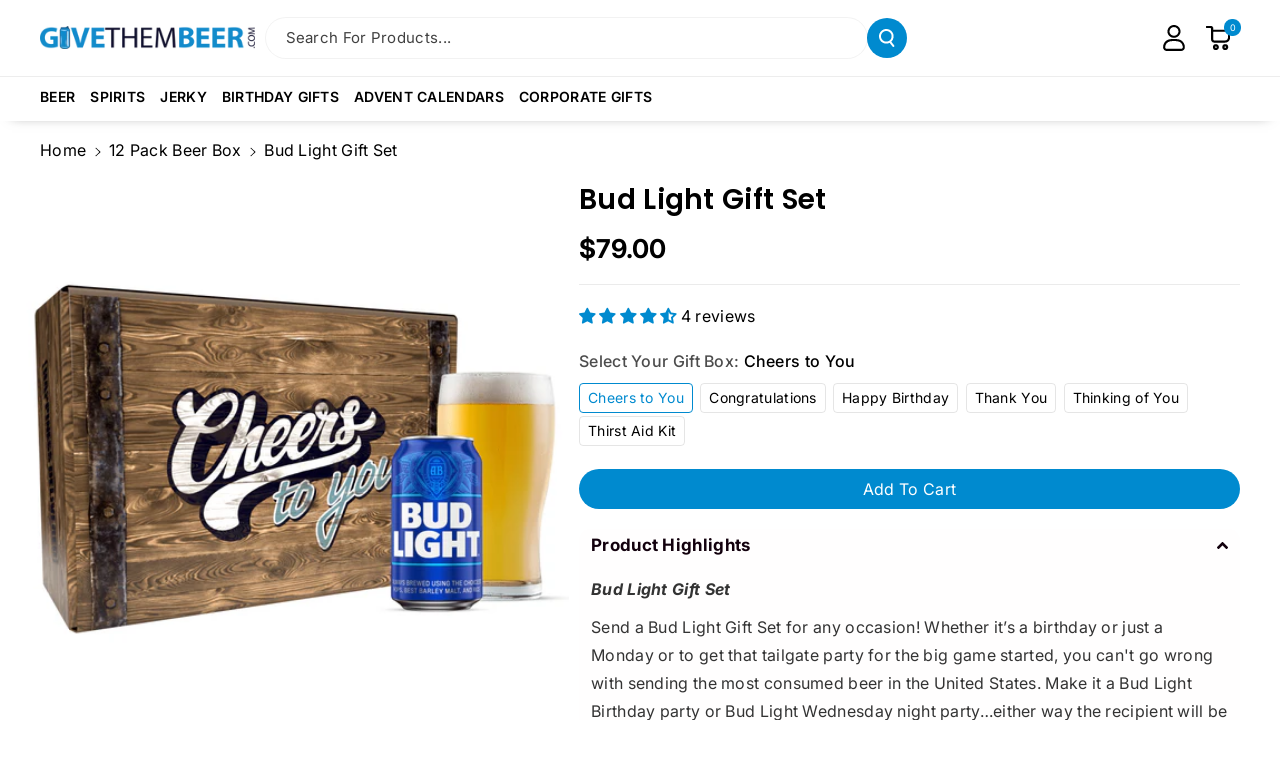

--- FILE ---
content_type: text/html; charset=utf-8
request_url: https://www.givethembeer.com/collections/beer-box/products/bud-light-gift-set
body_size: 82874
content:















<!doctype html>
<html class="no-js" lang="en">
  <head>
    
    <!-- Google Tag Manager -->
<script>(function(w,d,s,l,i){w[l]=w[l]||[];w[l].push({'gtm.start':
new Date().getTime(),event:'gtm.js'});var f=d.getElementsByTagName(s)[0],
j=d.createElement(s),dl=l!='dataLayer'?'&l='+l:'';j.async=true;j.src=
'https://www.googletagmanager.com/gtm.js?id='+i+dl;f.parentNode.insertBefore(j,f);
})(window,document,'script','dataLayer','GTM-NN5NXP9');</script>
<!-- End Google Tag Manager -->
    
    <meta charset="utf-8">
    <meta http-equiv="X-UA-Compatible" content="IE=edge">
    <meta name="viewport" content="width=device-width,initial-scale=1">
    <meta name="theme-color" content="">
    <link rel="canonical" href="https://www.givethembeer.com/products/bud-light-gift-set">
    <link rel="preconnect" href="https://cdn.shopify.com" crossorigin><link rel="icon" type="image/png" href="//www.givethembeer.com/cdn/shop/files/GTB_5341e69d-f8c9-4ade-938b-6e2db783c2c6.png?crop=center&height=32&v=1748891064&width=32"><link rel="preconnect" href="https://fonts.shopifycdn.com" crossorigin><title>
      Bud Light Gift Set, Bud Light Gift, Beer Gifts, Beer Gift
 &ndash; www.GiveThemBeer.com</title>

    
      <meta name="description" content="FAST SHIPPING NATIONWIDE. Just add ice and get the party started! This Bud Light Beer Gift comes with a 12 pack of ready to enjoy crisp, refreshing Bud Light. Delivered to home or office in custom designed gift box of your choice.">
    

    

<meta property="og:site_name" content="www.GiveThemBeer.com">
<meta property="og:url" content="https://www.givethembeer.com/products/bud-light-gift-set">
<meta property="og:title" content="Bud Light Gift Set, Bud Light Gift, Beer Gifts, Beer Gift">
<meta property="og:type" content="product">
<meta property="og:description" content="FAST SHIPPING NATIONWIDE. Just add ice and get the party started! This Bud Light Beer Gift comes with a 12 pack of ready to enjoy crisp, refreshing Bud Light. Delivered to home or office in custom designed gift box of your choice."><meta property="og:image" content="http://www.givethembeer.com/cdn/shop/products/BudLightGiftSet.png?v=1681478905">
  <meta property="og:image:secure_url" content="https://www.givethembeer.com/cdn/shop/products/BudLightGiftSet.png?v=1681478905">
  <meta property="og:image:width" content="2000">
  <meta property="og:image:height" content="2000"><meta property="og:price:amount" content="79.00">
  <meta property="og:price:currency" content="USD"><meta name="twitter:card" content="summary_large_image">
<meta name="twitter:title" content="Bud Light Gift Set, Bud Light Gift, Beer Gifts, Beer Gift">
<meta name="twitter:description" content="FAST SHIPPING NATIONWIDE. Just add ice and get the party started! This Bud Light Beer Gift comes with a 12 pack of ready to enjoy crisp, refreshing Bud Light. Delivered to home or office in custom designed gift box of your choice.">


    <script src="//www.givethembeer.com/cdn/shop/t/107/assets/constants.js?v=95358004781563950421757593084" defer="defer"></script>
    <script src="//www.givethembeer.com/cdn/shop/t/107/assets/pubsub.js?v=2921868252632587581757593096" defer="defer"></script>
    <script src="//www.givethembeer.com/cdn/shop/t/107/assets/global.js?v=15118381376080948051757593088" defer="defer"></script><script src="//www.givethembeer.com/cdn/shop/t/107/assets/animations.js?v=88693664871331136111757593067" defer="defer"></script>
  <script>window.performance && window.performance.mark && window.performance.mark('shopify.content_for_header.start');</script><meta name="google-site-verification" content="YoCPBABV8Qe4dQU3Ab8ZMpGpWK7Ylr3GDdPLTjZ0eDM">
<meta name="facebook-domain-verification" content="x0zfvq9awxdncx0jebghmbupt4d00w">
<meta id="shopify-digital-wallet" name="shopify-digital-wallet" content="/3706497/digital_wallets/dialog">
<meta name="shopify-checkout-api-token" content="053ec27d6b6e5b3b3b495244dab9ead6">
<link rel="alternate" type="application/json+oembed" href="https://www.givethembeer.com/products/bud-light-gift-set.oembed">
<script async="async" src="/checkouts/internal/preloads.js?locale=en-US"></script>
<link rel="preconnect" href="https://shop.app" crossorigin="anonymous">
<script async="async" src="https://shop.app/checkouts/internal/preloads.js?locale=en-US&shop_id=3706497" crossorigin="anonymous"></script>
<script id="shopify-features" type="application/json">{"accessToken":"053ec27d6b6e5b3b3b495244dab9ead6","betas":["rich-media-storefront-analytics"],"domain":"www.givethembeer.com","predictiveSearch":true,"shopId":3706497,"locale":"en"}</script>
<script>var Shopify = Shopify || {};
Shopify.shop = "givethembeer.myshopify.com";
Shopify.locale = "en";
Shopify.currency = {"active":"USD","rate":"1.0"};
Shopify.country = "US";
Shopify.theme = {"name":"DateField[ST-11-09-25]","id":154424934643,"schema_name":"Veena","schema_version":"2.0.0","theme_store_id":2566,"role":"main"};
Shopify.theme.handle = "null";
Shopify.theme.style = {"id":null,"handle":null};
Shopify.cdnHost = "www.givethembeer.com/cdn";
Shopify.routes = Shopify.routes || {};
Shopify.routes.root = "/";</script>
<script type="module">!function(o){(o.Shopify=o.Shopify||{}).modules=!0}(window);</script>
<script>!function(o){function n(){var o=[];function n(){o.push(Array.prototype.slice.apply(arguments))}return n.q=o,n}var t=o.Shopify=o.Shopify||{};t.loadFeatures=n(),t.autoloadFeatures=n()}(window);</script>
<script>
  window.ShopifyPay = window.ShopifyPay || {};
  window.ShopifyPay.apiHost = "shop.app\/pay";
  window.ShopifyPay.redirectState = null;
</script>
<script id="shop-js-analytics" type="application/json">{"pageType":"product"}</script>
<script defer="defer" async type="module" src="//www.givethembeer.com/cdn/shopifycloud/shop-js/modules/v2/client.init-shop-cart-sync_C5BV16lS.en.esm.js"></script>
<script defer="defer" async type="module" src="//www.givethembeer.com/cdn/shopifycloud/shop-js/modules/v2/chunk.common_CygWptCX.esm.js"></script>
<script type="module">
  await import("//www.givethembeer.com/cdn/shopifycloud/shop-js/modules/v2/client.init-shop-cart-sync_C5BV16lS.en.esm.js");
await import("//www.givethembeer.com/cdn/shopifycloud/shop-js/modules/v2/chunk.common_CygWptCX.esm.js");

  window.Shopify.SignInWithShop?.initShopCartSync?.({"fedCMEnabled":true,"windoidEnabled":true});

</script>
<script>
  window.Shopify = window.Shopify || {};
  if (!window.Shopify.featureAssets) window.Shopify.featureAssets = {};
  window.Shopify.featureAssets['shop-js'] = {"shop-cart-sync":["modules/v2/client.shop-cart-sync_ZFArdW7E.en.esm.js","modules/v2/chunk.common_CygWptCX.esm.js"],"init-fed-cm":["modules/v2/client.init-fed-cm_CmiC4vf6.en.esm.js","modules/v2/chunk.common_CygWptCX.esm.js"],"shop-button":["modules/v2/client.shop-button_tlx5R9nI.en.esm.js","modules/v2/chunk.common_CygWptCX.esm.js"],"shop-cash-offers":["modules/v2/client.shop-cash-offers_DOA2yAJr.en.esm.js","modules/v2/chunk.common_CygWptCX.esm.js","modules/v2/chunk.modal_D71HUcav.esm.js"],"init-windoid":["modules/v2/client.init-windoid_sURxWdc1.en.esm.js","modules/v2/chunk.common_CygWptCX.esm.js"],"shop-toast-manager":["modules/v2/client.shop-toast-manager_ClPi3nE9.en.esm.js","modules/v2/chunk.common_CygWptCX.esm.js"],"init-shop-email-lookup-coordinator":["modules/v2/client.init-shop-email-lookup-coordinator_B8hsDcYM.en.esm.js","modules/v2/chunk.common_CygWptCX.esm.js"],"init-shop-cart-sync":["modules/v2/client.init-shop-cart-sync_C5BV16lS.en.esm.js","modules/v2/chunk.common_CygWptCX.esm.js"],"avatar":["modules/v2/client.avatar_BTnouDA3.en.esm.js"],"pay-button":["modules/v2/client.pay-button_FdsNuTd3.en.esm.js","modules/v2/chunk.common_CygWptCX.esm.js"],"init-customer-accounts":["modules/v2/client.init-customer-accounts_DxDtT_ad.en.esm.js","modules/v2/client.shop-login-button_C5VAVYt1.en.esm.js","modules/v2/chunk.common_CygWptCX.esm.js","modules/v2/chunk.modal_D71HUcav.esm.js"],"init-shop-for-new-customer-accounts":["modules/v2/client.init-shop-for-new-customer-accounts_ChsxoAhi.en.esm.js","modules/v2/client.shop-login-button_C5VAVYt1.en.esm.js","modules/v2/chunk.common_CygWptCX.esm.js","modules/v2/chunk.modal_D71HUcav.esm.js"],"shop-login-button":["modules/v2/client.shop-login-button_C5VAVYt1.en.esm.js","modules/v2/chunk.common_CygWptCX.esm.js","modules/v2/chunk.modal_D71HUcav.esm.js"],"init-customer-accounts-sign-up":["modules/v2/client.init-customer-accounts-sign-up_CPSyQ0Tj.en.esm.js","modules/v2/client.shop-login-button_C5VAVYt1.en.esm.js","modules/v2/chunk.common_CygWptCX.esm.js","modules/v2/chunk.modal_D71HUcav.esm.js"],"shop-follow-button":["modules/v2/client.shop-follow-button_Cva4Ekp9.en.esm.js","modules/v2/chunk.common_CygWptCX.esm.js","modules/v2/chunk.modal_D71HUcav.esm.js"],"checkout-modal":["modules/v2/client.checkout-modal_BPM8l0SH.en.esm.js","modules/v2/chunk.common_CygWptCX.esm.js","modules/v2/chunk.modal_D71HUcav.esm.js"],"lead-capture":["modules/v2/client.lead-capture_Bi8yE_yS.en.esm.js","modules/v2/chunk.common_CygWptCX.esm.js","modules/v2/chunk.modal_D71HUcav.esm.js"],"shop-login":["modules/v2/client.shop-login_D6lNrXab.en.esm.js","modules/v2/chunk.common_CygWptCX.esm.js","modules/v2/chunk.modal_D71HUcav.esm.js"],"payment-terms":["modules/v2/client.payment-terms_CZxnsJam.en.esm.js","modules/v2/chunk.common_CygWptCX.esm.js","modules/v2/chunk.modal_D71HUcav.esm.js"]};
</script>
<script>(function() {
  var isLoaded = false;
  function asyncLoad() {
    if (isLoaded) return;
    isLoaded = true;
    var urls = ["\/\/d3ebne3wf11ejw.cloudfront.net\/1604-4bc38690d3ad95fda6fd16248a4f107a.js?shop=givethembeer.myshopify.com","\/\/d1liekpayvooaz.cloudfront.net\/apps\/customizery\/customizery.js?shop=givethembeer.myshopify.com","https:\/\/cdn.hextom.com\/js\/eventpromotionbar.js?shop=givethembeer.myshopify.com"];
    for (var i = 0; i < urls.length; i++) {
      var s = document.createElement('script');
      s.type = 'text/javascript';
      s.async = true;
      s.src = urls[i];
      var x = document.getElementsByTagName('script')[0];
      x.parentNode.insertBefore(s, x);
    }
  };
  if(window.attachEvent) {
    window.attachEvent('onload', asyncLoad);
  } else {
    window.addEventListener('load', asyncLoad, false);
  }
})();</script>
<script id="__st">var __st={"a":3706497,"offset":-18000,"reqid":"39f2370f-9dc2-4859-b6b2-c16154206c04-1768669376","pageurl":"www.givethembeer.com\/collections\/beer-box\/products\/bud-light-gift-set","u":"13e244083d76","p":"product","rtyp":"product","rid":10392928072};</script>
<script>window.ShopifyPaypalV4VisibilityTracking = true;</script>
<script id="captcha-bootstrap">!function(){'use strict';const t='contact',e='account',n='new_comment',o=[[t,t],['blogs',n],['comments',n],[t,'customer']],c=[[e,'customer_login'],[e,'guest_login'],[e,'recover_customer_password'],[e,'create_customer']],r=t=>t.map((([t,e])=>`form[action*='/${t}']:not([data-nocaptcha='true']) input[name='form_type'][value='${e}']`)).join(','),a=t=>()=>t?[...document.querySelectorAll(t)].map((t=>t.form)):[];function s(){const t=[...o],e=r(t);return a(e)}const i='password',u='form_key',d=['recaptcha-v3-token','g-recaptcha-response','h-captcha-response',i],f=()=>{try{return window.sessionStorage}catch{return}},m='__shopify_v',_=t=>t.elements[u];function p(t,e,n=!1){try{const o=window.sessionStorage,c=JSON.parse(o.getItem(e)),{data:r}=function(t){const{data:e,action:n}=t;return t[m]||n?{data:e,action:n}:{data:t,action:n}}(c);for(const[e,n]of Object.entries(r))t.elements[e]&&(t.elements[e].value=n);n&&o.removeItem(e)}catch(o){console.error('form repopulation failed',{error:o})}}const l='form_type',E='cptcha';function T(t){t.dataset[E]=!0}const w=window,h=w.document,L='Shopify',v='ce_forms',y='captcha';let A=!1;((t,e)=>{const n=(g='f06e6c50-85a8-45c8-87d0-21a2b65856fe',I='https://cdn.shopify.com/shopifycloud/storefront-forms-hcaptcha/ce_storefront_forms_captcha_hcaptcha.v1.5.2.iife.js',D={infoText:'Protected by hCaptcha',privacyText:'Privacy',termsText:'Terms'},(t,e,n)=>{const o=w[L][v],c=o.bindForm;if(c)return c(t,g,e,D).then(n);var r;o.q.push([[t,g,e,D],n]),r=I,A||(h.body.append(Object.assign(h.createElement('script'),{id:'captcha-provider',async:!0,src:r})),A=!0)});var g,I,D;w[L]=w[L]||{},w[L][v]=w[L][v]||{},w[L][v].q=[],w[L][y]=w[L][y]||{},w[L][y].protect=function(t,e){n(t,void 0,e),T(t)},Object.freeze(w[L][y]),function(t,e,n,w,h,L){const[v,y,A,g]=function(t,e,n){const i=e?o:[],u=t?c:[],d=[...i,...u],f=r(d),m=r(i),_=r(d.filter((([t,e])=>n.includes(e))));return[a(f),a(m),a(_),s()]}(w,h,L),I=t=>{const e=t.target;return e instanceof HTMLFormElement?e:e&&e.form},D=t=>v().includes(t);t.addEventListener('submit',(t=>{const e=I(t);if(!e)return;const n=D(e)&&!e.dataset.hcaptchaBound&&!e.dataset.recaptchaBound,o=_(e),c=g().includes(e)&&(!o||!o.value);(n||c)&&t.preventDefault(),c&&!n&&(function(t){try{if(!f())return;!function(t){const e=f();if(!e)return;const n=_(t);if(!n)return;const o=n.value;o&&e.removeItem(o)}(t);const e=Array.from(Array(32),(()=>Math.random().toString(36)[2])).join('');!function(t,e){_(t)||t.append(Object.assign(document.createElement('input'),{type:'hidden',name:u})),t.elements[u].value=e}(t,e),function(t,e){const n=f();if(!n)return;const o=[...t.querySelectorAll(`input[type='${i}']`)].map((({name:t})=>t)),c=[...d,...o],r={};for(const[a,s]of new FormData(t).entries())c.includes(a)||(r[a]=s);n.setItem(e,JSON.stringify({[m]:1,action:t.action,data:r}))}(t,e)}catch(e){console.error('failed to persist form',e)}}(e),e.submit())}));const S=(t,e)=>{t&&!t.dataset[E]&&(n(t,e.some((e=>e===t))),T(t))};for(const o of['focusin','change'])t.addEventListener(o,(t=>{const e=I(t);D(e)&&S(e,y())}));const B=e.get('form_key'),M=e.get(l),P=B&&M;t.addEventListener('DOMContentLoaded',(()=>{const t=y();if(P)for(const e of t)e.elements[l].value===M&&p(e,B);[...new Set([...A(),...v().filter((t=>'true'===t.dataset.shopifyCaptcha))])].forEach((e=>S(e,t)))}))}(h,new URLSearchParams(w.location.search),n,t,e,['guest_login'])})(!0,!0)}();</script>
<script integrity="sha256-4kQ18oKyAcykRKYeNunJcIwy7WH5gtpwJnB7kiuLZ1E=" data-source-attribution="shopify.loadfeatures" defer="defer" src="//www.givethembeer.com/cdn/shopifycloud/storefront/assets/storefront/load_feature-a0a9edcb.js" crossorigin="anonymous"></script>
<script crossorigin="anonymous" defer="defer" src="//www.givethembeer.com/cdn/shopifycloud/storefront/assets/shopify_pay/storefront-65b4c6d7.js?v=20250812"></script>
<script data-source-attribution="shopify.dynamic_checkout.dynamic.init">var Shopify=Shopify||{};Shopify.PaymentButton=Shopify.PaymentButton||{isStorefrontPortableWallets:!0,init:function(){window.Shopify.PaymentButton.init=function(){};var t=document.createElement("script");t.src="https://www.givethembeer.com/cdn/shopifycloud/portable-wallets/latest/portable-wallets.en.js",t.type="module",document.head.appendChild(t)}};
</script>
<script data-source-attribution="shopify.dynamic_checkout.buyer_consent">
  function portableWalletsHideBuyerConsent(e){var t=document.getElementById("shopify-buyer-consent"),n=document.getElementById("shopify-subscription-policy-button");t&&n&&(t.classList.add("hidden"),t.setAttribute("aria-hidden","true"),n.removeEventListener("click",e))}function portableWalletsShowBuyerConsent(e){var t=document.getElementById("shopify-buyer-consent"),n=document.getElementById("shopify-subscription-policy-button");t&&n&&(t.classList.remove("hidden"),t.removeAttribute("aria-hidden"),n.addEventListener("click",e))}window.Shopify?.PaymentButton&&(window.Shopify.PaymentButton.hideBuyerConsent=portableWalletsHideBuyerConsent,window.Shopify.PaymentButton.showBuyerConsent=portableWalletsShowBuyerConsent);
</script>
<script data-source-attribution="shopify.dynamic_checkout.cart.bootstrap">document.addEventListener("DOMContentLoaded",(function(){function t(){return document.querySelector("shopify-accelerated-checkout-cart, shopify-accelerated-checkout")}if(t())Shopify.PaymentButton.init();else{new MutationObserver((function(e,n){t()&&(Shopify.PaymentButton.init(),n.disconnect())})).observe(document.body,{childList:!0,subtree:!0})}}));
</script>
<link id="shopify-accelerated-checkout-styles" rel="stylesheet" media="screen" href="https://www.givethembeer.com/cdn/shopifycloud/portable-wallets/latest/accelerated-checkout-backwards-compat.css" crossorigin="anonymous">
<style id="shopify-accelerated-checkout-cart">
        #shopify-buyer-consent {
  margin-top: 1em;
  display: inline-block;
  width: 100%;
}

#shopify-buyer-consent.hidden {
  display: none;
}

#shopify-subscription-policy-button {
  background: none;
  border: none;
  padding: 0;
  text-decoration: underline;
  font-size: inherit;
  cursor: pointer;
}

#shopify-subscription-policy-button::before {
  box-shadow: none;
}

      </style>
<script id="sections-script" data-sections="header" defer="defer" src="//www.givethembeer.com/cdn/shop/t/107/compiled_assets/scripts.js?16969"></script>
<script>window.performance && window.performance.mark && window.performance.mark('shopify.content_for_header.end');</script>
  <!-- "snippets/shogun-products.liquid" was not rendered, the associated app was uninstalled -->



    <style data-shopify>
      @font-face {
  font-family: Inter;
  font-weight: 400;
  font-style: normal;
  font-display: swap;
  src: url("//www.givethembeer.com/cdn/fonts/inter/inter_n4.b2a3f24c19b4de56e8871f609e73ca7f6d2e2bb9.woff2") format("woff2"),
       url("//www.givethembeer.com/cdn/fonts/inter/inter_n4.af8052d517e0c9ffac7b814872cecc27ae1fa132.woff") format("woff");
}


      @font-face {
  font-family: Inter;
  font-weight: 500;
  font-style: normal;
  font-display: swap;
  src: url("//www.givethembeer.com/cdn/fonts/inter/inter_n5.d7101d5e168594dd06f56f290dd759fba5431d97.woff2") format("woff2"),
       url("//www.givethembeer.com/cdn/fonts/inter/inter_n5.5332a76bbd27da00474c136abb1ca3cbbf259068.woff") format("woff");
}

      @font-face {
  font-family: Inter;
  font-weight: 600;
  font-style: normal;
  font-display: swap;
  src: url("//www.givethembeer.com/cdn/fonts/inter/inter_n6.771af0474a71b3797eb38f3487d6fb79d43b6877.woff2") format("woff2"),
       url("//www.givethembeer.com/cdn/fonts/inter/inter_n6.88c903d8f9e157d48b73b7777d0642925bcecde7.woff") format("woff");
}

      @font-face {
  font-family: Inter;
  font-weight: 700;
  font-style: normal;
  font-display: swap;
  src: url("//www.givethembeer.com/cdn/fonts/inter/inter_n7.02711e6b374660cfc7915d1afc1c204e633421e4.woff2") format("woff2"),
       url("//www.givethembeer.com/cdn/fonts/inter/inter_n7.6dab87426f6b8813070abd79972ceaf2f8d3b012.woff") format("woff");
}


      @font-face {
  font-family: Inter;
  font-weight: 400;
  font-style: italic;
  font-display: swap;
  src: url("//www.givethembeer.com/cdn/fonts/inter/inter_i4.feae1981dda792ab80d117249d9c7e0f1017e5b3.woff2") format("woff2"),
       url("//www.givethembeer.com/cdn/fonts/inter/inter_i4.62773b7113d5e5f02c71486623cf828884c85c6e.woff") format("woff");
}

      @font-face {
  font-family: Inter;
  font-weight: 700;
  font-style: italic;
  font-display: swap;
  src: url("//www.givethembeer.com/cdn/fonts/inter/inter_i7.b377bcd4cc0f160622a22d638ae7e2cd9b86ea4c.woff2") format("woff2"),
       url("//www.givethembeer.com/cdn/fonts/inter/inter_i7.7c69a6a34e3bb44fcf6f975857e13b9a9b25beb4.woff") format("woff");
}

      @font-face {
  font-family: Poppins;
  font-weight: 600;
  font-style: normal;
  font-display: swap;
  src: url("//www.givethembeer.com/cdn/fonts/poppins/poppins_n6.aa29d4918bc243723d56b59572e18228ed0786f6.woff2") format("woff2"),
       url("//www.givethembeer.com/cdn/fonts/poppins/poppins_n6.5f815d845fe073750885d5b7e619ee00e8111208.woff") format("woff");
}



      
        :root,
        .color-background-1 {
        --color-background: 255,255,255;
        
          --gradient-background: #ffffff;
        

        

        --color-foreground: 0,0,0;
        --color-background-contrast: 191,191,191;
        --color-shadow: 18,18,18;
        --color-link-hover: 0,138,207;
        --color-button: 0,138,207;
        --color-button-text: 255,255,255;
        --color-secondary-button: 255,255,255;
        --color-secondary-button-text: 15,16,45;
        --color-badge-foreground: 0,0,0;
        --color-badge-background: 255,255,255;
        --color-badge-border: 0,0,0;
        --color-button-hover-text: 255,255,255;
        --color-bg-button-hover: 15,16,45;
        --alpha-link: 0.9;
        --alpha-button-background: 1;
        --alpha-button-border: 1;
        --alpha-badge-border: 0.1;
        color: rgb(var(--color-foreground));
        background-color: rgb(var(--color-background));
        }
      
        
        .color-background-2 {
        --color-background: 0,138,207;
        
          --gradient-background: #008acf;
        

        

        --color-foreground: 255,255,255;
        --color-background-contrast: 0,53,79;
        --color-shadow: 18,18,18;
        --color-link-hover: 255,255,255;
        --color-button: 0,138,207;
        --color-button-text: 255,255,255;
        --color-secondary-button: 0,138,207;
        --color-secondary-button-text: 15,16,45;
        --color-badge-foreground: 255,255,255;
        --color-badge-background: 0,138,207;
        --color-badge-border: 255,255,255;
        --color-button-hover-text: 15,16,45;
        --color-bg-button-hover: 245,245,245;
        --alpha-link: 0.9;
        --alpha-button-background: 1;
        --alpha-button-border: 1;
        --alpha-badge-border: 0.1;
        color: rgb(var(--color-foreground));
        background-color: rgb(var(--color-background));
        }
      
        
        .color-inverse {
        --color-background: 255,255,255;
        
          --gradient-background: #ffffff;
        

        

        --color-foreground: 0,0,0;
        --color-background-contrast: 191,191,191;
        --color-shadow: 0,0,0;
        --color-link-hover: 235,23,79;
        --color-button: 15,16,45;
        --color-button-text: 255,255,255;
        --color-secondary-button: 255,255,255;
        --color-secondary-button-text: 15,16,45;
        --color-badge-foreground: 0,0,0;
        --color-badge-background: 255,255,255;
        --color-badge-border: 0,0,0;
        --color-button-hover-text: 255,255,255;
        --color-bg-button-hover: 235,23,79;
        --alpha-link: 0.9;
        --alpha-button-background: 1;
        --alpha-button-border: 1;
        --alpha-badge-border: 0.1;
        color: rgb(var(--color-foreground));
        background-color: rgb(var(--color-background));
        }
      
        
        .color-accent-2 {
        --color-background: 15,16,45;
        
          --gradient-background: #0f102d;
        

        

        --color-foreground: 255,255,255;
        --color-background-contrast: 109,112,206;
        --color-shadow: 18,18,18;
        --color-link-hover: 0,138,207;
        --color-button: 0,138,207;
        --color-button-text: 255,255,255;
        --color-secondary-button: 15,16,45;
        --color-secondary-button-text: 255,255,255;
        --color-badge-foreground: 255,255,255;
        --color-badge-background: 15,16,45;
        --color-badge-border: 255,255,255;
        --color-button-hover-text: 235,23,79;
        --color-bg-button-hover: 255,255,255;
        --alpha-link: 0.9;
        --alpha-button-background: 1;
        --alpha-button-border: 1;
        --alpha-badge-border: 0.1;
        color: rgb(var(--color-foreground));
        background-color: rgb(var(--color-background));
        }
      
        
        .color-scheme-abe3bc68-5409-41dd-abcf-8f9ac474947a {
        --color-background: 245,245,245;
        
          --gradient-background: #f5f5f5;
        

        

        --color-foreground: 0,0,0;
        --color-background-contrast: 181,181,181;
        --color-shadow: 18,18,18;
        --color-link-hover: 0,138,207;
        --color-button: 15,16,45;
        --color-button-text: 255,255,255;
        --color-secondary-button: 245,245,245;
        --color-secondary-button-text: 15,16,45;
        --color-badge-foreground: 0,0,0;
        --color-badge-background: 245,245,245;
        --color-badge-border: 0,0,0;
        --color-button-hover-text: 255,255,255;
        --color-bg-button-hover: 0,138,207;
        --alpha-link: 0.9;
        --alpha-button-background: 1;
        --alpha-button-border: 1;
        --alpha-badge-border: 0.1;
        color: rgb(var(--color-foreground));
        background-color: rgb(var(--color-background));
        }
      

      body, .color-background-1, .color-background-2, .color-inverse, .color-accent-2, .color-scheme-abe3bc68-5409-41dd-abcf-8f9ac474947a {
      background-color: rgb(var(--color-background));
      background: var(--gradient-background);
      }

      :root {
      --color-wbprogscolor: #00d964;
      --border--color: #818181; 
      --border-width: 1px;
      --border-style: solid;
      --white-color: #ffffff;
      --black-color: #000000;
      --font-body-family: Inter, sans-serif;
      --font-body-style: normal;
      --font-body-weight: 400;
      --font-body-weight-medium: 500;
      --font-body-weight-semibold: 600;
      --font-body-weight-bold: 700;


      --font-heading-family: Poppins, sans-serif;
      --font-heading-style: normal;
      --font-heading-weight: 600; 
      --font-body-scale: 1.0;
      --font-heading-scale: 1.0;

        --media-padding: px;
        --media-border-opacity: 0.0;
        --media-border-width: 0px;
        --media-radius: 16px;
        --media-shadow-opacity: 0.0;
        --media-shadow-horizontal-offset: 0px;
        --media-shadow-vertical-offset: 0px;
        --media-shadow-blur-radius: 0px;
        --media-shadow-visible: 0;

        --page-width: 140rem;
        --page-width-margin: 0rem;

        --product-card-image-padding: 2.0rem;
        --product-card-corner-radius: 1.6rem;
        --product-card-text-alignment: center;
        --product-card-border-width: 0.0rem;
        --product-card-border-opacity: 0.0;
        --product-card-shadow-opacity: 0.0;
        --product-card-shadow-visible: 0;
        --product-card-shadow-horizontal-offset: 0.0rem;
        --product-card-shadow-vertical-offset: 0.0rem;
        --product-card-shadow-blur-radius: 0.0rem;
        --card_title-transform: capitalize;

        --collection-card-image-padding: 0.0rem;
        --collection-card-corner-radius: 1.6rem;
        --collection-card-text-alignment: left;
        --collection-card-border-width: 0.0rem;
        --collection-card-border-opacity: 0.0;
        --collection-card-shadow-opacity: 0.0;
        --collection-card-shadow-visible: 0;
        --collection-card-shadow-horizontal-offset: 0.0rem;
        --collection-card-shadow-vertical-offset: 0.0rem;
        --collection-card-shadow-blur-radius: 0.0rem;

        --blog-card-image-padding: 0.0rem;
        --blog-card-corner-radius: 1.6rem;
        --blog-card-text-alignment: left;
        --blog-card-border-width: 0.1rem;
        --blog-card-border-opacity: 0.1;
        --blog-card-shadow-opacity: 0.0;
        --blog-card-shadow-visible: 0;
        --blog-card-shadow-horizontal-offset: 0.0rem;
        --blog-card-shadow-vertical-offset: 0.0rem;
        --blog-card-shadow-blur-radius: 0.0rem;

        --badge-corner-radius: 2.0rem;

        --popup-border-width: 1px;
        --popup-border-opacity: 0.25;
        --popup-corner-radius: 16px;
        --popup-shadow-opacity: 0.0;
        --popup-shadow-horizontal-offset: 0px;
        --popup-shadow-vertical-offset: 0px;
        --popup-shadow-blur-radius: 0px;

        --drawer-border-width: 0px;
        --drawer-border-opacity: 0.1;
        --drawer-corner-radius: 16px;
        --drawer-shadow-opacity: 0.0;
        --drawer-shadow-horizontal-offset: 0px;
        --drawer-shadow-vertical-offset: 0px;
        --drawer-shadow-blur-radius: 0px;

        --grid-desktop-vertical-spacing: 20px;
        --grid-desktop-horizontal-spacing: 20px;
        --grid-mobile-vertical-spacing: 10px;
        --grid-mobile-horizontal-spacing: 10px;

        --text-boxes-border-opacity: 0.0;
        --text-boxes-border-width: 0px;
        --text-boxes-radius: 16px;
        --text-boxes-shadow-opacity: 0.0;
        --text-boxes-shadow-visible: 0;
        --text-boxes-shadow-horizontal-offset: 0px;
        --text-boxes-shadow-vertical-offset: 0px;
        --text-boxes-shadow-blur-radius: 0px;

        --bg-radius: 16px;

        --buttons-radius: 30px;
        --buttons-radius-outset: 31px;
        --buttons-border-width: 1px;
        --buttons-border-opacity: 0.1;
        --buttons-shadow-opacity: 0.0;
        --buttons-shadow-visible: 0;
        --buttons-shadow-horizontal-offset: 0px;
        --buttons-shadow-vertical-offset: 0px;
        --buttons-shadow-blur-radius: 0px;
        --buttons-border-offset: 0.3px;
 
        --inputs-radius: 30px;
        --inputs-border-width: 1px;
        --inputs-border-opacity: 0.05;
        --inputs-shadow-opacity: 0.0;
        --inputs-shadow-horizontal-offset: 0px;
        --inputs-margin-offset: 0px;
        --inputs-shadow-vertical-offset: 0px;
        --inputs-shadow-blur-radius: 0px;
        --inputs-radius-outset: 31px;

        --variant-pills-radius: 4px;
        --variant-pills-border-width: 1px;
        --variant-pills-border-opacity: 0.1;
        --variant-pills-shadow-opacity: 0.0;
        --variant-pills-shadow-horizontal-offset: 0px;
        --variant-pills-shadow-vertical-offset: 0px;
        --variant-pills-shadow-blur-radius: 0px;

        --sale-bg-color: #ffffff;
        --sale-text-color: #ffffff;
        
        --percentage-sale-bg-color: #ffffff;
        --percentage-sale-text-color: #ffffff;

        --new-bg-color: #ffffff;
        --new-text-color: #ffffff;

        --soldout-bg-color: #ffffff;
        --soldout-text-color: #ffffff;
      }
      *,
      *::before,
      *::after {
        box-sizing: inherit;
      }
      html {
        box-sizing: border-box;
        font-size: calc(var(--font-body-scale) * 62.5%);
        height: 100%;
      }
      body {
        font-size: calc(var(--font-body-scale) * 14px);
        font-family: var(--font-body-family);
        font-style: var(--font-body-style);
        font-weight: var(--font-body-weight);
        color: rgb(var(--color-foreground));
        grid-template-columns: 100%;
        min-height: 100%;
        margin: 0;
        line-height: calc(1 + 0.8 / var(--font-body-scale));
      }
      @media screen and (min-width: 768px) {
        body {
          font-size: calc(var(--font-body-scale) * 16px);
        }
      }
    </style> 
    <link href="//www.givethembeer.com/cdn/shop/t/107/assets/custom.css?v=121101875318612424681757616561" rel="stylesheet" type="text/css" media="all" />
    <link href="//www.givethembeer.com/cdn/shop/t/107/assets/base.css?v=6715465243889931471762204113" rel="stylesheet" type="text/css" media="all" />
<link rel="preload" as="font" href="//www.givethembeer.com/cdn/fonts/inter/inter_n4.b2a3f24c19b4de56e8871f609e73ca7f6d2e2bb9.woff2" type="font/woff2" crossorigin><link rel="preload" as="font" href="//www.givethembeer.com/cdn/fonts/poppins/poppins_n6.aa29d4918bc243723d56b59572e18228ed0786f6.woff2" type="font/woff2" crossorigin><link rel="stylesheet" href="//www.givethembeer.com/cdn/shop/t/107/assets/component-predictive-search.css?v=19051807341742196021757593078" media="print" onload="this.media='all'"><script>document.documentElement.className = document.documentElement.className.replace('no-js', 'js');
    if (Shopify.designMode) {
      document.documentElement.classList.add('shopify-design-mode');
    } 
    </script>
  
  <!-- "snippets/shogun-head.liquid" was not rendered, the associated app was uninstalled -->
<!-- BEGIN app block: shopify://apps/ta-labels-badges/blocks/bss-pl-config-data/91bfe765-b604-49a1-805e-3599fa600b24 --><script
    id='bss-pl-config-data'
>
	let TAE_StoreId = "23845";
	if (typeof BSS_PL == 'undefined' || TAE_StoreId !== "") {
  		var BSS_PL = {};
		BSS_PL.storeId = 23845;
		BSS_PL.currentPlan = "ten_usd";
		BSS_PL.apiServerProduction = "https://product-labels.tech-arms.io";
		BSS_PL.publicAccessToken = "d2657210ba45e2b562eea63b9e591038";
		BSS_PL.customerTags = "null";
		BSS_PL.customerId = "null";
		BSS_PL.storeIdCustomOld = 10678;
		BSS_PL.storeIdOldWIthPriority = 12200;
		BSS_PL.storeIdOptimizeAppendLabel = 59637
		BSS_PL.optimizeCodeIds = null; 
		BSS_PL.extendedFeatureIds = null;
		BSS_PL.integration = {"laiReview":{"status":0,"config":[]}};
		BSS_PL.settingsData  = {};
		BSS_PL.configProductMetafields = [];
		BSS_PL.configVariantMetafields = [];
		
		BSS_PL.configData = [].concat({"id":66147,"name":"New","priority":0,"enable_priority":0,"enable":1,"pages":"2","related_product_tag":null,"first_image_tags":null,"img_url":"Artboard1.png","public_img_url":"https://cdn.shopify.com/s/files/1/0370/6497/files/Artboard1.png?v=1695840450","position":0,"apply":0,"product_type":0,"exclude_products":6,"collection_image_type":0,"product":"9155969515763,9174690038003,9258200432883","variant":"","collection":"","exclude_product_ids":"","collection_image":"","inventory":0,"tags":"","excludeTags":"","vendors":"","from_price":null,"to_price":null,"domain_id":23845,"locations":"","enable_allowed_countries":0,"locales":"","enable_allowed_locales":0,"enable_visibility_date":0,"from_date":null,"to_date":null,"enable_discount_range":0,"discount_type":1,"discount_from":null,"discount_to":null,"label_text":"Hello%21","label_text_color":"#ffffff","label_text_background_color":{"type":"hex","value":"#ff7f50ff"},"label_text_font_size":12,"label_text_no_image":1,"label_text_in_stock":"In Stock","label_text_out_stock":"Sold out","label_shadow":{"blur":"0","h_offset":0,"v_offset":0},"label_opacity":100,"topBottom_padding":4,"border_radius":"0px 0px 0px 0px","border_style":"none","border_size":"0","border_color":"#000000","label_shadow_color":"#808080","label_text_style":0,"label_text_font_family":null,"label_text_font_url":null,"customer_label_preview_image":"https://cdn.shopify.com/s/files/1/0370/6497/files/Toolbox-3.png?v=1739817229","label_preview_image":"https://cdn.shopify.com/s/files/1/0370/6497/files/PicklesAdvent-1_57e93b3c-861f-42a7-b386-186cda6c8a99.png?v=1758567869","label_text_enable":0,"customer_tags":"","exclude_customer_tags":"","customer_type":"allcustomers","exclude_customers":"all_customer_tags","label_on_image":"2","label_type":1,"badge_type":0,"custom_selector":null,"margin_top":0,"margin_bottom":0,"mobile_height_label":20,"mobile_width_label":20,"mobile_font_size_label":12,"emoji":null,"emoji_position":null,"transparent_background":null,"custom_page":null,"check_custom_page":false,"include_custom_page":null,"check_include_custom_page":false,"margin_left":0,"instock":null,"price_range_from":null,"price_range_to":null,"enable_price_range":0,"enable_product_publish":0,"customer_selected_product":null,"selected_product":null,"product_publish_from":null,"product_publish_to":null,"enable_countdown_timer":0,"option_format_countdown":0,"countdown_time":null,"option_end_countdown":null,"start_day_countdown":null,"countdown_type":1,"countdown_daily_from_time":null,"countdown_daily_to_time":null,"countdown_interval_start_time":null,"countdown_interval_length":null,"countdown_interval_break_length":null,"public_url_s3":"https://production-labels-bucket.s3.us-east-2.amazonaws.com/public/static/base/images/customer/23845/Artboard1.png","enable_visibility_period":0,"visibility_period":1,"createdAt":"2022-12-10T18:01:36.000Z","customer_ids":"","exclude_customer_ids":"","angle":0,"toolTipText":"","label_shape":"rectangle","label_shape_type":1,"mobile_fixed_percent_label":"percentage","desktop_width_label":20,"desktop_height_label":20,"desktop_fixed_percent_label":"percentage","mobile_position":0,"desktop_label_unlimited_top":0,"desktop_label_unlimited_left":0,"mobile_label_unlimited_top":0,"mobile_label_unlimited_left":0,"mobile_margin_top":0,"mobile_margin_left":0,"mobile_config_label_enable":null,"mobile_default_config":1,"mobile_margin_bottom":0,"enable_fixed_time":0,"fixed_time":null,"statusLabelHoverText":0,"labelHoverTextLink":{"url":"","is_open_in_newtab":true},"labelAltText":"","statusLabelAltText":0,"enable_badge_stock":0,"badge_stock_style":1,"badge_stock_config":null,"enable_multi_badge":null,"animation_type":0,"animation_duration":2,"animation_repeat_option":0,"animation_repeat":0,"desktop_show_badges":1,"mobile_show_badges":1,"desktop_show_labels":1,"mobile_show_labels":1,"label_text_unlimited_stock":"Unlimited Stock","img_plan_id":0,"label_badge_type":"image","deletedAt":null,"desktop_lock_aspect_ratio":false,"mobile_lock_aspect_ratio":false,"img_aspect_ratio":1,"preview_board_width":490,"preview_board_height":490,"set_size_on_mobile":true,"set_position_on_mobile":true,"set_margin_on_mobile":true,"from_stock":0,"to_stock":0,"condition_product_title":"{\"enable\":false,\"type\":1,\"content\":\"\"}","conditions_apply_type":"{\"discount\":1,\"price\":1,\"inventory\":1}","public_font_url":null,"font_size_ratio":null,"group_ids":null,"metafields":"{\"valueProductMetafield\":[],\"valueVariantMetafield\":[],\"matching_type\":1,\"metafield_type\":1}","no_ratio_height":false,"updatedAt":"2025-11-06T21:32:54.000Z","multipleBadge":null,"translations":[],"label_id":66147,"label_text_id":66147,"bg_style":"solid"},{"id":48418,"name":"Best Seller","priority":0,"enable_priority":0,"enable":1,"pages":"2,4,3","related_product_tag":null,"first_image_tags":null,"img_url":"GTBBadgeBestSeller3-V2.png","public_img_url":"https://cdn.shopify.com/s/files/1/0370/6497/files/GTBBadgeBestSeller3-V2.png?v=1695838752","position":0,"apply":0,"product_type":0,"exclude_products":null,"collection_image_type":0,"product":"8681441657075,10438287752,604404318259","variant":"","collection":"","exclude_product_ids":"","collection_image":"","inventory":0,"tags":"","excludeTags":"","vendors":"","from_price":null,"to_price":null,"domain_id":23845,"locations":"","enable_allowed_countries":0,"locales":"","enable_allowed_locales":0,"enable_visibility_date":0,"from_date":null,"to_date":null,"enable_discount_range":0,"discount_type":1,"discount_from":null,"discount_to":null,"label_text":"Hello%21","label_text_color":"#ffffff","label_text_background_color":{"type":"hex","value":"#ff7f50ff"},"label_text_font_size":12,"label_text_no_image":1,"label_text_in_stock":"In Stock","label_text_out_stock":"Sold out","label_shadow":{"blur":"0","h_offset":0,"v_offset":0},"label_opacity":100,"topBottom_padding":4,"border_radius":"0px 0px 0px 0px","border_style":"none","border_size":"0","border_color":"#000000","label_shadow_color":"#808080","label_text_style":0,"label_text_font_family":null,"label_text_font_url":null,"customer_label_preview_image":"https://cdn.shopify.com/s/files/1/0370/6497/files/CasamigosMargaritaCocktailKit-1.png?v=1715696428","label_preview_image":"https://cdn.shopify.com/s/files/1/0370/6497/files/CasamigosMargaritaCocktailKit-1.png?v=1715696428","label_text_enable":0,"customer_tags":"","exclude_customer_tags":"","customer_type":"allcustomers","exclude_customers":null,"label_on_image":"2","label_type":1,"badge_type":0,"custom_selector":null,"margin_top":0,"margin_bottom":0,"mobile_height_label":30,"mobile_width_label":30,"mobile_font_size_label":12,"emoji":null,"emoji_position":null,"transparent_background":null,"custom_page":"https://www.givethembeer.com/collections/beer-gift-baskets-top-selling","check_custom_page":false,"include_custom_page":null,"check_include_custom_page":false,"margin_left":0,"instock":null,"price_range_from":null,"price_range_to":null,"enable_price_range":0,"enable_product_publish":0,"customer_selected_product":null,"selected_product":null,"product_publish_from":null,"product_publish_to":null,"enable_countdown_timer":0,"option_format_countdown":0,"countdown_time":null,"option_end_countdown":null,"start_day_countdown":null,"countdown_type":1,"countdown_daily_from_time":null,"countdown_daily_to_time":null,"countdown_interval_start_time":null,"countdown_interval_length":null,"countdown_interval_break_length":null,"public_url_s3":"https://production-labels-bucket.s3.us-east-2.amazonaws.com/public/static/base/images/customer/23845/GTBBadgeBestSeller3-V2.png","enable_visibility_period":0,"visibility_period":1,"createdAt":"2022-06-09T23:48:45.000Z","customer_ids":"","exclude_customer_ids":"","angle":0,"toolTipText":"","label_shape":"rectangle","label_shape_type":1,"mobile_fixed_percent_label":"percentage","desktop_width_label":30,"desktop_height_label":30,"desktop_fixed_percent_label":"percentage","mobile_position":0,"desktop_label_unlimited_top":0,"desktop_label_unlimited_left":0,"mobile_label_unlimited_top":0,"mobile_label_unlimited_left":0,"mobile_margin_top":0,"mobile_margin_left":0,"mobile_config_label_enable":null,"mobile_default_config":1,"mobile_margin_bottom":0,"enable_fixed_time":0,"fixed_time":"[{\"name\":\"Sunday\",\"selected\":false,\"allDay\":false,\"timeStart\":\"00:00\",\"timeEnd\":\"23:59\",\"disabledAllDay\":true,\"disabledTime\":true},{\"name\":\"Monday\",\"selected\":false,\"allDay\":false,\"timeStart\":\"00:00\",\"timeEnd\":\"23:59\",\"disabledAllDay\":true,\"disabledTime\":true},{\"name\":\"Tuesday\",\"selected\":false,\"allDay\":false,\"timeStart\":\"00:00\",\"timeEnd\":\"23:59\",\"disabledAllDay\":true,\"disabledTime\":true},{\"name\":\"Wednesday\",\"selected\":false,\"allDay\":false,\"timeStart\":\"00:00\",\"timeEnd\":\"23:59\",\"disabledAllDay\":true,\"disabledTime\":true},{\"name\":\"Thursday\",\"selected\":false,\"allDay\":false,\"timeStart\":\"00:00\",\"timeEnd\":\"23:59\",\"disabledAllDay\":true,\"disabledTime\":true},{\"name\":\"Friday\",\"selected\":false,\"allDay\":false,\"timeStart\":\"00:00\",\"timeEnd\":\"23:59\",\"disabledAllDay\":true,\"disabledTime\":true},{\"name\":\"Saturday\",\"selected\":false,\"allDay\":false,\"timeStart\":\"00:00\",\"timeEnd\":\"23:59\",\"disabledAllDay\":true,\"disabledTime\":true}]","statusLabelHoverText":0,"labelHoverTextLink":{"url":"","is_open_in_newtab":true},"labelAltText":"","statusLabelAltText":0,"enable_badge_stock":0,"badge_stock_style":1,"badge_stock_config":null,"enable_multi_badge":null,"animation_type":0,"animation_duration":2,"animation_repeat_option":0,"animation_repeat":0,"desktop_show_badges":1,"mobile_show_badges":1,"desktop_show_labels":1,"mobile_show_labels":1,"label_text_unlimited_stock":"Unlimited Stock","img_plan_id":0,"label_badge_type":"image","deletedAt":null,"desktop_lock_aspect_ratio":false,"mobile_lock_aspect_ratio":false,"img_aspect_ratio":1,"preview_board_width":448,"preview_board_height":448,"set_size_on_mobile":true,"set_position_on_mobile":true,"set_margin_on_mobile":true,"from_stock":0,"to_stock":0,"condition_product_title":"{\"enable\":false,\"type\":1,\"content\":\"\"}","conditions_apply_type":"{\"discount\":1,\"price\":1,\"inventory\":1}","public_font_url":null,"font_size_ratio":null,"group_ids":null,"metafields":null,"no_ratio_height":false,"updatedAt":"2025-02-25T16:07:42.000Z","multipleBadge":null,"translations":[],"label_id":48418,"label_text_id":48418,"bg_style":"solid"},);

		
		BSS_PL.configDataBanner = [].concat();

		
		BSS_PL.configDataPopup = [].concat();

		
		BSS_PL.configDataLabelGroup = [].concat();
		
		
		BSS_PL.collectionID = ``;
		BSS_PL.collectionHandle = ``;
		BSS_PL.collectionTitle = ``;

		
		BSS_PL.conditionConfigData = [].concat();
	}
</script>



    <script id='fixBugForStore23845'>
		
function bssFixSupportAppendHtmlLabel($, BSS_PL, parent, page, htmlLabel) {
  let appended = false;
  // Write code here
  if($(parent).is(".product__media-item")) {
    $(parent).find(".media").append(htmlLabel); 
    appended = true;
  }
  return appended;
}

    </script>


<style>
    
    

</style>

<script>
    function bssLoadScripts(src, callback, isDefer = false) {
        const scriptTag = document.createElement('script');
        document.head.appendChild(scriptTag);
        scriptTag.src = src;
        if (isDefer) {
            scriptTag.defer = true;
        } else {
            scriptTag.async = true;
        }
        if (callback) {
            scriptTag.addEventListener('load', function () {
                callback();
            });
        }
    }
    const scriptUrls = [
        "https://cdn.shopify.com/extensions/019bc4fb-09b1-7c2a-aaf4-8025e33c8448/product-label-557/assets/bss-pl-init-helper.js",
        "https://cdn.shopify.com/extensions/019bc4fb-09b1-7c2a-aaf4-8025e33c8448/product-label-557/assets/bss-pl-init-config-run-scripts.js",
    ];
    Promise.all(scriptUrls.map((script) => new Promise((resolve) => bssLoadScripts(script, resolve)))).then((res) => {
        console.log('BSS scripts loaded');
        window.bssScriptsLoaded = true;
    });

	function bssInitScripts() {
		if (BSS_PL.configData.length) {
			const enabledFeature = [
				{ type: 1, script: "https://cdn.shopify.com/extensions/019bc4fb-09b1-7c2a-aaf4-8025e33c8448/product-label-557/assets/bss-pl-init-for-label.js" },
				{ type: 2, badge: [0, 7, 8], script: "https://cdn.shopify.com/extensions/019bc4fb-09b1-7c2a-aaf4-8025e33c8448/product-label-557/assets/bss-pl-init-for-badge-product-name.js" },
				{ type: 2, badge: [1, 11], script: "https://cdn.shopify.com/extensions/019bc4fb-09b1-7c2a-aaf4-8025e33c8448/product-label-557/assets/bss-pl-init-for-badge-product-image.js" },
				{ type: 2, badge: 2, script: "https://cdn.shopify.com/extensions/019bc4fb-09b1-7c2a-aaf4-8025e33c8448/product-label-557/assets/bss-pl-init-for-badge-custom-selector.js" },
				{ type: 2, badge: [3, 9, 10], script: "https://cdn.shopify.com/extensions/019bc4fb-09b1-7c2a-aaf4-8025e33c8448/product-label-557/assets/bss-pl-init-for-badge-price.js" },
				{ type: 2, badge: 4, script: "https://cdn.shopify.com/extensions/019bc4fb-09b1-7c2a-aaf4-8025e33c8448/product-label-557/assets/bss-pl-init-for-badge-add-to-cart-btn.js" },
				{ type: 2, badge: 5, script: "https://cdn.shopify.com/extensions/019bc4fb-09b1-7c2a-aaf4-8025e33c8448/product-label-557/assets/bss-pl-init-for-badge-quantity-box.js" },
				{ type: 2, badge: 6, script: "https://cdn.shopify.com/extensions/019bc4fb-09b1-7c2a-aaf4-8025e33c8448/product-label-557/assets/bss-pl-init-for-badge-buy-it-now-btn.js" }
			]
				.filter(({ type, badge }) => BSS_PL.configData.some(item => item.label_type === type && (badge === undefined || (Array.isArray(badge) ? badge.includes(item.badge_type) : item.badge_type === badge))) || (type === 1 && BSS_PL.configDataLabelGroup && BSS_PL.configDataLabelGroup.length))
				.map(({ script }) => script);
				
            enabledFeature.forEach((src) => bssLoadScripts(src));

            if (enabledFeature.length) {
                const src = "https://cdn.shopify.com/extensions/019bc4fb-09b1-7c2a-aaf4-8025e33c8448/product-label-557/assets/bss-product-label-js.js";
                bssLoadScripts(src);
            }
        }

        if (BSS_PL.configDataBanner && BSS_PL.configDataBanner.length) {
            const src = "https://cdn.shopify.com/extensions/019bc4fb-09b1-7c2a-aaf4-8025e33c8448/product-label-557/assets/bss-product-label-banner.js";
            bssLoadScripts(src);
        }

        if (BSS_PL.configDataPopup && BSS_PL.configDataPopup.length) {
            const src = "https://cdn.shopify.com/extensions/019bc4fb-09b1-7c2a-aaf4-8025e33c8448/product-label-557/assets/bss-product-label-popup.js";
            bssLoadScripts(src);
        }

        if (window.location.search.includes('bss-pl-custom-selector')) {
            const src = "https://cdn.shopify.com/extensions/019bc4fb-09b1-7c2a-aaf4-8025e33c8448/product-label-557/assets/bss-product-label-custom-position.js";
            bssLoadScripts(src, null, true);
        }
    }
    bssInitScripts();
</script>


<!-- END app block --><!-- BEGIN app block: shopify://apps/also-bought/blocks/app-embed-block/b94b27b4-738d-4d92-9e60-43c22d1da3f2 --><script>
    window.codeblackbelt = window.codeblackbelt || {};
    window.codeblackbelt.shop = window.codeblackbelt.shop || 'givethembeer.myshopify.com';
    
        window.codeblackbelt.productId = 10392928072;</script><script src="//cdn.codeblackbelt.com/widgets/also-bought/main.min.js?version=2026011712-0500" async></script>
<!-- END app block --><!-- BEGIN app block: shopify://apps/klaviyo-email-marketing-sms/blocks/klaviyo-onsite-embed/2632fe16-c075-4321-a88b-50b567f42507 -->












  <script async src="https://static.klaviyo.com/onsite/js/jNwFrd/klaviyo.js?company_id=jNwFrd"></script>
  <script>!function(){if(!window.klaviyo){window._klOnsite=window._klOnsite||[];try{window.klaviyo=new Proxy({},{get:function(n,i){return"push"===i?function(){var n;(n=window._klOnsite).push.apply(n,arguments)}:function(){for(var n=arguments.length,o=new Array(n),w=0;w<n;w++)o[w]=arguments[w];var t="function"==typeof o[o.length-1]?o.pop():void 0,e=new Promise((function(n){window._klOnsite.push([i].concat(o,[function(i){t&&t(i),n(i)}]))}));return e}}})}catch(n){window.klaviyo=window.klaviyo||[],window.klaviyo.push=function(){var n;(n=window._klOnsite).push.apply(n,arguments)}}}}();</script>

  
    <script id="viewed_product">
      if (item == null) {
        var _learnq = _learnq || [];

        var MetafieldReviews = null
        var MetafieldYotpoRating = null
        var MetafieldYotpoCount = null
        var MetafieldLooxRating = null
        var MetafieldLooxCount = null
        var okendoProduct = null
        var okendoProductReviewCount = null
        var okendoProductReviewAverageValue = null
        try {
          // The following fields are used for Customer Hub recently viewed in order to add reviews.
          // This information is not part of __kla_viewed. Instead, it is part of __kla_viewed_reviewed_items
          MetafieldReviews = {"rating":{"scale_min":"1.0","scale_max":"5.0","value":"4.5"},"rating_count":4};
          MetafieldYotpoRating = "4.5"
          MetafieldYotpoCount = "2"
          MetafieldLooxRating = null
          MetafieldLooxCount = null

          okendoProduct = null
          // If the okendo metafield is not legacy, it will error, which then requires the new json formatted data
          if (okendoProduct && 'error' in okendoProduct) {
            okendoProduct = null
          }
          okendoProductReviewCount = okendoProduct ? okendoProduct.reviewCount : null
          okendoProductReviewAverageValue = okendoProduct ? okendoProduct.reviewAverageValue : null
        } catch (error) {
          console.error('Error in Klaviyo onsite reviews tracking:', error);
        }

        var item = {
          Name: "Bud Light Gift Set",
          ProductID: 10392928072,
          Categories: ["12 Pack Beer Box","Beer Gift Baskets","Beer Gift Baskets Catalog","Brewery Beer Gift Baskets","Webfixy Main Test Collection"],
          ImageURL: "https://www.givethembeer.com/cdn/shop/products/BudLightGiftSet_grande.png?v=1681478905",
          URL: "https://www.givethembeer.com/products/bud-light-gift-set",
          Brand: "www.GiveThemBeer.com",
          Price: "$79.00",
          Value: "79.00",
          CompareAtPrice: "$0.00"
        };
        _learnq.push(['track', 'Viewed Product', item]);
        _learnq.push(['trackViewedItem', {
          Title: item.Name,
          ItemId: item.ProductID,
          Categories: item.Categories,
          ImageUrl: item.ImageURL,
          Url: item.URL,
          Metadata: {
            Brand: item.Brand,
            Price: item.Price,
            Value: item.Value,
            CompareAtPrice: item.CompareAtPrice
          },
          metafields:{
            reviews: MetafieldReviews,
            yotpo:{
              rating: MetafieldYotpoRating,
              count: MetafieldYotpoCount,
            },
            loox:{
              rating: MetafieldLooxRating,
              count: MetafieldLooxCount,
            },
            okendo: {
              rating: okendoProductReviewAverageValue,
              count: okendoProductReviewCount,
            }
          }
        }]);
      }
    </script>
  




  <script>
    window.klaviyoReviewsProductDesignMode = false
  </script>







<!-- END app block --><!-- BEGIN app block: shopify://apps/judge-me-reviews/blocks/judgeme_core/61ccd3b1-a9f2-4160-9fe9-4fec8413e5d8 --><!-- Start of Judge.me Core -->






<link rel="dns-prefetch" href="https://cdnwidget.judge.me">
<link rel="dns-prefetch" href="https://cdn.judge.me">
<link rel="dns-prefetch" href="https://cdn1.judge.me">
<link rel="dns-prefetch" href="https://api.judge.me">

<script data-cfasync='false' class='jdgm-settings-script'>window.jdgmSettings={"pagination":5,"disable_web_reviews":true,"badge_no_review_text":"No reviews","badge_n_reviews_text":"{{ n }} review/reviews","hide_badge_preview_if_no_reviews":true,"badge_hide_text":false,"enforce_center_preview_badge":false,"widget_title":"Customer Reviews","widget_open_form_text":"Write a review","widget_close_form_text":"Cancel review","widget_refresh_page_text":"Refresh page","widget_summary_text":"Based on {{ number_of_reviews }} review/reviews","widget_no_review_text":"Be the first to write a review","widget_name_field_text":"Display name","widget_verified_name_field_text":"Verified Name (public)","widget_name_placeholder_text":"Display name","widget_required_field_error_text":"This field is required.","widget_email_field_text":"Email address","widget_verified_email_field_text":"Verified Email (private, can not be edited)","widget_email_placeholder_text":"Your email address","widget_email_field_error_text":"Please enter a valid email address.","widget_rating_field_text":"Rating","widget_review_title_field_text":"Review Title","widget_review_title_placeholder_text":"Give your review a title","widget_review_body_field_text":"Review content","widget_review_body_placeholder_text":"Start writing here...","widget_pictures_field_text":"Picture/Video (optional)","widget_submit_review_text":"Submit Review","widget_submit_verified_review_text":"Submit Verified Review","widget_submit_success_msg_with_auto_publish":"Thank you! Please refresh the page in a few moments to see your review. You can remove or edit your review by logging into \u003ca href='https://judge.me/login' target='_blank' rel='nofollow noopener'\u003eJudge.me\u003c/a\u003e","widget_submit_success_msg_no_auto_publish":"Thank you! Your review will be published as soon as it is approved by the shop admin. You can remove or edit your review by logging into \u003ca href='https://judge.me/login' target='_blank' rel='nofollow noopener'\u003eJudge.me\u003c/a\u003e","widget_show_default_reviews_out_of_total_text":"Showing {{ n_reviews_shown }} out of {{ n_reviews }} reviews.","widget_show_all_link_text":"Show all","widget_show_less_link_text":"Show less","widget_author_said_text":"{{ reviewer_name }} said:","widget_days_text":"{{ n }} days ago","widget_weeks_text":"{{ n }} week/weeks ago","widget_months_text":"{{ n }} month/months ago","widget_years_text":"{{ n }} year/years ago","widget_yesterday_text":"Yesterday","widget_today_text":"Today","widget_replied_text":"\u003e\u003e {{ shop_name }} replied:","widget_read_more_text":"Read more","widget_reviewer_name_as_initial":"","widget_rating_filter_color":"","widget_rating_filter_see_all_text":"See all reviews","widget_sorting_most_recent_text":"Most Recent","widget_sorting_highest_rating_text":"Highest Rating","widget_sorting_lowest_rating_text":"Lowest Rating","widget_sorting_with_pictures_text":"Only Pictures","widget_sorting_most_helpful_text":"Most Helpful","widget_open_question_form_text":"Ask a question","widget_reviews_subtab_text":"Reviews","widget_questions_subtab_text":"Questions","widget_question_label_text":"Question","widget_answer_label_text":"Answer","widget_question_placeholder_text":"Write your question here","widget_submit_question_text":"Submit Question","widget_question_submit_success_text":"Thank you for your question! We will notify you once it gets answered.","verified_badge_text":"Verified","verified_badge_bg_color":"","verified_badge_text_color":"","verified_badge_placement":"left-of-reviewer-name","widget_review_max_height":2,"widget_hide_border":false,"widget_social_share":false,"widget_thumb":false,"widget_review_location_show":false,"widget_location_format":"country_iso_code","all_reviews_include_out_of_store_products":true,"all_reviews_out_of_store_text":"(out of store)","all_reviews_pagination":100,"all_reviews_product_name_prefix_text":"about","enable_review_pictures":true,"enable_question_anwser":false,"widget_theme":"","review_date_format":"mm/dd/yyyy","default_sort_method":"most-recent","widget_product_reviews_subtab_text":"Product Reviews","widget_shop_reviews_subtab_text":"Shop Reviews","widget_other_products_reviews_text":"Reviews for other products","widget_store_reviews_subtab_text":"Store reviews","widget_no_store_reviews_text":"This store hasn't received any reviews yet","widget_web_restriction_product_reviews_text":"This product hasn't received any reviews yet","widget_no_items_text":"No items found","widget_show_more_text":"Show more","widget_write_a_store_review_text":"Write a Store Review","widget_other_languages_heading":"Reviews in Other Languages","widget_translate_review_text":"Translate review to {{ language }}","widget_translating_review_text":"Translating...","widget_show_original_translation_text":"Show original ({{ language }})","widget_translate_review_failed_text":"Review couldn't be translated.","widget_translate_review_retry_text":"Retry","widget_translate_review_try_again_later_text":"Try again later","show_product_url_for_grouped_product":false,"widget_sorting_pictures_first_text":"Pictures First","show_pictures_on_all_rev_page_mobile":false,"show_pictures_on_all_rev_page_desktop":false,"floating_tab_hide_mobile_install_preference":false,"floating_tab_button_name":"★ Reviews","floating_tab_title":"Let customers speak for us","floating_tab_button_color":"","floating_tab_button_background_color":"","floating_tab_url":"","floating_tab_url_enabled":false,"floating_tab_tab_style":"text","all_reviews_text_badge_text":"Customers rate us {{ shop.metafields.judgeme.all_reviews_rating | round: 1 }}/5 based on {{ shop.metafields.judgeme.all_reviews_count }} reviews.","all_reviews_text_badge_text_branded_style":"{{ shop.metafields.judgeme.all_reviews_rating | round: 1 }} out of 5 stars based on {{ shop.metafields.judgeme.all_reviews_count }} reviews","is_all_reviews_text_badge_a_link":false,"show_stars_for_all_reviews_text_badge":false,"all_reviews_text_badge_url":"","all_reviews_text_style":"text","all_reviews_text_color_style":"judgeme_brand_color","all_reviews_text_color":"#108474","all_reviews_text_show_jm_brand":true,"featured_carousel_show_header":true,"featured_carousel_title":"Let customers speak for us","testimonials_carousel_title":"Customers are saying","videos_carousel_title":"Real customer stories","cards_carousel_title":"Customers are saying","featured_carousel_count_text":"from {{ n }} reviews","featured_carousel_add_link_to_all_reviews_page":false,"featured_carousel_url":"","featured_carousel_show_images":true,"featured_carousel_autoslide_interval":5,"featured_carousel_arrows_on_the_sides":false,"featured_carousel_height":250,"featured_carousel_width":80,"featured_carousel_image_size":0,"featured_carousel_image_height":250,"featured_carousel_arrow_color":"#eeeeee","verified_count_badge_style":"vintage","verified_count_badge_orientation":"horizontal","verified_count_badge_color_style":"judgeme_brand_color","verified_count_badge_color":"#108474","is_verified_count_badge_a_link":false,"verified_count_badge_url":"","verified_count_badge_show_jm_brand":true,"widget_rating_preset_default":5,"widget_first_sub_tab":"product-reviews","widget_show_histogram":false,"widget_histogram_use_custom_color":false,"widget_pagination_use_custom_color":false,"widget_star_use_custom_color":false,"widget_verified_badge_use_custom_color":false,"widget_write_review_use_custom_color":false,"picture_reminder_submit_button":"Upload Pictures","enable_review_videos":false,"mute_video_by_default":false,"widget_sorting_videos_first_text":"Videos First","widget_review_pending_text":"Pending","featured_carousel_items_for_large_screen":3,"social_share_options_order":"Facebook,Twitter","remove_microdata_snippet":true,"disable_json_ld":false,"enable_json_ld_products":false,"preview_badge_show_question_text":false,"preview_badge_no_question_text":"No questions","preview_badge_n_question_text":"{{ number_of_questions }} question/questions","qa_badge_show_icon":false,"qa_badge_position":"same-row","remove_judgeme_branding":true,"widget_add_search_bar":false,"widget_search_bar_placeholder":"Search","widget_sorting_verified_only_text":"Verified only","featured_carousel_theme":"default","featured_carousel_show_rating":true,"featured_carousel_show_title":true,"featured_carousel_show_body":true,"featured_carousel_show_date":false,"featured_carousel_show_reviewer":true,"featured_carousel_show_product":false,"featured_carousel_header_background_color":"#108474","featured_carousel_header_text_color":"#ffffff","featured_carousel_name_product_separator":"reviewed","featured_carousel_full_star_background":"#108474","featured_carousel_empty_star_background":"#dadada","featured_carousel_vertical_theme_background":"#f9fafb","featured_carousel_verified_badge_enable":true,"featured_carousel_verified_badge_color":"#108474","featured_carousel_border_style":"round","featured_carousel_review_line_length_limit":3,"featured_carousel_more_reviews_button_text":"Read more reviews","featured_carousel_view_product_button_text":"View product","all_reviews_page_load_reviews_on":"scroll","all_reviews_page_load_more_text":"Load More Reviews","disable_fb_tab_reviews":false,"enable_ajax_cdn_cache":false,"widget_advanced_speed_features":5,"widget_public_name_text":"displayed publicly like","default_reviewer_name":"John Smith","default_reviewer_name_has_non_latin":true,"widget_reviewer_anonymous":"Anonymous","medals_widget_title":"Judge.me Review Medals","medals_widget_background_color":"#f9fafb","medals_widget_position":"footer_all_pages","medals_widget_border_color":"#f9fafb","medals_widget_verified_text_position":"left","medals_widget_use_monochromatic_version":false,"medals_widget_elements_color":"#108474","show_reviewer_avatar":false,"widget_invalid_yt_video_url_error_text":"Not a YouTube video URL","widget_max_length_field_error_text":"Please enter no more than {0} characters.","widget_show_country_flag":false,"widget_show_collected_via_shop_app":true,"widget_verified_by_shop_badge_style":"light","widget_verified_by_shop_text":"Verified by Shop","widget_show_photo_gallery":false,"widget_load_with_code_splitting":true,"widget_ugc_install_preference":false,"widget_ugc_title":"Made by us, Shared by you","widget_ugc_subtitle":"Tag us to see your picture featured in our page","widget_ugc_arrows_color":"#ffffff","widget_ugc_primary_button_text":"Buy Now","widget_ugc_primary_button_background_color":"#108474","widget_ugc_primary_button_text_color":"#ffffff","widget_ugc_primary_button_border_width":"0","widget_ugc_primary_button_border_style":"none","widget_ugc_primary_button_border_color":"#108474","widget_ugc_primary_button_border_radius":"25","widget_ugc_secondary_button_text":"Load More","widget_ugc_secondary_button_background_color":"#ffffff","widget_ugc_secondary_button_text_color":"#108474","widget_ugc_secondary_button_border_width":"2","widget_ugc_secondary_button_border_style":"solid","widget_ugc_secondary_button_border_color":"#108474","widget_ugc_secondary_button_border_radius":"25","widget_ugc_reviews_button_text":"View Reviews","widget_ugc_reviews_button_background_color":"#ffffff","widget_ugc_reviews_button_text_color":"#108474","widget_ugc_reviews_button_border_width":"2","widget_ugc_reviews_button_border_style":"solid","widget_ugc_reviews_button_border_color":"#108474","widget_ugc_reviews_button_border_radius":"25","widget_ugc_reviews_button_link_to":"judgeme-reviews-page","widget_ugc_show_post_date":true,"widget_ugc_max_width":"800","widget_rating_metafield_value_type":true,"widget_primary_color":"#008acf","widget_enable_secondary_color":false,"widget_secondary_color":"#edf5f5","widget_summary_average_rating_text":"{{ average_rating }} out of 5","widget_media_grid_title":"Customer photos \u0026 videos","widget_media_grid_see_more_text":"See more","widget_round_style":false,"widget_show_product_medals":false,"widget_verified_by_judgeme_text":"Verified by Judge.me","widget_show_store_medals":false,"widget_verified_by_judgeme_text_in_store_medals":"Verified by Judge.me","widget_media_field_exceed_quantity_message":"Sorry, we can only accept {{ max_media }} for one review.","widget_media_field_exceed_limit_message":"{{ file_name }} is too large, please select a {{ media_type }} less than {{ size_limit }}MB.","widget_review_submitted_text":"Review Submitted!","widget_question_submitted_text":"Question Submitted!","widget_close_form_text_question":"Cancel","widget_write_your_answer_here_text":"Write your answer here","widget_enabled_branded_link":true,"widget_show_collected_by_judgeme":false,"widget_reviewer_name_color":"","widget_write_review_text_color":"","widget_write_review_bg_color":"","widget_collected_by_judgeme_text":"collected by Judge.me","widget_pagination_type":"standard","widget_load_more_text":"Load More","widget_load_more_color":"#108474","widget_full_review_text":"Full Review","widget_read_more_reviews_text":"Read More Reviews","widget_read_questions_text":"Read Questions","widget_questions_and_answers_text":"Questions \u0026 Answers","widget_verified_by_text":"Verified by","widget_verified_text":"Verified","widget_number_of_reviews_text":"{{ number_of_reviews }} reviews","widget_back_button_text":"Back","widget_next_button_text":"Next","widget_custom_forms_filter_button":"Filters","custom_forms_style":"horizontal","widget_show_review_information":false,"how_reviews_are_collected":"How reviews are collected?","widget_show_review_keywords":false,"widget_gdpr_statement":"How we use your data: We'll only contact you about the review you left, and only if necessary. By submitting your review, you agree to Judge.me's \u003ca href='https://judge.me/terms' target='_blank' rel='nofollow noopener'\u003eterms\u003c/a\u003e, \u003ca href='https://judge.me/privacy' target='_blank' rel='nofollow noopener'\u003eprivacy\u003c/a\u003e and \u003ca href='https://judge.me/content-policy' target='_blank' rel='nofollow noopener'\u003econtent\u003c/a\u003e policies.","widget_multilingual_sorting_enabled":false,"widget_translate_review_content_enabled":false,"widget_translate_review_content_method":"manual","popup_widget_review_selection":"automatically_with_pictures","popup_widget_round_border_style":true,"popup_widget_show_title":true,"popup_widget_show_body":true,"popup_widget_show_reviewer":false,"popup_widget_show_product":true,"popup_widget_show_pictures":true,"popup_widget_use_review_picture":true,"popup_widget_show_on_home_page":true,"popup_widget_show_on_product_page":true,"popup_widget_show_on_collection_page":true,"popup_widget_show_on_cart_page":true,"popup_widget_position":"bottom_left","popup_widget_first_review_delay":5,"popup_widget_duration":5,"popup_widget_interval":5,"popup_widget_review_count":5,"popup_widget_hide_on_mobile":true,"review_snippet_widget_round_border_style":true,"review_snippet_widget_card_color":"#FFFFFF","review_snippet_widget_slider_arrows_background_color":"#FFFFFF","review_snippet_widget_slider_arrows_color":"#000000","review_snippet_widget_star_color":"#108474","show_product_variant":false,"all_reviews_product_variant_label_text":"Variant: ","widget_show_verified_branding":false,"widget_ai_summary_title":"Customers say","widget_ai_summary_disclaimer":"AI-powered review summary based on recent customer reviews","widget_show_ai_summary":false,"widget_show_ai_summary_bg":false,"widget_show_review_title_input":true,"redirect_reviewers_invited_via_email":"review_widget","request_store_review_after_product_review":false,"request_review_other_products_in_order":false,"review_form_color_scheme":"default","review_form_corner_style":"square","review_form_star_color":{},"review_form_text_color":"#333333","review_form_background_color":"#ffffff","review_form_field_background_color":"#fafafa","review_form_button_color":{},"review_form_button_text_color":"#ffffff","review_form_modal_overlay_color":"#000000","review_content_screen_title_text":"How would you rate this product?","review_content_introduction_text":"We would love it if you would share a bit about your experience.","store_review_form_title_text":"How would you rate this store?","store_review_form_introduction_text":"We would love it if you would share a bit about your experience.","show_review_guidance_text":true,"one_star_review_guidance_text":"Poor","five_star_review_guidance_text":"Great","customer_information_screen_title_text":"About you","customer_information_introduction_text":"Please tell us more about you.","custom_questions_screen_title_text":"Your experience in more detail","custom_questions_introduction_text":"Here are a few questions to help us understand more about your experience.","review_submitted_screen_title_text":"Thanks for your review!","review_submitted_screen_thank_you_text":"We are processing it and it will appear on the store soon.","review_submitted_screen_email_verification_text":"Please confirm your email by clicking the link we just sent you. This helps us keep reviews authentic.","review_submitted_request_store_review_text":"Would you like to share your experience of shopping with us?","review_submitted_review_other_products_text":"Would you like to review these products?","store_review_screen_title_text":"Would you like to share your experience of shopping with us?","store_review_introduction_text":"We value your feedback and use it to improve. Please share any thoughts or suggestions you have.","reviewer_media_screen_title_picture_text":"Share a picture","reviewer_media_introduction_picture_text":"Upload a photo to support your review.","reviewer_media_screen_title_video_text":"Share a video","reviewer_media_introduction_video_text":"Upload a video to support your review.","reviewer_media_screen_title_picture_or_video_text":"Share a picture or video","reviewer_media_introduction_picture_or_video_text":"Upload a photo or video to support your review.","reviewer_media_youtube_url_text":"Paste your Youtube URL here","advanced_settings_next_step_button_text":"Next","advanced_settings_close_review_button_text":"Close","modal_write_review_flow":false,"write_review_flow_required_text":"Required","write_review_flow_privacy_message_text":"We respect your privacy.","write_review_flow_anonymous_text":"Post review as anonymous","write_review_flow_visibility_text":"This won't be visible to other customers.","write_review_flow_multiple_selection_help_text":"Select as many as you like","write_review_flow_single_selection_help_text":"Select one option","write_review_flow_required_field_error_text":"This field is required","write_review_flow_invalid_email_error_text":"Please enter a valid email address","write_review_flow_max_length_error_text":"Max. {{ max_length }} characters.","write_review_flow_media_upload_text":"\u003cb\u003eClick to upload\u003c/b\u003e or drag and drop","write_review_flow_gdpr_statement":"We'll only contact you about your review if necessary. By submitting your review, you agree to our \u003ca href='https://judge.me/terms' target='_blank' rel='nofollow noopener'\u003eterms and conditions\u003c/a\u003e and \u003ca href='https://judge.me/privacy' target='_blank' rel='nofollow noopener'\u003eprivacy policy\u003c/a\u003e.","rating_only_reviews_enabled":false,"show_negative_reviews_help_screen":false,"new_review_flow_help_screen_rating_threshold":3,"negative_review_resolution_screen_title_text":"Tell us more","negative_review_resolution_text":"Your experience matters to us. If there were issues with your purchase, we're here to help. Feel free to reach out to us, we'd love the opportunity to make things right.","negative_review_resolution_button_text":"Contact us","negative_review_resolution_proceed_with_review_text":"Leave a review","negative_review_resolution_subject":"Issue with purchase from {{ shop_name }}.{{ order_name }}","preview_badge_collection_page_install_status":false,"widget_review_custom_css":"","preview_badge_custom_css":"","preview_badge_stars_count":"5-stars","featured_carousel_custom_css":"","floating_tab_custom_css":"","all_reviews_widget_custom_css":"","medals_widget_custom_css":"","verified_badge_custom_css":"","all_reviews_text_custom_css":"","transparency_badges_collected_via_store_invite":false,"transparency_badges_from_another_provider":false,"transparency_badges_collected_from_store_visitor":false,"transparency_badges_collected_by_verified_review_provider":false,"transparency_badges_earned_reward":false,"transparency_badges_collected_via_store_invite_text":"Review collected via store invitation","transparency_badges_from_another_provider_text":"Review collected from another provider","transparency_badges_collected_from_store_visitor_text":"Review collected from a store visitor","transparency_badges_written_in_google_text":"Review written in Google","transparency_badges_written_in_etsy_text":"Review written in Etsy","transparency_badges_written_in_shop_app_text":"Review written in Shop App","transparency_badges_earned_reward_text":"Review earned a reward for future purchase","product_review_widget_per_page":10,"widget_store_review_label_text":"Review about the store","checkout_comment_extension_title_on_product_page":"Customer Comments","checkout_comment_extension_num_latest_comment_show":5,"checkout_comment_extension_format":"name_and_timestamp","checkout_comment_customer_name":"last_initial","checkout_comment_comment_notification":true,"preview_badge_collection_page_install_preference":true,"preview_badge_home_page_install_preference":false,"preview_badge_product_page_install_preference":true,"review_widget_install_preference":"","review_carousel_install_preference":false,"floating_reviews_tab_install_preference":"none","verified_reviews_count_badge_install_preference":false,"all_reviews_text_install_preference":false,"review_widget_best_location":true,"judgeme_medals_install_preference":false,"review_widget_revamp_enabled":false,"review_widget_qna_enabled":false,"review_widget_header_theme":"minimal","review_widget_widget_title_enabled":true,"review_widget_header_text_size":"medium","review_widget_header_text_weight":"regular","review_widget_average_rating_style":"compact","review_widget_bar_chart_enabled":true,"review_widget_bar_chart_type":"numbers","review_widget_bar_chart_style":"standard","review_widget_expanded_media_gallery_enabled":false,"review_widget_reviews_section_theme":"standard","review_widget_image_style":"thumbnails","review_widget_review_image_ratio":"square","review_widget_stars_size":"medium","review_widget_verified_badge":"standard_text","review_widget_review_title_text_size":"medium","review_widget_review_text_size":"medium","review_widget_review_text_length":"medium","review_widget_number_of_columns_desktop":3,"review_widget_carousel_transition_speed":5,"review_widget_custom_questions_answers_display":"always","review_widget_button_text_color":"#FFFFFF","review_widget_text_color":"#000000","review_widget_lighter_text_color":"#7B7B7B","review_widget_corner_styling":"soft","review_widget_review_word_singular":"review","review_widget_review_word_plural":"reviews","review_widget_voting_label":"Helpful?","review_widget_shop_reply_label":"Reply from {{ shop_name }}:","review_widget_filters_title":"Filters","qna_widget_question_word_singular":"Question","qna_widget_question_word_plural":"Questions","qna_widget_answer_reply_label":"Answer from {{ answerer_name }}:","qna_content_screen_title_text":"Ask a question about this product","qna_widget_question_required_field_error_text":"Please enter your question.","qna_widget_flow_gdpr_statement":"We'll only contact you about your question if necessary. By submitting your question, you agree to our \u003ca href='https://judge.me/terms' target='_blank' rel='nofollow noopener'\u003eterms and conditions\u003c/a\u003e and \u003ca href='https://judge.me/privacy' target='_blank' rel='nofollow noopener'\u003eprivacy policy\u003c/a\u003e.","qna_widget_question_submitted_text":"Thanks for your question!","qna_widget_close_form_text_question":"Close","qna_widget_question_submit_success_text":"We’ll notify you by email when your question is answered.","all_reviews_widget_v2025_enabled":false,"all_reviews_widget_v2025_header_theme":"default","all_reviews_widget_v2025_widget_title_enabled":true,"all_reviews_widget_v2025_header_text_size":"medium","all_reviews_widget_v2025_header_text_weight":"regular","all_reviews_widget_v2025_average_rating_style":"compact","all_reviews_widget_v2025_bar_chart_enabled":true,"all_reviews_widget_v2025_bar_chart_type":"numbers","all_reviews_widget_v2025_bar_chart_style":"standard","all_reviews_widget_v2025_expanded_media_gallery_enabled":false,"all_reviews_widget_v2025_show_store_medals":true,"all_reviews_widget_v2025_show_photo_gallery":true,"all_reviews_widget_v2025_show_review_keywords":false,"all_reviews_widget_v2025_show_ai_summary":false,"all_reviews_widget_v2025_show_ai_summary_bg":false,"all_reviews_widget_v2025_add_search_bar":false,"all_reviews_widget_v2025_default_sort_method":"most-recent","all_reviews_widget_v2025_reviews_per_page":10,"all_reviews_widget_v2025_reviews_section_theme":"default","all_reviews_widget_v2025_image_style":"thumbnails","all_reviews_widget_v2025_review_image_ratio":"square","all_reviews_widget_v2025_stars_size":"medium","all_reviews_widget_v2025_verified_badge":"bold_badge","all_reviews_widget_v2025_review_title_text_size":"medium","all_reviews_widget_v2025_review_text_size":"medium","all_reviews_widget_v2025_review_text_length":"medium","all_reviews_widget_v2025_number_of_columns_desktop":3,"all_reviews_widget_v2025_carousel_transition_speed":5,"all_reviews_widget_v2025_custom_questions_answers_display":"always","all_reviews_widget_v2025_show_product_variant":false,"all_reviews_widget_v2025_show_reviewer_avatar":true,"all_reviews_widget_v2025_reviewer_name_as_initial":"","all_reviews_widget_v2025_review_location_show":false,"all_reviews_widget_v2025_location_format":"","all_reviews_widget_v2025_show_country_flag":false,"all_reviews_widget_v2025_verified_by_shop_badge_style":"light","all_reviews_widget_v2025_social_share":false,"all_reviews_widget_v2025_social_share_options_order":"Facebook,Twitter,LinkedIn,Pinterest","all_reviews_widget_v2025_pagination_type":"standard","all_reviews_widget_v2025_button_text_color":"#FFFFFF","all_reviews_widget_v2025_text_color":"#000000","all_reviews_widget_v2025_lighter_text_color":"#7B7B7B","all_reviews_widget_v2025_corner_styling":"soft","all_reviews_widget_v2025_title":"Customer reviews","all_reviews_widget_v2025_ai_summary_title":"Customers say about this store","all_reviews_widget_v2025_no_review_text":"Be the first to write a review","platform":"shopify","branding_url":"https://app.judge.me/reviews","branding_text":"Powered by Judge.me","locale":"en","reply_name":"www.GiveThemBeer.com","widget_version":"3.0","footer":true,"autopublish":true,"review_dates":true,"enable_custom_form":false,"shop_use_review_site":false,"shop_locale":"en","enable_multi_locales_translations":true,"show_review_title_input":true,"review_verification_email_status":"always","can_be_branded":true,"reply_name_text":"www.GiveThemBeer.com"};</script> <style class='jdgm-settings-style'>.jdgm-xx{left:0}:root{--jdgm-primary-color: #008acf;--jdgm-secondary-color: rgba(0,138,207,0.1);--jdgm-star-color: #008acf;--jdgm-write-review-text-color: white;--jdgm-write-review-bg-color: #008acf;--jdgm-paginate-color: #008acf;--jdgm-border-radius: 0;--jdgm-reviewer-name-color: #008acf}.jdgm-histogram__bar-content{background-color:#008acf}.jdgm-rev[data-verified-buyer=true] .jdgm-rev__icon.jdgm-rev__icon:after,.jdgm-rev__buyer-badge.jdgm-rev__buyer-badge{color:white;background-color:#008acf}.jdgm-review-widget--small .jdgm-gallery.jdgm-gallery .jdgm-gallery__thumbnail-link:nth-child(8) .jdgm-gallery__thumbnail-wrapper.jdgm-gallery__thumbnail-wrapper:before{content:"See more"}@media only screen and (min-width: 768px){.jdgm-gallery.jdgm-gallery .jdgm-gallery__thumbnail-link:nth-child(8) .jdgm-gallery__thumbnail-wrapper.jdgm-gallery__thumbnail-wrapper:before{content:"See more"}}.jdgm-widget .jdgm-write-rev-link{display:none}.jdgm-widget .jdgm-rev-widg[data-number-of-reviews='0']{display:none}.jdgm-prev-badge[data-average-rating='0.00']{display:none !important}.jdgm-rev .jdgm-rev__icon{display:none !important}.jdgm-author-all-initials{display:none !important}.jdgm-author-last-initial{display:none !important}.jdgm-rev-widg__title{visibility:hidden}.jdgm-rev-widg__summary-text{visibility:hidden}.jdgm-prev-badge__text{visibility:hidden}.jdgm-rev__prod-link-prefix:before{content:'about'}.jdgm-rev__variant-label:before{content:'Variant: '}.jdgm-rev__out-of-store-text:before{content:'(out of store)'}@media only screen and (min-width: 768px){.jdgm-rev__pics .jdgm-rev_all-rev-page-picture-separator,.jdgm-rev__pics .jdgm-rev__product-picture{display:none}}@media only screen and (max-width: 768px){.jdgm-rev__pics .jdgm-rev_all-rev-page-picture-separator,.jdgm-rev__pics .jdgm-rev__product-picture{display:none}}.jdgm-preview-badge[data-template="index"]{display:none !important}.jdgm-verified-count-badget[data-from-snippet="true"]{display:none !important}.jdgm-carousel-wrapper[data-from-snippet="true"]{display:none !important}.jdgm-all-reviews-text[data-from-snippet="true"]{display:none !important}.jdgm-medals-section[data-from-snippet="true"]{display:none !important}.jdgm-ugc-media-wrapper[data-from-snippet="true"]{display:none !important}.jdgm-histogram{display:none !important}.jdgm-widget .jdgm-sort-dropdown-wrapper{margin-top:12px}.jdgm-rev__transparency-badge[data-badge-type="review_collected_via_store_invitation"]{display:none !important}.jdgm-rev__transparency-badge[data-badge-type="review_collected_from_another_provider"]{display:none !important}.jdgm-rev__transparency-badge[data-badge-type="review_collected_from_store_visitor"]{display:none !important}.jdgm-rev__transparency-badge[data-badge-type="review_written_in_etsy"]{display:none !important}.jdgm-rev__transparency-badge[data-badge-type="review_written_in_google_business"]{display:none !important}.jdgm-rev__transparency-badge[data-badge-type="review_written_in_shop_app"]{display:none !important}.jdgm-rev__transparency-badge[data-badge-type="review_earned_for_future_purchase"]{display:none !important}.jdgm-review-snippet-widget .jdgm-rev-snippet-widget__cards-container .jdgm-rev-snippet-card{border-radius:8px;background:#fff}.jdgm-review-snippet-widget .jdgm-rev-snippet-widget__cards-container .jdgm-rev-snippet-card__rev-rating .jdgm-star{color:#108474}.jdgm-review-snippet-widget .jdgm-rev-snippet-widget__prev-btn,.jdgm-review-snippet-widget .jdgm-rev-snippet-widget__next-btn{border-radius:50%;background:#fff}.jdgm-review-snippet-widget .jdgm-rev-snippet-widget__prev-btn>svg,.jdgm-review-snippet-widget .jdgm-rev-snippet-widget__next-btn>svg{fill:#000}.jdgm-full-rev-modal.rev-snippet-widget .jm-mfp-container .jm-mfp-content,.jdgm-full-rev-modal.rev-snippet-widget .jm-mfp-container .jdgm-full-rev__icon,.jdgm-full-rev-modal.rev-snippet-widget .jm-mfp-container .jdgm-full-rev__pic-img,.jdgm-full-rev-modal.rev-snippet-widget .jm-mfp-container .jdgm-full-rev__reply{border-radius:8px}.jdgm-full-rev-modal.rev-snippet-widget .jm-mfp-container .jdgm-full-rev[data-verified-buyer="true"] .jdgm-full-rev__icon::after{border-radius:8px}.jdgm-full-rev-modal.rev-snippet-widget .jm-mfp-container .jdgm-full-rev .jdgm-rev__buyer-badge{border-radius:calc( 8px / 2 )}.jdgm-full-rev-modal.rev-snippet-widget .jm-mfp-container .jdgm-full-rev .jdgm-full-rev__replier::before{content:'www.GiveThemBeer.com'}.jdgm-full-rev-modal.rev-snippet-widget .jm-mfp-container .jdgm-full-rev .jdgm-full-rev__product-button{border-radius:calc( 8px * 6 )}
</style> <style class='jdgm-settings-style'></style>

  
  
  
  <style class='jdgm-miracle-styles'>
  @-webkit-keyframes jdgm-spin{0%{-webkit-transform:rotate(0deg);-ms-transform:rotate(0deg);transform:rotate(0deg)}100%{-webkit-transform:rotate(359deg);-ms-transform:rotate(359deg);transform:rotate(359deg)}}@keyframes jdgm-spin{0%{-webkit-transform:rotate(0deg);-ms-transform:rotate(0deg);transform:rotate(0deg)}100%{-webkit-transform:rotate(359deg);-ms-transform:rotate(359deg);transform:rotate(359deg)}}@font-face{font-family:'JudgemeStar';src:url("[data-uri]") format("woff");font-weight:normal;font-style:normal}.jdgm-star{font-family:'JudgemeStar';display:inline !important;text-decoration:none !important;padding:0 4px 0 0 !important;margin:0 !important;font-weight:bold;opacity:1;-webkit-font-smoothing:antialiased;-moz-osx-font-smoothing:grayscale}.jdgm-star:hover{opacity:1}.jdgm-star:last-of-type{padding:0 !important}.jdgm-star.jdgm--on:before{content:"\e000"}.jdgm-star.jdgm--off:before{content:"\e001"}.jdgm-star.jdgm--half:before{content:"\e002"}.jdgm-widget *{margin:0;line-height:1.4;-webkit-box-sizing:border-box;-moz-box-sizing:border-box;box-sizing:border-box;-webkit-overflow-scrolling:touch}.jdgm-hidden{display:none !important;visibility:hidden !important}.jdgm-temp-hidden{display:none}.jdgm-spinner{width:40px;height:40px;margin:auto;border-radius:50%;border-top:2px solid #eee;border-right:2px solid #eee;border-bottom:2px solid #eee;border-left:2px solid #ccc;-webkit-animation:jdgm-spin 0.8s infinite linear;animation:jdgm-spin 0.8s infinite linear}.jdgm-prev-badge{display:block !important}

</style>


  
  
   


<script data-cfasync='false' class='jdgm-script'>
!function(e){window.jdgm=window.jdgm||{},jdgm.CDN_HOST="https://cdnwidget.judge.me/",jdgm.CDN_HOST_ALT="https://cdn2.judge.me/cdn/widget_frontend/",jdgm.API_HOST="https://api.judge.me/",jdgm.CDN_BASE_URL="https://cdn.shopify.com/extensions/019bc7fe-07a5-7fc5-85e3-4a4175980733/judgeme-extensions-296/assets/",
jdgm.docReady=function(d){(e.attachEvent?"complete"===e.readyState:"loading"!==e.readyState)?
setTimeout(d,0):e.addEventListener("DOMContentLoaded",d)},jdgm.loadCSS=function(d,t,o,a){
!o&&jdgm.loadCSS.requestedUrls.indexOf(d)>=0||(jdgm.loadCSS.requestedUrls.push(d),
(a=e.createElement("link")).rel="stylesheet",a.class="jdgm-stylesheet",a.media="nope!",
a.href=d,a.onload=function(){this.media="all",t&&setTimeout(t)},e.body.appendChild(a))},
jdgm.loadCSS.requestedUrls=[],jdgm.loadJS=function(e,d){var t=new XMLHttpRequest;
t.onreadystatechange=function(){4===t.readyState&&(Function(t.response)(),d&&d(t.response))},
t.open("GET",e),t.onerror=function(){if(e.indexOf(jdgm.CDN_HOST)===0&&jdgm.CDN_HOST_ALT!==jdgm.CDN_HOST){var f=e.replace(jdgm.CDN_HOST,jdgm.CDN_HOST_ALT);jdgm.loadJS(f,d)}},t.send()},jdgm.docReady((function(){(window.jdgmLoadCSS||e.querySelectorAll(
".jdgm-widget, .jdgm-all-reviews-page").length>0)&&(jdgmSettings.widget_load_with_code_splitting?
parseFloat(jdgmSettings.widget_version)>=3?jdgm.loadCSS(jdgm.CDN_HOST+"widget_v3/base.css"):
jdgm.loadCSS(jdgm.CDN_HOST+"widget/base.css"):jdgm.loadCSS(jdgm.CDN_HOST+"shopify_v2.css"),
jdgm.loadJS(jdgm.CDN_HOST+"loa"+"der.js"))}))}(document);
</script>
<noscript><link rel="stylesheet" type="text/css" media="all" href="https://cdnwidget.judge.me/shopify_v2.css"></noscript>

<!-- BEGIN app snippet: theme_fix_tags --><script>
  (function() {
    var jdgmThemeFixes = null;
    if (!jdgmThemeFixes) return;
    var thisThemeFix = jdgmThemeFixes[Shopify.theme.id];
    if (!thisThemeFix) return;

    if (thisThemeFix.html) {
      document.addEventListener("DOMContentLoaded", function() {
        var htmlDiv = document.createElement('div');
        htmlDiv.classList.add('jdgm-theme-fix-html');
        htmlDiv.innerHTML = thisThemeFix.html;
        document.body.append(htmlDiv);
      });
    };

    if (thisThemeFix.css) {
      var styleTag = document.createElement('style');
      styleTag.classList.add('jdgm-theme-fix-style');
      styleTag.innerHTML = thisThemeFix.css;
      document.head.append(styleTag);
    };

    if (thisThemeFix.js) {
      var scriptTag = document.createElement('script');
      scriptTag.classList.add('jdgm-theme-fix-script');
      scriptTag.innerHTML = thisThemeFix.js;
      document.head.append(scriptTag);
    };
  })();
</script>
<!-- END app snippet -->
<!-- End of Judge.me Core -->



<!-- END app block --><link href="https://cdn.shopify.com/extensions/019bc4fb-09b1-7c2a-aaf4-8025e33c8448/product-label-557/assets/bss-pl-style.min.css" rel="stylesheet" type="text/css" media="all">
<script src="https://cdn.shopify.com/extensions/019bc2d0-6182-7c57-a6b2-0b786d3800eb/event-promotion-bar-79/assets/eventpromotionbar.js" type="text/javascript" defer="defer"></script>
<script src="https://cdn.shopify.com/extensions/019bc7fe-07a5-7fc5-85e3-4a4175980733/judgeme-extensions-296/assets/loader.js" type="text/javascript" defer="defer"></script>
<script src="https://cdn.shopify.com/extensions/0199c80f-3fc5-769c-9434-a45d5b4e95b5/theme-app-extension-prod-28/assets/easytabs.min.js" type="text/javascript" defer="defer"></script>
<script src="https://cdn.shopify.com/extensions/0199f01a-d883-710c-b534-1199aedb84f0/bestchat-13/assets/widget.js" type="text/javascript" defer="defer"></script>
<script src="https://cdn.shopify.com/extensions/019b92df-1966-750c-943d-a8ced4b05ac2/option-cli3-369/assets/gpomain.js" type="text/javascript" defer="defer"></script>
<link href="https://monorail-edge.shopifysvc.com" rel="dns-prefetch">
<script>(function(){if ("sendBeacon" in navigator && "performance" in window) {try {var session_token_from_headers = performance.getEntriesByType('navigation')[0].serverTiming.find(x => x.name == '_s').description;} catch {var session_token_from_headers = undefined;}var session_cookie_matches = document.cookie.match(/_shopify_s=([^;]*)/);var session_token_from_cookie = session_cookie_matches && session_cookie_matches.length === 2 ? session_cookie_matches[1] : "";var session_token = session_token_from_headers || session_token_from_cookie || "";function handle_abandonment_event(e) {var entries = performance.getEntries().filter(function(entry) {return /monorail-edge.shopifysvc.com/.test(entry.name);});if (!window.abandonment_tracked && entries.length === 0) {window.abandonment_tracked = true;var currentMs = Date.now();var navigation_start = performance.timing.navigationStart;var payload = {shop_id: 3706497,url: window.location.href,navigation_start,duration: currentMs - navigation_start,session_token,page_type: "product"};window.navigator.sendBeacon("https://monorail-edge.shopifysvc.com/v1/produce", JSON.stringify({schema_id: "online_store_buyer_site_abandonment/1.1",payload: payload,metadata: {event_created_at_ms: currentMs,event_sent_at_ms: currentMs}}));}}window.addEventListener('pagehide', handle_abandonment_event);}}());</script>
<script id="web-pixels-manager-setup">(function e(e,d,r,n,o){if(void 0===o&&(o={}),!Boolean(null===(a=null===(i=window.Shopify)||void 0===i?void 0:i.analytics)||void 0===a?void 0:a.replayQueue)){var i,a;window.Shopify=window.Shopify||{};var t=window.Shopify;t.analytics=t.analytics||{};var s=t.analytics;s.replayQueue=[],s.publish=function(e,d,r){return s.replayQueue.push([e,d,r]),!0};try{self.performance.mark("wpm:start")}catch(e){}var l=function(){var e={modern:/Edge?\/(1{2}[4-9]|1[2-9]\d|[2-9]\d{2}|\d{4,})\.\d+(\.\d+|)|Firefox\/(1{2}[4-9]|1[2-9]\d|[2-9]\d{2}|\d{4,})\.\d+(\.\d+|)|Chrom(ium|e)\/(9{2}|\d{3,})\.\d+(\.\d+|)|(Maci|X1{2}).+ Version\/(15\.\d+|(1[6-9]|[2-9]\d|\d{3,})\.\d+)([,.]\d+|)( \(\w+\)|)( Mobile\/\w+|) Safari\/|Chrome.+OPR\/(9{2}|\d{3,})\.\d+\.\d+|(CPU[ +]OS|iPhone[ +]OS|CPU[ +]iPhone|CPU IPhone OS|CPU iPad OS)[ +]+(15[._]\d+|(1[6-9]|[2-9]\d|\d{3,})[._]\d+)([._]\d+|)|Android:?[ /-](13[3-9]|1[4-9]\d|[2-9]\d{2}|\d{4,})(\.\d+|)(\.\d+|)|Android.+Firefox\/(13[5-9]|1[4-9]\d|[2-9]\d{2}|\d{4,})\.\d+(\.\d+|)|Android.+Chrom(ium|e)\/(13[3-9]|1[4-9]\d|[2-9]\d{2}|\d{4,})\.\d+(\.\d+|)|SamsungBrowser\/([2-9]\d|\d{3,})\.\d+/,legacy:/Edge?\/(1[6-9]|[2-9]\d|\d{3,})\.\d+(\.\d+|)|Firefox\/(5[4-9]|[6-9]\d|\d{3,})\.\d+(\.\d+|)|Chrom(ium|e)\/(5[1-9]|[6-9]\d|\d{3,})\.\d+(\.\d+|)([\d.]+$|.*Safari\/(?![\d.]+ Edge\/[\d.]+$))|(Maci|X1{2}).+ Version\/(10\.\d+|(1[1-9]|[2-9]\d|\d{3,})\.\d+)([,.]\d+|)( \(\w+\)|)( Mobile\/\w+|) Safari\/|Chrome.+OPR\/(3[89]|[4-9]\d|\d{3,})\.\d+\.\d+|(CPU[ +]OS|iPhone[ +]OS|CPU[ +]iPhone|CPU IPhone OS|CPU iPad OS)[ +]+(10[._]\d+|(1[1-9]|[2-9]\d|\d{3,})[._]\d+)([._]\d+|)|Android:?[ /-](13[3-9]|1[4-9]\d|[2-9]\d{2}|\d{4,})(\.\d+|)(\.\d+|)|Mobile Safari.+OPR\/([89]\d|\d{3,})\.\d+\.\d+|Android.+Firefox\/(13[5-9]|1[4-9]\d|[2-9]\d{2}|\d{4,})\.\d+(\.\d+|)|Android.+Chrom(ium|e)\/(13[3-9]|1[4-9]\d|[2-9]\d{2}|\d{4,})\.\d+(\.\d+|)|Android.+(UC? ?Browser|UCWEB|U3)[ /]?(15\.([5-9]|\d{2,})|(1[6-9]|[2-9]\d|\d{3,})\.\d+)\.\d+|SamsungBrowser\/(5\.\d+|([6-9]|\d{2,})\.\d+)|Android.+MQ{2}Browser\/(14(\.(9|\d{2,})|)|(1[5-9]|[2-9]\d|\d{3,})(\.\d+|))(\.\d+|)|K[Aa][Ii]OS\/(3\.\d+|([4-9]|\d{2,})\.\d+)(\.\d+|)/},d=e.modern,r=e.legacy,n=navigator.userAgent;return n.match(d)?"modern":n.match(r)?"legacy":"unknown"}(),u="modern"===l?"modern":"legacy",c=(null!=n?n:{modern:"",legacy:""})[u],f=function(e){return[e.baseUrl,"/wpm","/b",e.hashVersion,"modern"===e.buildTarget?"m":"l",".js"].join("")}({baseUrl:d,hashVersion:r,buildTarget:u}),m=function(e){var d=e.version,r=e.bundleTarget,n=e.surface,o=e.pageUrl,i=e.monorailEndpoint;return{emit:function(e){var a=e.status,t=e.errorMsg,s=(new Date).getTime(),l=JSON.stringify({metadata:{event_sent_at_ms:s},events:[{schema_id:"web_pixels_manager_load/3.1",payload:{version:d,bundle_target:r,page_url:o,status:a,surface:n,error_msg:t},metadata:{event_created_at_ms:s}}]});if(!i)return console&&console.warn&&console.warn("[Web Pixels Manager] No Monorail endpoint provided, skipping logging."),!1;try{return self.navigator.sendBeacon.bind(self.navigator)(i,l)}catch(e){}var u=new XMLHttpRequest;try{return u.open("POST",i,!0),u.setRequestHeader("Content-Type","text/plain"),u.send(l),!0}catch(e){return console&&console.warn&&console.warn("[Web Pixels Manager] Got an unhandled error while logging to Monorail."),!1}}}}({version:r,bundleTarget:l,surface:e.surface,pageUrl:self.location.href,monorailEndpoint:e.monorailEndpoint});try{o.browserTarget=l,function(e){var d=e.src,r=e.async,n=void 0===r||r,o=e.onload,i=e.onerror,a=e.sri,t=e.scriptDataAttributes,s=void 0===t?{}:t,l=document.createElement("script"),u=document.querySelector("head"),c=document.querySelector("body");if(l.async=n,l.src=d,a&&(l.integrity=a,l.crossOrigin="anonymous"),s)for(var f in s)if(Object.prototype.hasOwnProperty.call(s,f))try{l.dataset[f]=s[f]}catch(e){}if(o&&l.addEventListener("load",o),i&&l.addEventListener("error",i),u)u.appendChild(l);else{if(!c)throw new Error("Did not find a head or body element to append the script");c.appendChild(l)}}({src:f,async:!0,onload:function(){if(!function(){var e,d;return Boolean(null===(d=null===(e=window.Shopify)||void 0===e?void 0:e.analytics)||void 0===d?void 0:d.initialized)}()){var d=window.webPixelsManager.init(e)||void 0;if(d){var r=window.Shopify.analytics;r.replayQueue.forEach((function(e){var r=e[0],n=e[1],o=e[2];d.publishCustomEvent(r,n,o)})),r.replayQueue=[],r.publish=d.publishCustomEvent,r.visitor=d.visitor,r.initialized=!0}}},onerror:function(){return m.emit({status:"failed",errorMsg:"".concat(f," has failed to load")})},sri:function(e){var d=/^sha384-[A-Za-z0-9+/=]+$/;return"string"==typeof e&&d.test(e)}(c)?c:"",scriptDataAttributes:o}),m.emit({status:"loading"})}catch(e){m.emit({status:"failed",errorMsg:(null==e?void 0:e.message)||"Unknown error"})}}})({shopId: 3706497,storefrontBaseUrl: "https://www.givethembeer.com",extensionsBaseUrl: "https://extensions.shopifycdn.com/cdn/shopifycloud/web-pixels-manager",monorailEndpoint: "https://monorail-edge.shopifysvc.com/unstable/produce_batch",surface: "storefront-renderer",enabledBetaFlags: ["2dca8a86"],webPixelsConfigList: [{"id":"1527283955","configuration":"{\"ti\":\"343213550\",\"endpoint\":\"https:\/\/bat.bing.com\/action\/0\"}","eventPayloadVersion":"v1","runtimeContext":"STRICT","scriptVersion":"5ee93563fe31b11d2d65e2f09a5229dc","type":"APP","apiClientId":2997493,"privacyPurposes":["ANALYTICS","MARKETING","SALE_OF_DATA"],"dataSharingAdjustments":{"protectedCustomerApprovalScopes":["read_customer_personal_data"]}},{"id":"991297779","configuration":"{\"webPixelName\":\"Judge.me\"}","eventPayloadVersion":"v1","runtimeContext":"STRICT","scriptVersion":"34ad157958823915625854214640f0bf","type":"APP","apiClientId":683015,"privacyPurposes":["ANALYTICS"],"dataSharingAdjustments":{"protectedCustomerApprovalScopes":["read_customer_email","read_customer_name","read_customer_personal_data","read_customer_phone"]}},{"id":"506069235","configuration":"{\"config\":\"{\\\"pixel_id\\\":\\\"G-GF3LX82SMK\\\",\\\"target_country\\\":\\\"US\\\",\\\"gtag_events\\\":[{\\\"type\\\":\\\"search\\\",\\\"action_label\\\":[\\\"G-GF3LX82SMK\\\",\\\"AW-922057031\\\/DsdGCIDY0Z4BEMfy1bcD\\\"]},{\\\"type\\\":\\\"begin_checkout\\\",\\\"action_label\\\":[\\\"G-GF3LX82SMK\\\",\\\"AW-922057031\\\/6viFCP3X0Z4BEMfy1bcD\\\"]},{\\\"type\\\":\\\"view_item\\\",\\\"action_label\\\":[\\\"G-GF3LX82SMK\\\",\\\"AW-922057031\\\/68kaCPfX0Z4BEMfy1bcD\\\",\\\"MC-6NFKTYHZJZ\\\"]},{\\\"type\\\":\\\"purchase\\\",\\\"action_label\\\":[\\\"G-GF3LX82SMK\\\",\\\"AW-922057031\\\/gwR1CPTX0Z4BEMfy1bcD\\\",\\\"MC-6NFKTYHZJZ\\\"]},{\\\"type\\\":\\\"page_view\\\",\\\"action_label\\\":[\\\"G-GF3LX82SMK\\\",\\\"AW-922057031\\\/6-lKCPHX0Z4BEMfy1bcD\\\",\\\"MC-6NFKTYHZJZ\\\"]},{\\\"type\\\":\\\"add_payment_info\\\",\\\"action_label\\\":[\\\"G-GF3LX82SMK\\\",\\\"AW-922057031\\\/1nl8CIPY0Z4BEMfy1bcD\\\"]},{\\\"type\\\":\\\"add_to_cart\\\",\\\"action_label\\\":[\\\"G-GF3LX82SMK\\\",\\\"AW-922057031\\\/sBe4CPrX0Z4BEMfy1bcD\\\"]}],\\\"enable_monitoring_mode\\\":false}\"}","eventPayloadVersion":"v1","runtimeContext":"OPEN","scriptVersion":"b2a88bafab3e21179ed38636efcd8a93","type":"APP","apiClientId":1780363,"privacyPurposes":[],"dataSharingAdjustments":{"protectedCustomerApprovalScopes":["read_customer_address","read_customer_email","read_customer_name","read_customer_personal_data","read_customer_phone"]}},{"id":"478183667","configuration":"{\"domain\":\"givethembeer.myshopify.com\"}","eventPayloadVersion":"v1","runtimeContext":"STRICT","scriptVersion":"d9ba96e9bca1d4da439caa054ea2f815","type":"APP","apiClientId":5974897,"privacyPurposes":["ANALYTICS","MARKETING","SALE_OF_DATA"],"dataSharingAdjustments":{"protectedCustomerApprovalScopes":["read_customer_address","read_customer_email","read_customer_name","read_customer_personal_data","read_customer_phone"]}},{"id":"165806323","configuration":"{\"pixel_id\":\"292249064612782\",\"pixel_type\":\"facebook_pixel\"}","eventPayloadVersion":"v1","runtimeContext":"OPEN","scriptVersion":"ca16bc87fe92b6042fbaa3acc2fbdaa6","type":"APP","apiClientId":2329312,"privacyPurposes":["ANALYTICS","MARKETING","SALE_OF_DATA"],"dataSharingAdjustments":{"protectedCustomerApprovalScopes":["read_customer_address","read_customer_email","read_customer_name","read_customer_personal_data","read_customer_phone"]}},{"id":"116457715","eventPayloadVersion":"1","runtimeContext":"LAX","scriptVersion":"1","type":"CUSTOM","privacyPurposes":["ANALYTICS","MARKETING","SALE_OF_DATA"],"name":"GTM-NN5NXP9"},{"id":"shopify-app-pixel","configuration":"{}","eventPayloadVersion":"v1","runtimeContext":"STRICT","scriptVersion":"0450","apiClientId":"shopify-pixel","type":"APP","privacyPurposes":["ANALYTICS","MARKETING"]},{"id":"shopify-custom-pixel","eventPayloadVersion":"v1","runtimeContext":"LAX","scriptVersion":"0450","apiClientId":"shopify-pixel","type":"CUSTOM","privacyPurposes":["ANALYTICS","MARKETING"]}],isMerchantRequest: false,initData: {"shop":{"name":"www.GiveThemBeer.com","paymentSettings":{"currencyCode":"USD"},"myshopifyDomain":"givethembeer.myshopify.com","countryCode":"US","storefrontUrl":"https:\/\/www.givethembeer.com"},"customer":null,"cart":null,"checkout":null,"productVariants":[{"price":{"amount":79.0,"currencyCode":"USD"},"product":{"title":"Bud Light Gift Set","vendor":"www.GiveThemBeer.com","id":"10392928072","untranslatedTitle":"Bud Light Gift Set","url":"\/products\/bud-light-gift-set","type":"Beer Gift Basket"},"id":"16763447017523","image":{"src":"\/\/www.givethembeer.com\/cdn\/shop\/products\/BudLightGiftSet.png?v=1681478905"},"sku":"BUDLT-CHEERS12","title":"Cheers to You","untranslatedTitle":"Cheers to You"},{"price":{"amount":79.0,"currencyCode":"USD"},"product":{"title":"Bud Light Gift Set","vendor":"www.GiveThemBeer.com","id":"10392928072","untranslatedTitle":"Bud Light Gift Set","url":"\/products\/bud-light-gift-set","type":"Beer Gift Basket"},"id":"42728915861747","image":{"src":"\/\/www.givethembeer.com\/cdn\/shop\/products\/BudLightGiftSet.png?v=1681478905"},"sku":"BUDLT-CONGRATS12","title":"Congratulations","untranslatedTitle":"Congratulations"},{"price":{"amount":79.0,"currencyCode":"USD"},"product":{"title":"Bud Light Gift Set","vendor":"www.GiveThemBeer.com","id":"10392928072","untranslatedTitle":"Bud Light Gift Set","url":"\/products\/bud-light-gift-set","type":"Beer Gift Basket"},"id":"17330733580339","image":{"src":"\/\/www.givethembeer.com\/cdn\/shop\/products\/BudLightGiftSet.png?v=1681478905"},"sku":"BUDLT-BDAY12","title":"Happy Birthday","untranslatedTitle":"Happy Birthday"},{"price":{"amount":79.0,"currencyCode":"USD"},"product":{"title":"Bud Light Gift Set","vendor":"www.GiveThemBeer.com","id":"10392928072","untranslatedTitle":"Bud Light Gift Set","url":"\/products\/bud-light-gift-set","type":"Beer Gift Basket"},"id":"17330733613107","image":{"src":"\/\/www.givethembeer.com\/cdn\/shop\/products\/BudLightGiftSet.png?v=1681478905"},"sku":"BUDLT-TY12","title":"Thank You","untranslatedTitle":"Thank You"},{"price":{"amount":79.0,"currencyCode":"USD"},"product":{"title":"Bud Light Gift Set","vendor":"www.GiveThemBeer.com","id":"10392928072","untranslatedTitle":"Bud Light Gift Set","url":"\/products\/bud-light-gift-set","type":"Beer Gift Basket"},"id":"17330733645875","image":{"src":"\/\/www.givethembeer.com\/cdn\/shop\/products\/BudLightGiftSet.png?v=1681478905"},"sku":"BUDLT-TOY12","title":"Thinking of You","untranslatedTitle":"Thinking of You"},{"price":{"amount":79.0,"currencyCode":"USD"},"product":{"title":"Bud Light Gift Set","vendor":"www.GiveThemBeer.com","id":"10392928072","untranslatedTitle":"Bud Light Gift Set","url":"\/products\/bud-light-gift-set","type":"Beer Gift Basket"},"id":"17330733678643","image":{"src":"\/\/www.givethembeer.com\/cdn\/shop\/products\/BudLightGiftSet.png?v=1681478905"},"sku":"BUDLT-THIRST12","title":"Thirst Aid Kit","untranslatedTitle":"Thirst Aid Kit"}],"purchasingCompany":null},},"https://www.givethembeer.com/cdn","fcfee988w5aeb613cpc8e4bc33m6693e112",{"modern":"","legacy":""},{"shopId":"3706497","storefrontBaseUrl":"https:\/\/www.givethembeer.com","extensionBaseUrl":"https:\/\/extensions.shopifycdn.com\/cdn\/shopifycloud\/web-pixels-manager","surface":"storefront-renderer","enabledBetaFlags":"[\"2dca8a86\"]","isMerchantRequest":"false","hashVersion":"fcfee988w5aeb613cpc8e4bc33m6693e112","publish":"custom","events":"[[\"page_viewed\",{}],[\"product_viewed\",{\"productVariant\":{\"price\":{\"amount\":79.0,\"currencyCode\":\"USD\"},\"product\":{\"title\":\"Bud Light Gift Set\",\"vendor\":\"www.GiveThemBeer.com\",\"id\":\"10392928072\",\"untranslatedTitle\":\"Bud Light Gift Set\",\"url\":\"\/products\/bud-light-gift-set\",\"type\":\"Beer Gift Basket\"},\"id\":\"16763447017523\",\"image\":{\"src\":\"\/\/www.givethembeer.com\/cdn\/shop\/products\/BudLightGiftSet.png?v=1681478905\"},\"sku\":\"BUDLT-CHEERS12\",\"title\":\"Cheers to You\",\"untranslatedTitle\":\"Cheers to You\"}}]]"});</script><script>
  window.ShopifyAnalytics = window.ShopifyAnalytics || {};
  window.ShopifyAnalytics.meta = window.ShopifyAnalytics.meta || {};
  window.ShopifyAnalytics.meta.currency = 'USD';
  var meta = {"product":{"id":10392928072,"gid":"gid:\/\/shopify\/Product\/10392928072","vendor":"www.GiveThemBeer.com","type":"Beer Gift Basket","handle":"bud-light-gift-set","variants":[{"id":16763447017523,"price":7900,"name":"Bud Light Gift Set - Cheers to You","public_title":"Cheers to You","sku":"BUDLT-CHEERS12"},{"id":42728915861747,"price":7900,"name":"Bud Light Gift Set - Congratulations","public_title":"Congratulations","sku":"BUDLT-CONGRATS12"},{"id":17330733580339,"price":7900,"name":"Bud Light Gift Set - Happy Birthday","public_title":"Happy Birthday","sku":"BUDLT-BDAY12"},{"id":17330733613107,"price":7900,"name":"Bud Light Gift Set - Thank You","public_title":"Thank You","sku":"BUDLT-TY12"},{"id":17330733645875,"price":7900,"name":"Bud Light Gift Set - Thinking of You","public_title":"Thinking of You","sku":"BUDLT-TOY12"},{"id":17330733678643,"price":7900,"name":"Bud Light Gift Set - Thirst Aid Kit","public_title":"Thirst Aid Kit","sku":"BUDLT-THIRST12"}],"remote":false},"page":{"pageType":"product","resourceType":"product","resourceId":10392928072,"requestId":"39f2370f-9dc2-4859-b6b2-c16154206c04-1768669376"}};
  for (var attr in meta) {
    window.ShopifyAnalytics.meta[attr] = meta[attr];
  }
</script>
<script class="analytics">
  (function () {
    var customDocumentWrite = function(content) {
      var jquery = null;

      if (window.jQuery) {
        jquery = window.jQuery;
      } else if (window.Checkout && window.Checkout.$) {
        jquery = window.Checkout.$;
      }

      if (jquery) {
        jquery('body').append(content);
      }
    };

    var hasLoggedConversion = function(token) {
      if (token) {
        return document.cookie.indexOf('loggedConversion=' + token) !== -1;
      }
      return false;
    }

    var setCookieIfConversion = function(token) {
      if (token) {
        var twoMonthsFromNow = new Date(Date.now());
        twoMonthsFromNow.setMonth(twoMonthsFromNow.getMonth() + 2);

        document.cookie = 'loggedConversion=' + token + '; expires=' + twoMonthsFromNow;
      }
    }

    var trekkie = window.ShopifyAnalytics.lib = window.trekkie = window.trekkie || [];
    if (trekkie.integrations) {
      return;
    }
    trekkie.methods = [
      'identify',
      'page',
      'ready',
      'track',
      'trackForm',
      'trackLink'
    ];
    trekkie.factory = function(method) {
      return function() {
        var args = Array.prototype.slice.call(arguments);
        args.unshift(method);
        trekkie.push(args);
        return trekkie;
      };
    };
    for (var i = 0; i < trekkie.methods.length; i++) {
      var key = trekkie.methods[i];
      trekkie[key] = trekkie.factory(key);
    }
    trekkie.load = function(config) {
      trekkie.config = config || {};
      trekkie.config.initialDocumentCookie = document.cookie;
      var first = document.getElementsByTagName('script')[0];
      var script = document.createElement('script');
      script.type = 'text/javascript';
      script.onerror = function(e) {
        var scriptFallback = document.createElement('script');
        scriptFallback.type = 'text/javascript';
        scriptFallback.onerror = function(error) {
                var Monorail = {
      produce: function produce(monorailDomain, schemaId, payload) {
        var currentMs = new Date().getTime();
        var event = {
          schema_id: schemaId,
          payload: payload,
          metadata: {
            event_created_at_ms: currentMs,
            event_sent_at_ms: currentMs
          }
        };
        return Monorail.sendRequest("https://" + monorailDomain + "/v1/produce", JSON.stringify(event));
      },
      sendRequest: function sendRequest(endpointUrl, payload) {
        // Try the sendBeacon API
        if (window && window.navigator && typeof window.navigator.sendBeacon === 'function' && typeof window.Blob === 'function' && !Monorail.isIos12()) {
          var blobData = new window.Blob([payload], {
            type: 'text/plain'
          });

          if (window.navigator.sendBeacon(endpointUrl, blobData)) {
            return true;
          } // sendBeacon was not successful

        } // XHR beacon

        var xhr = new XMLHttpRequest();

        try {
          xhr.open('POST', endpointUrl);
          xhr.setRequestHeader('Content-Type', 'text/plain');
          xhr.send(payload);
        } catch (e) {
          console.log(e);
        }

        return false;
      },
      isIos12: function isIos12() {
        return window.navigator.userAgent.lastIndexOf('iPhone; CPU iPhone OS 12_') !== -1 || window.navigator.userAgent.lastIndexOf('iPad; CPU OS 12_') !== -1;
      }
    };
    Monorail.produce('monorail-edge.shopifysvc.com',
      'trekkie_storefront_load_errors/1.1',
      {shop_id: 3706497,
      theme_id: 154424934643,
      app_name: "storefront",
      context_url: window.location.href,
      source_url: "//www.givethembeer.com/cdn/s/trekkie.storefront.cd680fe47e6c39ca5d5df5f0a32d569bc48c0f27.min.js"});

        };
        scriptFallback.async = true;
        scriptFallback.src = '//www.givethembeer.com/cdn/s/trekkie.storefront.cd680fe47e6c39ca5d5df5f0a32d569bc48c0f27.min.js';
        first.parentNode.insertBefore(scriptFallback, first);
      };
      script.async = true;
      script.src = '//www.givethembeer.com/cdn/s/trekkie.storefront.cd680fe47e6c39ca5d5df5f0a32d569bc48c0f27.min.js';
      first.parentNode.insertBefore(script, first);
    };
    trekkie.load(
      {"Trekkie":{"appName":"storefront","development":false,"defaultAttributes":{"shopId":3706497,"isMerchantRequest":null,"themeId":154424934643,"themeCityHash":"7231230329209272930","contentLanguage":"en","currency":"USD","eventMetadataId":"7310b82e-786b-44cb-9516-7ec007391b52"},"isServerSideCookieWritingEnabled":true,"monorailRegion":"shop_domain","enabledBetaFlags":["65f19447"]},"Session Attribution":{},"S2S":{"facebookCapiEnabled":true,"source":"trekkie-storefront-renderer","apiClientId":580111}}
    );

    var loaded = false;
    trekkie.ready(function() {
      if (loaded) return;
      loaded = true;

      window.ShopifyAnalytics.lib = window.trekkie;

      var originalDocumentWrite = document.write;
      document.write = customDocumentWrite;
      try { window.ShopifyAnalytics.merchantGoogleAnalytics.call(this); } catch(error) {};
      document.write = originalDocumentWrite;

      window.ShopifyAnalytics.lib.page(null,{"pageType":"product","resourceType":"product","resourceId":10392928072,"requestId":"39f2370f-9dc2-4859-b6b2-c16154206c04-1768669376","shopifyEmitted":true});

      var match = window.location.pathname.match(/checkouts\/(.+)\/(thank_you|post_purchase)/)
      var token = match? match[1]: undefined;
      if (!hasLoggedConversion(token)) {
        setCookieIfConversion(token);
        window.ShopifyAnalytics.lib.track("Viewed Product",{"currency":"USD","variantId":16763447017523,"productId":10392928072,"productGid":"gid:\/\/shopify\/Product\/10392928072","name":"Bud Light Gift Set - Cheers to You","price":"79.00","sku":"BUDLT-CHEERS12","brand":"www.GiveThemBeer.com","variant":"Cheers to You","category":"Beer Gift Basket","nonInteraction":true,"remote":false},undefined,undefined,{"shopifyEmitted":true});
      window.ShopifyAnalytics.lib.track("monorail:\/\/trekkie_storefront_viewed_product\/1.1",{"currency":"USD","variantId":16763447017523,"productId":10392928072,"productGid":"gid:\/\/shopify\/Product\/10392928072","name":"Bud Light Gift Set - Cheers to You","price":"79.00","sku":"BUDLT-CHEERS12","brand":"www.GiveThemBeer.com","variant":"Cheers to You","category":"Beer Gift Basket","nonInteraction":true,"remote":false,"referer":"https:\/\/www.givethembeer.com\/collections\/beer-box\/products\/bud-light-gift-set"});
      }
    });


        var eventsListenerScript = document.createElement('script');
        eventsListenerScript.async = true;
        eventsListenerScript.src = "//www.givethembeer.com/cdn/shopifycloud/storefront/assets/shop_events_listener-3da45d37.js";
        document.getElementsByTagName('head')[0].appendChild(eventsListenerScript);

})();</script>
  <script>
  if (!window.ga || (window.ga && typeof window.ga !== 'function')) {
    window.ga = function ga() {
      (window.ga.q = window.ga.q || []).push(arguments);
      if (window.Shopify && window.Shopify.analytics && typeof window.Shopify.analytics.publish === 'function') {
        window.Shopify.analytics.publish("ga_stub_called", {}, {sendTo: "google_osp_migration"});
      }
      console.error("Shopify's Google Analytics stub called with:", Array.from(arguments), "\nSee https://help.shopify.com/manual/promoting-marketing/pixels/pixel-migration#google for more information.");
    };
    if (window.Shopify && window.Shopify.analytics && typeof window.Shopify.analytics.publish === 'function') {
      window.Shopify.analytics.publish("ga_stub_initialized", {}, {sendTo: "google_osp_migration"});
    }
  }
</script>
<script
  defer
  src="https://www.givethembeer.com/cdn/shopifycloud/perf-kit/shopify-perf-kit-3.0.4.min.js"
  data-application="storefront-renderer"
  data-shop-id="3706497"
  data-render-region="gcp-us-central1"
  data-page-type="product"
  data-theme-instance-id="154424934643"
  data-theme-name="Veena"
  data-theme-version="2.0.0"
  data-monorail-region="shop_domain"
  data-resource-timing-sampling-rate="10"
  data-shs="true"
  data-shs-beacon="true"
  data-shs-export-with-fetch="true"
  data-shs-logs-sample-rate="1"
  data-shs-beacon-endpoint="https://www.givethembeer.com/api/collect"
></script>
</head>
  <body class="gradient  animate--hover-default page-product">
   
    <!-- Google Tag Manager (noscript) -->
<noscript><iframe src="https://www.googletagmanager.com/ns.html?id=GTM-NN5NXP9"
height="0" width="0" style="display:none;visibility:hidden"></iframe></noscript>
<!-- End Google Tag Manager (noscript) -->
    
    <a class="skip-to-content-link button visually-hidden" href="#MainContent">
      <span>Skip to content</span>
    </a>
    <!-- BEGIN sections: header-group -->
<div id="shopify-section-sections--20241652089075__header" class="shopify-section shopify-section-group-header-group section-header"><link href="//www.givethembeer.com/cdn/shop/t/107/assets/component-list-menu.css?v=25181808865495788891757593075" rel="stylesheet" type="text/css" media="all" />
<link href="//www.givethembeer.com/cdn/shop/t/107/assets/component-search.css?v=27192086544700881691757593080" rel="stylesheet" type="text/css" media="all" />
<link href="//www.givethembeer.com/cdn/shop/t/107/assets/component-menu-drawer.css?v=78188993696985963031757593077" rel="stylesheet" type="text/css" media="all" />
<link href="//www.givethembeer.com/cdn/shop/t/107/assets/component-price.css?v=138119627686173258071757593079" rel="stylesheet" type="text/css" media="all" /> 
<link href="//www.givethembeer.com/cdn/shop/t/107/assets/component-loading-overlay.css?v=39493652765042230421757593076" rel="stylesheet" type="text/css" media="all" />
<link href="//www.givethembeer.com/cdn/shop/t/107/assets/component-card.css?v=120061708820104931571757593071" rel="stylesheet" type="text/css" media="all" />
<link href="//www.givethembeer.com/cdn/shop/t/107/assets/section-collection-list.css?v=13330574039120643811757593100" rel="stylesheet" type="text/css" media="all" />
<link href="//www.givethembeer.com/cdn/shop/t/107/assets/section-image-banner.css?v=54314470970868689961757593102" rel="stylesheet" type="text/css" media="all" />
<link href="//www.givethembeer.com/cdn/shop/t/107/assets/component-cart-notification.css?v=13460782456973296371757593072" rel="stylesheet" type="text/css" media="all" />
<link href="//www.givethembeer.com/cdn/shop/t/107/assets/component-cart-items.css?v=2035858785158651941757593072" rel="stylesheet" type="text/css" media="all" />
<link href="//www.givethembeer.com/cdn/shop/t/107/assets/component-localization-form.css?v=33470179299827874141757593076" rel="stylesheet" type="text/css" media="all" />
<style data-shopify>header-drawer {
    justify-self: start;
  }.header-wrapper {
    box-shadow: 0 6px 12px -12px rgba(var(--color-shadow),0.6);
  }.shopify-section-header-sticky sticky-header.header-wrapper {
    box-shadow: 0 6px 12px -12px rgba(var(--color-shadow),0.6);
  }.shopify-section-header-sticky.scrolled-past-header sticky-header.header-wrapper {
    box-shadow: 0 6px 12px -12px rgba(var(--color-shadow),0.6);
  }.psearch-hidden {
      overflow: hidden;
    }
    .psearch-hidden:before{
      content: '';
      position: fixed;
      z-index: 3;
      left: 0;
      top: 0;
      width: 100vw;
      height: 100%;
      display: flex;
      justify-content: flex-end;
      background-color: rgba(var(--color-foreground),.3);
    }
    .psearch-hidden .section-header{
      position: unset;
    }
    .psearch-hidden .header--top-left .header__search {
      z-index: 3;
    }
    .psearch-hidden .section-header.shopify-section-header-sticky{
      position: sticky;
      top: 0;
    }.header{
      padding-top: 16px;
      padding-bottom: 16px;
    }
  @media screen and (min-width: 992px) {
    header-drawer.mobile-drawer {
      display: none;
    }
  }@media screen and (max-width: 991px) {
    .header.header--top-left details-modal {
      margin-top: 12px;
    }
    .header--top-left .predictive-search.predictive-search--header,
    .header--middle-left.search-full-width .predictive-search.predictive-search--header {
      padding-top: 16px;
      padding-bottom: 16px;
    }
    .header{
      padding-top: 12px;
      padding-bottom: 12px;
    }
  }
  .section-header {
    position: sticky;
    margin-bottom: 0px;
  }
  predictive-search:not([loading]) .predictive-search__loading-state, predictive-search:not([loading]) .predictive-search-status__loading {
      display: none;
  }
  @media screen and (min-width: 768px) {
    .section-header {
      margin-bottom: 0px;
    }
  }</style><script src="//www.givethembeer.com/cdn/shop/t/107/assets/details-disclosure.js?v=13653116266235556501757593086" defer="defer"></script><script src="//www.givethembeer.com/cdn/shop/t/107/assets/search-form.js?v=113639710312857635801757593099" defer="defer"></script><script src="//www.givethembeer.com/cdn/shop/t/107/assets/predictive-search.js?v=179034698659288491681757593093" defer="defer"></script><script src="//www.givethembeer.com/cdn/shop/t/107/assets/localization-form.js?v=28961378178534507721757593088" defer="defer"></script><svg xmlns="http://www.w3.org/2000/svg" class="hidden">
  <symbol id="icon-search" viewBox="0 0 16 18">
    <path d="M7.31227 2C4.37838 2 2 4.37838 2 7.31227C2 10.2462 4.37838 12.6245 7.31227 12.6245C10.2462 12.6245 12.6245 10.2462 12.6245 7.31227C12.6245 4.37838 10.2462 2 7.31227 2ZM0 7.31227C0 3.27381 3.27381 0 7.31227 0C11.3507 0 14.6245 3.27381 14.6245 7.31227C14.6245 9.42763 13.7263 11.3332 12.2904 12.6684L15.182 16.386C15.521 16.822 15.4425 17.4503 15.0065 17.7893C14.5706 18.1284 13.9423 18.0499 13.6032 17.6139L10.6518 13.8192C9.6507 14.334 8.51542 14.6245 7.31227 14.6245C3.27381 14.6245 0 11.3507 0 7.31227Z"/>
  </symbol>
  <symbol id="icon-reset" class="icon icon-close"  fill="none" viewBox="0 0 18 18" stroke="currentColor">
    <circle r="8.5" cy="9" cx="9" stroke-opacity="0.2"/>
    <path d="M6.82972 6.82915L1.17193 1.17097" stroke-linecap="round" stroke-linejoin="round" transform="translate(5 5)"/>
    <path d="M1.22896 6.88502L6.77288 1.11523" stroke-linecap="round" stroke-linejoin="round" transform="translate(5 5)"/>
  </symbol>
  <symbol id="icon-close" class="icon icon-close" fill="none" viewBox="0 0 18 17">
    <path d="M.865 15.978a.5.5 0 00.707.707l7.433-7.431 7.579 7.282a.501.501 0 00.846-.37.5.5 0 00-.153-.351L9.712 8.546l7.417-7.416a.5.5 0 10-.707-.708L8.991 7.853 1.413.573a.5.5 0 10-.693.72l7.563 7.268-7.418 7.417z" fill="currentColor"/>
  </symbol>
</svg><sticky-header data-sticky-type="on-scroll-up" class="header-wrapper color-background-1 gradient header-wrapper--border-bottom dropm-menu" data-maindrop="mousehover">
<div class="page-width">
  <header class="header header--top-left header--menu- header--mobile-left header--has-menu">
      <header-drawer data-breakpoint="tablet" class="mobile-drawer">
        <details id="Details-menu-drawer-container" class="menu-drawer-container">
          <summary class="header__icon header__icon--menu header__icon--summary link focus-inset" aria-label="MENU">
            <span>
              <svg width="16" height="12" class="icon icon-hamburger" viewBox="0 0 16 12" xmlns="http://www.w3.org/2000/svg">
<path fill-rule="evenodd" clip-rule="evenodd" d="M0 1C0 0.447715 0.447715 0 1 0H15C15.5523 0 16 0.447715 16 1C16 1.55228 15.5523 2 15 2H1C0.447715 2 0 1.55228 0 1Z"/>
<path fill-rule="evenodd" clip-rule="evenodd" d="M0 6C0 5.44772 0.447715 5 1 5H15C15.5523 5 16 5.44772 16 6C16 6.55228 15.5523 7 15 7H1C0.447715 7 0 6.55228 0 6Z"/>
<path fill-rule="evenodd" clip-rule="evenodd" d="M0 11C0 10.4477 0.447715 10 1 10H15C15.5523 10 16 10.4477 16 11C16 11.5523 15.5523 12 15 12H1C0.447715 12 0 11.5523 0 11Z"/>
</svg>


              <svg width="18" height="16" viewBox="0 0 19 19" fill="none" xmlns="http://www.w3.org/2000/svg" class="icon icon-close">
<path d="M18 1L1 18" stroke-width="2" stroke-linecap="round" stroke-linejoin="round"/>
<path d="M1 1L18 18" stroke-width="2" stroke-linecap="round" stroke-linejoin="round"/>
</svg>

            </span>
          </summary>
            <div id="menu-drawer" class=" color-background-1 gradient menu-drawer motion-reduce" tabindex="-1">
              <ul class="mobilemenu-tab  ">
                <li class="nav-item active" data-id="menu1">MENU</li>
                <li class="nav-item" data-id="menu2">CATEGORY</li>
              </ul>
              <div>
                <div id="menu1" class="mobile_menu_tab menu-drawer__inner-container tab-pane fade  active ">
                  <div class="menu-drawer__navigation-container">
                    <nav class="menu-drawer__navigation">
                      <ul class="menu-drawer__menu has-submenu list-menu"><li>
                              
                                <details id="Details-menu-drawer-menu-item-1">
                                  <summary class="menu-drawer__menu-item list-menu__item link link--text focus-inset">
                                    
                                      <a href="/collections/beer-gift-baskets-top-selling" class="">
                                    
                                      BEER
                                    
                                      </a>
                                    
                                    <svg
  viewBox="0 0 14 10"
  aria-hidden="true"
  focusable="false"
  class="icon icon-arrow"
  xmlns="http://www.w3.org/2000/svg"
>
  <path fill-rule="evenodd" clip-rule="evenodd" d="M8.537.808a.5.5 0 01.817-.162l4 4a.5.5 0 010 .708l-4 4a.5.5 0 11-.708-.708L11.793 5.5H1a.5.5 0 010-1h10.793L8.646 1.354a.5.5 0 01-.109-.546z"/>
</svg>

                                    <svg aria-hidden="true" focusable="false" class="icon icon-caret" viewBox="0 0 10 6">
  <path fill-rule="evenodd" clip-rule="evenodd" d="M9.354.646a.5.5 0 00-.708 0L5 4.293 1.354.646a.5.5 0 00-.708.708l4 4a.5.5 0 00.708 0l4-4a.5.5 0 000-.708z" fill="currentColor"/>
</svg>
                                  </summary>
                                  <div id="link-beer" class="menu-drawer__submenu has-submenu gradient motion-reduce" tabindex="-1">
                                    <div class="menu-drawer__inner-submenu">
                                      <button class="menu-drawer__close-button link link--text focus-inset" aria-expanded="true">
                                        <svg
  viewBox="0 0 14 10"
  aria-hidden="true"
  focusable="false"
  class="icon icon-arrow"
  xmlns="http://www.w3.org/2000/svg"
>
  <path fill-rule="evenodd" clip-rule="evenodd" d="M8.537.808a.5.5 0 01.817-.162l4 4a.5.5 0 010 .708l-4 4a.5.5 0 11-.708-.708L11.793 5.5H1a.5.5 0 010-1h10.793L8.646 1.354a.5.5 0 01-.109-.546z"/>
</svg>

                                        BEER
                                      </button>
                                      <ul class="menu-drawer__menu list-menu" tabindex="-1">
                                        
<li><details>
                                                  <summary class="menu-drawer__menu-item link link--text list-menu__item focus-inset">
                                                    Featured Collections
                                                    <svg
  viewBox="0 0 14 10"
  aria-hidden="true"
  focusable="false"
  class="icon icon-arrow"
  xmlns="http://www.w3.org/2000/svg"
>
  <path fill-rule="evenodd" clip-rule="evenodd" d="M8.537.808a.5.5 0 01.817-.162l4 4a.5.5 0 010 .708l-4 4a.5.5 0 11-.708-.708L11.793 5.5H1a.5.5 0 010-1h10.793L8.646 1.354a.5.5 0 01-.109-.546z"/>
</svg>

                                                    <svg aria-hidden="true" focusable="false" class="icon icon-caret" viewBox="0 0 10 6">
  <path fill-rule="evenodd" clip-rule="evenodd" d="M9.354.646a.5.5 0 00-.708 0L5 4.293 1.354.646a.5.5 0 00-.708.708l4 4a.5.5 0 00.708 0l4-4a.5.5 0 000-.708z" fill="currentColor"/>
</svg>
                                                  </summary>
                                                  <div id="childlink-featured-collections" class="menu-drawer__submenu has-submenu gradient motion-reduce">
                                                    <button class="menu-drawer__close-button link link--text focus-inset" aria-expanded="true">
                                                      <svg
  viewBox="0 0 14 10"
  aria-hidden="true"
  focusable="false"
  class="icon icon-arrow"
  xmlns="http://www.w3.org/2000/svg"
>
  <path fill-rule="evenodd" clip-rule="evenodd" d="M8.537.808a.5.5 0 01.817-.162l4 4a.5.5 0 010 .708l-4 4a.5.5 0 11-.708-.708L11.793 5.5H1a.5.5 0 010-1h10.793L8.646 1.354a.5.5 0 01-.109-.546z"/>
</svg>

                                                      Featured Collections
                                                    </button>
                                                    <ul class="menu-drawer__menu list-menu" tabindex="-1"><li>
                                                          <a href="/collections/beer-gift-baskets-top-selling" class="menu-drawer__menu-item link link--text list-menu__item focus-inset">
                                                            Best Sellers
                                                          </a>
                                                        </li><li>
                                                          <a href="/collections/ipa-beer-gift-baskets" class="menu-drawer__menu-item link link--text list-menu__item focus-inset">
                                                            IPA Gifts
                                                          </a>
                                                        </li><li>
                                                          <a href="/collections/happy-birthday-beer" class="menu-drawer__menu-item link link--text list-menu__item focus-inset">
                                                            Birthday Beer
                                                          </a>
                                                        </li><li>
                                                          <a href="/collections/new-craft-beer-gifts" class="menu-drawer__menu-item link link--text list-menu__item focus-inset">
                                                            New + Trending
                                                          </a>
                                                        </li><li>
                                                          <a href="/collections/yuengling-beer-buy-online" class="menu-drawer__menu-item link link--text list-menu__item focus-inset">
                                                            Yuengling Gifts
                                                          </a>
                                                        </li></ul>
                                                  </div>
                                                </details></li><li><details>
                                                  <summary class="menu-drawer__menu-item link link--text list-menu__item focus-inset">
                                                    Shop By Occasion
                                                    <svg
  viewBox="0 0 14 10"
  aria-hidden="true"
  focusable="false"
  class="icon icon-arrow"
  xmlns="http://www.w3.org/2000/svg"
>
  <path fill-rule="evenodd" clip-rule="evenodd" d="M8.537.808a.5.5 0 01.817-.162l4 4a.5.5 0 010 .708l-4 4a.5.5 0 11-.708-.708L11.793 5.5H1a.5.5 0 010-1h10.793L8.646 1.354a.5.5 0 01-.109-.546z"/>
</svg>

                                                    <svg aria-hidden="true" focusable="false" class="icon icon-caret" viewBox="0 0 10 6">
  <path fill-rule="evenodd" clip-rule="evenodd" d="M9.354.646a.5.5 0 00-.708 0L5 4.293 1.354.646a.5.5 0 00-.708.708l4 4a.5.5 0 00.708 0l4-4a.5.5 0 000-.708z" fill="currentColor"/>
</svg>
                                                  </summary>
                                                  <div id="childlink-shop-by-occasion" class="menu-drawer__submenu has-submenu gradient motion-reduce">
                                                    <button class="menu-drawer__close-button link link--text focus-inset" aria-expanded="true">
                                                      <svg
  viewBox="0 0 14 10"
  aria-hidden="true"
  focusable="false"
  class="icon icon-arrow"
  xmlns="http://www.w3.org/2000/svg"
>
  <path fill-rule="evenodd" clip-rule="evenodd" d="M8.537.808a.5.5 0 01.817-.162l4 4a.5.5 0 010 .708l-4 4a.5.5 0 11-.708-.708L11.793 5.5H1a.5.5 0 010-1h10.793L8.646 1.354a.5.5 0 01-.109-.546z"/>
</svg>

                                                      Shop By Occasion
                                                    </button>
                                                    <ul class="menu-drawer__menu list-menu" tabindex="-1"><li>
                                                          <a href="/collections/holiday-beer-gift-baskets-1" class="menu-drawer__menu-item link link--text list-menu__item focus-inset">
                                                            Christmas
                                                          </a>
                                                        </li><li>
                                                          <a href="/collections/fathers-day-beer" class="menu-drawer__menu-item link link--text list-menu__item focus-inset">
                                                            Father&#39;s Day
                                                          </a>
                                                        </li><li>
                                                          <a href="/collections/congratulations-beer-gift-baskets" class="menu-drawer__menu-item link link--text list-menu__item focus-inset">
                                                            Congratulations
                                                          </a>
                                                        </li><li>
                                                          <a href="/collections/get-well-soon-beer-gifts" class="menu-drawer__menu-item link link--text list-menu__item focus-inset">
                                                            Get Well Soon
                                                          </a>
                                                        </li><li>
                                                          <a href="/collections/happy-birthday-beer" class="menu-drawer__menu-item link link--text list-menu__item focus-inset">
                                                            Happy Birthday
                                                          </a>
                                                        </li><li>
                                                          <a href="/collections/sympathy-gifts-for-men" class="menu-drawer__menu-item link link--text list-menu__item focus-inset">
                                                            Sympathy
                                                          </a>
                                                        </li><li>
                                                          <a href="/collections/thank-you-gifts" class="menu-drawer__menu-item link link--text list-menu__item focus-inset">
                                                            Thank You
                                                          </a>
                                                        </li></ul>
                                                  </div>
                                                </details></li><li><details>
                                                  <summary class="menu-drawer__menu-item link link--text list-menu__item focus-inset">
                                                    Shop By Brand
                                                    <svg
  viewBox="0 0 14 10"
  aria-hidden="true"
  focusable="false"
  class="icon icon-arrow"
  xmlns="http://www.w3.org/2000/svg"
>
  <path fill-rule="evenodd" clip-rule="evenodd" d="M8.537.808a.5.5 0 01.817-.162l4 4a.5.5 0 010 .708l-4 4a.5.5 0 11-.708-.708L11.793 5.5H1a.5.5 0 010-1h10.793L8.646 1.354a.5.5 0 01-.109-.546z"/>
</svg>

                                                    <svg aria-hidden="true" focusable="false" class="icon icon-caret" viewBox="0 0 10 6">
  <path fill-rule="evenodd" clip-rule="evenodd" d="M9.354.646a.5.5 0 00-.708 0L5 4.293 1.354.646a.5.5 0 00-.708.708l4 4a.5.5 0 00.708 0l4-4a.5.5 0 000-.708z" fill="currentColor"/>
</svg>
                                                  </summary>
                                                  <div id="childlink-shop-by-brand" class="menu-drawer__submenu has-submenu gradient motion-reduce">
                                                    <button class="menu-drawer__close-button link link--text focus-inset" aria-expanded="true">
                                                      <svg
  viewBox="0 0 14 10"
  aria-hidden="true"
  focusable="false"
  class="icon icon-arrow"
  xmlns="http://www.w3.org/2000/svg"
>
  <path fill-rule="evenodd" clip-rule="evenodd" d="M8.537.808a.5.5 0 01.817-.162l4 4a.5.5 0 010 .708l-4 4a.5.5 0 11-.708-.708L11.793 5.5H1a.5.5 0 010-1h10.793L8.646 1.354a.5.5 0 01-.109-.546z"/>
</svg>

                                                      Shop By Brand
                                                    </button>
                                                    <ul class="menu-drawer__menu list-menu" tabindex="-1"><li>
                                                          <a href="/collections/yuengling-beer-buy-online" class="menu-drawer__menu-item link link--text list-menu__item focus-inset">
                                                            Yuengling
                                                          </a>
                                                        </li><li>
                                                          <a href="/collections/blue-moon" class="menu-drawer__menu-item link link--text list-menu__item focus-inset">
                                                            Blue Moon
                                                          </a>
                                                        </li><li>
                                                          <a href="/collections/bud-light-gifts" class="menu-drawer__menu-item link link--text list-menu__item focus-inset">
                                                            Bud Light
                                                          </a>
                                                        </li><li>
                                                          <a href="/products/budweiser-gifts-for-him" class="menu-drawer__menu-item link link--text list-menu__item focus-inset">
                                                            Budweiser
                                                          </a>
                                                        </li><li>
                                                          <a href="/collections/coors-light-gifts" class="menu-drawer__menu-item link link--text list-menu__item focus-inset">
                                                            Coors Light
                                                          </a>
                                                        </li><li>
                                                          <a href="/collections/corona-gift-basket" class="menu-drawer__menu-item link link--text list-menu__item focus-inset">
                                                            Corona
                                                          </a>
                                                        </li><li>
                                                          <a href="/products/guinness-beer-gifts" class="menu-drawer__menu-item link link--text list-menu__item focus-inset">
                                                            Guinness
                                                          </a>
                                                        </li><li>
                                                          <a href="/collections/miller-lite-gifts" class="menu-drawer__menu-item link link--text list-menu__item focus-inset">
                                                            Miller Lite
                                                          </a>
                                                        </li><li>
                                                          <a href="/collections/stella-artois-gift-sets" class="menu-drawer__menu-item link link--text list-menu__item focus-inset">
                                                            Stella Artois
                                                          </a>
                                                        </li></ul>
                                                  </div>
                                                </details></li><li><details>
                                                  <summary class="menu-drawer__menu-item link link--text list-menu__item focus-inset">
                                                    Assortments
                                                    <svg
  viewBox="0 0 14 10"
  aria-hidden="true"
  focusable="false"
  class="icon icon-arrow"
  xmlns="http://www.w3.org/2000/svg"
>
  <path fill-rule="evenodd" clip-rule="evenodd" d="M8.537.808a.5.5 0 01.817-.162l4 4a.5.5 0 010 .708l-4 4a.5.5 0 11-.708-.708L11.793 5.5H1a.5.5 0 010-1h10.793L8.646 1.354a.5.5 0 01-.109-.546z"/>
</svg>

                                                    <svg aria-hidden="true" focusable="false" class="icon icon-caret" viewBox="0 0 10 6">
  <path fill-rule="evenodd" clip-rule="evenodd" d="M9.354.646a.5.5 0 00-.708 0L5 4.293 1.354.646a.5.5 0 00-.708.708l4 4a.5.5 0 00.708 0l4-4a.5.5 0 000-.708z" fill="currentColor"/>
</svg>
                                                  </summary>
                                                  <div id="childlink-assortments" class="menu-drawer__submenu has-submenu gradient motion-reduce">
                                                    <button class="menu-drawer__close-button link link--text focus-inset" aria-expanded="true">
                                                      <svg
  viewBox="0 0 14 10"
  aria-hidden="true"
  focusable="false"
  class="icon icon-arrow"
  xmlns="http://www.w3.org/2000/svg"
>
  <path fill-rule="evenodd" clip-rule="evenodd" d="M8.537.808a.5.5 0 01.817-.162l4 4a.5.5 0 010 .708l-4 4a.5.5 0 11-.708-.708L11.793 5.5H1a.5.5 0 010-1h10.793L8.646 1.354a.5.5 0 01-.109-.546z"/>
</svg>

                                                      Assortments
                                                    </button>
                                                    <ul class="menu-drawer__menu list-menu" tabindex="-1"><li>
                                                          <a href="/collections/6-pack-assortments" class="menu-drawer__menu-item link link--text list-menu__item focus-inset">
                                                            6 Pack
                                                          </a>
                                                        </li><li>
                                                          <a href="/collections/12-pack-assortments" class="menu-drawer__menu-item link link--text list-menu__item focus-inset">
                                                            12 Pack
                                                          </a>
                                                        </li><li>
                                                          <a href="/collections/24-pack-beer-gift-baskets" class="menu-drawer__menu-item link link--text list-menu__item focus-inset">
                                                            24 Pack
                                                          </a>
                                                        </li></ul>
                                                  </div>
                                                </details></li>
                                        <div class="container mega_menu_banner">
                                          

      
    







                                        </div>
                                        <div class="container"><div class="wbmgproduct">
            <div class="grid">
                <div class="grid__item "><div class="card-wrapper wbproduct-container product-card-wrapper">
                      <div class=" card card--card card--media color-scheme-abe3bc68-5409-41dd-abcf-8f9ac474947a gradient" style="--ratio-percent: 100%;">
                      <div class="card__inner wbimgblock  ratio"><div id="webipro-sections--20241652089075__header-10438287752" class="card__media "><div class="product__media-item" data-media-id="sections--20241652089075__header-10438287752-">
                                
                                <a href="/products/ipa-beer-gift-basket?variant=17375990874163"
                                  title="Best IPAs of 2026"
                                  class="media media--transparent media-- media--hover-effect" >
                                    <img srcset="//www.givethembeer.com/cdn/shop/products/BestIPABeerGiftBasket2026.png?v=1767641376&width=165 165w,//www.givethembeer.com/cdn/shop/products/BestIPABeerGiftBasket2026.png?v=1767641376&width=360 360w,//www.givethembeer.com/cdn/shop/products/BestIPABeerGiftBasket2026.png?v=1767641376&width=533 533w,//www.givethembeer.com/cdn/shop/products/BestIPABeerGiftBasket2026.png?v=1767641376&width=720 720w,//www.givethembeer.com/cdn/shop/products/BestIPABeerGiftBasket2026.png?v=1767641376&width=940 940w,//www.givethembeer.com/cdn/shop/products/BestIPABeerGiftBasket2026.png?v=1767641376&width=1066 1066w,//www.givethembeer.com/cdn/shop/products/BestIPABeerGiftBasket2026.png?v=1767641376 2000w
                                  "
                                    src="//www.givethembeer.com/cdn/shop/products/BestIPABeerGiftBasket2026.png?v=1767641376&width=533"
                                    sizes="(min-width: 1400px) 317px, (min-width: 992px) calc((100vw - 130px) / 4), (min-width: 768px) calc((100vw - 120px) / 3), calc((100vw - 35px) / 2)"
                                    alt="Best IPA Beer Gift Basket 2026"
                                    class="motion-reduce"
                                    
                                        loading="lazy"
                                    
                                    width="2000"
                                    height="2000"
                                    ><img srcset="//www.givethembeer.com/cdn/shop/files/BestIPABeerGiftBasket.png?v=1685645908&width=165 165w,//www.givethembeer.com/cdn/shop/files/BestIPABeerGiftBasket.png?v=1685645908&width=360 360w,//www.givethembeer.com/cdn/shop/files/BestIPABeerGiftBasket.png?v=1685645908&width=493 493w,
                                        //www.givethembeer.com/cdn/shop/files/BestIPABeerGiftBasket.png?v=1685645908&width=600 600w,
                                        //www.givethembeer.com/cdn/shop/files/BestIPABeerGiftBasket.png?v=1685645908&width=713 713w,
                                        //www.givethembeer.com/cdn/shop/files/BestIPABeerGiftBasket.png?v=1685645908&width=823 823w,
                                        //www.givethembeer.com/cdn/shop/files/BestIPABeerGiftBasket.png?v=1685645908&width=992 992w,
                                        //www.givethembeer.com/cdn/shop/files/BestIPABeerGiftBasket.png?v=1685645908 1200w"
                                            src="//www.givethembeer.com/cdn/shop/files/BestIPABeerGiftBasket.png?v=1685645908&width=370"
                                            alt="Best IPAs of 2026"
                                            sizes="(min-width: 1400px) 317px, (min-width: 992px) calc((100vw - 130px) / 4), (min-width: 768px) calc((100vw - 120px) / 3), calc((100vw - 35px) / 2)"
                                            class="motion-reduce img-fluid mx-auto lazyload"
                                            loading="lazy"
                                            width="1200"
                                            height="1200"></a>
                            </div>
                          </div></div>
  
                      <div class="wbproductdes card__content">
                        <product-info id="ProductInfo-sections--20241652089075__header-10438287752" data-section="sections--20241652089075__header-10438287752" data-url="/products/ipa-beer-gift-basket">
                          <h3 class="card__heading h5"  id="title--10438287752" >
                              <a href="/products/ipa-beer-gift-basket" id="CardLink--10438287752" class="full-unstyled-link" aria-labelledby="CardLink--10438287752 Badge--10438287752" >
                                  Best IPAs of 2026
                              </a>
                          </h3>
                          <div class="no-js-hidden wbhprice" id="price-sections--20241652089075__header-10438287752" role="status" >


<div class="price price__container 
 price--show-badge">
		<div class="price__regular"><span class="price-item price-item--regular">$84.00</span></div>
		<div class="price__sale">
			<span class="price-item price-item--sale price-item--last">
        $84.00
      </span>
          <small class="price-item price-item--regular">
            
              
                
              
            
          </small></div>
    
	
</div></div>            
                        </product-info>
                      </div>
                      </div>
                    </div></div>
              
                <div class="grid__item "><div class="card-wrapper wbproduct-container product-card-wrapper">
                      <div class=" card card--card card--media color-scheme-abe3bc68-5409-41dd-abcf-8f9ac474947a gradient" style="--ratio-percent: 100%;">
                      <div class="card__inner wbimgblock  ratio"><div id="webipro-sections--20241652089075__header-4645322752138" class="card__media "><div class="product__media-item" data-media-id="sections--20241652089075__header-4645322752138-">
                                
                                <a href="/products/top-rate-beer-gram?variant=32655120957578"
                                  title="Beer Gram"
                                  class="media media--transparent media-- media--hover-effect" >
                                    <img srcset="//www.givethembeer.com/cdn/shop/files/BeerGram-1.png?v=1716826551&width=165 165w,//www.givethembeer.com/cdn/shop/files/BeerGram-1.png?v=1716826551&width=360 360w,//www.givethembeer.com/cdn/shop/files/BeerGram-1.png?v=1716826551&width=533 533w,//www.givethembeer.com/cdn/shop/files/BeerGram-1.png?v=1716826551&width=720 720w,//www.givethembeer.com/cdn/shop/files/BeerGram-1.png?v=1716826551&width=940 940w,//www.givethembeer.com/cdn/shop/files/BeerGram-1.png?v=1716826551&width=1066 1066w,//www.givethembeer.com/cdn/shop/files/BeerGram-1.png?v=1716826551 2000w
                                  "
                                    src="//www.givethembeer.com/cdn/shop/files/BeerGram-1.png?v=1716826551&width=533"
                                    sizes="(min-width: 1400px) 317px, (min-width: 992px) calc((100vw - 130px) / 4), (min-width: 768px) calc((100vw - 120px) / 3), calc((100vw - 35px) / 2)"
                                    alt="Beer Gram"
                                    class="motion-reduce"
                                    
                                        loading="lazy"
                                    
                                    width="2000"
                                    height="2000"
                                    ><img srcset="//www.givethembeer.com/cdn/shop/files/BeerGram-2.png?v=1747343613&width=165 165w,//www.givethembeer.com/cdn/shop/files/BeerGram-2.png?v=1747343613&width=360 360w,//www.givethembeer.com/cdn/shop/files/BeerGram-2.png?v=1747343613&width=493 493w,
                                        //www.givethembeer.com/cdn/shop/files/BeerGram-2.png?v=1747343613&width=600 600w,
                                        //www.givethembeer.com/cdn/shop/files/BeerGram-2.png?v=1747343613&width=713 713w,
                                        //www.givethembeer.com/cdn/shop/files/BeerGram-2.png?v=1747343613&width=823 823w,
                                        //www.givethembeer.com/cdn/shop/files/BeerGram-2.png?v=1747343613&width=992 992w,
                                        //www.givethembeer.com/cdn/shop/files/BeerGram-2.png?v=1747343613 2000w"
                                            src="//www.givethembeer.com/cdn/shop/files/BeerGram-2.png?v=1747343613&width=370"
                                            alt="Beer Gram"
                                            sizes="(min-width: 1400px) 317px, (min-width: 992px) calc((100vw - 130px) / 4), (min-width: 768px) calc((100vw - 120px) / 3), calc((100vw - 35px) / 2)"
                                            class="motion-reduce img-fluid mx-auto lazyload"
                                            loading="lazy"
                                            width="2000"
                                            height="2000"></a>
                            </div>
                          </div></div>
  
                      <div class="wbproductdes card__content">
                        <product-info id="ProductInfo-sections--20241652089075__header-4645322752138" data-section="sections--20241652089075__header-4645322752138" data-url="/products/top-rate-beer-gram">
                          <h3 class="card__heading h5"  id="title--4645322752138" >
                              <a href="/products/top-rate-beer-gram" id="CardLink--4645322752138" class="full-unstyled-link" aria-labelledby="CardLink--4645322752138 Badge--4645322752138" >
                                  Beer Gram
                              </a>
                          </h3>
                          <div class="no-js-hidden wbhprice" id="price-sections--20241652089075__header-4645322752138" role="status" >


<div class="price price__container 
 price--show-badge">
		<div class="price__regular"><span class="price-item price-item--regular">$59.00</span></div>
		<div class="price__sale">
			<span class="price-item price-item--sale price-item--last">
        $59.00
      </span>
          <small class="price-item price-item--regular">
            
              
                
              
            
          </small></div>
    
	
</div></div>            
                        </product-info>
                      </div>
                      </div>
                    </div></div>
              
                <div class="grid__item "><div class="card-wrapper wbproduct-container product-card-wrapper">
                      <div class=" card card--card card--media color-scheme-abe3bc68-5409-41dd-abcf-8f9ac474947a gradient" style="--ratio-percent: 100%;">
                      <div class="card__inner wbimgblock  ratio"><div id="webipro-sections--20241652089075__header-320198373" class="card__media "><div class="product__media-item" data-media-id="sections--20241652089075__header-320198373-">
                                
                                <a href="/products/happy-birthday-beer?variant=43676673638643"
                                  title="Happy Birthday Beer Gift Basket"
                                  class="media media--transparent media-- media--hover-effect" >
                                    <img srcset="//www.givethembeer.com/cdn/shop/files/BirthdayBox-5.png?v=1696136066&width=165 165w,//www.givethembeer.com/cdn/shop/files/BirthdayBox-5.png?v=1696136066&width=360 360w,//www.givethembeer.com/cdn/shop/files/BirthdayBox-5.png?v=1696136066&width=533 533w,//www.givethembeer.com/cdn/shop/files/BirthdayBox-5.png?v=1696136066&width=720 720w,//www.givethembeer.com/cdn/shop/files/BirthdayBox-5.png?v=1696136066&width=940 940w,//www.givethembeer.com/cdn/shop/files/BirthdayBox-5.png?v=1696136066&width=1066 1066w,//www.givethembeer.com/cdn/shop/files/BirthdayBox-5.png?v=1696136066 2000w
                                  "
                                    src="//www.givethembeer.com/cdn/shop/files/BirthdayBox-5.png?v=1696136066&width=533"
                                    sizes="(min-width: 1400px) 317px, (min-width: 992px) calc((100vw - 130px) / 4), (min-width: 768px) calc((100vw - 120px) / 3), calc((100vw - 35px) / 2)"
                                    alt="Happy Birthday Beer Gift Basket"
                                    class="motion-reduce"
                                    
                                        loading="lazy"
                                    
                                    width="2000"
                                    height="2000"
                                    ><img srcset="//www.givethembeer.com/cdn/shop/products/BirthdayBeerGiftBasket.png?v=1696136053&width=165 165w,//www.givethembeer.com/cdn/shop/products/BirthdayBeerGiftBasket.png?v=1696136053&width=360 360w,//www.givethembeer.com/cdn/shop/products/BirthdayBeerGiftBasket.png?v=1696136053&width=493 493w,
                                        //www.givethembeer.com/cdn/shop/products/BirthdayBeerGiftBasket.png?v=1696136053&width=600 600w,
                                        //www.givethembeer.com/cdn/shop/products/BirthdayBeerGiftBasket.png?v=1696136053&width=713 713w,
                                        //www.givethembeer.com/cdn/shop/products/BirthdayBeerGiftBasket.png?v=1696136053&width=823 823w,
                                        //www.givethembeer.com/cdn/shop/products/BirthdayBeerGiftBasket.png?v=1696136053&width=992 992w,
                                        //www.givethembeer.com/cdn/shop/products/BirthdayBeerGiftBasket.png?v=1696136053 2000w"
                                            src="//www.givethembeer.com/cdn/shop/products/BirthdayBeerGiftBasket.png?v=1696136053&width=370"
                                            alt="Happy Birthday Beer, Birthday Beer, Beer Birthday"
                                            sizes="(min-width: 1400px) 317px, (min-width: 992px) calc((100vw - 130px) / 4), (min-width: 768px) calc((100vw - 120px) / 3), calc((100vw - 35px) / 2)"
                                            class="motion-reduce img-fluid mx-auto lazyload"
                                            loading="lazy"
                                            width="2000"
                                            height="2000"></a>
                            </div>
                          </div></div>
  
                      <div class="wbproductdes card__content">
                        <product-info id="ProductInfo-sections--20241652089075__header-320198373" data-section="sections--20241652089075__header-320198373" data-url="/products/happy-birthday-beer">
                          <h3 class="card__heading h5"  id="title--320198373" >
                              <a href="/products/happy-birthday-beer" id="CardLink--320198373" class="full-unstyled-link" aria-labelledby="CardLink--320198373 Badge--320198373" >
                                  Happy Birthday Beer Gift Basket
                              </a>
                          </h3>
                          <div class="no-js-hidden wbhprice" id="price-sections--20241652089075__header-320198373" role="status" >


<div class="price price__container 
 price--show-badge">
		<div class="price__regular"><span class="price-item price-item--regular">From $59.00</span></div>
		<div class="price__sale">
			<span class="price-item price-item--sale price-item--last">
        From $59.00
      </span>
          <small class="price-item price-item--regular">
            
              
                
              
            
          </small></div>
    
	
</div></div>            
                        </product-info>
                      </div>
                      </div>
                    </div></div>
              
                <div class="grid__item "><div class="card-wrapper wbproduct-container product-card-wrapper">
                      <div class=" card card--card card--media color-scheme-abe3bc68-5409-41dd-abcf-8f9ac474947a gradient" style="--ratio-percent: 100%;">
                      <div class="card__inner wbimgblock  ratio"><div id="webipro-sections--20241652089075__header-604404318259" class="card__media "><div class="product__media-item" data-media-id="sections--20241652089075__header-604404318259-">
                                
                                <a href="/products/beer-box?variant=17742861795379"
                                  title="Top Rated 24 Pack Beer Basket"
                                  class="media media--transparent media-- media--hover-effect" >
                                    <img srcset="//www.givethembeer.com/cdn/shop/products/TopRated24PackBeerBasket_6c80a079-4c5d-475b-b48d-4f84376b20a1.png?v=1681758679&width=165 165w,//www.givethembeer.com/cdn/shop/products/TopRated24PackBeerBasket_6c80a079-4c5d-475b-b48d-4f84376b20a1.png?v=1681758679&width=360 360w,//www.givethembeer.com/cdn/shop/products/TopRated24PackBeerBasket_6c80a079-4c5d-475b-b48d-4f84376b20a1.png?v=1681758679&width=533 533w,//www.givethembeer.com/cdn/shop/products/TopRated24PackBeerBasket_6c80a079-4c5d-475b-b48d-4f84376b20a1.png?v=1681758679&width=720 720w,//www.givethembeer.com/cdn/shop/products/TopRated24PackBeerBasket_6c80a079-4c5d-475b-b48d-4f84376b20a1.png?v=1681758679&width=940 940w,//www.givethembeer.com/cdn/shop/products/TopRated24PackBeerBasket_6c80a079-4c5d-475b-b48d-4f84376b20a1.png?v=1681758679&width=1066 1066w,//www.givethembeer.com/cdn/shop/products/TopRated24PackBeerBasket_6c80a079-4c5d-475b-b48d-4f84376b20a1.png?v=1681758679 2000w
                                  "
                                    src="//www.givethembeer.com/cdn/shop/products/TopRated24PackBeerBasket_6c80a079-4c5d-475b-b48d-4f84376b20a1.png?v=1681758679&width=533"
                                    sizes="(min-width: 1400px) 317px, (min-width: 992px) calc((100vw - 130px) / 4), (min-width: 768px) calc((100vw - 120px) / 3), calc((100vw - 35px) / 2)"
                                    alt="Top Rated 24 Pack Beer Basket"
                                    class="motion-reduce"
                                    
                                        loading="lazy"
                                    
                                    width="2000"
                                    height="2000"
                                    ><img srcset="//www.givethembeer.com/cdn/shop/products/TopRated24PackBeerBasket.png?v=1681758679&width=165 165w,//www.givethembeer.com/cdn/shop/products/TopRated24PackBeerBasket.png?v=1681758679&width=360 360w,//www.givethembeer.com/cdn/shop/products/TopRated24PackBeerBasket.png?v=1681758679&width=493 493w,
                                        //www.givethembeer.com/cdn/shop/products/TopRated24PackBeerBasket.png?v=1681758679&width=600 600w,
                                        //www.givethembeer.com/cdn/shop/products/TopRated24PackBeerBasket.png?v=1681758679&width=713 713w,
                                        //www.givethembeer.com/cdn/shop/products/TopRated24PackBeerBasket.png?v=1681758679&width=823 823w,
                                        //www.givethembeer.com/cdn/shop/products/TopRated24PackBeerBasket.png?v=1681758679&width=992 992w,
                                        //www.givethembeer.com/cdn/shop/products/TopRated24PackBeerBasket.png?v=1681758679 2000w"
                                            src="//www.givethembeer.com/cdn/shop/products/TopRated24PackBeerBasket.png?v=1681758679&width=370"
                                            alt="Top Rated 24 Pack Beer Basket"
                                            sizes="(min-width: 1400px) 317px, (min-width: 992px) calc((100vw - 130px) / 4), (min-width: 768px) calc((100vw - 120px) / 3), calc((100vw - 35px) / 2)"
                                            class="motion-reduce img-fluid mx-auto lazyload"
                                            loading="lazy"
                                            width="2000"
                                            height="2000"></a>
                            </div>
                          </div></div>
  
                      <div class="wbproductdes card__content">
                        <product-info id="ProductInfo-sections--20241652089075__header-604404318259" data-section="sections--20241652089075__header-604404318259" data-url="/products/beer-box">
                          <h3 class="card__heading h5"  id="title--604404318259" >
                              <a href="/products/beer-box" id="CardLink--604404318259" class="full-unstyled-link" aria-labelledby="CardLink--604404318259 Badge--604404318259" >
                                  Top Rated 24 Pack Beer Basket
                              </a>
                          </h3>
                          <div class="no-js-hidden wbhprice" id="price-sections--20241652089075__header-604404318259" role="status" >


<div class="price price__container 
 price--show-badge">
		<div class="price__regular"><span class="price-item price-item--regular">$130.00</span></div>
		<div class="price__sale">
			<span class="price-item price-item--sale price-item--last">
        $130.00
      </span>
          <small class="price-item price-item--regular">
            
              
                
              
            
          </small></div>
    
	
</div></div>            
                        </product-info>
                      </div>
                      </div>
                    </div></div>
              
                <div class="grid__item "><div class="card-wrapper wbproduct-container product-card-wrapper">
                      <div class=" card card--card card--media color-scheme-abe3bc68-5409-41dd-abcf-8f9ac474947a gradient" style="--ratio-percent: 100%;">
                      <div class="card__inner wbimgblock  ratio"><div id="webipro-sections--20241652089075__header-9078747463923" class="card__media "><div class="product__media-item" data-media-id="sections--20241652089075__header-9078747463923-">
                                
                                <a href="/products/beer-ammo-can?variant=46854166511859"
                                  title="Craft Beer Ammo Can"
                                  class="media media--transparent media-- media--hover-effect" >
                                    <img srcset="//www.givethembeer.com/cdn/shop/files/CraftBeerAmmoCan-1.png?v=1747494269&width=165 165w,//www.givethembeer.com/cdn/shop/files/CraftBeerAmmoCan-1.png?v=1747494269&width=360 360w,//www.givethembeer.com/cdn/shop/files/CraftBeerAmmoCan-1.png?v=1747494269&width=533 533w,//www.givethembeer.com/cdn/shop/files/CraftBeerAmmoCan-1.png?v=1747494269&width=720 720w,//www.givethembeer.com/cdn/shop/files/CraftBeerAmmoCan-1.png?v=1747494269&width=940 940w,//www.givethembeer.com/cdn/shop/files/CraftBeerAmmoCan-1.png?v=1747494269&width=1066 1066w,//www.givethembeer.com/cdn/shop/files/CraftBeerAmmoCan-1.png?v=1747494269 2000w
                                  "
                                    src="//www.givethembeer.com/cdn/shop/files/CraftBeerAmmoCan-1.png?v=1747494269&width=533"
                                    sizes="(min-width: 1400px) 317px, (min-width: 992px) calc((100vw - 130px) / 4), (min-width: 768px) calc((100vw - 120px) / 3), calc((100vw - 35px) / 2)"
                                    alt="Craft Beer Ammo Can"
                                    class="motion-reduce"
                                    
                                        loading="lazy"
                                    
                                    width="2000"
                                    height="2001"
                                    ><img srcset="//www.givethembeer.com/cdn/shop/files/CraftBeerAmmoCan-2.jpg?v=1747494273&width=165 165w,//www.givethembeer.com/cdn/shop/files/CraftBeerAmmoCan-2.jpg?v=1747494273&width=360 360w,//www.givethembeer.com/cdn/shop/files/CraftBeerAmmoCan-2.jpg?v=1747494273&width=493 493w,
                                        //www.givethembeer.com/cdn/shop/files/CraftBeerAmmoCan-2.jpg?v=1747494273&width=600 600w,
                                        //www.givethembeer.com/cdn/shop/files/CraftBeerAmmoCan-2.jpg?v=1747494273&width=713 713w,
                                        //www.givethembeer.com/cdn/shop/files/CraftBeerAmmoCan-2.jpg?v=1747494273&width=823 823w,
                                        //www.givethembeer.com/cdn/shop/files/CraftBeerAmmoCan-2.jpg?v=1747494273&width=992 992w,
                                        //www.givethembeer.com/cdn/shop/files/CraftBeerAmmoCan-2.jpg?v=1747494273 2000w"
                                            src="//www.givethembeer.com/cdn/shop/files/CraftBeerAmmoCan-2.jpg?v=1747494273&width=370"
                                            alt="Craft Beer Ammo Can"
                                            sizes="(min-width: 1400px) 317px, (min-width: 992px) calc((100vw - 130px) / 4), (min-width: 768px) calc((100vw - 120px) / 3), calc((100vw - 35px) / 2)"
                                            class="motion-reduce img-fluid mx-auto lazyload"
                                            loading="lazy"
                                            width="2000"
                                            height="2000"></a>
                            </div>
                          </div></div>
  
                      <div class="wbproductdes card__content">
                        <product-info id="ProductInfo-sections--20241652089075__header-9078747463923" data-section="sections--20241652089075__header-9078747463923" data-url="/products/beer-ammo-can">
                          <h3 class="card__heading h5"  id="title--9078747463923" >
                              <a href="/products/beer-ammo-can" id="CardLink--9078747463923" class="full-unstyled-link" aria-labelledby="CardLink--9078747463923 Badge--9078747463923" >
                                  Craft Beer Ammo Can
                              </a>
                          </h3>
                          <div class="no-js-hidden wbhprice" id="price-sections--20241652089075__header-9078747463923" role="status" >


<div class="price price__container 
 price--show-badge">
		<div class="price__regular"><span class="price-item price-item--regular">$89.00</span></div>
		<div class="price__sale">
			<span class="price-item price-item--sale price-item--last">
        $89.00
      </span>
          <small class="price-item price-item--regular">
            
              
                
              
            
          </small></div>
    
	
</div></div>            
                        </product-info>
                      </div>
                      </div>
                    </div></div>
              
              </div>
          </div></div>
                                      </ul>
                                    </div>
                                  </div>
                                </details>
                              
</li><li>
                              
                                <details id="Details-menu-drawer-menu-item-2">
                                  <summary class="menu-drawer__menu-item list-menu__item link link--text focus-inset">
                                    
                                      <a href="/collections/top-selling-spirits-gifts" class="">
                                    
                                      SPIRITS
                                    
                                      </a>
                                    
                                    <svg
  viewBox="0 0 14 10"
  aria-hidden="true"
  focusable="false"
  class="icon icon-arrow"
  xmlns="http://www.w3.org/2000/svg"
>
  <path fill-rule="evenodd" clip-rule="evenodd" d="M8.537.808a.5.5 0 01.817-.162l4 4a.5.5 0 010 .708l-4 4a.5.5 0 11-.708-.708L11.793 5.5H1a.5.5 0 010-1h10.793L8.646 1.354a.5.5 0 01-.109-.546z"/>
</svg>

                                    <svg aria-hidden="true" focusable="false" class="icon icon-caret" viewBox="0 0 10 6">
  <path fill-rule="evenodd" clip-rule="evenodd" d="M9.354.646a.5.5 0 00-.708 0L5 4.293 1.354.646a.5.5 0 00-.708.708l4 4a.5.5 0 00.708 0l4-4a.5.5 0 000-.708z" fill="currentColor"/>
</svg>
                                  </summary>
                                  <div id="link-spirits" class="menu-drawer__submenu has-submenu gradient motion-reduce" tabindex="-1">
                                    <div class="menu-drawer__inner-submenu">
                                      <button class="menu-drawer__close-button link link--text focus-inset" aria-expanded="true">
                                        <svg
  viewBox="0 0 14 10"
  aria-hidden="true"
  focusable="false"
  class="icon icon-arrow"
  xmlns="http://www.w3.org/2000/svg"
>
  <path fill-rule="evenodd" clip-rule="evenodd" d="M8.537.808a.5.5 0 01.817-.162l4 4a.5.5 0 010 .708l-4 4a.5.5 0 11-.708-.708L11.793 5.5H1a.5.5 0 010-1h10.793L8.646 1.354a.5.5 0 01-.109-.546z"/>
</svg>

                                        SPIRITS
                                      </button>
                                      <ul class="menu-drawer__menu list-menu" tabindex="-1">
                                        
<li><details>
                                                  <summary class="menu-drawer__menu-item link link--text list-menu__item focus-inset">
                                                    Featured Collections
                                                    <svg
  viewBox="0 0 14 10"
  aria-hidden="true"
  focusable="false"
  class="icon icon-arrow"
  xmlns="http://www.w3.org/2000/svg"
>
  <path fill-rule="evenodd" clip-rule="evenodd" d="M8.537.808a.5.5 0 01.817-.162l4 4a.5.5 0 010 .708l-4 4a.5.5 0 11-.708-.708L11.793 5.5H1a.5.5 0 010-1h10.793L8.646 1.354a.5.5 0 01-.109-.546z"/>
</svg>

                                                    <svg aria-hidden="true" focusable="false" class="icon icon-caret" viewBox="0 0 10 6">
  <path fill-rule="evenodd" clip-rule="evenodd" d="M9.354.646a.5.5 0 00-.708 0L5 4.293 1.354.646a.5.5 0 00-.708.708l4 4a.5.5 0 00.708 0l4-4a.5.5 0 000-.708z" fill="currentColor"/>
</svg>
                                                  </summary>
                                                  <div id="childlink-featured-collections" class="menu-drawer__submenu has-submenu gradient motion-reduce">
                                                    <button class="menu-drawer__close-button link link--text focus-inset" aria-expanded="true">
                                                      <svg
  viewBox="0 0 14 10"
  aria-hidden="true"
  focusable="false"
  class="icon icon-arrow"
  xmlns="http://www.w3.org/2000/svg"
>
  <path fill-rule="evenodd" clip-rule="evenodd" d="M8.537.808a.5.5 0 01.817-.162l4 4a.5.5 0 010 .708l-4 4a.5.5 0 11-.708-.708L11.793 5.5H1a.5.5 0 010-1h10.793L8.646 1.354a.5.5 0 01-.109-.546z"/>
</svg>

                                                      Featured Collections
                                                    </button>
                                                    <ul class="menu-drawer__menu list-menu" tabindex="-1"><li>
                                                          <a href="/collections/top-selling-spirits-gifts" class="menu-drawer__menu-item link link--text list-menu__item focus-inset">
                                                            Best Sellers
                                                          </a>
                                                        </li><li>
                                                          <a href="/collections/whiskey-gifts" class="menu-drawer__menu-item link link--text list-menu__item focus-inset">
                                                            Whiskey Gifts
                                                          </a>
                                                        </li><li>
                                                          <a href="/collections/spirits-snacks-gift-baskets" class="menu-drawer__menu-item link link--text list-menu__item focus-inset">
                                                            Gift Baskets with Snacks
                                                          </a>
                                                        </li><li>
                                                          <a href="/collections/gift-sets-with-engraved-glasses" class="menu-drawer__menu-item link link--text list-menu__item focus-inset">
                                                            Gift Sets with Engraved Glasses
                                                          </a>
                                                        </li><li>
                                                          <a href="/collections/new-spirits-gifts" class="menu-drawer__menu-item link link--text list-menu__item focus-inset">
                                                            New + Trending
                                                          </a>
                                                        </li><li>
                                                          <a href="/collections/spirits-snacks-gift-baskets" class="menu-drawer__menu-item link link--text list-menu__item focus-inset">
                                                            Gifts Under $79
                                                          </a>
                                                        </li><li>
                                                          <a href="/collections/mini-alcohol-bottles" class="menu-drawer__menu-item link link--text list-menu__item focus-inset">
                                                            Mini Bottles
                                                          </a>
                                                        </li></ul>
                                                  </div>
                                                </details></li><li><details>
                                                  <summary class="menu-drawer__menu-item link link--text list-menu__item focus-inset">
                                                    Shop By Occasion
                                                    <svg
  viewBox="0 0 14 10"
  aria-hidden="true"
  focusable="false"
  class="icon icon-arrow"
  xmlns="http://www.w3.org/2000/svg"
>
  <path fill-rule="evenodd" clip-rule="evenodd" d="M8.537.808a.5.5 0 01.817-.162l4 4a.5.5 0 010 .708l-4 4a.5.5 0 11-.708-.708L11.793 5.5H1a.5.5 0 010-1h10.793L8.646 1.354a.5.5 0 01-.109-.546z"/>
</svg>

                                                    <svg aria-hidden="true" focusable="false" class="icon icon-caret" viewBox="0 0 10 6">
  <path fill-rule="evenodd" clip-rule="evenodd" d="M9.354.646a.5.5 0 00-.708 0L5 4.293 1.354.646a.5.5 0 00-.708.708l4 4a.5.5 0 00.708 0l4-4a.5.5 0 000-.708z" fill="currentColor"/>
</svg>
                                                  </summary>
                                                  <div id="childlink-shop-by-occasion" class="menu-drawer__submenu has-submenu gradient motion-reduce">
                                                    <button class="menu-drawer__close-button link link--text focus-inset" aria-expanded="true">
                                                      <svg
  viewBox="0 0 14 10"
  aria-hidden="true"
  focusable="false"
  class="icon icon-arrow"
  xmlns="http://www.w3.org/2000/svg"
>
  <path fill-rule="evenodd" clip-rule="evenodd" d="M8.537.808a.5.5 0 01.817-.162l4 4a.5.5 0 010 .708l-4 4a.5.5 0 11-.708-.708L11.793 5.5H1a.5.5 0 010-1h10.793L8.646 1.354a.5.5 0 01-.109-.546z"/>
</svg>

                                                      Shop By Occasion
                                                    </button>
                                                    <ul class="menu-drawer__menu list-menu" tabindex="-1"><li>
                                                          <a href="/collections/holiday-spirits-gift-sets" class="menu-drawer__menu-item link link--text list-menu__item focus-inset">
                                                            Christmas
                                                          </a>
                                                        </li><li>
                                                          <a href="/collections/happy-birthday-liquor-gifts" class="menu-drawer__menu-item link link--text list-menu__item focus-inset">
                                                            Happy Birthday
                                                          </a>
                                                        </li><li>
                                                          <a href="/products/congratulations-liquor-gift-basket" class="menu-drawer__menu-item link link--text list-menu__item focus-inset">
                                                            Congratulations
                                                          </a>
                                                        </li><li>
                                                          <a href="/collections/fathers-day-beer" class="menu-drawer__menu-item link link--text list-menu__item focus-inset">
                                                            Father&#39;s Day
                                                          </a>
                                                        </li><li>
                                                          <a href="/products/get-well-soon-liquor-gift-basket" class="menu-drawer__menu-item link link--text list-menu__item focus-inset">
                                                            Get Well Soon
                                                          </a>
                                                        </li><li>
                                                          <a href="/collections/thank-you-liquor-gifts" class="menu-drawer__menu-item link link--text list-menu__item focus-inset">
                                                            Thank You
                                                          </a>
                                                        </li><li>
                                                          <a href="/products/thinking-of-you-liquor-gift-basket" class="menu-drawer__menu-item link link--text list-menu__item focus-inset">
                                                            Sympathy
                                                          </a>
                                                        </li></ul>
                                                  </div>
                                                </details></li><li><details>
                                                  <summary class="menu-drawer__menu-item link link--text list-menu__item focus-inset">
                                                    Top Brands
                                                    <svg
  viewBox="0 0 14 10"
  aria-hidden="true"
  focusable="false"
  class="icon icon-arrow"
  xmlns="http://www.w3.org/2000/svg"
>
  <path fill-rule="evenodd" clip-rule="evenodd" d="M8.537.808a.5.5 0 01.817-.162l4 4a.5.5 0 010 .708l-4 4a.5.5 0 11-.708-.708L11.793 5.5H1a.5.5 0 010-1h10.793L8.646 1.354a.5.5 0 01-.109-.546z"/>
</svg>

                                                    <svg aria-hidden="true" focusable="false" class="icon icon-caret" viewBox="0 0 10 6">
  <path fill-rule="evenodd" clip-rule="evenodd" d="M9.354.646a.5.5 0 00-.708 0L5 4.293 1.354.646a.5.5 0 00-.708.708l4 4a.5.5 0 00.708 0l4-4a.5.5 0 000-.708z" fill="currentColor"/>
</svg>
                                                  </summary>
                                                  <div id="childlink-top-brands" class="menu-drawer__submenu has-submenu gradient motion-reduce">
                                                    <button class="menu-drawer__close-button link link--text focus-inset" aria-expanded="true">
                                                      <svg
  viewBox="0 0 14 10"
  aria-hidden="true"
  focusable="false"
  class="icon icon-arrow"
  xmlns="http://www.w3.org/2000/svg"
>
  <path fill-rule="evenodd" clip-rule="evenodd" d="M8.537.808a.5.5 0 01.817-.162l4 4a.5.5 0 010 .708l-4 4a.5.5 0 11-.708-.708L11.793 5.5H1a.5.5 0 010-1h10.793L8.646 1.354a.5.5 0 01-.109-.546z"/>
</svg>

                                                      Top Brands
                                                    </button>
                                                    <ul class="menu-drawer__menu list-menu" tabindex="-1"><li>
                                                          <a href="/collections/jameson-whiskey-gifts" class="menu-drawer__menu-item link link--text list-menu__item focus-inset">
                                                            Jameson
                                                          </a>
                                                        </li><li>
                                                          <a href="/collections/makers-mark-gifts" class="menu-drawer__menu-item link link--text list-menu__item focus-inset">
                                                            Maker&#39;s Mark
                                                          </a>
                                                        </li><li>
                                                          <a href="/collections/macallan-gifts" class="menu-drawer__menu-item link link--text list-menu__item focus-inset">
                                                            Macallan
                                                          </a>
                                                        </li><li>
                                                          <a href="/collections/titos-vodka-gift-sets" class="menu-drawer__menu-item link link--text list-menu__item focus-inset">
                                                            Tito&#39;s
                                                          </a>
                                                        </li><li>
                                                          <a href="/collections/woodford-reserve-gifts" class="menu-drawer__menu-item link link--text list-menu__item focus-inset">
                                                            Woodford Reserve
                                                          </a>
                                                        </li><li>
                                                          <a href="/collections/2a-bourbon" class="menu-drawer__menu-item link link--text list-menu__item focus-inset">
                                                            2A Bourbon
                                                          </a>
                                                        </li><li>
                                                          <a href="/products/whistle-pig-gift-basket" class="menu-drawer__menu-item link link--text list-menu__item focus-inset">
                                                            Whistle Pig
                                                          </a>
                                                        </li></ul>
                                                  </div>
                                                </details></li><li><details>
                                                  <summary class="menu-drawer__menu-item link link--text list-menu__item focus-inset">
                                                    Shop By Style
                                                    <svg
  viewBox="0 0 14 10"
  aria-hidden="true"
  focusable="false"
  class="icon icon-arrow"
  xmlns="http://www.w3.org/2000/svg"
>
  <path fill-rule="evenodd" clip-rule="evenodd" d="M8.537.808a.5.5 0 01.817-.162l4 4a.5.5 0 010 .708l-4 4a.5.5 0 11-.708-.708L11.793 5.5H1a.5.5 0 010-1h10.793L8.646 1.354a.5.5 0 01-.109-.546z"/>
</svg>

                                                    <svg aria-hidden="true" focusable="false" class="icon icon-caret" viewBox="0 0 10 6">
  <path fill-rule="evenodd" clip-rule="evenodd" d="M9.354.646a.5.5 0 00-.708 0L5 4.293 1.354.646a.5.5 0 00-.708.708l4 4a.5.5 0 00.708 0l4-4a.5.5 0 000-.708z" fill="currentColor"/>
</svg>
                                                  </summary>
                                                  <div id="childlink-shop-by-style" class="menu-drawer__submenu has-submenu gradient motion-reduce">
                                                    <button class="menu-drawer__close-button link link--text focus-inset" aria-expanded="true">
                                                      <svg
  viewBox="0 0 14 10"
  aria-hidden="true"
  focusable="false"
  class="icon icon-arrow"
  xmlns="http://www.w3.org/2000/svg"
>
  <path fill-rule="evenodd" clip-rule="evenodd" d="M8.537.808a.5.5 0 01.817-.162l4 4a.5.5 0 010 .708l-4 4a.5.5 0 11-.708-.708L11.793 5.5H1a.5.5 0 010-1h10.793L8.646 1.354a.5.5 0 01-.109-.546z"/>
</svg>

                                                      Shop By Style
                                                    </button>
                                                    <ul class="menu-drawer__menu list-menu" tabindex="-1"><li>
                                                          <a href="/collections/whiskey-gifts" class="menu-drawer__menu-item link link--text list-menu__item focus-inset">
                                                            Whiskey + Bourbon
                                                          </a>
                                                        </li><li>
                                                          <a href="/collections/tequila-gift-sets" class="menu-drawer__menu-item link link--text list-menu__item focus-inset">
                                                            Tequila
                                                          </a>
                                                        </li><li>
                                                          <a href="/collections/vodka-gift-sets" class="menu-drawer__menu-item link link--text list-menu__item focus-inset">
                                                            Vodka
                                                          </a>
                                                        </li><li>
                                                          <a href="/collections/rum-gift-set" class="menu-drawer__menu-item link link--text list-menu__item focus-inset">
                                                            Rum
                                                          </a>
                                                        </li><li>
                                                          <a href="/collections/gin-gift-sets" class="menu-drawer__menu-item link link--text list-menu__item focus-inset">
                                                            Gin
                                                          </a>
                                                        </li><li>
                                                          <a href="/collections/liqueurs-gift-sets" class="menu-drawer__menu-item link link--text list-menu__item focus-inset">
                                                            Liqueurs &amp; Cordials
                                                          </a>
                                                        </li></ul>
                                                  </div>
                                                </details></li><li><details>
                                                  <summary class="menu-drawer__menu-item link link--text list-menu__item focus-inset">
                                                    Cocktail Kits
                                                    <svg
  viewBox="0 0 14 10"
  aria-hidden="true"
  focusable="false"
  class="icon icon-arrow"
  xmlns="http://www.w3.org/2000/svg"
>
  <path fill-rule="evenodd" clip-rule="evenodd" d="M8.537.808a.5.5 0 01.817-.162l4 4a.5.5 0 010 .708l-4 4a.5.5 0 11-.708-.708L11.793 5.5H1a.5.5 0 010-1h10.793L8.646 1.354a.5.5 0 01-.109-.546z"/>
</svg>

                                                    <svg aria-hidden="true" focusable="false" class="icon icon-caret" viewBox="0 0 10 6">
  <path fill-rule="evenodd" clip-rule="evenodd" d="M9.354.646a.5.5 0 00-.708 0L5 4.293 1.354.646a.5.5 0 00-.708.708l4 4a.5.5 0 00.708 0l4-4a.5.5 0 000-.708z" fill="currentColor"/>
</svg>
                                                  </summary>
                                                  <div id="childlink-cocktail-kits" class="menu-drawer__submenu has-submenu gradient motion-reduce">
                                                    <button class="menu-drawer__close-button link link--text focus-inset" aria-expanded="true">
                                                      <svg
  viewBox="0 0 14 10"
  aria-hidden="true"
  focusable="false"
  class="icon icon-arrow"
  xmlns="http://www.w3.org/2000/svg"
>
  <path fill-rule="evenodd" clip-rule="evenodd" d="M8.537.808a.5.5 0 01.817-.162l4 4a.5.5 0 010 .708l-4 4a.5.5 0 11-.708-.708L11.793 5.5H1a.5.5 0 010-1h10.793L8.646 1.354a.5.5 0 01-.109-.546z"/>
</svg>

                                                      Cocktail Kits
                                                    </button>
                                                    <ul class="menu-drawer__menu list-menu" tabindex="-1"><li>
                                                          <a href="/collections/old-fashioned-gift-sets" class="menu-drawer__menu-item link link--text list-menu__item focus-inset">
                                                            Old Fashioned
                                                          </a>
                                                        </li><li>
                                                          <a href="/products/the-classic-espresso-martini-kit" class="menu-drawer__menu-item link link--text list-menu__item focus-inset">
                                                            Espresso Martini
                                                          </a>
                                                        </li><li>
                                                          <a href="/collections/margarita-gift-baskets" class="menu-drawer__menu-item link link--text list-menu__item focus-inset">
                                                            Margarita
                                                          </a>
                                                        </li><li>
                                                          <a href="/products/bloody-mary-gift-basket" class="menu-drawer__menu-item link link--text list-menu__item focus-inset">
                                                            Bloody Mary
                                                          </a>
                                                        </li></ul>
                                                  </div>
                                                </details></li>
                                        <div class="container mega_menu_banner">
                                          





      
    



                                        </div>
                                        <div class="container"><div class="wbmgproduct">
            <div class="grid">
                <div class="grid__item "><div class="card-wrapper wbproduct-container product-card-wrapper">
                      <div class=" card card--card card--media color-scheme-abe3bc68-5409-41dd-abcf-8f9ac474947a gradient" style="--ratio-percent: 100%;">
                      <div class="card__inner wbimgblock  ratio"><div id="webipro-sections--20241652089075__header-9258200432883" class="card__media "><div class="product__media-item" data-media-id="sections--20241652089075__header-9258200432883-">
                                
                                <a href="/products/operation-whiskey-12-american-whiskey-shots?variant=47919168061683"
                                  title="Operation Whiskey: 12 Whiskey Shots in an Ammo Can"
                                  class="media media--transparent media-- media--hover-effect" >
                                    <img srcset="//www.givethembeer.com/cdn/shop/files/WhiskeyAmmo-12.png?v=1762887252&width=165 165w,//www.givethembeer.com/cdn/shop/files/WhiskeyAmmo-12.png?v=1762887252&width=360 360w,//www.givethembeer.com/cdn/shop/files/WhiskeyAmmo-12.png?v=1762887252&width=533 533w,//www.givethembeer.com/cdn/shop/files/WhiskeyAmmo-12.png?v=1762887252&width=720 720w,//www.givethembeer.com/cdn/shop/files/WhiskeyAmmo-12.png?v=1762887252&width=940 940w,//www.givethembeer.com/cdn/shop/files/WhiskeyAmmo-12.png?v=1762887252&width=1066 1066w,//www.givethembeer.com/cdn/shop/files/WhiskeyAmmo-12.png?v=1762887252 2000w
                                  "
                                    src="//www.givethembeer.com/cdn/shop/files/WhiskeyAmmo-12.png?v=1762887252&width=533"
                                    sizes="(min-width: 1400px) 317px, (min-width: 992px) calc((100vw - 130px) / 4), (min-width: 768px) calc((100vw - 120px) / 3), calc((100vw - 35px) / 2)"
                                    alt="Operation Whiskey: 12 Whiskey Shots in an Ammo Can"
                                    class="motion-reduce"
                                    
                                        loading="lazy"
                                    
                                    width="2000"
                                    height="2000"
                                    ><img srcset="//www.givethembeer.com/cdn/shop/files/Operation_Whiskey_Main.png?v=1762887252&width=165 165w,//www.givethembeer.com/cdn/shop/files/Operation_Whiskey_Main.png?v=1762887252&width=360 360w,//www.givethembeer.com/cdn/shop/files/Operation_Whiskey_Main.png?v=1762887252&width=493 493w,
                                        //www.givethembeer.com/cdn/shop/files/Operation_Whiskey_Main.png?v=1762887252&width=600 600w,
                                        //www.givethembeer.com/cdn/shop/files/Operation_Whiskey_Main.png?v=1762887252&width=713 713w,
                                        //www.givethembeer.com/cdn/shop/files/Operation_Whiskey_Main.png?v=1762887252&width=823 823w,
                                        //www.givethembeer.com/cdn/shop/files/Operation_Whiskey_Main.png?v=1762887252&width=992 992w,
                                        //www.givethembeer.com/cdn/shop/files/Operation_Whiskey_Main.png?v=1762887252 1024w"
                                            src="//www.givethembeer.com/cdn/shop/files/Operation_Whiskey_Main.png?v=1762887252&width=370"
                                            alt="Operation Whiskey: 12 Whiskey Shots in an Ammo Can"
                                            sizes="(min-width: 1400px) 317px, (min-width: 992px) calc((100vw - 130px) / 4), (min-width: 768px) calc((100vw - 120px) / 3), calc((100vw - 35px) / 2)"
                                            class="motion-reduce img-fluid mx-auto lazyload"
                                            loading="lazy"
                                            width="1024"
                                            height="1024"></a>
                            </div>
                          </div></div>
  
                      <div class="wbproductdes card__content">
                        <product-info id="ProductInfo-sections--20241652089075__header-9258200432883" data-section="sections--20241652089075__header-9258200432883" data-url="/products/operation-whiskey-12-american-whiskey-shots">
                          <h3 class="card__heading h5"  id="title--9258200432883" >
                              <a href="/products/operation-whiskey-12-american-whiskey-shots" id="CardLink--9258200432883" class="full-unstyled-link" aria-labelledby="CardLink--9258200432883 Badge--9258200432883" >
                                  Operation Whiskey: 12 Whiskey Shots in an Ammo Can
                              </a>
                          </h3>
                          <div class="no-js-hidden wbhprice" id="price-sections--20241652089075__header-9258200432883" role="status" >


<div class="price price__container 
 price--show-badge">
		<div class="price__regular"><span class="price-item price-item--regular">$109.00</span></div>
		<div class="price__sale">
			<span class="price-item price-item--sale price-item--last">
        $109.00
      </span>
          <small class="price-item price-item--regular">
            
              
                
              
            
          </small></div>
    
	
</div></div>            
                        </product-info>
                      </div>
                      </div>
                    </div></div>
              
                <div class="grid__item "><div class="card-wrapper wbproduct-container product-card-wrapper">
                      <div class=" card card--card card--media color-scheme-abe3bc68-5409-41dd-abcf-8f9ac474947a gradient" style="--ratio-percent: 100%;">
                      <div class="card__inner wbimgblock  ratio"><div id="webipro-sections--20241652089075__header-9031262929139" class="card__media "><div class="product__media-item" data-media-id="sections--20241652089075__header-9031262929139-">
                                
                                <a href="/products/old-fashioned-kit?variant=46688430358771"
                                  title="Classic Old Fashioned Sampler - Includes 8 Iconic Whiskies"
                                  class="media media--transparent media-- media--hover-effect" >
                                    <img srcset="//www.givethembeer.com/cdn/shop/files/Classic_Old_Fashioned_Sampler_Kit.png?v=1741126061&width=165 165w,//www.givethembeer.com/cdn/shop/files/Classic_Old_Fashioned_Sampler_Kit.png?v=1741126061&width=360 360w,//www.givethembeer.com/cdn/shop/files/Classic_Old_Fashioned_Sampler_Kit.png?v=1741126061&width=533 533w,//www.givethembeer.com/cdn/shop/files/Classic_Old_Fashioned_Sampler_Kit.png?v=1741126061&width=720 720w,//www.givethembeer.com/cdn/shop/files/Classic_Old_Fashioned_Sampler_Kit.png?v=1741126061&width=940 940w,//www.givethembeer.com/cdn/shop/files/Classic_Old_Fashioned_Sampler_Kit.png?v=1741126061&width=1066 1066w,//www.givethembeer.com/cdn/shop/files/Classic_Old_Fashioned_Sampler_Kit.png?v=1741126061 2000w
                                  "
                                    src="//www.givethembeer.com/cdn/shop/files/Classic_Old_Fashioned_Sampler_Kit.png?v=1741126061&width=533"
                                    sizes="(min-width: 1400px) 317px, (min-width: 992px) calc((100vw - 130px) / 4), (min-width: 768px) calc((100vw - 120px) / 3), calc((100vw - 35px) / 2)"
                                    alt="Classic Old Fashioned Sampler - Includes 8 Iconic Whiskies"
                                    class="motion-reduce"
                                    
                                        loading="lazy"
                                    
                                    width="2000"
                                    height="2000"
                                    ><img srcset="//www.givethembeer.com/cdn/shop/files/OldFashionedKit-2.png?v=1741126061&width=165 165w,//www.givethembeer.com/cdn/shop/files/OldFashionedKit-2.png?v=1741126061&width=360 360w,//www.givethembeer.com/cdn/shop/files/OldFashionedKit-2.png?v=1741126061&width=493 493w,
                                        //www.givethembeer.com/cdn/shop/files/OldFashionedKit-2.png?v=1741126061&width=600 600w,
                                        //www.givethembeer.com/cdn/shop/files/OldFashionedKit-2.png?v=1741126061&width=713 713w,
                                        //www.givethembeer.com/cdn/shop/files/OldFashionedKit-2.png?v=1741126061&width=823 823w,
                                        //www.givethembeer.com/cdn/shop/files/OldFashionedKit-2.png?v=1741126061&width=992 992w,
                                        //www.givethembeer.com/cdn/shop/files/OldFashionedKit-2.png?v=1741126061 1952w"
                                            src="//www.givethembeer.com/cdn/shop/files/OldFashionedKit-2.png?v=1741126061&width=370"
                                            alt="Classic Old Fashioned Kit"
                                            sizes="(min-width: 1400px) 317px, (min-width: 992px) calc((100vw - 130px) / 4), (min-width: 768px) calc((100vw - 120px) / 3), calc((100vw - 35px) / 2)"
                                            class="motion-reduce img-fluid mx-auto lazyload"
                                            loading="lazy"
                                            width="1952"
                                            height="1952"></a>
                            </div>
                          </div></div>
  
                      <div class="wbproductdes card__content">
                        <product-info id="ProductInfo-sections--20241652089075__header-9031262929139" data-section="sections--20241652089075__header-9031262929139" data-url="/products/old-fashioned-kit">
                          <h3 class="card__heading h5"  id="title--9031262929139" >
                              <a href="/products/old-fashioned-kit" id="CardLink--9031262929139" class="full-unstyled-link" aria-labelledby="CardLink--9031262929139 Badge--9031262929139" >
                                  Classic Old Fashioned Sampler - Includes 8 Iconic Whiskies
                              </a>
                          </h3>
                          <div class="no-js-hidden wbhprice" id="price-sections--20241652089075__header-9031262929139" role="status" >


<div class="price price__container 
 price--show-badge">
		<div class="price__regular"><span class="price-item price-item--regular">$99.00</span></div>
		<div class="price__sale">
			<span class="price-item price-item--sale price-item--last">
        $99.00
      </span>
          <small class="price-item price-item--regular">
            
              
                
              
            
          </small></div>
    
	
</div></div>            
                        </product-info>
                      </div>
                      </div>
                    </div></div>
              
                <div class="grid__item "><div class="card-wrapper wbproduct-container product-card-wrapper">
                      <div class=" card card--card card--media color-scheme-abe3bc68-5409-41dd-abcf-8f9ac474947a gradient" style="--ratio-percent: 100%;">
                      <div class="card__inner wbimgblock  ratio"><div id="webipro-sections--20241652089075__header-9093292130547" class="card__media "><div class="product__media-item" data-media-id="sections--20241652089075__header-9093292130547-">
                                
                                <a href="/products/whiskey-briefcase-gift-set?variant=46898849972467"
                                  title="&#39;Whiskey Business&#39; Briefcase"
                                  class="media media--transparent media-- media--hover-effect" >
                                    <img srcset="//www.givethembeer.com/cdn/shop/files/Whiskey_Gift_Set_in_Briefcase_Gift_for_Men_or_Whiskey_Fans.png?v=1747313609&width=165 165w,//www.givethembeer.com/cdn/shop/files/Whiskey_Gift_Set_in_Briefcase_Gift_for_Men_or_Whiskey_Fans.png?v=1747313609&width=360 360w,//www.givethembeer.com/cdn/shop/files/Whiskey_Gift_Set_in_Briefcase_Gift_for_Men_or_Whiskey_Fans.png?v=1747313609&width=533 533w,//www.givethembeer.com/cdn/shop/files/Whiskey_Gift_Set_in_Briefcase_Gift_for_Men_or_Whiskey_Fans.png?v=1747313609&width=720 720w,//www.givethembeer.com/cdn/shop/files/Whiskey_Gift_Set_in_Briefcase_Gift_for_Men_or_Whiskey_Fans.png?v=1747313609&width=940 940w,//www.givethembeer.com/cdn/shop/files/Whiskey_Gift_Set_in_Briefcase_Gift_for_Men_or_Whiskey_Fans.png?v=1747313609&width=1066 1066w,//www.givethembeer.com/cdn/shop/files/Whiskey_Gift_Set_in_Briefcase_Gift_for_Men_or_Whiskey_Fans.png?v=1747313609 2000w
                                  "
                                    src="//www.givethembeer.com/cdn/shop/files/Whiskey_Gift_Set_in_Briefcase_Gift_for_Men_or_Whiskey_Fans.png?v=1747313609&width=533"
                                    sizes="(min-width: 1400px) 317px, (min-width: 992px) calc((100vw - 130px) / 4), (min-width: 768px) calc((100vw - 120px) / 3), calc((100vw - 35px) / 2)"
                                    alt="Closed hard-sided briefcase with four whiskey bottles inside – premium whiskey gift set"
                                    class="motion-reduce"
                                    
                                        loading="lazy"
                                    
                                    width="2000"
                                    height="2000"
                                    ><img srcset="//www.givethembeer.com/cdn/shop/files/Unique_Whiskey_Gift_Set_with_Premium_Brands.png?v=1747313581&width=165 165w,//www.givethembeer.com/cdn/shop/files/Unique_Whiskey_Gift_Set_with_Premium_Brands.png?v=1747313581&width=360 360w,//www.givethembeer.com/cdn/shop/files/Unique_Whiskey_Gift_Set_with_Premium_Brands.png?v=1747313581&width=493 493w,
                                        //www.givethembeer.com/cdn/shop/files/Unique_Whiskey_Gift_Set_with_Premium_Brands.png?v=1747313581&width=600 600w,
                                        //www.givethembeer.com/cdn/shop/files/Unique_Whiskey_Gift_Set_with_Premium_Brands.png?v=1747313581&width=713 713w,
                                        //www.givethembeer.com/cdn/shop/files/Unique_Whiskey_Gift_Set_with_Premium_Brands.png?v=1747313581&width=823 823w,
                                        //www.givethembeer.com/cdn/shop/files/Unique_Whiskey_Gift_Set_with_Premium_Brands.png?v=1747313581&width=992 992w,
                                        //www.givethembeer.com/cdn/shop/files/Unique_Whiskey_Gift_Set_with_Premium_Brands.png?v=1747313581 2000w"
                                            src="//www.givethembeer.com/cdn/shop/files/Unique_Whiskey_Gift_Set_with_Premium_Brands.png?v=1747313581&width=370"
                                            alt="Open whiskey briefcase with four premium whiskey bottles displayed – luxury gift idea for whiskey lovers"
                                            sizes="(min-width: 1400px) 317px, (min-width: 992px) calc((100vw - 130px) / 4), (min-width: 768px) calc((100vw - 120px) / 3), calc((100vw - 35px) / 2)"
                                            class="motion-reduce img-fluid mx-auto lazyload"
                                            loading="lazy"
                                            width="2000"
                                            height="2000"></a>
                            </div>
                          </div></div>
  
                      <div class="wbproductdes card__content">
                        <product-info id="ProductInfo-sections--20241652089075__header-9093292130547" data-section="sections--20241652089075__header-9093292130547" data-url="/products/whiskey-briefcase-gift-set">
                          <h3 class="card__heading h5"  id="title--9093292130547" >
                              <a href="/products/whiskey-briefcase-gift-set" id="CardLink--9093292130547" class="full-unstyled-link" aria-labelledby="CardLink--9093292130547 Badge--9093292130547" >
                                  &#39;Whiskey Business&#39; Briefcase
                              </a>
                          </h3>
                          <div class="no-js-hidden wbhprice" id="price-sections--20241652089075__header-9093292130547" role="status" >


<div class="price price__container 
 price--show-badge">
		<div class="price__regular"><span class="price-item price-item--regular">$99.00</span></div>
		<div class="price__sale">
			<span class="price-item price-item--sale price-item--last">
        $99.00
      </span>
          <small class="price-item price-item--regular">
            
              
                
              
            
          </small></div>
    
	
</div></div>            
                        </product-info>
                      </div>
                      </div>
                    </div></div>
              
                <div class="grid__item "><div class="card-wrapper wbproduct-container product-card-wrapper">
                      <div class=" card card--card card--media color-scheme-abe3bc68-5409-41dd-abcf-8f9ac474947a gradient" style="--ratio-percent: 100%;">
                      <div class="card__inner wbimgblock  ratio"><div id="webipro-sections--20241652089075__header-9079193600243" class="card__media "><div class="product__media-item" data-media-id="sections--20241652089075__header-9079193600243-">
                                
                                <a href="/products/woodford-reserve-whiskey-snack-gift-basket?variant=46855709130995"
                                  title="Woodford Reserve Whiskey + Snack Gift Basket"
                                  class="media media--transparent media-- media--hover-effect" >
                                    <img srcset="//www.givethembeer.com/cdn/shop/files/WoodfordReserveGiftBasket_eba46afe-fb80-4ef1-890b-9e691646668d.jpg?v=1744911426&width=165 165w,//www.givethembeer.com/cdn/shop/files/WoodfordReserveGiftBasket_eba46afe-fb80-4ef1-890b-9e691646668d.jpg?v=1744911426&width=360 360w,//www.givethembeer.com/cdn/shop/files/WoodfordReserveGiftBasket_eba46afe-fb80-4ef1-890b-9e691646668d.jpg?v=1744911426&width=533 533w,//www.givethembeer.com/cdn/shop/files/WoodfordReserveGiftBasket_eba46afe-fb80-4ef1-890b-9e691646668d.jpg?v=1744911426&width=720 720w,//www.givethembeer.com/cdn/shop/files/WoodfordReserveGiftBasket_eba46afe-fb80-4ef1-890b-9e691646668d.jpg?v=1744911426&width=940 940w,//www.givethembeer.com/cdn/shop/files/WoodfordReserveGiftBasket_eba46afe-fb80-4ef1-890b-9e691646668d.jpg?v=1744911426&width=1066 1066w,//www.givethembeer.com/cdn/shop/files/WoodfordReserveGiftBasket_eba46afe-fb80-4ef1-890b-9e691646668d.jpg?v=1744911426 2000w
                                  "
                                    src="//www.givethembeer.com/cdn/shop/files/WoodfordReserveGiftBasket_eba46afe-fb80-4ef1-890b-9e691646668d.jpg?v=1744911426&width=533"
                                    sizes="(min-width: 1400px) 317px, (min-width: 992px) calc((100vw - 130px) / 4), (min-width: 768px) calc((100vw - 120px) / 3), calc((100vw - 35px) / 2)"
                                    alt="Woodford Reserve Gift Basket"
                                    class="motion-reduce"
                                    
                                        loading="lazy"
                                    
                                    width="2000"
                                    height="2000"
                                    ><img srcset="//www.givethembeer.com/cdn/shop/files/Select_Your_Gift_Box_-_V1.png?v=1744911471&width=165 165w,//www.givethembeer.com/cdn/shop/files/Select_Your_Gift_Box_-_V1.png?v=1744911471&width=360 360w,//www.givethembeer.com/cdn/shop/files/Select_Your_Gift_Box_-_V1.png?v=1744911471&width=493 493w,
                                        //www.givethembeer.com/cdn/shop/files/Select_Your_Gift_Box_-_V1.png?v=1744911471&width=600 600w,
                                        //www.givethembeer.com/cdn/shop/files/Select_Your_Gift_Box_-_V1.png?v=1744911471&width=713 713w,
                                        //www.givethembeer.com/cdn/shop/files/Select_Your_Gift_Box_-_V1.png?v=1744911471&width=823 823w,
                                        //www.givethembeer.com/cdn/shop/files/Select_Your_Gift_Box_-_V1.png?v=1744911471&width=992 992w,
                                        //www.givethembeer.com/cdn/shop/files/Select_Your_Gift_Box_-_V1.png?v=1744911471 2400w"
                                            src="//www.givethembeer.com/cdn/shop/files/Select_Your_Gift_Box_-_V1.png?v=1744911471&width=370"
                                            alt="jameson whiskey snack gift box style visual"
                                            sizes="(min-width: 1400px) 317px, (min-width: 992px) calc((100vw - 130px) / 4), (min-width: 768px) calc((100vw - 120px) / 3), calc((100vw - 35px) / 2)"
                                            class="motion-reduce img-fluid mx-auto lazyload"
                                            loading="lazy"
                                            width="2400"
                                            height="2400"></a>
                            </div>
                          </div></div>
  
                      <div class="wbproductdes card__content">
                        <product-info id="ProductInfo-sections--20241652089075__header-9079193600243" data-section="sections--20241652089075__header-9079193600243" data-url="/products/woodford-reserve-whiskey-snack-gift-basket">
                          <h3 class="card__heading h5"  id="title--9079193600243" >
                              <a href="/products/woodford-reserve-whiskey-snack-gift-basket" id="CardLink--9079193600243" class="full-unstyled-link" aria-labelledby="CardLink--9079193600243 Badge--9079193600243" >
                                  Woodford Reserve Whiskey + Snack Gift Basket
                              </a>
                          </h3>
                          <div class="no-js-hidden wbhprice" id="price-sections--20241652089075__header-9079193600243" role="status" >


<div class="price price__container 
 price--show-badge">
		<div class="price__regular"><span class="price-item price-item--regular">$79.00</span></div>
		<div class="price__sale">
			<span class="price-item price-item--sale price-item--last">
        $79.00
      </span>
          <small class="price-item price-item--regular">
            
              
                
              
            
          </small></div>
    
	
</div></div>            
                        </product-info>
                      </div>
                      </div>
                    </div></div>
              
              </div>
          </div></div>
                                      </ul>
                                    </div>
                                  </div>
                                </details>
                              
</li><li>
                              
                                <details id="Details-menu-drawer-menu-item-3">
                                  <summary class="menu-drawer__menu-item list-menu__item link link--text focus-inset">
                                    
                                      <a href="/collections/jerky-gifts" class="">
                                    
                                      JERKY
                                    
                                      </a>
                                    
                                    <svg
  viewBox="0 0 14 10"
  aria-hidden="true"
  focusable="false"
  class="icon icon-arrow"
  xmlns="http://www.w3.org/2000/svg"
>
  <path fill-rule="evenodd" clip-rule="evenodd" d="M8.537.808a.5.5 0 01.817-.162l4 4a.5.5 0 010 .708l-4 4a.5.5 0 11-.708-.708L11.793 5.5H1a.5.5 0 010-1h10.793L8.646 1.354a.5.5 0 01-.109-.546z"/>
</svg>

                                    <svg aria-hidden="true" focusable="false" class="icon icon-caret" viewBox="0 0 10 6">
  <path fill-rule="evenodd" clip-rule="evenodd" d="M9.354.646a.5.5 0 00-.708 0L5 4.293 1.354.646a.5.5 0 00-.708.708l4 4a.5.5 0 00.708 0l4-4a.5.5 0 000-.708z" fill="currentColor"/>
</svg>
                                  </summary>
                                  <div id="link-jerky" class="menu-drawer__submenu has-submenu gradient motion-reduce" tabindex="-1">
                                    <div class="menu-drawer__inner-submenu">
                                      <button class="menu-drawer__close-button link link--text focus-inset" aria-expanded="true">
                                        <svg
  viewBox="0 0 14 10"
  aria-hidden="true"
  focusable="false"
  class="icon icon-arrow"
  xmlns="http://www.w3.org/2000/svg"
>
  <path fill-rule="evenodd" clip-rule="evenodd" d="M8.537.808a.5.5 0 01.817-.162l4 4a.5.5 0 010 .708l-4 4a.5.5 0 11-.708-.708L11.793 5.5H1a.5.5 0 010-1h10.793L8.646 1.354a.5.5 0 01-.109-.546z"/>
</svg>

                                        JERKY
                                      </button>
                                      <ul class="menu-drawer__menu list-menu" tabindex="-1">
                                        
<li><a href="/products/jerky-ammo-can" class="menu-drawer__menu-item link link--text list-menu__item focus-inset">
                                                  Ammo Can
                                                </a></li><li><a href="/products/congratulations-jerky-box" class="menu-drawer__menu-item link link--text list-menu__item focus-inset">
                                                  Congratulations
                                                </a></li><li><a href="/products/happy-birthday-jerky-box" class="menu-drawer__menu-item link link--text list-menu__item focus-inset">
                                                  Happy Birthday
                                                </a></li><li><a href="/products/the-signature-jerky-box" class="menu-drawer__menu-item link link--text list-menu__item focus-inset">
                                                  Just Because
                                                </a></li><li><a href="/products/thank-you-jerky-box" class="menu-drawer__menu-item link link--text list-menu__item focus-inset">
                                                  Thank You
                                                </a></li><li><a href="/products/jerky-toolbox" class="menu-drawer__menu-item link link--text list-menu__item focus-inset">
                                                  Toolbox
                                                </a></li>
                                        <div class="container mega_menu_banner">
                                          








                                        </div>
                                        <div class="container"></div>
                                      </ul>
                                    </div>
                                  </div>
                                </details>
                              
</li><li>
                              
                                <details id="Details-menu-drawer-menu-item-4">
                                  <summary class="menu-drawer__menu-item list-menu__item link link--text focus-inset">
                                    
                                      <a href="/collections/happy-birthday-beer" class="">
                                    
                                      BIRTHDAY GIFTS
                                    
                                      </a>
                                    
                                    <svg
  viewBox="0 0 14 10"
  aria-hidden="true"
  focusable="false"
  class="icon icon-arrow"
  xmlns="http://www.w3.org/2000/svg"
>
  <path fill-rule="evenodd" clip-rule="evenodd" d="M8.537.808a.5.5 0 01.817-.162l4 4a.5.5 0 010 .708l-4 4a.5.5 0 11-.708-.708L11.793 5.5H1a.5.5 0 010-1h10.793L8.646 1.354a.5.5 0 01-.109-.546z"/>
</svg>

                                    <svg aria-hidden="true" focusable="false" class="icon icon-caret" viewBox="0 0 10 6">
  <path fill-rule="evenodd" clip-rule="evenodd" d="M9.354.646a.5.5 0 00-.708 0L5 4.293 1.354.646a.5.5 0 00-.708.708l4 4a.5.5 0 00.708 0l4-4a.5.5 0 000-.708z" fill="currentColor"/>
</svg>
                                  </summary>
                                  <div id="link-birthday-gifts" class="menu-drawer__submenu has-submenu gradient motion-reduce" tabindex="-1">
                                    <div class="menu-drawer__inner-submenu">
                                      <button class="menu-drawer__close-button link link--text focus-inset" aria-expanded="true">
                                        <svg
  viewBox="0 0 14 10"
  aria-hidden="true"
  focusable="false"
  class="icon icon-arrow"
  xmlns="http://www.w3.org/2000/svg"
>
  <path fill-rule="evenodd" clip-rule="evenodd" d="M8.537.808a.5.5 0 01.817-.162l4 4a.5.5 0 010 .708l-4 4a.5.5 0 11-.708-.708L11.793 5.5H1a.5.5 0 010-1h10.793L8.646 1.354a.5.5 0 01-.109-.546z"/>
</svg>

                                        BIRTHDAY GIFTS
                                      </button>
                                      <ul class="menu-drawer__menu list-menu" tabindex="-1">
                                        
<li><a href="/collections/happy-birthday-beer" class="menu-drawer__menu-item link link--text list-menu__item focus-inset">
                                                  Birthday Beer
                                                </a></li><li><a href="/collections/happy-birthday-liquor-gifts" class="menu-drawer__menu-item link link--text list-menu__item focus-inset">
                                                  Birthday Spirits
                                                </a></li><li><a href="/products/ipa-beer-gift-basket" class="menu-drawer__menu-item link link--text list-menu__item focus-inset">
                                                  Best IPAs of 2025
                                                </a></li><li><a href="/collections/cocktail-kit-gift-sets" class="menu-drawer__menu-item link link--text list-menu__item focus-inset">
                                                  Cocktail Kits
                                                </a></li><li><a href="/products/whiskey-briefcase-gift-set" class="menu-drawer__menu-item link link--text list-menu__item focus-inset">
                                                  Whiskey Briefcase
                                                </a></li>
                                        <div class="container mega_menu_banner">
                                          



      
    





                                        </div>
                                        <div class="container"><div class="wbmgproduct">
            <div class="grid">
                <div class="grid__item "><div class="card-wrapper wbproduct-container product-card-wrapper">
                      <div class=" card card--card card--media color-scheme-abe3bc68-5409-41dd-abcf-8f9ac474947a gradient" style="--ratio-percent: 100%;">
                      <div class="card__inner wbimgblock  ratio"><div id="webipro-sections--20241652089075__header-320198373" class="card__media "><div class="product__media-item" data-media-id="sections--20241652089075__header-320198373-">
                                
                                <a href="/products/happy-birthday-beer?variant=43676673638643"
                                  title="Happy Birthday Beer Gift Basket"
                                  class="media media--transparent media-- media--hover-effect" >
                                    <img srcset="//www.givethembeer.com/cdn/shop/files/BirthdayBox-5.png?v=1696136066&width=165 165w,//www.givethembeer.com/cdn/shop/files/BirthdayBox-5.png?v=1696136066&width=360 360w,//www.givethembeer.com/cdn/shop/files/BirthdayBox-5.png?v=1696136066&width=533 533w,//www.givethembeer.com/cdn/shop/files/BirthdayBox-5.png?v=1696136066&width=720 720w,//www.givethembeer.com/cdn/shop/files/BirthdayBox-5.png?v=1696136066&width=940 940w,//www.givethembeer.com/cdn/shop/files/BirthdayBox-5.png?v=1696136066&width=1066 1066w,//www.givethembeer.com/cdn/shop/files/BirthdayBox-5.png?v=1696136066 2000w
                                  "
                                    src="//www.givethembeer.com/cdn/shop/files/BirthdayBox-5.png?v=1696136066&width=533"
                                    sizes="(min-width: 1400px) 317px, (min-width: 992px) calc((100vw - 130px) / 4), (min-width: 768px) calc((100vw - 120px) / 3), calc((100vw - 35px) / 2)"
                                    alt="Happy Birthday Beer Gift Basket"
                                    class="motion-reduce"
                                    
                                        loading="lazy"
                                    
                                    width="2000"
                                    height="2000"
                                    ><img srcset="//www.givethembeer.com/cdn/shop/products/BirthdayBeerGiftBasket.png?v=1696136053&width=165 165w,//www.givethembeer.com/cdn/shop/products/BirthdayBeerGiftBasket.png?v=1696136053&width=360 360w,//www.givethembeer.com/cdn/shop/products/BirthdayBeerGiftBasket.png?v=1696136053&width=493 493w,
                                        //www.givethembeer.com/cdn/shop/products/BirthdayBeerGiftBasket.png?v=1696136053&width=600 600w,
                                        //www.givethembeer.com/cdn/shop/products/BirthdayBeerGiftBasket.png?v=1696136053&width=713 713w,
                                        //www.givethembeer.com/cdn/shop/products/BirthdayBeerGiftBasket.png?v=1696136053&width=823 823w,
                                        //www.givethembeer.com/cdn/shop/products/BirthdayBeerGiftBasket.png?v=1696136053&width=992 992w,
                                        //www.givethembeer.com/cdn/shop/products/BirthdayBeerGiftBasket.png?v=1696136053 2000w"
                                            src="//www.givethembeer.com/cdn/shop/products/BirthdayBeerGiftBasket.png?v=1696136053&width=370"
                                            alt="Happy Birthday Beer, Birthday Beer, Beer Birthday"
                                            sizes="(min-width: 1400px) 317px, (min-width: 992px) calc((100vw - 130px) / 4), (min-width: 768px) calc((100vw - 120px) / 3), calc((100vw - 35px) / 2)"
                                            class="motion-reduce img-fluid mx-auto lazyload"
                                            loading="lazy"
                                            width="2000"
                                            height="2000"></a>
                            </div>
                          </div></div>
  
                      <div class="wbproductdes card__content">
                        <product-info id="ProductInfo-sections--20241652089075__header-320198373" data-section="sections--20241652089075__header-320198373" data-url="/products/happy-birthday-beer">
                          <h3 class="card__heading h5"  id="title--320198373" >
                              <a href="/products/happy-birthday-beer" id="CardLink--320198373" class="full-unstyled-link" aria-labelledby="CardLink--320198373 Badge--320198373" >
                                  Happy Birthday Beer Gift Basket
                              </a>
                          </h3>
                          <div class="no-js-hidden wbhprice" id="price-sections--20241652089075__header-320198373" role="status" >


<div class="price price__container 
 price--show-badge">
		<div class="price__regular"><span class="price-item price-item--regular">From $59.00</span></div>
		<div class="price__sale">
			<span class="price-item price-item--sale price-item--last">
        From $59.00
      </span>
          <small class="price-item price-item--regular">
            
              
                
              
            
          </small></div>
    
	
</div></div>            
                        </product-info>
                      </div>
                      </div>
                    </div></div>
              
                <div class="grid__item "><div class="card-wrapper wbproduct-container product-card-wrapper">
                      <div class=" card card--card card--media color-scheme-abe3bc68-5409-41dd-abcf-8f9ac474947a gradient" style="--ratio-percent: 100%;">
                      <div class="card__inner wbimgblock  ratio"><div id="webipro-sections--20241652089075__header-9053697507571" class="card__media "><div class="product__media-item" data-media-id="sections--20241652089075__header-9053697507571-">
                                
                                <a href="/products/signature-old-fashioned-cocktail-kit?variant=46770314936563"
                                  title="Signature Old Fashioned Cocktail Kit"
                                  class="media media--transparent media-- media--hover-effect" >
                                    <img srcset="//www.givethembeer.com/cdn/shop/files/Old_Fashioned_Box_-_2.png?v=1747580664&width=165 165w,//www.givethembeer.com/cdn/shop/files/Old_Fashioned_Box_-_2.png?v=1747580664&width=360 360w,//www.givethembeer.com/cdn/shop/files/Old_Fashioned_Box_-_2.png?v=1747580664&width=533 533w,//www.givethembeer.com/cdn/shop/files/Old_Fashioned_Box_-_2.png?v=1747580664 677w
                                  "
                                    src="//www.givethembeer.com/cdn/shop/files/Old_Fashioned_Box_-_2.png?v=1747580664&width=533"
                                    sizes="(min-width: 1400px) 317px, (min-width: 992px) calc((100vw - 130px) / 4), (min-width: 768px) calc((100vw - 120px) / 3), calc((100vw - 35px) / 2)"
                                    alt="Signature Old Fashioned Cocktail Kit"
                                    class="motion-reduce"
                                    
                                        loading="lazy"
                                    
                                    width="677"
                                    height="677"
                                    ><img srcset="//www.givethembeer.com/cdn/shop/files/Old_Fashioned_Box_-_1.png?v=1747580674&width=165 165w,//www.givethembeer.com/cdn/shop/files/Old_Fashioned_Box_-_1.png?v=1747580674&width=360 360w,//www.givethembeer.com/cdn/shop/files/Old_Fashioned_Box_-_1.png?v=1747580674&width=493 493w,
                                        //www.givethembeer.com/cdn/shop/files/Old_Fashioned_Box_-_1.png?v=1747580674&width=600 600w,
                                        //www.givethembeer.com/cdn/shop/files/Old_Fashioned_Box_-_1.png?v=1747580674&width=713 713w,
                                        //www.givethembeer.com/cdn/shop/files/Old_Fashioned_Box_-_1.png?v=1747580674&width=823 823w,
                                        //www.givethembeer.com/cdn/shop/files/Old_Fashioned_Box_-_1.png?v=1747580674&width=992 992w,
                                        //www.givethembeer.com/cdn/shop/files/Old_Fashioned_Box_-_1.png?v=1747580674 2048w"
                                            src="//www.givethembeer.com/cdn/shop/files/Old_Fashioned_Box_-_1.png?v=1747580674&width=370"
                                            alt="Signature Old Fashioned Cocktail Kit"
                                            sizes="(min-width: 1400px) 317px, (min-width: 992px) calc((100vw - 130px) / 4), (min-width: 768px) calc((100vw - 120px) / 3), calc((100vw - 35px) / 2)"
                                            class="motion-reduce img-fluid mx-auto lazyload"
                                            loading="lazy"
                                            width="2048"
                                            height="2048"></a>
                            </div>
                          </div></div>
  
                      <div class="wbproductdes card__content">
                        <product-info id="ProductInfo-sections--20241652089075__header-9053697507571" data-section="sections--20241652089075__header-9053697507571" data-url="/products/signature-old-fashioned-cocktail-kit">
                          <h3 class="card__heading h5"  id="title--9053697507571" >
                              <a href="/products/signature-old-fashioned-cocktail-kit" id="CardLink--9053697507571" class="full-unstyled-link" aria-labelledby="CardLink--9053697507571 Badge--9053697507571" >
                                  Signature Old Fashioned Cocktail Kit
                              </a>
                          </h3>
                          <div class="no-js-hidden wbhprice" id="price-sections--20241652089075__header-9053697507571" role="status" >


<div class="price price__container 
 price--show-badge">
		<div class="price__regular"><span class="price-item price-item--regular">$79.00</span></div>
		<div class="price__sale">
			<span class="price-item price-item--sale price-item--last">
        $79.00
      </span>
          <small class="price-item price-item--regular">
            
              
                
              
            
          </small></div>
    
	
</div></div>            
                        </product-info>
                      </div>
                      </div>
                    </div></div>
              
                <div class="grid__item "><div class="card-wrapper wbproduct-container product-card-wrapper">
                      <div class=" card card--card card--media color-scheme-abe3bc68-5409-41dd-abcf-8f9ac474947a gradient" style="--ratio-percent: 100%;">
                      <div class="card__inner wbimgblock  ratio"><div id="webipro-sections--20241652089075__header-9093292130547" class="card__media "><div class="product__media-item" data-media-id="sections--20241652089075__header-9093292130547-">
                                
                                <a href="/products/whiskey-briefcase-gift-set?variant=46898849972467"
                                  title="&#39;Whiskey Business&#39; Briefcase"
                                  class="media media--transparent media-- media--hover-effect" >
                                    <img srcset="//www.givethembeer.com/cdn/shop/files/Whiskey_Gift_Set_in_Briefcase_Gift_for_Men_or_Whiskey_Fans.png?v=1747313609&width=165 165w,//www.givethembeer.com/cdn/shop/files/Whiskey_Gift_Set_in_Briefcase_Gift_for_Men_or_Whiskey_Fans.png?v=1747313609&width=360 360w,//www.givethembeer.com/cdn/shop/files/Whiskey_Gift_Set_in_Briefcase_Gift_for_Men_or_Whiskey_Fans.png?v=1747313609&width=533 533w,//www.givethembeer.com/cdn/shop/files/Whiskey_Gift_Set_in_Briefcase_Gift_for_Men_or_Whiskey_Fans.png?v=1747313609&width=720 720w,//www.givethembeer.com/cdn/shop/files/Whiskey_Gift_Set_in_Briefcase_Gift_for_Men_or_Whiskey_Fans.png?v=1747313609&width=940 940w,//www.givethembeer.com/cdn/shop/files/Whiskey_Gift_Set_in_Briefcase_Gift_for_Men_or_Whiskey_Fans.png?v=1747313609&width=1066 1066w,//www.givethembeer.com/cdn/shop/files/Whiskey_Gift_Set_in_Briefcase_Gift_for_Men_or_Whiskey_Fans.png?v=1747313609 2000w
                                  "
                                    src="//www.givethembeer.com/cdn/shop/files/Whiskey_Gift_Set_in_Briefcase_Gift_for_Men_or_Whiskey_Fans.png?v=1747313609&width=533"
                                    sizes="(min-width: 1400px) 317px, (min-width: 992px) calc((100vw - 130px) / 4), (min-width: 768px) calc((100vw - 120px) / 3), calc((100vw - 35px) / 2)"
                                    alt="Closed hard-sided briefcase with four whiskey bottles inside – premium whiskey gift set"
                                    class="motion-reduce"
                                    
                                        loading="lazy"
                                    
                                    width="2000"
                                    height="2000"
                                    ><img srcset="//www.givethembeer.com/cdn/shop/files/Unique_Whiskey_Gift_Set_with_Premium_Brands.png?v=1747313581&width=165 165w,//www.givethembeer.com/cdn/shop/files/Unique_Whiskey_Gift_Set_with_Premium_Brands.png?v=1747313581&width=360 360w,//www.givethembeer.com/cdn/shop/files/Unique_Whiskey_Gift_Set_with_Premium_Brands.png?v=1747313581&width=493 493w,
                                        //www.givethembeer.com/cdn/shop/files/Unique_Whiskey_Gift_Set_with_Premium_Brands.png?v=1747313581&width=600 600w,
                                        //www.givethembeer.com/cdn/shop/files/Unique_Whiskey_Gift_Set_with_Premium_Brands.png?v=1747313581&width=713 713w,
                                        //www.givethembeer.com/cdn/shop/files/Unique_Whiskey_Gift_Set_with_Premium_Brands.png?v=1747313581&width=823 823w,
                                        //www.givethembeer.com/cdn/shop/files/Unique_Whiskey_Gift_Set_with_Premium_Brands.png?v=1747313581&width=992 992w,
                                        //www.givethembeer.com/cdn/shop/files/Unique_Whiskey_Gift_Set_with_Premium_Brands.png?v=1747313581 2000w"
                                            src="//www.givethembeer.com/cdn/shop/files/Unique_Whiskey_Gift_Set_with_Premium_Brands.png?v=1747313581&width=370"
                                            alt="Open whiskey briefcase with four premium whiskey bottles displayed – luxury gift idea for whiskey lovers"
                                            sizes="(min-width: 1400px) 317px, (min-width: 992px) calc((100vw - 130px) / 4), (min-width: 768px) calc((100vw - 120px) / 3), calc((100vw - 35px) / 2)"
                                            class="motion-reduce img-fluid mx-auto lazyload"
                                            loading="lazy"
                                            width="2000"
                                            height="2000"></a>
                            </div>
                          </div></div>
  
                      <div class="wbproductdes card__content">
                        <product-info id="ProductInfo-sections--20241652089075__header-9093292130547" data-section="sections--20241652089075__header-9093292130547" data-url="/products/whiskey-briefcase-gift-set">
                          <h3 class="card__heading h5"  id="title--9093292130547" >
                              <a href="/products/whiskey-briefcase-gift-set" id="CardLink--9093292130547" class="full-unstyled-link" aria-labelledby="CardLink--9093292130547 Badge--9093292130547" >
                                  &#39;Whiskey Business&#39; Briefcase
                              </a>
                          </h3>
                          <div class="no-js-hidden wbhprice" id="price-sections--20241652089075__header-9093292130547" role="status" >


<div class="price price__container 
 price--show-badge">
		<div class="price__regular"><span class="price-item price-item--regular">$99.00</span></div>
		<div class="price__sale">
			<span class="price-item price-item--sale price-item--last">
        $99.00
      </span>
          <small class="price-item price-item--regular">
            
              
                
              
            
          </small></div>
    
	
</div></div>            
                        </product-info>
                      </div>
                      </div>
                    </div></div>
              
                <div class="grid__item "><div class="card-wrapper wbproduct-container product-card-wrapper">
                      <div class=" card card--card card--media color-scheme-abe3bc68-5409-41dd-abcf-8f9ac474947a gradient" style="--ratio-percent: 100%;">
                      <div class="card__inner wbimgblock  ratio"><div id="webipro-sections--20241652089075__header-9053683122419" class="card__media "><div class="product__media-item" data-media-id="sections--20241652089075__header-9053683122419-">
                                
                                <a href="/products/classic-margarita-cocktail-kit?variant=46770235474163"
                                  title="Classic Margarita Cocktail Kit"
                                  class="media media--transparent media-- media--hover-effect" >
                                    <img srcset="//www.givethembeer.com/cdn/shop/files/MargaritaKit-5.png?v=1747551986&width=165 165w,//www.givethembeer.com/cdn/shop/files/MargaritaKit-5.png?v=1747551986&width=360 360w,//www.givethembeer.com/cdn/shop/files/MargaritaKit-5.png?v=1747551986&width=533 533w,//www.givethembeer.com/cdn/shop/files/MargaritaKit-5.png?v=1747551986&width=720 720w,//www.givethembeer.com/cdn/shop/files/MargaritaKit-5.png?v=1747551986&width=940 940w,//www.givethembeer.com/cdn/shop/files/MargaritaKit-5.png?v=1747551986&width=1066 1066w,//www.givethembeer.com/cdn/shop/files/MargaritaKit-5.png?v=1747551986 1628w
                                  "
                                    src="//www.givethembeer.com/cdn/shop/files/MargaritaKit-5.png?v=1747551986&width=533"
                                    sizes="(min-width: 1400px) 317px, (min-width: 992px) calc((100vw - 130px) / 4), (min-width: 768px) calc((100vw - 120px) / 3), calc((100vw - 35px) / 2)"
                                    alt="Classic Margarita Cocktail Kit"
                                    class="motion-reduce"
                                    
                                        loading="lazy"
                                    
                                    width="1628"
                                    height="1628"
                                    ><img srcset="//www.givethembeer.com/cdn/shop/files/MargaritaKit-6.png?v=1747551997&width=165 165w,//www.givethembeer.com/cdn/shop/files/MargaritaKit-6.png?v=1747551997&width=360 360w,//www.givethembeer.com/cdn/shop/files/MargaritaKit-6.png?v=1747551997&width=493 493w,
                                        //www.givethembeer.com/cdn/shop/files/MargaritaKit-6.png?v=1747551997&width=600 600w,
                                        //www.givethembeer.com/cdn/shop/files/MargaritaKit-6.png?v=1747551997&width=713 713w,
                                        //www.givethembeer.com/cdn/shop/files/MargaritaKit-6.png?v=1747551997&width=823 823w,
                                        //www.givethembeer.com/cdn/shop/files/MargaritaKit-6.png?v=1747551997&width=992 992w,
                                        //www.givethembeer.com/cdn/shop/files/MargaritaKit-6.png?v=1747551997 2000w"
                                            src="//www.givethembeer.com/cdn/shop/files/MargaritaKit-6.png?v=1747551997&width=370"
                                            alt="Classic Margarita Cocktail Kit"
                                            sizes="(min-width: 1400px) 317px, (min-width: 992px) calc((100vw - 130px) / 4), (min-width: 768px) calc((100vw - 120px) / 3), calc((100vw - 35px) / 2)"
                                            class="motion-reduce img-fluid mx-auto lazyload"
                                            loading="lazy"
                                            width="2000"
                                            height="2000"></a>
                            </div>
                          </div></div>
  
                      <div class="wbproductdes card__content">
                        <product-info id="ProductInfo-sections--20241652089075__header-9053683122419" data-section="sections--20241652089075__header-9053683122419" data-url="/products/classic-margarita-cocktail-kit">
                          <h3 class="card__heading h5"  id="title--9053683122419" >
                              <a href="/products/classic-margarita-cocktail-kit" id="CardLink--9053683122419" class="full-unstyled-link" aria-labelledby="CardLink--9053683122419 Badge--9053683122419" >
                                  Classic Margarita Cocktail Kit
                              </a>
                          </h3>
                          <div class="no-js-hidden wbhprice" id="price-sections--20241652089075__header-9053683122419" role="status" >


<div class="price price__container 
 price--show-badge">
		<div class="price__regular"><span class="price-item price-item--regular">$79.00</span></div>
		<div class="price__sale">
			<span class="price-item price-item--sale price-item--last">
        $79.00
      </span>
          <small class="price-item price-item--regular">
            
              
                
              
            
          </small></div>
    
	
</div></div>            
                        </product-info>
                      </div>
                      </div>
                    </div></div>
              
                <div class="grid__item "><div class="card-wrapper wbproduct-container product-card-wrapper">
                      <div class=" card card--card card--media color-scheme-abe3bc68-5409-41dd-abcf-8f9ac474947a gradient" style="--ratio-percent: 100%;">
                      <div class="card__inner wbimgblock  ratio"><div id="webipro-sections--20241652089075__header-9018930790643" class="card__media "><div class="product__media-item" data-media-id="sections--20241652089075__header-9018930790643-">
                                
                                <a href="/products/bloody-mary-gift-basket?variant=46639621243123"
                                  title="Bloody Mary Gift Set"
                                  class="media media--transparent media-- media--hover-effect" >
                                    <img srcset="//www.givethembeer.com/cdn/shop/files/BloodyMary-1.png?v=1737576986&width=165 165w,//www.givethembeer.com/cdn/shop/files/BloodyMary-1.png?v=1737576986&width=360 360w,//www.givethembeer.com/cdn/shop/files/BloodyMary-1.png?v=1737576986&width=533 533w,//www.givethembeer.com/cdn/shop/files/BloodyMary-1.png?v=1737576986&width=720 720w,//www.givethembeer.com/cdn/shop/files/BloodyMary-1.png?v=1737576986&width=940 940w,//www.givethembeer.com/cdn/shop/files/BloodyMary-1.png?v=1737576986&width=1066 1066w,//www.givethembeer.com/cdn/shop/files/BloodyMary-1.png?v=1737576986 2048w
                                  "
                                    src="//www.givethembeer.com/cdn/shop/files/BloodyMary-1.png?v=1737576986&width=533"
                                    sizes="(min-width: 1400px) 317px, (min-width: 992px) calc((100vw - 130px) / 4), (min-width: 768px) calc((100vw - 120px) / 3), calc((100vw - 35px) / 2)"
                                    alt="Bloody Mary Gift Set"
                                    class="motion-reduce"
                                    
                                        loading="lazy"
                                    
                                    width="2048"
                                    height="2048"
                                    ></a>
                            </div>
                          </div></div>
  
                      <div class="wbproductdes card__content">
                        <product-info id="ProductInfo-sections--20241652089075__header-9018930790643" data-section="sections--20241652089075__header-9018930790643" data-url="/products/bloody-mary-gift-basket">
                          <h3 class="card__heading h5"  id="title--9018930790643" >
                              <a href="/products/bloody-mary-gift-basket" id="CardLink--9018930790643" class="full-unstyled-link" aria-labelledby="CardLink--9018930790643 Badge--9018930790643" >
                                  Bloody Mary Gift Set
                              </a>
                          </h3>
                          <div class="no-js-hidden wbhprice" id="price-sections--20241652089075__header-9018930790643" role="status" >


<div class="price price__container 
 price--show-badge">
		<div class="price__regular"><span class="price-item price-item--regular">$89.00</span></div>
		<div class="price__sale">
			<span class="price-item price-item--sale price-item--last">
        $89.00
      </span>
          <small class="price-item price-item--regular">
            
              
                
              
            
          </small></div>
    
	
</div></div>            
                        </product-info>
                      </div>
                      </div>
                    </div></div>
              
              </div>
          </div></div>
                                      </ul>
                                    </div>
                                  </div>
                                </details>
                              
</li><li>
                              
                                <details id="Details-menu-drawer-menu-item-5">
                                  <summary class="menu-drawer__menu-item list-menu__item link link--text focus-inset">
                                    
                                      <a href="/pages/adult-advent-calendars" class="">
                                    
                                      ADVENT CALENDARS
                                    
                                      </a>
                                    
                                    <svg
  viewBox="0 0 14 10"
  aria-hidden="true"
  focusable="false"
  class="icon icon-arrow"
  xmlns="http://www.w3.org/2000/svg"
>
  <path fill-rule="evenodd" clip-rule="evenodd" d="M8.537.808a.5.5 0 01.817-.162l4 4a.5.5 0 010 .708l-4 4a.5.5 0 11-.708-.708L11.793 5.5H1a.5.5 0 010-1h10.793L8.646 1.354a.5.5 0 01-.109-.546z"/>
</svg>

                                    <svg aria-hidden="true" focusable="false" class="icon icon-caret" viewBox="0 0 10 6">
  <path fill-rule="evenodd" clip-rule="evenodd" d="M9.354.646a.5.5 0 00-.708 0L5 4.293 1.354.646a.5.5 0 00-.708.708l4 4a.5.5 0 00.708 0l4-4a.5.5 0 000-.708z" fill="currentColor"/>
</svg>
                                  </summary>
                                  <div id="link-advent-calendars" class="menu-drawer__submenu has-submenu gradient motion-reduce" tabindex="-1">
                                    <div class="menu-drawer__inner-submenu">
                                      <button class="menu-drawer__close-button link link--text focus-inset" aria-expanded="true">
                                        <svg
  viewBox="0 0 14 10"
  aria-hidden="true"
  focusable="false"
  class="icon icon-arrow"
  xmlns="http://www.w3.org/2000/svg"
>
  <path fill-rule="evenodd" clip-rule="evenodd" d="M8.537.808a.5.5 0 01.817-.162l4 4a.5.5 0 010 .708l-4 4a.5.5 0 11-.708-.708L11.793 5.5H1a.5.5 0 010-1h10.793L8.646 1.354a.5.5 0 01-.109-.546z"/>
</svg>

                                        ADVENT CALENDARS
                                      </button>
                                      <ul class="menu-drawer__menu list-menu" tabindex="-1">
                                        
<li><details>
                                                  <summary class="menu-drawer__menu-item link link--text list-menu__item focus-inset">
                                                    Beer + Seltzer Advent Calendars
                                                    <svg
  viewBox="0 0 14 10"
  aria-hidden="true"
  focusable="false"
  class="icon icon-arrow"
  xmlns="http://www.w3.org/2000/svg"
>
  <path fill-rule="evenodd" clip-rule="evenodd" d="M8.537.808a.5.5 0 01.817-.162l4 4a.5.5 0 010 .708l-4 4a.5.5 0 11-.708-.708L11.793 5.5H1a.5.5 0 010-1h10.793L8.646 1.354a.5.5 0 01-.109-.546z"/>
</svg>

                                                    <svg aria-hidden="true" focusable="false" class="icon icon-caret" viewBox="0 0 10 6">
  <path fill-rule="evenodd" clip-rule="evenodd" d="M9.354.646a.5.5 0 00-.708 0L5 4.293 1.354.646a.5.5 0 00-.708.708l4 4a.5.5 0 00.708 0l4-4a.5.5 0 000-.708z" fill="currentColor"/>
</svg>
                                                  </summary>
                                                  <div id="childlink-beer-seltzer-advent-calendars" class="menu-drawer__submenu has-submenu gradient motion-reduce">
                                                    <button class="menu-drawer__close-button link link--text focus-inset" aria-expanded="true">
                                                      <svg
  viewBox="0 0 14 10"
  aria-hidden="true"
  focusable="false"
  class="icon icon-arrow"
  xmlns="http://www.w3.org/2000/svg"
>
  <path fill-rule="evenodd" clip-rule="evenodd" d="M8.537.808a.5.5 0 01.817-.162l4 4a.5.5 0 010 .708l-4 4a.5.5 0 11-.708-.708L11.793 5.5H1a.5.5 0 010-1h10.793L8.646 1.354a.5.5 0 01-.109-.546z"/>
</svg>

                                                      Beer + Seltzer Advent Calendars
                                                    </button>
                                                    <ul class="menu-drawer__menu list-menu" tabindex="-1"><li>
                                                          <a href="/products/beer-advent-calendar" class="menu-drawer__menu-item link link--text list-menu__item focus-inset">
                                                            Beer Advent Calendar
                                                          </a>
                                                        </li><li>
                                                          <a href="/products/ipa-advent-calendar" class="menu-drawer__menu-item link link--text list-menu__item focus-inset">
                                                            IPA Advent Calendar
                                                          </a>
                                                        </li><li>
                                                          <a href="/products/hard-seltzer-advent-calendar" class="menu-drawer__menu-item link link--text list-menu__item focus-inset">
                                                            Hard Seltzer Advent Calendar
                                                          </a>
                                                        </li><li>
                                                          <a href="/products/canned-cocktail-advent-calendar" class="menu-drawer__menu-item link link--text list-menu__item focus-inset">
                                                            Canned Cocktails Advent Calendar
                                                          </a>
                                                        </li><li>
                                                          <a href="/products/thc-seltzer-advent-calendar" class="menu-drawer__menu-item link link--text list-menu__item focus-inset">
                                                            12 Days of THC
                                                          </a>
                                                        </li><li>
                                                          <a href="/products/12-days-of-hard-tea-advent-calendar" class="menu-drawer__menu-item link link--text list-menu__item focus-inset">
                                                            Hard Tea Advent Calendar
                                                          </a>
                                                        </li></ul>
                                                  </div>
                                                </details></li><li><details>
                                                  <summary class="menu-drawer__menu-item link link--text list-menu__item focus-inset">
                                                    Whiskey + Liquor Advent Calendar
                                                    <svg
  viewBox="0 0 14 10"
  aria-hidden="true"
  focusable="false"
  class="icon icon-arrow"
  xmlns="http://www.w3.org/2000/svg"
>
  <path fill-rule="evenodd" clip-rule="evenodd" d="M8.537.808a.5.5 0 01.817-.162l4 4a.5.5 0 010 .708l-4 4a.5.5 0 11-.708-.708L11.793 5.5H1a.5.5 0 010-1h10.793L8.646 1.354a.5.5 0 01-.109-.546z"/>
</svg>

                                                    <svg aria-hidden="true" focusable="false" class="icon icon-caret" viewBox="0 0 10 6">
  <path fill-rule="evenodd" clip-rule="evenodd" d="M9.354.646a.5.5 0 00-.708 0L5 4.293 1.354.646a.5.5 0 00-.708.708l4 4a.5.5 0 00.708 0l4-4a.5.5 0 000-.708z" fill="currentColor"/>
</svg>
                                                  </summary>
                                                  <div id="childlink-whiskey-liquor-advent-calendar" class="menu-drawer__submenu has-submenu gradient motion-reduce">
                                                    <button class="menu-drawer__close-button link link--text focus-inset" aria-expanded="true">
                                                      <svg
  viewBox="0 0 14 10"
  aria-hidden="true"
  focusable="false"
  class="icon icon-arrow"
  xmlns="http://www.w3.org/2000/svg"
>
  <path fill-rule="evenodd" clip-rule="evenodd" d="M8.537.808a.5.5 0 01.817-.162l4 4a.5.5 0 010 .708l-4 4a.5.5 0 11-.708-.708L11.793 5.5H1a.5.5 0 010-1h10.793L8.646 1.354a.5.5 0 01-.109-.546z"/>
</svg>

                                                      Whiskey + Liquor Advent Calendar
                                                    </button>
                                                    <ul class="menu-drawer__menu list-menu" tabindex="-1"><li>
                                                          <a href="/products/whiskey-advent-calendar" class="menu-drawer__menu-item link link--text list-menu__item focus-inset">
                                                            Whiskey Advent Calendar
                                                          </a>
                                                        </li><li>
                                                          <a href="/products/bourbon-advent-calendar" class="menu-drawer__menu-item link link--text list-menu__item focus-inset">
                                                            Bourbon Advent Calendar
                                                          </a>
                                                        </li><li>
                                                          <a href="/products/liquor-advent-calendar-24-days-of-liquor" class="menu-drawer__menu-item link link--text list-menu__item focus-inset">
                                                            Liquor Advent Calendar
                                                          </a>
                                                        </li><li>
                                                          <a href="/products/moonshine-advent-calendar" class="menu-drawer__menu-item link link--text list-menu__item focus-inset">
                                                            Moonshine Advent Calendar
                                                          </a>
                                                        </li><li>
                                                          <a href="/products/tequila-advent-calendar" class="menu-drawer__menu-item link link--text list-menu__item focus-inset">
                                                            Tequila Advent Calendar
                                                          </a>
                                                        </li><li>
                                                          <a href="/products/vodka-advent-calendar" class="menu-drawer__menu-item link link--text list-menu__item focus-inset">
                                                            Vodka Advent Calendar
                                                          </a>
                                                        </li><li>
                                                          <a href="/products/operation-whiskey-12-american-whiskey-shots" class="menu-drawer__menu-item link link--text list-menu__item focus-inset">
                                                            Operation Whiskey: 12 Shots in an Ammo Can
                                                          </a>
                                                        </li></ul>
                                                  </div>
                                                </details></li><li><details>
                                                  <summary class="menu-drawer__menu-item link link--text list-menu__item focus-inset">
                                                    Wine + Bubbly Advent Calendars
                                                    <svg
  viewBox="0 0 14 10"
  aria-hidden="true"
  focusable="false"
  class="icon icon-arrow"
  xmlns="http://www.w3.org/2000/svg"
>
  <path fill-rule="evenodd" clip-rule="evenodd" d="M8.537.808a.5.5 0 01.817-.162l4 4a.5.5 0 010 .708l-4 4a.5.5 0 11-.708-.708L11.793 5.5H1a.5.5 0 010-1h10.793L8.646 1.354a.5.5 0 01-.109-.546z"/>
</svg>

                                                    <svg aria-hidden="true" focusable="false" class="icon icon-caret" viewBox="0 0 10 6">
  <path fill-rule="evenodd" clip-rule="evenodd" d="M9.354.646a.5.5 0 00-.708 0L5 4.293 1.354.646a.5.5 0 00-.708.708l4 4a.5.5 0 00.708 0l4-4a.5.5 0 000-.708z" fill="currentColor"/>
</svg>
                                                  </summary>
                                                  <div id="childlink-wine-bubbly-advent-calendars" class="menu-drawer__submenu has-submenu gradient motion-reduce">
                                                    <button class="menu-drawer__close-button link link--text focus-inset" aria-expanded="true">
                                                      <svg
  viewBox="0 0 14 10"
  aria-hidden="true"
  focusable="false"
  class="icon icon-arrow"
  xmlns="http://www.w3.org/2000/svg"
>
  <path fill-rule="evenodd" clip-rule="evenodd" d="M8.537.808a.5.5 0 01.817-.162l4 4a.5.5 0 010 .708l-4 4a.5.5 0 11-.708-.708L11.793 5.5H1a.5.5 0 010-1h10.793L8.646 1.354a.5.5 0 01-.109-.546z"/>
</svg>

                                                      Wine + Bubbly Advent Calendars
                                                    </button>
                                                    <ul class="menu-drawer__menu list-menu" tabindex="-1"><li>
                                                          <a href="/products/wine-advent-calendar" class="menu-drawer__menu-item link link--text list-menu__item focus-inset">
                                                            Wine Advent Calendar
                                                          </a>
                                                        </li><li>
                                                          <a href="/products/red-wine-advent-calendar" class="menu-drawer__menu-item link link--text list-menu__item focus-inset">
                                                            Red Wine Advent Calendar
                                                          </a>
                                                        </li><li>
                                                          <a href="/products/sparkling-wine-advent-calendar" class="menu-drawer__menu-item link link--text list-menu__item focus-inset">
                                                            Sparkling Wine Advent Calendar
                                                          </a>
                                                        </li></ul>
                                                  </div>
                                                </details></li><li><details>
                                                  <summary class="menu-drawer__menu-item link link--text list-menu__item focus-inset">
                                                    Food Advent Calendars
                                                    <svg
  viewBox="0 0 14 10"
  aria-hidden="true"
  focusable="false"
  class="icon icon-arrow"
  xmlns="http://www.w3.org/2000/svg"
>
  <path fill-rule="evenodd" clip-rule="evenodd" d="M8.537.808a.5.5 0 01.817-.162l4 4a.5.5 0 010 .708l-4 4a.5.5 0 11-.708-.708L11.793 5.5H1a.5.5 0 010-1h10.793L8.646 1.354a.5.5 0 01-.109-.546z"/>
</svg>

                                                    <svg aria-hidden="true" focusable="false" class="icon icon-caret" viewBox="0 0 10 6">
  <path fill-rule="evenodd" clip-rule="evenodd" d="M9.354.646a.5.5 0 00-.708 0L5 4.293 1.354.646a.5.5 0 00-.708.708l4 4a.5.5 0 00.708 0l4-4a.5.5 0 000-.708z" fill="currentColor"/>
</svg>
                                                  </summary>
                                                  <div id="childlink-food-advent-calendars" class="menu-drawer__submenu has-submenu gradient motion-reduce">
                                                    <button class="menu-drawer__close-button link link--text focus-inset" aria-expanded="true">
                                                      <svg
  viewBox="0 0 14 10"
  aria-hidden="true"
  focusable="false"
  class="icon icon-arrow"
  xmlns="http://www.w3.org/2000/svg"
>
  <path fill-rule="evenodd" clip-rule="evenodd" d="M8.537.808a.5.5 0 01.817-.162l4 4a.5.5 0 010 .708l-4 4a.5.5 0 11-.708-.708L11.793 5.5H1a.5.5 0 010-1h10.793L8.646 1.354a.5.5 0 01-.109-.546z"/>
</svg>

                                                      Food Advent Calendars
                                                    </button>
                                                    <ul class="menu-drawer__menu list-menu" tabindex="-1"><li>
                                                          <a href="/products/bacon-advent-calendar" class="menu-drawer__menu-item link link--text list-menu__item focus-inset">
                                                            Bacon Advent Calendar
                                                          </a>
                                                        </li><li>
                                                          <a href="/products/hot-stuff-advent-calendar" class="menu-drawer__menu-item link link--text list-menu__item focus-inset">
                                                            Hot Stuff Advent Calendar
                                                          </a>
                                                        </li><li>
                                                          <a href="/products/jerky-advent-calendar" class="menu-drawer__menu-item link link--text list-menu__item focus-inset">
                                                            Jerky Advent Calendar
                                                          </a>
                                                        </li><li>
                                                          <a href="/products/the-original-manvent-advent-calendar-for-men" class="menu-drawer__menu-item link link--text list-menu__item focus-inset">
                                                            ManVent - Advent Calendar for Men
                                                          </a>
                                                        </li><li>
                                                          <a href="/products/12-days-of-pickles-advent-calendar" class="menu-drawer__menu-item link link--text list-menu__item focus-inset">
                                                            Pickles Advent Calendar
                                                          </a>
                                                        </li></ul>
                                                  </div>
                                                </details></li>
                                        <div class="container mega_menu_banner">
                                          







      
    

                                        </div>
                                        <div class="container"><div class="wbmgproduct">
            <div class="grid">
                <div class="grid__item "><div class="card-wrapper wbproduct-container product-card-wrapper">
                      <div class=" card card--card card--media color-scheme-abe3bc68-5409-41dd-abcf-8f9ac474947a gradient" style="--ratio-percent: 100%;">
                      <div class="card__inner wbimgblock  ratio"><div id="webipro-sections--20241652089075__header-10718780872" class="card__media "><div class="product__media-item" data-media-id="sections--20241652089075__header-10718780872-">
                                
                                <a href="/products/beer-advent-calendar?variant=35390254678183"
                                  title="Beer Advent Calendar 2025"
                                  class="media media--transparent media-- media--hover-effect" >
                                    <img srcset="//www.givethembeer.com/cdn/shop/files/BeerAdvent-5_c731bf88-3a5a-4622-80dc-d31df85c72a9.png?v=1759344886&width=165 165w,//www.givethembeer.com/cdn/shop/files/BeerAdvent-5_c731bf88-3a5a-4622-80dc-d31df85c72a9.png?v=1759344886&width=360 360w,//www.givethembeer.com/cdn/shop/files/BeerAdvent-5_c731bf88-3a5a-4622-80dc-d31df85c72a9.png?v=1759344886&width=533 533w,//www.givethembeer.com/cdn/shop/files/BeerAdvent-5_c731bf88-3a5a-4622-80dc-d31df85c72a9.png?v=1759344886&width=720 720w,//www.givethembeer.com/cdn/shop/files/BeerAdvent-5_c731bf88-3a5a-4622-80dc-d31df85c72a9.png?v=1759344886&width=940 940w,//www.givethembeer.com/cdn/shop/files/BeerAdvent-5_c731bf88-3a5a-4622-80dc-d31df85c72a9.png?v=1759344886&width=1066 1066w,//www.givethembeer.com/cdn/shop/files/BeerAdvent-5_c731bf88-3a5a-4622-80dc-d31df85c72a9.png?v=1759344886 2000w
                                  "
                                    src="//www.givethembeer.com/cdn/shop/files/BeerAdvent-5_c731bf88-3a5a-4622-80dc-d31df85c72a9.png?v=1759344886&width=533"
                                    sizes="(min-width: 1400px) 317px, (min-width: 992px) calc((100vw - 130px) / 4), (min-width: 768px) calc((100vw - 120px) / 3), calc((100vw - 35px) / 2)"
                                    alt="Beer Advent Calendar 2025"
                                    class="motion-reduce"
                                    
                                        loading="lazy"
                                    
                                    width="2000"
                                    height="2000"
                                    ><img srcset="//www.givethembeer.com/cdn/shop/files/BeerAdvent-4_d3ba1972-f96a-4de9-bf84-d763668eca54.png?v=1759344886&width=165 165w,//www.givethembeer.com/cdn/shop/files/BeerAdvent-4_d3ba1972-f96a-4de9-bf84-d763668eca54.png?v=1759344886&width=360 360w,//www.givethembeer.com/cdn/shop/files/BeerAdvent-4_d3ba1972-f96a-4de9-bf84-d763668eca54.png?v=1759344886&width=493 493w,
                                        //www.givethembeer.com/cdn/shop/files/BeerAdvent-4_d3ba1972-f96a-4de9-bf84-d763668eca54.png?v=1759344886&width=600 600w,
                                        //www.givethembeer.com/cdn/shop/files/BeerAdvent-4_d3ba1972-f96a-4de9-bf84-d763668eca54.png?v=1759344886&width=713 713w,
                                        //www.givethembeer.com/cdn/shop/files/BeerAdvent-4_d3ba1972-f96a-4de9-bf84-d763668eca54.png?v=1759344886&width=823 823w,
                                        //www.givethembeer.com/cdn/shop/files/BeerAdvent-4_d3ba1972-f96a-4de9-bf84-d763668eca54.png?v=1759344886&width=992 992w,
                                        //www.givethembeer.com/cdn/shop/files/BeerAdvent-4_d3ba1972-f96a-4de9-bf84-d763668eca54.png?v=1759344886 2000w"
                                            src="//www.givethembeer.com/cdn/shop/files/BeerAdvent-4_d3ba1972-f96a-4de9-bf84-d763668eca54.png?v=1759344886&width=370"
                                            alt="Beer Advent Calendar 2025"
                                            sizes="(min-width: 1400px) 317px, (min-width: 992px) calc((100vw - 130px) / 4), (min-width: 768px) calc((100vw - 120px) / 3), calc((100vw - 35px) / 2)"
                                            class="motion-reduce img-fluid mx-auto lazyload"
                                            loading="lazy"
                                            width="2000"
                                            height="2000"></a>
                            </div>
                          </div></div>
  
                      <div class="wbproductdes card__content">
                        <product-info id="ProductInfo-sections--20241652089075__header-10718780872" data-section="sections--20241652089075__header-10718780872" data-url="/products/beer-advent-calendar">
                          <h3 class="card__heading h5"  id="title--10718780872" >
                              <a href="/products/beer-advent-calendar" id="CardLink--10718780872" class="full-unstyled-link" aria-labelledby="CardLink--10718780872 Badge--10718780872" >
                                  Beer Advent Calendar 2025
                              </a>
                          </h3>
                          <div class="no-js-hidden wbhprice" id="price-sections--20241652089075__header-10718780872" role="status" >


<div class="price price__container 
 price--show-badge">
		<div class="price__regular"><span class="price-item price-item--regular">$85.00</span></div>
		<div class="price__sale">
			<span class="price-item price-item--sale price-item--last">
        $85.00
      </span>
          <small class="price-item price-item--regular">
            
              
                
              
            
          </small></div>
    
	
</div></div>            
                        </product-info>
                      </div>
                      </div>
                    </div></div>
              
                <div class="grid__item "><div class="card-wrapper wbproduct-container product-card-wrapper">
                      <div class=" card card--card card--media color-scheme-abe3bc68-5409-41dd-abcf-8f9ac474947a gradient" style="--ratio-percent: 100%;">
                      <div class="card__inner wbimgblock  ratio"><div id="webipro-sections--20241652089075__header-7709277978867" class="card__media "><div class="product__media-item" data-media-id="sections--20241652089075__header-7709277978867-">
                                
                                <a href="/products/whiskey-advent-calendar?variant=42884329832691"
                                  title="Whiskey Advent Calendar 2025"
                                  class="media media--transparent media-- media--hover-effect" >
                                    <img srcset="//www.givethembeer.com/cdn/shop/files/WhiskeyAdvent-1_98c530cb-6fb5-4423-97ad-cba690eaa98b.png?v=1755610620&width=165 165w,//www.givethembeer.com/cdn/shop/files/WhiskeyAdvent-1_98c530cb-6fb5-4423-97ad-cba690eaa98b.png?v=1755610620&width=360 360w,//www.givethembeer.com/cdn/shop/files/WhiskeyAdvent-1_98c530cb-6fb5-4423-97ad-cba690eaa98b.png?v=1755610620&width=533 533w,//www.givethembeer.com/cdn/shop/files/WhiskeyAdvent-1_98c530cb-6fb5-4423-97ad-cba690eaa98b.png?v=1755610620&width=720 720w,//www.givethembeer.com/cdn/shop/files/WhiskeyAdvent-1_98c530cb-6fb5-4423-97ad-cba690eaa98b.png?v=1755610620&width=940 940w,//www.givethembeer.com/cdn/shop/files/WhiskeyAdvent-1_98c530cb-6fb5-4423-97ad-cba690eaa98b.png?v=1755610620&width=1066 1066w,//www.givethembeer.com/cdn/shop/files/WhiskeyAdvent-1_98c530cb-6fb5-4423-97ad-cba690eaa98b.png?v=1755610620 2000w
                                  "
                                    src="//www.givethembeer.com/cdn/shop/files/WhiskeyAdvent-1_98c530cb-6fb5-4423-97ad-cba690eaa98b.png?v=1755610620&width=533"
                                    sizes="(min-width: 1400px) 317px, (min-width: 992px) calc((100vw - 130px) / 4), (min-width: 768px) calc((100vw - 120px) / 3), calc((100vw - 35px) / 2)"
                                    alt="Whiskey Advent Calendar 2025"
                                    class="motion-reduce"
                                    
                                        loading="lazy"
                                    
                                    width="2000"
                                    height="2000"
                                    ><img srcset="//www.givethembeer.com/cdn/shop/files/WhiskeyAdvent-2_ed21dddf-696e-47dd-8449-b8690bfcb2ea.png?v=1755284669&width=165 165w,//www.givethembeer.com/cdn/shop/files/WhiskeyAdvent-2_ed21dddf-696e-47dd-8449-b8690bfcb2ea.png?v=1755284669&width=360 360w,//www.givethembeer.com/cdn/shop/files/WhiskeyAdvent-2_ed21dddf-696e-47dd-8449-b8690bfcb2ea.png?v=1755284669&width=493 493w,
                                        //www.givethembeer.com/cdn/shop/files/WhiskeyAdvent-2_ed21dddf-696e-47dd-8449-b8690bfcb2ea.png?v=1755284669&width=600 600w,
                                        //www.givethembeer.com/cdn/shop/files/WhiskeyAdvent-2_ed21dddf-696e-47dd-8449-b8690bfcb2ea.png?v=1755284669&width=713 713w,
                                        //www.givethembeer.com/cdn/shop/files/WhiskeyAdvent-2_ed21dddf-696e-47dd-8449-b8690bfcb2ea.png?v=1755284669&width=823 823w,
                                        //www.givethembeer.com/cdn/shop/files/WhiskeyAdvent-2_ed21dddf-696e-47dd-8449-b8690bfcb2ea.png?v=1755284669&width=992 992w,
                                        //www.givethembeer.com/cdn/shop/files/WhiskeyAdvent-2_ed21dddf-696e-47dd-8449-b8690bfcb2ea.png?v=1755284669 2000w"
                                            src="//www.givethembeer.com/cdn/shop/files/WhiskeyAdvent-2_ed21dddf-696e-47dd-8449-b8690bfcb2ea.png?v=1755284669&width=370"
                                            alt="Whiskey Advent Calendar 2025"
                                            sizes="(min-width: 1400px) 317px, (min-width: 992px) calc((100vw - 130px) / 4), (min-width: 768px) calc((100vw - 120px) / 3), calc((100vw - 35px) / 2)"
                                            class="motion-reduce img-fluid mx-auto lazyload"
                                            loading="lazy"
                                            width="2000"
                                            height="1999"></a>
                            </div>
                          </div></div>
  
                      <div class="wbproductdes card__content">
                        <product-info id="ProductInfo-sections--20241652089075__header-7709277978867" data-section="sections--20241652089075__header-7709277978867" data-url="/products/whiskey-advent-calendar">
                          <h3 class="card__heading h5"  id="title--7709277978867" >
                              <a href="/products/whiskey-advent-calendar" id="CardLink--7709277978867" class="full-unstyled-link" aria-labelledby="CardLink--7709277978867 Badge--7709277978867" >
                                  Whiskey Advent Calendar 2025
                              </a>
                          </h3>
                          <div class="no-js-hidden wbhprice" id="price-sections--20241652089075__header-7709277978867" role="status" >


<div class="price price__container 
 price--show-badge">
		<div class="price__regular"><span class="price-item price-item--regular">$149.00</span></div>
		<div class="price__sale">
			<span class="price-item price-item--sale price-item--last">
        $149.00
      </span>
          <small class="price-item price-item--regular">
            
              
                
              
            
          </small></div>
    
	
</div></div>            
                        </product-info>
                      </div>
                      </div>
                    </div></div>
              
                <div class="grid__item "><div class="card-wrapper wbproduct-container product-card-wrapper">
                      <div class=" card card--card card--media color-scheme-abe3bc68-5409-41dd-abcf-8f9ac474947a gradient" style="--ratio-percent: 100%;">
                      <div class="card__inner wbimgblock  ratio"><div id="webipro-sections--20241652089075__header-4349751918730" class="card__media "><div class="product__media-item" data-media-id="sections--20241652089075__header-4349751918730-">
                                
                                <a href="/products/sparkling-wine-advent-calendar?variant=31188089667722"
                                  title="Sparkling Wine Advent Calendar"
                                  class="media media--transparent media-- media--hover-effect" >
                                    <img srcset="//www.givethembeer.com/cdn/shop/files/SWACAdvent2025-1.png?v=1752087976&width=165 165w,//www.givethembeer.com/cdn/shop/files/SWACAdvent2025-1.png?v=1752087976&width=360 360w,//www.givethembeer.com/cdn/shop/files/SWACAdvent2025-1.png?v=1752087976&width=533 533w,//www.givethembeer.com/cdn/shop/files/SWACAdvent2025-1.png?v=1752087976&width=720 720w,//www.givethembeer.com/cdn/shop/files/SWACAdvent2025-1.png?v=1752087976&width=940 940w,//www.givethembeer.com/cdn/shop/files/SWACAdvent2025-1.png?v=1752087976&width=1066 1066w,//www.givethembeer.com/cdn/shop/files/SWACAdvent2025-1.png?v=1752087976 3007w
                                  "
                                    src="//www.givethembeer.com/cdn/shop/files/SWACAdvent2025-1.png?v=1752087976&width=533"
                                    sizes="(min-width: 1400px) 317px, (min-width: 992px) calc((100vw - 130px) / 4), (min-width: 768px) calc((100vw - 120px) / 3), calc((100vw - 35px) / 2)"
                                    alt="Sparkling wine advent calendar with bottles and a glass on a white background"
                                    class="motion-reduce"
                                    
                                        loading="lazy"
                                    
                                    width="3007"
                                    height="3006"
                                    ><img srcset="//www.givethembeer.com/cdn/shop/files/Sparkling_Advent_-_1.png?v=1762830272&width=165 165w,//www.givethembeer.com/cdn/shop/files/Sparkling_Advent_-_1.png?v=1762830272&width=360 360w,//www.givethembeer.com/cdn/shop/files/Sparkling_Advent_-_1.png?v=1762830272&width=493 493w,
                                        //www.givethembeer.com/cdn/shop/files/Sparkling_Advent_-_1.png?v=1762830272&width=600 600w,
                                        //www.givethembeer.com/cdn/shop/files/Sparkling_Advent_-_1.png?v=1762830272&width=713 713w,
                                        //www.givethembeer.com/cdn/shop/files/Sparkling_Advent_-_1.png?v=1762830272&width=823 823w,
                                        //www.givethembeer.com/cdn/shop/files/Sparkling_Advent_-_1.png?v=1762830272&width=992 992w,
                                        //www.givethembeer.com/cdn/shop/files/Sparkling_Advent_-_1.png?v=1762830272 2000w"
                                            src="//www.givethembeer.com/cdn/shop/files/Sparkling_Advent_-_1.png?v=1762830272&width=370"
                                            alt="Sparkling Wine Advent Calendar"
                                            sizes="(min-width: 1400px) 317px, (min-width: 992px) calc((100vw - 130px) / 4), (min-width: 768px) calc((100vw - 120px) / 3), calc((100vw - 35px) / 2)"
                                            class="motion-reduce img-fluid mx-auto lazyload"
                                            loading="lazy"
                                            width="2000"
                                            height="2000"></a>
                            </div>
                          </div></div>
  
                      <div class="wbproductdes card__content">
                        <product-info id="ProductInfo-sections--20241652089075__header-4349751918730" data-section="sections--20241652089075__header-4349751918730" data-url="/products/sparkling-wine-advent-calendar">
                          <h3 class="card__heading h5"  id="title--4349751918730" >
                              <a href="/products/sparkling-wine-advent-calendar" id="CardLink--4349751918730" class="full-unstyled-link" aria-labelledby="CardLink--4349751918730 Badge--4349751918730" >
                                  Sparkling Wine Advent Calendar
                              </a>
                          </h3>
                          <div class="no-js-hidden wbhprice" id="price-sections--20241652089075__header-4349751918730" role="status" >


<div class="price price__container 
 price--sold-out  price--show-badge">
		<div class="price__regular"><span class="price-item price-item--regular">$129.00</span></div>
		<div class="price__sale">
			<span class="price-item price-item--sale price-item--last">
        $129.00
      </span>
          <small class="price-item price-item--regular">
            
              
                
              
            
          </small></div>
    
	
</div></div>            
                        </product-info>
                      </div>
                      </div>
                    </div></div>
              
                <div class="grid__item "><div class="card-wrapper wbproduct-container product-card-wrapper">
                      <div class=" card card--card card--media color-scheme-abe3bc68-5409-41dd-abcf-8f9ac474947a gradient" style="--ratio-percent: 100%;">
                      <div class="card__inner wbimgblock  ratio"><div id="webipro-sections--20241652089075__header-9258200432883" class="card__media "><div class="product__media-item" data-media-id="sections--20241652089075__header-9258200432883-">
                                
                                <a href="/products/operation-whiskey-12-american-whiskey-shots?variant=47919168061683"
                                  title="Operation Whiskey: 12 Whiskey Shots in an Ammo Can"
                                  class="media media--transparent media-- media--hover-effect" >
                                    <img srcset="//www.givethembeer.com/cdn/shop/files/WhiskeyAmmo-12.png?v=1762887252&width=165 165w,//www.givethembeer.com/cdn/shop/files/WhiskeyAmmo-12.png?v=1762887252&width=360 360w,//www.givethembeer.com/cdn/shop/files/WhiskeyAmmo-12.png?v=1762887252&width=533 533w,//www.givethembeer.com/cdn/shop/files/WhiskeyAmmo-12.png?v=1762887252&width=720 720w,//www.givethembeer.com/cdn/shop/files/WhiskeyAmmo-12.png?v=1762887252&width=940 940w,//www.givethembeer.com/cdn/shop/files/WhiskeyAmmo-12.png?v=1762887252&width=1066 1066w,//www.givethembeer.com/cdn/shop/files/WhiskeyAmmo-12.png?v=1762887252 2000w
                                  "
                                    src="//www.givethembeer.com/cdn/shop/files/WhiskeyAmmo-12.png?v=1762887252&width=533"
                                    sizes="(min-width: 1400px) 317px, (min-width: 992px) calc((100vw - 130px) / 4), (min-width: 768px) calc((100vw - 120px) / 3), calc((100vw - 35px) / 2)"
                                    alt="Operation Whiskey: 12 Whiskey Shots in an Ammo Can"
                                    class="motion-reduce"
                                    
                                        loading="lazy"
                                    
                                    width="2000"
                                    height="2000"
                                    ><img srcset="//www.givethembeer.com/cdn/shop/files/Operation_Whiskey_Main.png?v=1762887252&width=165 165w,//www.givethembeer.com/cdn/shop/files/Operation_Whiskey_Main.png?v=1762887252&width=360 360w,//www.givethembeer.com/cdn/shop/files/Operation_Whiskey_Main.png?v=1762887252&width=493 493w,
                                        //www.givethembeer.com/cdn/shop/files/Operation_Whiskey_Main.png?v=1762887252&width=600 600w,
                                        //www.givethembeer.com/cdn/shop/files/Operation_Whiskey_Main.png?v=1762887252&width=713 713w,
                                        //www.givethembeer.com/cdn/shop/files/Operation_Whiskey_Main.png?v=1762887252&width=823 823w,
                                        //www.givethembeer.com/cdn/shop/files/Operation_Whiskey_Main.png?v=1762887252&width=992 992w,
                                        //www.givethembeer.com/cdn/shop/files/Operation_Whiskey_Main.png?v=1762887252 1024w"
                                            src="//www.givethembeer.com/cdn/shop/files/Operation_Whiskey_Main.png?v=1762887252&width=370"
                                            alt="Operation Whiskey: 12 Whiskey Shots in an Ammo Can"
                                            sizes="(min-width: 1400px) 317px, (min-width: 992px) calc((100vw - 130px) / 4), (min-width: 768px) calc((100vw - 120px) / 3), calc((100vw - 35px) / 2)"
                                            class="motion-reduce img-fluid mx-auto lazyload"
                                            loading="lazy"
                                            width="1024"
                                            height="1024"></a>
                            </div>
                          </div></div>
  
                      <div class="wbproductdes card__content">
                        <product-info id="ProductInfo-sections--20241652089075__header-9258200432883" data-section="sections--20241652089075__header-9258200432883" data-url="/products/operation-whiskey-12-american-whiskey-shots">
                          <h3 class="card__heading h5"  id="title--9258200432883" >
                              <a href="/products/operation-whiskey-12-american-whiskey-shots" id="CardLink--9258200432883" class="full-unstyled-link" aria-labelledby="CardLink--9258200432883 Badge--9258200432883" >
                                  Operation Whiskey: 12 Whiskey Shots in an Ammo Can
                              </a>
                          </h3>
                          <div class="no-js-hidden wbhprice" id="price-sections--20241652089075__header-9258200432883" role="status" >


<div class="price price__container 
 price--show-badge">
		<div class="price__regular"><span class="price-item price-item--regular">$109.00</span></div>
		<div class="price__sale">
			<span class="price-item price-item--sale price-item--last">
        $109.00
      </span>
          <small class="price-item price-item--regular">
            
              
                
              
            
          </small></div>
    
	
</div></div>            
                        </product-info>
                      </div>
                      </div>
                    </div></div>
              
                <div class="grid__item "><div class="card-wrapper wbproduct-container product-card-wrapper">
                      <div class=" card card--card card--media color-scheme-abe3bc68-5409-41dd-abcf-8f9ac474947a gradient" style="--ratio-percent: 100%;">
                      <div class="card__inner wbimgblock  ratio"><div id="webipro-sections--20241652089075__header-4153014681651" class="card__media "><div class="product__media-item" data-media-id="sections--20241652089075__header-4153014681651-">
                                
                                <a href="/products/jerky-advent-calendar?variant=30287538585651"
                                  title="Jerky Advent Calendar"
                                  class="media media--transparent media-- media--hover-effect" >
                                    <img srcset="//www.givethembeer.com/cdn/shop/files/JerkyAdvent-1_faf79509-05b1-4c62-805a-5b07c1f39b95.png?v=1754723086&width=165 165w,//www.givethembeer.com/cdn/shop/files/JerkyAdvent-1_faf79509-05b1-4c62-805a-5b07c1f39b95.png?v=1754723086&width=360 360w,//www.givethembeer.com/cdn/shop/files/JerkyAdvent-1_faf79509-05b1-4c62-805a-5b07c1f39b95.png?v=1754723086&width=533 533w,//www.givethembeer.com/cdn/shop/files/JerkyAdvent-1_faf79509-05b1-4c62-805a-5b07c1f39b95.png?v=1754723086&width=720 720w,//www.givethembeer.com/cdn/shop/files/JerkyAdvent-1_faf79509-05b1-4c62-805a-5b07c1f39b95.png?v=1754723086&width=940 940w,//www.givethembeer.com/cdn/shop/files/JerkyAdvent-1_faf79509-05b1-4c62-805a-5b07c1f39b95.png?v=1754723086&width=1066 1066w,//www.givethembeer.com/cdn/shop/files/JerkyAdvent-1_faf79509-05b1-4c62-805a-5b07c1f39b95.png?v=1754723086 2000w
                                  "
                                    src="//www.givethembeer.com/cdn/shop/files/JerkyAdvent-1_faf79509-05b1-4c62-805a-5b07c1f39b95.png?v=1754723086&width=533"
                                    sizes="(min-width: 1400px) 317px, (min-width: 992px) calc((100vw - 130px) / 4), (min-width: 768px) calc((100vw - 120px) / 3), calc((100vw - 35px) / 2)"
                                    alt="Jerky Advent Calendar"
                                    class="motion-reduce"
                                    
                                        loading="lazy"
                                    
                                    width="2000"
                                    height="2000"
                                    ><img srcset="//www.givethembeer.com/cdn/shop/files/Jerky_Advent_-_4_Dark_Gray.png?v=1759511077&width=165 165w,//www.givethembeer.com/cdn/shop/files/Jerky_Advent_-_4_Dark_Gray.png?v=1759511077&width=360 360w,//www.givethembeer.com/cdn/shop/files/Jerky_Advent_-_4_Dark_Gray.png?v=1759511077&width=493 493w,
                                        //www.givethembeer.com/cdn/shop/files/Jerky_Advent_-_4_Dark_Gray.png?v=1759511077&width=600 600w,
                                        //www.givethembeer.com/cdn/shop/files/Jerky_Advent_-_4_Dark_Gray.png?v=1759511077&width=713 713w,
                                        //www.givethembeer.com/cdn/shop/files/Jerky_Advent_-_4_Dark_Gray.png?v=1759511077&width=823 823w,
                                        //www.givethembeer.com/cdn/shop/files/Jerky_Advent_-_4_Dark_Gray.png?v=1759511077&width=992 992w,
                                        //www.givethembeer.com/cdn/shop/files/Jerky_Advent_-_4_Dark_Gray.png?v=1759511077 2000w"
                                            src="//www.givethembeer.com/cdn/shop/files/Jerky_Advent_-_4_Dark_Gray.png?v=1759511077&width=370"
                                            alt="Jerky Advent Calendar"
                                            sizes="(min-width: 1400px) 317px, (min-width: 992px) calc((100vw - 130px) / 4), (min-width: 768px) calc((100vw - 120px) / 3), calc((100vw - 35px) / 2)"
                                            class="motion-reduce img-fluid mx-auto lazyload"
                                            loading="lazy"
                                            width="2000"
                                            height="1999"></a>
                            </div>
                          </div></div>
  
                      <div class="wbproductdes card__content">
                        <product-info id="ProductInfo-sections--20241652089075__header-4153014681651" data-section="sections--20241652089075__header-4153014681651" data-url="/products/jerky-advent-calendar">
                          <h3 class="card__heading h5"  id="title--4153014681651" >
                              <a href="/products/jerky-advent-calendar" id="CardLink--4153014681651" class="full-unstyled-link" aria-labelledby="CardLink--4153014681651 Badge--4153014681651" >
                                  Jerky Advent Calendar
                              </a>
                          </h3>
                          <div class="no-js-hidden wbhprice" id="price-sections--20241652089075__header-4153014681651" role="status" >


<div class="price price__container 
 price--sold-out  price--show-badge">
		<div class="price__regular"><span class="price-item price-item--regular">$99.00</span></div>
		<div class="price__sale">
			<span class="price-item price-item--sale price-item--last">
        $99.00
      </span>
          <small class="price-item price-item--regular">
            
              
                
              
            
          </small></div>
    
	
</div></div>            
                        </product-info>
                      </div>
                      </div>
                    </div></div>
              
              </div>
          </div></div>
                                      </ul>
                                    </div>
                                  </div>
                                </details>
                              
</li><li>
                              
                                <details id="Details-menu-drawer-menu-item-6">
                                  <summary class="menu-drawer__menu-item list-menu__item link link--text focus-inset">
                                    
                                      <a href="/pages/corporate-gift-baskets" class="">
                                    
                                      CORPORATE GIFTS
                                    
                                      </a>
                                    
                                    <svg
  viewBox="0 0 14 10"
  aria-hidden="true"
  focusable="false"
  class="icon icon-arrow"
  xmlns="http://www.w3.org/2000/svg"
>
  <path fill-rule="evenodd" clip-rule="evenodd" d="M8.537.808a.5.5 0 01.817-.162l4 4a.5.5 0 010 .708l-4 4a.5.5 0 11-.708-.708L11.793 5.5H1a.5.5 0 010-1h10.793L8.646 1.354a.5.5 0 01-.109-.546z"/>
</svg>

                                    <svg aria-hidden="true" focusable="false" class="icon icon-caret" viewBox="0 0 10 6">
  <path fill-rule="evenodd" clip-rule="evenodd" d="M9.354.646a.5.5 0 00-.708 0L5 4.293 1.354.646a.5.5 0 00-.708.708l4 4a.5.5 0 00.708 0l4-4a.5.5 0 000-.708z" fill="currentColor"/>
</svg>
                                  </summary>
                                  <div id="link-corporate-gifts" class="menu-drawer__submenu has-submenu gradient motion-reduce" tabindex="-1">
                                    <div class="menu-drawer__inner-submenu">
                                      <button class="menu-drawer__close-button link link--text focus-inset" aria-expanded="true">
                                        <svg
  viewBox="0 0 14 10"
  aria-hidden="true"
  focusable="false"
  class="icon icon-arrow"
  xmlns="http://www.w3.org/2000/svg"
>
  <path fill-rule="evenodd" clip-rule="evenodd" d="M8.537.808a.5.5 0 01.817-.162l4 4a.5.5 0 010 .708l-4 4a.5.5 0 11-.708-.708L11.793 5.5H1a.5.5 0 010-1h10.793L8.646 1.354a.5.5 0 01-.109-.546z"/>
</svg>

                                        CORPORATE GIFTS
                                      </button>
                                      <ul class="menu-drawer__menu list-menu" tabindex="-1">
                                        
<li><a href="/collections/gifts-under-79" class="menu-drawer__menu-item link link--text list-menu__item focus-inset">
                                                  Gifts Under $79
                                                </a></li><li><a href="/collections/beer-gift-baskets" class="menu-drawer__menu-item link link--text list-menu__item focus-inset">
                                                  Beer Gifts
                                                </a></li><li><a href="/collections/liquor-gift-sets" class="menu-drawer__menu-item link link--text list-menu__item focus-inset">
                                                  Spirits Gifts
                                                </a></li><li><a href="/collections/cocktail-kit-gift-sets" class="menu-drawer__menu-item link link--text list-menu__item focus-inset">
                                                  Cocktail Kits
                                                </a></li><li><details>
                                                  <summary class="menu-drawer__menu-item link link--text list-menu__item focus-inset">
                                                    Statement Gifts
                                                    <svg
  viewBox="0 0 14 10"
  aria-hidden="true"
  focusable="false"
  class="icon icon-arrow"
  xmlns="http://www.w3.org/2000/svg"
>
  <path fill-rule="evenodd" clip-rule="evenodd" d="M8.537.808a.5.5 0 01.817-.162l4 4a.5.5 0 010 .708l-4 4a.5.5 0 11-.708-.708L11.793 5.5H1a.5.5 0 010-1h10.793L8.646 1.354a.5.5 0 01-.109-.546z"/>
</svg>

                                                    <svg aria-hidden="true" focusable="false" class="icon icon-caret" viewBox="0 0 10 6">
  <path fill-rule="evenodd" clip-rule="evenodd" d="M9.354.646a.5.5 0 00-.708 0L5 4.293 1.354.646a.5.5 0 00-.708.708l4 4a.5.5 0 00.708 0l4-4a.5.5 0 000-.708z" fill="currentColor"/>
</svg>
                                                  </summary>
                                                  <div id="childlink-statement-gifts" class="menu-drawer__submenu has-submenu gradient motion-reduce">
                                                    <button class="menu-drawer__close-button link link--text focus-inset" aria-expanded="true">
                                                      <svg
  viewBox="0 0 14 10"
  aria-hidden="true"
  focusable="false"
  class="icon icon-arrow"
  xmlns="http://www.w3.org/2000/svg"
>
  <path fill-rule="evenodd" clip-rule="evenodd" d="M8.537.808a.5.5 0 01.817-.162l4 4a.5.5 0 010 .708l-4 4a.5.5 0 11-.708-.708L11.793 5.5H1a.5.5 0 010-1h10.793L8.646 1.354a.5.5 0 01-.109-.546z"/>
</svg>

                                                      Statement Gifts
                                                    </button>
                                                    <ul class="menu-drawer__menu list-menu" tabindex="-1"><li>
                                                          <a href="/products/whiskey-briefcase-gift-set" class="menu-drawer__menu-item link link--text list-menu__item focus-inset">
                                                            Whiskey Briefcase
                                                          </a>
                                                        </li><li>
                                                          <a href="/products/macallan-gift-basket" class="menu-drawer__menu-item link link--text list-menu__item focus-inset">
                                                            Macallan Gift Basket
                                                          </a>
                                                        </li><li>
                                                          <a href="/products/dom-perignon-gift-set" class="menu-drawer__menu-item link link--text list-menu__item focus-inset">
                                                            Dom Perignon Gift Basket
                                                          </a>
                                                        </li><li>
                                                          <a href="/products/beer-box" class="menu-drawer__menu-item link link--text list-menu__item focus-inset">
                                                            Top Rated 24 Pack
                                                          </a>
                                                        </li></ul>
                                                  </div>
                                                </details></li>
                                        <div class="container mega_menu_banner">
                                          








                                        </div>
                                        <div class="container"></div>
                                      </ul>
                                    </div>
                                  </div>
                                </details>
                              
</li></ul>
                    </nav>
                  </div>
                </div>
                <div id="menu2" class="mobile_menu_tab menu-drawer__inner-container tab-pane fade ">
                  
                    
                  
                    
                  
                    
                  
                    
                  
                </div>
              </div>
              <div class="menu-drawer__utility-links">
<div class="menu-drawer__localization header__localization">
                  </div></div>
            </div>
        </details>
      </header-drawer>
      <script>
        function menutabJavascript() {
          const tabs = document.querySelector(".mobile-drawer");
          const tabButton = document.querySelectorAll(".mobile-drawer .nav-item");
          const contents = document.querySelectorAll(".mobile-drawer .tab-pane");
          tabs.onclick = e => {
          const id = e.target.dataset.id;
          if (id) {
            tabButton.forEach(btn => {
              btn.classList.remove("active");
            });
            e.target.classList.add("active");
            contents.forEach(content => {
              content.classList.remove("active");
            });
            const element = document.getElementById(id);
            element.classList.add("active");
          }  
          };
        };
        document.addEventListener("shopify:section:load", menutabJavascript);
        menutabJavascript();
      </script><a href="/" class="header__heading header__heading-link link link--text focus-inset">
        <span class="h2 logo-desktop-text hidden ">www.GiveThemBeer.com</span><span class="header__heading-logo-wrapper">
              
              <img src="//www.givethembeer.com/cdn/shop/files/GTB_Logo.png?v=1737796159&amp;width=600" alt="www.GiveThemBeer.com" srcset="//www.givethembeer.com/cdn/shop/files/GTB_Logo.png?v=1737796159&amp;width=260 260w, //www.givethembeer.com/cdn/shop/files/GTB_Logo.png?v=1737796159&amp;width=390 390w, //www.givethembeer.com/cdn/shop/files/GTB_Logo.png?v=1737796159&amp;width=520 520w" width="260" height="28.303797468354432" loading="eager" class="header__heading-logo motion-reduce" sizes="(max-width: 520px) 50vw, 260px">
            </span><span class="header__heading-logo-wrapper header__heading-mobile-logo">
              
              <img src="//www.givethembeer.com/cdn/shop/files/GTB_Logo.png?v=1737796159&amp;width=600" alt="www.GiveThemBeer.com" srcset="//www.givethembeer.com/cdn/shop/files/GTB_Logo.png?v=1737796159&amp;width=260 260w, //www.givethembeer.com/cdn/shop/files/GTB_Logo.png?v=1737796159&amp;width=390 390w, //www.givethembeer.com/cdn/shop/files/GTB_Logo.png?v=1737796159&amp;width=520 520w" width="260" height="28.303797468354432" loading="eager" class="motion-reduce header__heading-mobile-logo mobilelogo" sizes="(max-width: 520px) 50vw, 260px">
            </span></a><details-modal class="header__search">
          <details open>
            <summary class="header__icon header__icon--search header__icon--summary link focus-inset modal__toggle button" aria-haspopup="dialog" aria-label="Search For Products...">
              <span>
                <svg xmlns="http://www.w3.org/2000/svg" width="24" height="26" viewBox="0 0 24 26" fill="none" class="icon">
  <path fill-rule="evenodd" clip-rule="evenodd" d="M16.5429 17.9804C16.9334 17.5899 17.5666 17.5899 17.9571 17.9804L23.7071 23.7304C24.0976 24.1209 24.0976 24.7541 23.7071 25.1446C23.3166 25.5351 22.6834 25.5351 22.2929 25.1446L16.5429 19.3946C16.1524 19.0041 16.1524 18.3709 16.5429 17.9804Z" fill="#202020"/>
  <path fill-rule="evenodd" clip-rule="evenodd" d="M10.7812 19.5625C15.631 19.5625 19.5625 15.631 19.5625 10.7812C19.5625 5.9315 15.631 2 10.7812 2C5.9315 2 2 5.9315 2 10.7812C2 15.631 5.9315 19.5625 10.7812 19.5625ZM10.7812 21.5625C16.7356 21.5625 21.5625 16.7356 21.5625 10.7812C21.5625 4.82693 16.7356 0 10.7812 0C4.82693 0 0 4.82693 0 10.7812C0 16.7356 4.82693 21.5625 10.7812 21.5625Z" fill="#202020"/>
</svg>
                <svg class="modal__toggle-close icon icon-close" aria-hidden="true" focusable="false">
                  <use href="#icon-close"/>
                </svg>
              </span>
            </summary>
          <div class="search-modal__content search-modal__content-bottom" tabindex="-1"><predictive-search class="search-modal__form" data-search-active-class="psearch-hidden" data-loading-text="Loading..."><form action="/search" method="get" role="search" class="search search-modal__form">
              <div class="field_wbinput">
                <div class="field">
                  <input class="search__input field__input"
                    id="Search-In-Modal"
                    type="search"
                    name="q"
                    value=""
                    placeholder="Search For Products..."
                    
                      aria-haspopup="listbox"
                      aria-autocomplete="list"
                      autocomplete="off"
                      autocapitalize="off"
                      spellcheck="false"
                     >
                  <label class="field__label" for="Search-In-Modal">Search For Products...</label>
                  <input type="hidden" name="options[prefix]" value="last">
                  <button type="reset" class="modal__close-button link link--text focus-inset hidden" aria-label="Clear search term">
                    <svg class="icon icon-close" aria-hidden="true" focusable="false">
                      <use xlink:href="#icon-reset"/>
                    </svg>
                  </button>
                  <button class="wbsclose reset__button field__button focus-inset hidden" aria-label="Clear search term">
                    <svg class="icon icon-close" aria-hidden="true" focusable="false">
                      <use xlink:href="#icon-reset"/>
                    </svg>
                  </button>
                </div>
                <button type="submit" class="search__button field__button button button--primary" aria-label="Search For Products...">
                  <span>
                  <svg class="icon icon-search" aria-hidden="true" focusable="false">
                    <use href="#icon-search"/>
                  </svg>
                </span>
                </button>
              </div><div class="predictive-search predictive-search--header page-width" tabindex="-1" data-predictive-search>
                  <div class="predictive-search__loading-state">
                    <svg aria-hidden="true" focusable="false" class="spinner" viewBox="0 0 66 66" xmlns="http://www.w3.org/2000/svg">
                      <circle class="path" fill="none" stroke-width="6" cx="33" cy="33" r="30"></circle>
                    </svg>
                  </div> 
                </div>
                <div class="default--search page-width predictive-search predictive-search--header hidden" tabindex="-1">
                  <div class="wbsearch_inner color-background-1 gradient">
                    
                      
                    <div class="search_default search-col-2">
                        <div class="predictive-search__result-group seachbar-left search-default_data search-left-part">
    <div class="heading-wrapper">
      <div class="default-content-heading">Most Popular Products</div>
      <a href="/collections/all" class="default-heading-link">See All Products</a>
    </div>
    <ul class="grid product-grid contains-card contains-card--product contains-card--standard"><li class="product__col_wrapper"><div class="card-wrapper wbproduct-container product-card-wrapper">
            <div class="card card--standard

                 card--media
                " style="--ratio-percent: 100%;">
              <div class="card__inner wbimgblock color-scheme-abe3bc68-5409-41dd-abcf-8f9ac474947a gradient ratio" style="--ratio-percent: 100%;"><div id="webipro-sections--20241652089075__header-10438287752" class="card__media"><div class="product__media-item" data-media-id="sections--20241652089075__header-10438287752-">
                      <a href="/products/ipa-beer-gift-basket?variant=17375990874163"
                        title="Best IPAs of 2026"
                        class="media media--transparent media-- media--hover-effect">
                        <img srcset="//www.givethembeer.com/cdn/shop/products/BestIPABeerGiftBasket2026.png?v=1767641376&width=165 165w,//www.givethembeer.com/cdn/shop/products/BestIPABeerGiftBasket2026.png?v=1767641376&width=360 360w,//www.givethembeer.com/cdn/shop/products/BestIPABeerGiftBasket2026.png?v=1767641376&width=533 533w,//www.givethembeer.com/cdn/shop/products/BestIPABeerGiftBasket2026.png?v=1767641376&width=720 720w,//www.givethembeer.com/cdn/shop/products/BestIPABeerGiftBasket2026.png?v=1767641376&width=940 940w,//www.givethembeer.com/cdn/shop/products/BestIPABeerGiftBasket2026.png?v=1767641376&width=1066 1066w,//www.givethembeer.com/cdn/shop/products/BestIPABeerGiftBasket2026.png?v=1767641376 2000w "
                          src="//www.givethembeer.com/cdn/shop/products/BestIPABeerGiftBasket2026.png?v=1767641376&width=533"
                          sizes="(min-width: 1400px) 317px, (min-width: 992px) calc((100vw - 130px) / 4), (min-width: 768px) calc((100vw - 120px) / 3), calc((100vw - 35px) / 2)"
                          alt="Best IPA Beer Gift Basket 2026"
                          class="motion-reduce"
                           loading="lazy"
                          width="2000"
                          height="2000"><img srcset="//www.givethembeer.com/cdn/shop/files/BestIPABeerGiftBasket.png?v=1685645908&width=165 165w,//www.givethembeer.com/cdn/shop/files/BestIPABeerGiftBasket.png?v=1685645908&width=360 360w,//www.givethembeer.com/cdn/shop/files/BestIPABeerGiftBasket.png?v=1685645908&width=493 493w,
                            //www.givethembeer.com/cdn/shop/files/BestIPABeerGiftBasket.png?v=1685645908&width=600 600w,
                            //www.givethembeer.com/cdn/shop/files/BestIPABeerGiftBasket.png?v=1685645908&width=713 713w,
                            //www.givethembeer.com/cdn/shop/files/BestIPABeerGiftBasket.png?v=1685645908&width=823 823w,
                            //www.givethembeer.com/cdn/shop/files/BestIPABeerGiftBasket.png?v=1685645908&width=992 992w,
                            //www.givethembeer.com/cdn/shop/files/BestIPABeerGiftBasket.png?v=1685645908 1200w"
                            src="//www.givethembeer.com/cdn/shop/files/BestIPABeerGiftBasket.png?v=1685645908&width=370"
                            alt="Best IPAs of 2026"
                            sizes="(min-width: 1400px) 317px, (min-width: 992px) calc((100vw - 130px) / 4), (min-width: 768px) calc((100vw - 120px) / 3), calc((100vw - 35px) / 2)"
                            class="motion-reduce img-fluid mx-auto lazyload"
                            loading="lazy"
                            width="1200"
                            height="1200"></a>
                    </div>
                  </div><div class="price"><div class="wbvariantbadges"> 
                        <span class="badge price__badge-sale">
                        Sale
                        </span>
                        <span class="badge price__badge-sold-out">
                        Sold Out
                        </span>
                    </div></div>
              </div>
              <div class="wbproductdes card__content">
                <product-info id="ProductInfo-sections--20241652089075__header-10438287752" data-section="sections--20241652089075__header-10438287752" data-layout="card" data-url="/products/ipa-beer-gift-basket">
                  <div class="card__information"><h3 class="card__heading h5"  id="title--10438287752" >
                      <a href="/products/ipa-beer-gift-basket" id="CardLink--10438287752" class="full-unstyled-link" aria-labelledby="CardLink--10438287752 Badge--10438287752" >
                        Best IPAs of 2026
                      </a>
                    </h3>
                    
                      <div class="card-information">
                        <div class="no-js-hidden wbhprice" id="price-sections--20241652089075__header-10438287752" >


<div class="price price__container 
">
		<div class="price__regular"><span class="price-item price-item--regular">$84.00</span></div>
		<div class="price__sale">
			<span class="price-item price-item--sale price-item--last">
        $84.00
      </span>
          <small class="price-item price-item--regular">
            
              
                
              
            
          </small></div>
    
	
</div></div>
                      </div>
                    
                  </div>
                </product-info>
              </div>
            </div>
          </div></li>
      <li class="product__col_wrapper"><div class="card-wrapper wbproduct-container product-card-wrapper">
            <div class="card card--standard

                 card--media
                " style="--ratio-percent: 100%;">
              <div class="card__inner wbimgblock color-scheme-abe3bc68-5409-41dd-abcf-8f9ac474947a gradient ratio" style="--ratio-percent: 100%;"><div id="webipro-sections--20241652089075__header-7965668868339" class="card__media"><div class="product__media-item" data-media-id="sections--20241652089075__header-7965668868339-">
                      <a href="/products/whiskey-tasting-kit-4-legends?variant=43611839987955"
                        title="4 Legends Whiskey Tasting Set"
                        class="media media--transparent media-- media--hover-effect">
                        <img srcset="//www.givethembeer.com/cdn/shop/files/4Legends-2.png?v=1745514276&width=165 165w,//www.givethembeer.com/cdn/shop/files/4Legends-2.png?v=1745514276&width=360 360w,//www.givethembeer.com/cdn/shop/files/4Legends-2.png?v=1745514276&width=533 533w,//www.givethembeer.com/cdn/shop/files/4Legends-2.png?v=1745514276&width=720 720w,//www.givethembeer.com/cdn/shop/files/4Legends-2.png?v=1745514276&width=940 940w,//www.givethembeer.com/cdn/shop/files/4Legends-2.png?v=1745514276&width=1066 1066w,//www.givethembeer.com/cdn/shop/files/4Legends-2.png?v=1745514276 4480w "
                          src="//www.givethembeer.com/cdn/shop/files/4Legends-2.png?v=1745514276&width=533"
                          sizes="(min-width: 1400px) 317px, (min-width: 992px) calc((100vw - 130px) / 4), (min-width: 768px) calc((100vw - 120px) / 3), calc((100vw - 35px) / 2)"
                          alt="4 Legends Whiskey Tasting Set"
                          class="motion-reduce"
                           loading="lazy"
                          width="4480"
                          height="4480"><img srcset="//www.givethembeer.com/cdn/shop/files/4Legends-1.png?v=1745514282&width=165 165w,//www.givethembeer.com/cdn/shop/files/4Legends-1.png?v=1745514282&width=360 360w,//www.givethembeer.com/cdn/shop/files/4Legends-1.png?v=1745514282&width=493 493w,
                            //www.givethembeer.com/cdn/shop/files/4Legends-1.png?v=1745514282&width=600 600w,
                            //www.givethembeer.com/cdn/shop/files/4Legends-1.png?v=1745514282&width=713 713w,
                            //www.givethembeer.com/cdn/shop/files/4Legends-1.png?v=1745514282&width=823 823w,
                            //www.givethembeer.com/cdn/shop/files/4Legends-1.png?v=1745514282&width=992 992w,
                            //www.givethembeer.com/cdn/shop/files/4Legends-1.png?v=1745514282 2324w"
                            src="//www.givethembeer.com/cdn/shop/files/4Legends-1.png?v=1745514282&width=370"
                            alt="4 Legends Whiskey Tasting Set"
                            sizes="(min-width: 1400px) 317px, (min-width: 992px) calc((100vw - 130px) / 4), (min-width: 768px) calc((100vw - 120px) / 3), calc((100vw - 35px) / 2)"
                            class="motion-reduce img-fluid mx-auto lazyload"
                            loading="lazy"
                            width="2324"
                            height="2324"></a>
                    </div>
                  </div><div class="price"><div class="wbvariantbadges"> 
                        <span class="badge price__badge-sale">
                        Sale
                        </span>
                        <span class="badge price__badge-sold-out">
                        Sold Out
                        </span>
                    </div></div>
              </div>
              <div class="wbproductdes card__content">
                <product-info id="ProductInfo-sections--20241652089075__header-7965668868339" data-section="sections--20241652089075__header-7965668868339" data-layout="card" data-url="/products/whiskey-tasting-kit-4-legends">
                  <div class="card__information"><h3 class="card__heading h5"  id="title--7965668868339" >
                      <a href="/products/whiskey-tasting-kit-4-legends" id="CardLink--7965668868339" class="full-unstyled-link" aria-labelledby="CardLink--7965668868339 Badge--7965668868339" >
                        4 Legends Whiskey Tasting Set
                      </a>
                    </h3>
                    
                      <div class="card-information">
                        <div class="no-js-hidden wbhprice" id="price-sections--20241652089075__header-7965668868339" >


<div class="price price__container 
">
		<div class="price__regular"><span class="price-item price-item--regular">$89.00</span></div>
		<div class="price__sale">
			<span class="price-item price-item--sale price-item--last">
        $89.00
      </span>
          <small class="price-item price-item--regular">
            
              
                
              
            
          </small></div>
    
	
</div></div>
                      </div>
                    
                  </div>
                </product-info>
              </div>
            </div>
          </div></li>
      <li class="product__col_wrapper"><div class="card-wrapper wbproduct-container product-card-wrapper">
            <div class="card card--standard

                 card--media
                " style="--ratio-percent: 100%;">
              <div class="card__inner wbimgblock color-scheme-abe3bc68-5409-41dd-abcf-8f9ac474947a gradient ratio" style="--ratio-percent: 100%;"><div id="webipro-sections--20241652089075__header-9053683122419" class="card__media"><div class="product__media-item" data-media-id="sections--20241652089075__header-9053683122419-">
                      <a href="/products/classic-margarita-cocktail-kit?variant=46770235474163"
                        title="Classic Margarita Cocktail Kit"
                        class="media media--transparent media-- media--hover-effect">
                        <img srcset="//www.givethembeer.com/cdn/shop/files/MargaritaKit-5.png?v=1747551986&width=165 165w,//www.givethembeer.com/cdn/shop/files/MargaritaKit-5.png?v=1747551986&width=360 360w,//www.givethembeer.com/cdn/shop/files/MargaritaKit-5.png?v=1747551986&width=533 533w,//www.givethembeer.com/cdn/shop/files/MargaritaKit-5.png?v=1747551986&width=720 720w,//www.givethembeer.com/cdn/shop/files/MargaritaKit-5.png?v=1747551986&width=940 940w,//www.givethembeer.com/cdn/shop/files/MargaritaKit-5.png?v=1747551986&width=1066 1066w,//www.givethembeer.com/cdn/shop/files/MargaritaKit-5.png?v=1747551986 1628w "
                          src="//www.givethembeer.com/cdn/shop/files/MargaritaKit-5.png?v=1747551986&width=533"
                          sizes="(min-width: 1400px) 317px, (min-width: 992px) calc((100vw - 130px) / 4), (min-width: 768px) calc((100vw - 120px) / 3), calc((100vw - 35px) / 2)"
                          alt="Classic Margarita Cocktail Kit"
                          class="motion-reduce"
                           loading="lazy"
                          width="1628"
                          height="1628"><img srcset="//www.givethembeer.com/cdn/shop/files/MargaritaKit-6.png?v=1747551997&width=165 165w,//www.givethembeer.com/cdn/shop/files/MargaritaKit-6.png?v=1747551997&width=360 360w,//www.givethembeer.com/cdn/shop/files/MargaritaKit-6.png?v=1747551997&width=493 493w,
                            //www.givethembeer.com/cdn/shop/files/MargaritaKit-6.png?v=1747551997&width=600 600w,
                            //www.givethembeer.com/cdn/shop/files/MargaritaKit-6.png?v=1747551997&width=713 713w,
                            //www.givethembeer.com/cdn/shop/files/MargaritaKit-6.png?v=1747551997&width=823 823w,
                            //www.givethembeer.com/cdn/shop/files/MargaritaKit-6.png?v=1747551997&width=992 992w,
                            //www.givethembeer.com/cdn/shop/files/MargaritaKit-6.png?v=1747551997 2000w"
                            src="//www.givethembeer.com/cdn/shop/files/MargaritaKit-6.png?v=1747551997&width=370"
                            alt="Classic Margarita Cocktail Kit"
                            sizes="(min-width: 1400px) 317px, (min-width: 992px) calc((100vw - 130px) / 4), (min-width: 768px) calc((100vw - 120px) / 3), calc((100vw - 35px) / 2)"
                            class="motion-reduce img-fluid mx-auto lazyload"
                            loading="lazy"
                            width="2000"
                            height="2000"></a>
                    </div>
                  </div><div class="price"><div class="wbvariantbadges"> 
                        <span class="badge price__badge-sale">
                        Sale
                        </span>
                        <span class="badge price__badge-sold-out">
                        Sold Out
                        </span>
                    </div></div>
              </div>
              <div class="wbproductdes card__content">
                <product-info id="ProductInfo-sections--20241652089075__header-9053683122419" data-section="sections--20241652089075__header-9053683122419" data-layout="card" data-url="/products/classic-margarita-cocktail-kit">
                  <div class="card__information"><h3 class="card__heading h5"  id="title--9053683122419" >
                      <a href="/products/classic-margarita-cocktail-kit" id="CardLink--9053683122419" class="full-unstyled-link" aria-labelledby="CardLink--9053683122419 Badge--9053683122419" >
                        Classic Margarita Cocktail Kit
                      </a>
                    </h3>
                    
                      <div class="card-information">
                        <div class="no-js-hidden wbhprice" id="price-sections--20241652089075__header-9053683122419" >


<div class="price price__container 
">
		<div class="price__regular"><span class="price-item price-item--regular">$79.00</span></div>
		<div class="price__sale">
			<span class="price-item price-item--sale price-item--last">
        $79.00
      </span>
          <small class="price-item price-item--regular">
            
              
                
              
            
          </small></div>
    
	
</div></div>
                      </div>
                    
                  </div>
                </product-info>
              </div>
            </div>
          </div></li>
      <li class="product__col_wrapper"><div class="card-wrapper wbproduct-container product-card-wrapper">
            <div class="card card--standard

                 card--media
                " style="--ratio-percent: 100%;">
              <div class="card__inner wbimgblock color-scheme-abe3bc68-5409-41dd-abcf-8f9ac474947a gradient ratio" style="--ratio-percent: 100%;"><div id="webipro-sections--20241652089075__header-612573052979" class="card__media"><div class="product__media-item" data-media-id="sections--20241652089075__header-612573052979-">
                      <a href="/products/beer-gift-box?variant=7747269263411"
                        title="Birthday Beer Gift Box"
                        class="media media--transparent media-- media--hover-effect">
                        <img srcset="//www.givethembeer.com/cdn/shop/products/BirthdayBeerGiftBox.png?v=1681322787&width=165 165w,//www.givethembeer.com/cdn/shop/products/BirthdayBeerGiftBox.png?v=1681322787&width=360 360w,//www.givethembeer.com/cdn/shop/products/BirthdayBeerGiftBox.png?v=1681322787&width=533 533w,//www.givethembeer.com/cdn/shop/products/BirthdayBeerGiftBox.png?v=1681322787&width=720 720w,//www.givethembeer.com/cdn/shop/products/BirthdayBeerGiftBox.png?v=1681322787&width=940 940w,//www.givethembeer.com/cdn/shop/products/BirthdayBeerGiftBox.png?v=1681322787&width=1066 1066w,//www.givethembeer.com/cdn/shop/products/BirthdayBeerGiftBox.png?v=1681322787 2000w "
                          src="//www.givethembeer.com/cdn/shop/products/BirthdayBeerGiftBox.png?v=1681322787&width=533"
                          sizes="(min-width: 1400px) 317px, (min-width: 992px) calc((100vw - 130px) / 4), (min-width: 768px) calc((100vw - 120px) / 3), calc((100vw - 35px) / 2)"
                          alt="Birthday Beer Gift Box"
                          class="motion-reduce"
                           loading="lazy"
                          width="2000"
                          height="2000"><img srcset="//www.givethembeer.com/cdn/shop/products/TopRatedCraftBeerLineup2022_07da37f9-2be8-47d8-b30c-c36a8ff2563d.jpg?v=1681419387&width=165 165w,//www.givethembeer.com/cdn/shop/products/TopRatedCraftBeerLineup2022_07da37f9-2be8-47d8-b30c-c36a8ff2563d.jpg?v=1681419387&width=360 360w,//www.givethembeer.com/cdn/shop/products/TopRatedCraftBeerLineup2022_07da37f9-2be8-47d8-b30c-c36a8ff2563d.jpg?v=1681419387&width=493 493w,
                            //www.givethembeer.com/cdn/shop/products/TopRatedCraftBeerLineup2022_07da37f9-2be8-47d8-b30c-c36a8ff2563d.jpg?v=1681419387&width=600 600w,
                            //www.givethembeer.com/cdn/shop/products/TopRatedCraftBeerLineup2022_07da37f9-2be8-47d8-b30c-c36a8ff2563d.jpg?v=1681419387&width=713 713w,
                            //www.givethembeer.com/cdn/shop/products/TopRatedCraftBeerLineup2022_07da37f9-2be8-47d8-b30c-c36a8ff2563d.jpg?v=1681419387&width=823 823w,
                            //www.givethembeer.com/cdn/shop/products/TopRatedCraftBeerLineup2022_07da37f9-2be8-47d8-b30c-c36a8ff2563d.jpg?v=1681419387&width=992 992w,
                            //www.givethembeer.com/cdn/shop/products/TopRatedCraftBeerLineup2022_07da37f9-2be8-47d8-b30c-c36a8ff2563d.jpg?v=1681419387 2270w"
                            src="//www.givethembeer.com/cdn/shop/products/TopRatedCraftBeerLineup2022_07da37f9-2be8-47d8-b30c-c36a8ff2563d.jpg?v=1681419387&width=370"
                            alt="Beer Gift Box, Beer Gift Boxes, Craft Beer Gift Box"
                            sizes="(min-width: 1400px) 317px, (min-width: 992px) calc((100vw - 130px) / 4), (min-width: 768px) calc((100vw - 120px) / 3), calc((100vw - 35px) / 2)"
                            class="motion-reduce img-fluid mx-auto lazyload"
                            loading="lazy"
                            width="2270"
                            height="2270"></a>
                    </div>
                  </div><div class="price"><div class="wbvariantbadges"> 
                        <span class="badge price__badge-sale">
                        Sale
                        </span>
                        <span class="badge price__badge-sold-out">
                        Sold Out
                        </span>
                    </div></div>
              </div>
              <div class="wbproductdes card__content">
                <product-info id="ProductInfo-sections--20241652089075__header-612573052979" data-section="sections--20241652089075__header-612573052979" data-layout="card" data-url="/products/beer-gift-box">
                  <div class="card__information"><h3 class="card__heading h5"  id="title--612573052979" >
                      <a href="/products/beer-gift-box" id="CardLink--612573052979" class="full-unstyled-link" aria-labelledby="CardLink--612573052979 Badge--612573052979" >
                        Birthday Beer Gift Box
                      </a>
                    </h3>
                    
                      <div class="card-information">
                        <div class="no-js-hidden wbhprice" id="price-sections--20241652089075__header-612573052979" >


<div class="price price__container 
">
		<div class="price__regular"><span class="price-item price-item--regular">$84.00</span></div>
		<div class="price__sale">
			<span class="price-item price-item--sale price-item--last">
        $84.00
      </span>
          <small class="price-item price-item--regular">
            
              
                
              
            
          </small></div>
    
	
</div></div>
                      </div>
                    
                  </div>
                </product-info>
              </div>
            </div>
          </div></li>
      <li class="product__col_wrapper"><div class="card-wrapper wbproduct-container product-card-wrapper">
            <div class="card card--standard

                 card--media
                " style="--ratio-percent: 100%;">
              <div class="card__inner wbimgblock color-scheme-abe3bc68-5409-41dd-abcf-8f9ac474947a gradient ratio" style="--ratio-percent: 100%;"><div id="webipro-sections--20241652089075__header-604404318259" class="card__media"><div class="product__media-item" data-media-id="sections--20241652089075__header-604404318259-">
                      <a href="/products/beer-box?variant=17742861795379"
                        title="Top Rated 24 Pack Beer Basket"
                        class="media media--transparent media-- media--hover-effect">
                        <img srcset="//www.givethembeer.com/cdn/shop/products/TopRated24PackBeerBasket_6c80a079-4c5d-475b-b48d-4f84376b20a1.png?v=1681758679&width=165 165w,//www.givethembeer.com/cdn/shop/products/TopRated24PackBeerBasket_6c80a079-4c5d-475b-b48d-4f84376b20a1.png?v=1681758679&width=360 360w,//www.givethembeer.com/cdn/shop/products/TopRated24PackBeerBasket_6c80a079-4c5d-475b-b48d-4f84376b20a1.png?v=1681758679&width=533 533w,//www.givethembeer.com/cdn/shop/products/TopRated24PackBeerBasket_6c80a079-4c5d-475b-b48d-4f84376b20a1.png?v=1681758679&width=720 720w,//www.givethembeer.com/cdn/shop/products/TopRated24PackBeerBasket_6c80a079-4c5d-475b-b48d-4f84376b20a1.png?v=1681758679&width=940 940w,//www.givethembeer.com/cdn/shop/products/TopRated24PackBeerBasket_6c80a079-4c5d-475b-b48d-4f84376b20a1.png?v=1681758679&width=1066 1066w,//www.givethembeer.com/cdn/shop/products/TopRated24PackBeerBasket_6c80a079-4c5d-475b-b48d-4f84376b20a1.png?v=1681758679 2000w "
                          src="//www.givethembeer.com/cdn/shop/products/TopRated24PackBeerBasket_6c80a079-4c5d-475b-b48d-4f84376b20a1.png?v=1681758679&width=533"
                          sizes="(min-width: 1400px) 317px, (min-width: 992px) calc((100vw - 130px) / 4), (min-width: 768px) calc((100vw - 120px) / 3), calc((100vw - 35px) / 2)"
                          alt="Top Rated 24 Pack Beer Basket"
                          class="motion-reduce"
                           loading="lazy"
                          width="2000"
                          height="2000"><img srcset="//www.givethembeer.com/cdn/shop/products/TopRated24PackBeerBasket.png?v=1681758679&width=165 165w,//www.givethembeer.com/cdn/shop/products/TopRated24PackBeerBasket.png?v=1681758679&width=360 360w,//www.givethembeer.com/cdn/shop/products/TopRated24PackBeerBasket.png?v=1681758679&width=493 493w,
                            //www.givethembeer.com/cdn/shop/products/TopRated24PackBeerBasket.png?v=1681758679&width=600 600w,
                            //www.givethembeer.com/cdn/shop/products/TopRated24PackBeerBasket.png?v=1681758679&width=713 713w,
                            //www.givethembeer.com/cdn/shop/products/TopRated24PackBeerBasket.png?v=1681758679&width=823 823w,
                            //www.givethembeer.com/cdn/shop/products/TopRated24PackBeerBasket.png?v=1681758679&width=992 992w,
                            //www.givethembeer.com/cdn/shop/products/TopRated24PackBeerBasket.png?v=1681758679 2000w"
                            src="//www.givethembeer.com/cdn/shop/products/TopRated24PackBeerBasket.png?v=1681758679&width=370"
                            alt="Top Rated 24 Pack Beer Basket"
                            sizes="(min-width: 1400px) 317px, (min-width: 992px) calc((100vw - 130px) / 4), (min-width: 768px) calc((100vw - 120px) / 3), calc((100vw - 35px) / 2)"
                            class="motion-reduce img-fluid mx-auto lazyload"
                            loading="lazy"
                            width="2000"
                            height="2000"></a>
                    </div>
                  </div><div class="price"><div class="wbvariantbadges"> 
                        <span class="badge price__badge-sale">
                        Sale
                        </span>
                        <span class="badge price__badge-sold-out">
                        Sold Out
                        </span>
                    </div></div>
              </div>
              <div class="wbproductdes card__content">
                <product-info id="ProductInfo-sections--20241652089075__header-604404318259" data-section="sections--20241652089075__header-604404318259" data-layout="card" data-url="/products/beer-box">
                  <div class="card__information"><h3 class="card__heading h5"  id="title--604404318259" >
                      <a href="/products/beer-box" id="CardLink--604404318259" class="full-unstyled-link" aria-labelledby="CardLink--604404318259 Badge--604404318259" >
                        Top Rated 24 Pack Beer Basket
                      </a>
                    </h3>
                    
                      <div class="card-information">
                        <div class="no-js-hidden wbhprice" id="price-sections--20241652089075__header-604404318259" >


<div class="price price__container 
">
		<div class="price__regular"><span class="price-item price-item--regular">$130.00</span></div>
		<div class="price__sale">
			<span class="price-item price-item--sale price-item--last">
        $130.00
      </span>
          <small class="price-item price-item--regular">
            
              
                
              
            
          </small></div>
    
	
</div></div>
                      </div>
                    
                  </div>
                </product-info>
              </div>
            </div>
          </div></li>
      <li class="product__col_wrapper"><div class="card-wrapper wbproduct-container product-card-wrapper">
            <div class="card card--standard

                 card--media
                " style="--ratio-percent: 100%;">
              <div class="card__inner wbimgblock color-scheme-abe3bc68-5409-41dd-abcf-8f9ac474947a gradient ratio" style="--ratio-percent: 100%;"><div id="webipro-sections--20241652089075__header-9079193600243" class="card__media"><div class="product__media-item" data-media-id="sections--20241652089075__header-9079193600243-">
                      <a href="/products/woodford-reserve-whiskey-snack-gift-basket?variant=46855709130995"
                        title="Woodford Reserve Whiskey + Snack Gift Basket"
                        class="media media--transparent media-- media--hover-effect">
                        <img srcset="//www.givethembeer.com/cdn/shop/files/WoodfordReserveGiftBasket_eba46afe-fb80-4ef1-890b-9e691646668d.jpg?v=1744911426&width=165 165w,//www.givethembeer.com/cdn/shop/files/WoodfordReserveGiftBasket_eba46afe-fb80-4ef1-890b-9e691646668d.jpg?v=1744911426&width=360 360w,//www.givethembeer.com/cdn/shop/files/WoodfordReserveGiftBasket_eba46afe-fb80-4ef1-890b-9e691646668d.jpg?v=1744911426&width=533 533w,//www.givethembeer.com/cdn/shop/files/WoodfordReserveGiftBasket_eba46afe-fb80-4ef1-890b-9e691646668d.jpg?v=1744911426&width=720 720w,//www.givethembeer.com/cdn/shop/files/WoodfordReserveGiftBasket_eba46afe-fb80-4ef1-890b-9e691646668d.jpg?v=1744911426&width=940 940w,//www.givethembeer.com/cdn/shop/files/WoodfordReserveGiftBasket_eba46afe-fb80-4ef1-890b-9e691646668d.jpg?v=1744911426&width=1066 1066w,//www.givethembeer.com/cdn/shop/files/WoodfordReserveGiftBasket_eba46afe-fb80-4ef1-890b-9e691646668d.jpg?v=1744911426 2000w "
                          src="//www.givethembeer.com/cdn/shop/files/WoodfordReserveGiftBasket_eba46afe-fb80-4ef1-890b-9e691646668d.jpg?v=1744911426&width=533"
                          sizes="(min-width: 1400px) 317px, (min-width: 992px) calc((100vw - 130px) / 4), (min-width: 768px) calc((100vw - 120px) / 3), calc((100vw - 35px) / 2)"
                          alt="Woodford Reserve Gift Basket"
                          class="motion-reduce"
                           loading="lazy"
                          width="2000"
                          height="2000"><img srcset="//www.givethembeer.com/cdn/shop/files/Select_Your_Gift_Box_-_V1.png?v=1744911471&width=165 165w,//www.givethembeer.com/cdn/shop/files/Select_Your_Gift_Box_-_V1.png?v=1744911471&width=360 360w,//www.givethembeer.com/cdn/shop/files/Select_Your_Gift_Box_-_V1.png?v=1744911471&width=493 493w,
                            //www.givethembeer.com/cdn/shop/files/Select_Your_Gift_Box_-_V1.png?v=1744911471&width=600 600w,
                            //www.givethembeer.com/cdn/shop/files/Select_Your_Gift_Box_-_V1.png?v=1744911471&width=713 713w,
                            //www.givethembeer.com/cdn/shop/files/Select_Your_Gift_Box_-_V1.png?v=1744911471&width=823 823w,
                            //www.givethembeer.com/cdn/shop/files/Select_Your_Gift_Box_-_V1.png?v=1744911471&width=992 992w,
                            //www.givethembeer.com/cdn/shop/files/Select_Your_Gift_Box_-_V1.png?v=1744911471 2400w"
                            src="//www.givethembeer.com/cdn/shop/files/Select_Your_Gift_Box_-_V1.png?v=1744911471&width=370"
                            alt="jameson whiskey snack gift box style visual"
                            sizes="(min-width: 1400px) 317px, (min-width: 992px) calc((100vw - 130px) / 4), (min-width: 768px) calc((100vw - 120px) / 3), calc((100vw - 35px) / 2)"
                            class="motion-reduce img-fluid mx-auto lazyload"
                            loading="lazy"
                            width="2400"
                            height="2400"></a>
                    </div>
                  </div><div class="price"><div class="wbvariantbadges"> 
                        <span class="badge price__badge-sale">
                        Sale
                        </span>
                        <span class="badge price__badge-sold-out">
                        Sold Out
                        </span>
                    </div></div>
              </div>
              <div class="wbproductdes card__content">
                <product-info id="ProductInfo-sections--20241652089075__header-9079193600243" data-section="sections--20241652089075__header-9079193600243" data-layout="card" data-url="/products/woodford-reserve-whiskey-snack-gift-basket">
                  <div class="card__information"><h3 class="card__heading h5"  id="title--9079193600243" >
                      <a href="/products/woodford-reserve-whiskey-snack-gift-basket" id="CardLink--9079193600243" class="full-unstyled-link" aria-labelledby="CardLink--9079193600243 Badge--9079193600243" >
                        Woodford Reserve Whiskey + Snack Gift Basket
                      </a>
                    </h3>
                    
                      <div class="card-information">
                        <div class="no-js-hidden wbhprice" id="price-sections--20241652089075__header-9079193600243" >


<div class="price price__container 
">
		<div class="price__regular"><span class="price-item price-item--regular">$79.00</span></div>
		<div class="price__sale">
			<span class="price-item price-item--sale price-item--last">
        $79.00
      </span>
          <small class="price-item price-item--regular">
            
              
                
              
            
          </small></div>
    
	
</div></div>
                      </div>
                    
                  </div>
                </product-info>
              </div>
            </div>
          </div></li>
      <li class="product__col_wrapper"><div class="card-wrapper wbproduct-container product-card-wrapper">
            <div class="card card--standard

                 card--media
                " style="--ratio-percent: 100%;">
              <div class="card__inner wbimgblock color-scheme-abe3bc68-5409-41dd-abcf-8f9ac474947a gradient ratio" style="--ratio-percent: 100%;"><div id="webipro-sections--20241652089075__header-9053697507571" class="card__media"><div class="product__media-item" data-media-id="sections--20241652089075__header-9053697507571-">
                      <a href="/products/signature-old-fashioned-cocktail-kit?variant=46770314936563"
                        title="Signature Old Fashioned Cocktail Kit"
                        class="media media--transparent media-- media--hover-effect">
                        <img srcset="//www.givethembeer.com/cdn/shop/files/Old_Fashioned_Box_-_2.png?v=1747580664&width=165 165w,//www.givethembeer.com/cdn/shop/files/Old_Fashioned_Box_-_2.png?v=1747580664&width=360 360w,//www.givethembeer.com/cdn/shop/files/Old_Fashioned_Box_-_2.png?v=1747580664&width=533 533w,//www.givethembeer.com/cdn/shop/files/Old_Fashioned_Box_-_2.png?v=1747580664 677w "
                          src="//www.givethembeer.com/cdn/shop/files/Old_Fashioned_Box_-_2.png?v=1747580664&width=533"
                          sizes="(min-width: 1400px) 317px, (min-width: 992px) calc((100vw - 130px) / 4), (min-width: 768px) calc((100vw - 120px) / 3), calc((100vw - 35px) / 2)"
                          alt="Signature Old Fashioned Cocktail Kit"
                          class="motion-reduce"
                           loading="lazy"
                          width="677"
                          height="677"><img srcset="//www.givethembeer.com/cdn/shop/files/Old_Fashioned_Box_-_1.png?v=1747580674&width=165 165w,//www.givethembeer.com/cdn/shop/files/Old_Fashioned_Box_-_1.png?v=1747580674&width=360 360w,//www.givethembeer.com/cdn/shop/files/Old_Fashioned_Box_-_1.png?v=1747580674&width=493 493w,
                            //www.givethembeer.com/cdn/shop/files/Old_Fashioned_Box_-_1.png?v=1747580674&width=600 600w,
                            //www.givethembeer.com/cdn/shop/files/Old_Fashioned_Box_-_1.png?v=1747580674&width=713 713w,
                            //www.givethembeer.com/cdn/shop/files/Old_Fashioned_Box_-_1.png?v=1747580674&width=823 823w,
                            //www.givethembeer.com/cdn/shop/files/Old_Fashioned_Box_-_1.png?v=1747580674&width=992 992w,
                            //www.givethembeer.com/cdn/shop/files/Old_Fashioned_Box_-_1.png?v=1747580674 2048w"
                            src="//www.givethembeer.com/cdn/shop/files/Old_Fashioned_Box_-_1.png?v=1747580674&width=370"
                            alt="Signature Old Fashioned Cocktail Kit"
                            sizes="(min-width: 1400px) 317px, (min-width: 992px) calc((100vw - 130px) / 4), (min-width: 768px) calc((100vw - 120px) / 3), calc((100vw - 35px) / 2)"
                            class="motion-reduce img-fluid mx-auto lazyload"
                            loading="lazy"
                            width="2048"
                            height="2048"></a>
                    </div>
                  </div><div class="price"><div class="wbvariantbadges"> 
                        <span class="badge price__badge-sale">
                        Sale
                        </span>
                        <span class="badge price__badge-sold-out">
                        Sold Out
                        </span>
                    </div></div>
              </div>
              <div class="wbproductdes card__content">
                <product-info id="ProductInfo-sections--20241652089075__header-9053697507571" data-section="sections--20241652089075__header-9053697507571" data-layout="card" data-url="/products/signature-old-fashioned-cocktail-kit">
                  <div class="card__information"><h3 class="card__heading h5"  id="title--9053697507571" >
                      <a href="/products/signature-old-fashioned-cocktail-kit" id="CardLink--9053697507571" class="full-unstyled-link" aria-labelledby="CardLink--9053697507571 Badge--9053697507571" >
                        Signature Old Fashioned Cocktail Kit
                      </a>
                    </h3>
                    
                      <div class="card-information">
                        <div class="no-js-hidden wbhprice" id="price-sections--20241652089075__header-9053697507571" >


<div class="price price__container 
">
		<div class="price__regular"><span class="price-item price-item--regular">$79.00</span></div>
		<div class="price__sale">
			<span class="price-item price-item--sale price-item--last">
        $79.00
      </span>
          <small class="price-item price-item--regular">
            
              
                
              
            
          </small></div>
    
	
</div></div>
                      </div>
                    
                  </div>
                </product-info>
              </div>
            </div>
          </div></li>
      
    </ul> 
  </div>

                      </div>
                      
                    </div>
                </div>
                <span class="predictive-search-status visually-hidden" role="status" aria-hidden="true"></span>
              
            </form></predictive-search><button type="button" class="search-modal__close-button modal__close-button link link--text focus-inset button button--primary" aria-label="Close">
              <span><svg width="18" height="16" viewBox="0 0 19 19" fill="none" xmlns="http://www.w3.org/2000/svg" class="icon icon-close">
<path d="M18 1L1 18" stroke-width="2" stroke-linecap="round" stroke-linejoin="round"/>
<path d="M1 1L18 18" stroke-width="2" stroke-linecap="round" stroke-linejoin="round"/>
</svg>
</span>
            </button>
          </div>
        </details>
        </details-modal><div class="header__icons header__icons--localization header__localization ">
        
        <div class="desktop-localization-wrapper desktop-hide-localization">
        </div><user-popup class="slidedown_section dropdown">
              <div class="hmuser" data-toggle="dropdown"> 
                  <div class="userdrop">
                    <button type="button" aria-label="Account details">
                      
                        <span class="svgbg">
                            <account-icon><svg width="21" height="25" viewBox="0 0 21 25" class="icon icon-account" fill="none" xmlns="http://www.w3.org/2000/svg">
<path fill-rule="evenodd" clip-rule="evenodd" d="M10.4738 1.97301C8.04647 1.97301 6.13986 3.88364 6.13986 6.16567C6.13986 8.4477 8.04647 10.3583 10.4738 10.3583C12.9011 10.3583 14.8078 8.4477 14.8078 6.16567C14.8078 3.88364 12.9011 1.97301 10.4738 1.97301ZM4.18958 6.16567C4.18958 2.72695 7.03686 0 10.4738 0C13.9108 0 16.7581 2.72695 16.7581 6.16567C16.7581 9.60438 13.9108 12.3313 10.4738 12.3313C7.03686 12.3313 4.18958 9.60438 4.18958 6.16567Z" fill="#011627"/>
<path fill-rule="evenodd" clip-rule="evenodd" d="M14.077 15.7281C11.69 15.33 9.25762 15.33 6.87056 15.7281L6.58977 15.775C3.98522 16.2094 2.02719 18.571 2.02719 21.3926C2.02719 22.2839 2.71033 22.9492 3.48423 22.9492H17.4634C18.2372 22.9492 18.9204 22.2839 18.9204 21.3926C18.9204 18.571 16.9624 16.2094 14.3579 15.775L14.077 15.7281ZM14.4068 13.7047L14.6876 13.7514C18.3179 14.357 20.9476 17.6157 20.9476 21.3926C20.9476 23.3532 19.4184 25 17.4634 25H3.48423C1.52913 25 0 23.3532 0 21.3926C0 17.6157 2.6297 14.357 6.25999 13.7514L6.5408 13.7047C9.14624 13.27 11.8013 13.27 14.4068 13.7047Z" fill="#011627"/>
</svg>

</account-icon>
                        </span>
                      
                    </button>
                  </div>
              </div>
              <div class="dropdown-menu dropdown-menu-right hidden" id="userdrop">
                  <div class="header-panel-top">
                      <div class="customer_account text-left">
                          <ul class="list-unstyled">
                              
                              <li>
                                  <a href="https://www.givethembeer.com/customer_authentication/redirect?locale=en&region_country=US">
                                  <svg viewBox="0 0 16 16"><path d="M8,0C5.239,0,3,2.239,3,5v1H2v10h12V6h-1V5C13,2.239,10.761,0,8,0z M12,6H4V5c0-2.206,1.794-4,4-4s4,1.794,4,4V6z"/></svg>
                                  sign in
                                  </a>
                              </li>
                              <li>
                                  <a href="https://shopify.com/3706497/account?locale=en" title="Create account">
                                  <svg viewBox="0 0 1792 1792"><path d="M1600 1405q0 120-73 189.5t-194 69.5h-874q-121 0-194-69.5t-73-189.5q0-53 3.5-103.5t14-109 26.5-108.5 43-97.5 62-81 85.5-53.5 111.5-20q9 0 42 21.5t74.5 48 108 48 133.5 21.5 133.5-21.5 108-48 74.5-48 42-21.5q61 0 111.5 20t85.5 53.5 62 81 43 97.5 26.5 108.5 14 109 3.5 103.5zm-320-893q0 159-112.5 271.5t-271.5 112.5-271.5-112.5-112.5-271.5 112.5-271.5 271.5-112.5 271.5 112.5 112.5 271.5z"/></svg>
                                  Create account
                                  </a>
                              </li>
                              
                          </ul>
                      </div>
                  </div>
              </div>
          </user-popup>
          <div class="wbhcart">
              <a href="/cart" class="focus-inset underline-remove leftcart" id="cart-icon-bubble">
                  <span class="svgbg"><svg viewBox="0 0 26 26" fill="none" class="headcart">
<path d="M7.22034 5.72881H22.1356C23.1653 5.72881 24 6.56356 24 7.59322V12.8136C24 14.8729 22.3306 16.5424 20.2712 16.5424H9.08475C8.05508 16.5424 7.22034 15.7076 7.22034 14.678V3.86441C7.22034 2.83474 6.3856 2 5.35593 2H2"  stroke-width="2.2" stroke-miterlimit="10" stroke-linecap="round" stroke-linejoin="round"/>
<path d="M10.9491 24.0001C11.9788 24.0001 12.8135 23.1653 12.8135 22.1356C12.8135 21.106 11.9788 20.2712 10.9491 20.2712C9.91944 20.2712 9.08472 21.106 9.08472 22.1356C9.08472 23.1653 9.91944 24.0001 10.9491 24.0001Z" stroke-width="2.2" stroke-miterlimit="10" stroke-linecap="round" stroke-linejoin="round"/>
<path d="M20.2711 24.0001C21.3008 24.0001 22.1356 23.1653 22.1356 22.1356C22.1356 21.106 21.3008 20.2712 20.2711 20.2712C19.2415 20.2712 18.4067 21.106 18.4067 22.1356C18.4067 23.1653 19.2415 24.0001 20.2711 24.0001Z" stroke-width="2.2" stroke-miterlimit="10" stroke-linecap="round" stroke-linejoin="round"/>
</svg>

</span><span class="wbhcartitem">0</span></a>
          </div>
        
      </div>
  </header>
</div>
      <div class="color-background-1 gradient wbmenuup header__inline-menu">
        <div class="page-width wbmenubtm">
              
            
              
            
              
            
              
            
          
<nav class="wbsimplemenuxs header-bottom">
              <ul class="list-menu list-menu--inline"><li><details-disclosure>
                        
                        
                          <details id="Details-HeaderMenu-1" class="header-mega--menu">
                            <summary class="header__menu-item list-menu__item link focus-inset">
                              <span>
                                
                                  <a href="/collections/beer-gift-baskets-top-selling" class="">
                                
                                  BEER
                                
                                  </a>
                                
                              </span>
                              <svg aria-hidden="true" focusable="false" class="icon icon-caret" viewBox="0 0 10 6">
  <path fill-rule="evenodd" clip-rule="evenodd" d="M9.354.646a.5.5 0 00-.708 0L5 4.293 1.354.646a.5.5 0 00-.708.708l4 4a.5.5 0 00.708 0l4-4a.5.5 0 000-.708z" fill="currentColor"/>
</svg>
                            </summary>
                            <div id="HeaderMenu-MenuList-1" class="color-background-1 gradient header__submenu  list-menu list-menu--disclosure global-settings-popup caption-large motion-reduce wbmenufull" tabindex="-1">
                              
                                    <div class="container mega_menu_banner">
                                        <div class="row "><div class="col-3  ">
                                                <div class="wbmenuinner">
                                                <a href="#" class=" child_sub_menu  header__menu-item list-menu__item link link--text focus-inset caption-large">
                                                  Featured Collections
                                                </a>
                                                  <ul class="header__submenu list-menu motion-reduce"><li>
                                                        <a href="/collections/beer-gift-baskets-top-selling" class="header__menu-item list-menu__item link link--text focus-inset caption-large">
                                                          Best Sellers
                                                        </a>
                                                      </li><li>
                                                        <a href="/collections/ipa-beer-gift-baskets" class="header__menu-item list-menu__item link link--text focus-inset caption-large">
                                                          IPA Gifts
                                                        </a>
                                                      </li><li>
                                                        <a href="/collections/happy-birthday-beer" class="header__menu-item list-menu__item link link--text focus-inset caption-large">
                                                          Birthday Beer
                                                        </a>
                                                      </li><li>
                                                        <a href="/collections/new-craft-beer-gifts" class="header__menu-item list-menu__item link link--text focus-inset caption-large">
                                                          New + Trending
                                                        </a>
                                                      </li><li>
                                                        <a href="/collections/yuengling-beer-buy-online" class="header__menu-item list-menu__item link link--text focus-inset caption-large">
                                                          Yuengling Gifts
                                                        </a>
                                                      </li></ul>
                                                  </div>
                                                </div><div class="col-3  ">
                                                <div class="wbmenuinner">
                                                <a href="#" class=" child_sub_menu  header__menu-item list-menu__item link link--text focus-inset caption-large">
                                                  Shop By Occasion
                                                </a>
                                                  <ul class="header__submenu list-menu motion-reduce"><li>
                                                        <a href="/collections/holiday-beer-gift-baskets-1" class="header__menu-item list-menu__item link link--text focus-inset caption-large">
                                                          Christmas
                                                        </a>
                                                      </li><li>
                                                        <a href="/collections/fathers-day-beer" class="header__menu-item list-menu__item link link--text focus-inset caption-large">
                                                          Father&#39;s Day
                                                        </a>
                                                      </li><li>
                                                        <a href="/collections/congratulations-beer-gift-baskets" class="header__menu-item list-menu__item link link--text focus-inset caption-large">
                                                          Congratulations
                                                        </a>
                                                      </li><li>
                                                        <a href="/collections/get-well-soon-beer-gifts" class="header__menu-item list-menu__item link link--text focus-inset caption-large">
                                                          Get Well Soon
                                                        </a>
                                                      </li><li>
                                                        <a href="/collections/happy-birthday-beer" class="header__menu-item list-menu__item link link--text focus-inset caption-large">
                                                          Happy Birthday
                                                        </a>
                                                      </li><li>
                                                        <a href="/collections/sympathy-gifts-for-men" class="header__menu-item list-menu__item link link--text focus-inset caption-large">
                                                          Sympathy
                                                        </a>
                                                      </li><li>
                                                        <a href="/collections/thank-you-gifts" class="header__menu-item list-menu__item link link--text focus-inset caption-large">
                                                          Thank You
                                                        </a>
                                                      </li></ul>
                                                  </div>
                                                </div><div class="col-3  ">
                                                <div class="wbmenuinner">
                                                <a href="#" class=" child_sub_menu  header__menu-item list-menu__item link link--text focus-inset caption-large">
                                                  Shop By Brand
                                                </a>
                                                  <ul class="header__submenu list-menu motion-reduce"><li>
                                                        <a href="/collections/yuengling-beer-buy-online" class="header__menu-item list-menu__item link link--text focus-inset caption-large">
                                                          Yuengling
                                                        </a>
                                                      </li><li>
                                                        <a href="/collections/blue-moon" class="header__menu-item list-menu__item link link--text focus-inset caption-large">
                                                          Blue Moon
                                                        </a>
                                                      </li><li>
                                                        <a href="/collections/bud-light-gifts" class="header__menu-item list-menu__item link link--text focus-inset caption-large">
                                                          Bud Light
                                                        </a>
                                                      </li><li>
                                                        <a href="/products/budweiser-gifts-for-him" class="header__menu-item list-menu__item link link--text focus-inset caption-large">
                                                          Budweiser
                                                        </a>
                                                      </li><li>
                                                        <a href="/collections/coors-light-gifts" class="header__menu-item list-menu__item link link--text focus-inset caption-large">
                                                          Coors Light
                                                        </a>
                                                      </li><li>
                                                        <a href="/collections/corona-gift-basket" class="header__menu-item list-menu__item link link--text focus-inset caption-large">
                                                          Corona
                                                        </a>
                                                      </li><li>
                                                        <a href="/products/guinness-beer-gifts" class="header__menu-item list-menu__item link link--text focus-inset caption-large">
                                                          Guinness
                                                        </a>
                                                      </li><li>
                                                        <a href="/collections/miller-lite-gifts" class="header__menu-item list-menu__item link link--text focus-inset caption-large">
                                                          Miller Lite
                                                        </a>
                                                      </li><li>
                                                        <a href="/collections/stella-artois-gift-sets" class="header__menu-item list-menu__item link link--text focus-inset caption-large">
                                                          Stella Artois
                                                        </a>
                                                      </li></ul>
                                                  </div>
                                                </div><div class="col-3  ">
                                                <div class="wbmenuinner">
                                                <a href="#" class=" child_sub_menu  header__menu-item list-menu__item link link--text focus-inset caption-large">
                                                  Assortments
                                                </a>
                                                  <ul class="header__submenu list-menu motion-reduce"><li>
                                                        <a href="/collections/6-pack-assortments" class="header__menu-item list-menu__item link link--text focus-inset caption-large">
                                                          6 Pack
                                                        </a>
                                                      </li><li>
                                                        <a href="/collections/12-pack-assortments" class="header__menu-item list-menu__item link link--text focus-inset caption-large">
                                                          12 Pack
                                                        </a>
                                                      </li><li>
                                                        <a href="/collections/24-pack-beer-gift-baskets" class="header__menu-item list-menu__item link link--text focus-inset caption-large">
                                                          24 Pack
                                                        </a>
                                                      </li></ul>
                                                  </div>
                                                </div></div>
                                        

      
    







                                    </div> 
                                
                              
                                <div class="container"><div class="wbmgproduct">
            <div class="grid">
                <div class="grid__item "><div class="card-wrapper wbproduct-container product-card-wrapper">
                      <div class=" card card--card card--media color-scheme-abe3bc68-5409-41dd-abcf-8f9ac474947a gradient" style="--ratio-percent: 100%;">
                      <div class="card__inner wbimgblock  ratio"><div id="webipro-sections--20241652089075__header-10438287752" class="card__media "><div class="product__media-item" data-media-id="sections--20241652089075__header-10438287752-">
                                
                                <a href="/products/ipa-beer-gift-basket?variant=17375990874163"
                                  title="Best IPAs of 2026"
                                  class="media media--transparent media-- media--hover-effect" >
                                    <img srcset="//www.givethembeer.com/cdn/shop/products/BestIPABeerGiftBasket2026.png?v=1767641376&width=165 165w,//www.givethembeer.com/cdn/shop/products/BestIPABeerGiftBasket2026.png?v=1767641376&width=360 360w,//www.givethembeer.com/cdn/shop/products/BestIPABeerGiftBasket2026.png?v=1767641376&width=533 533w,//www.givethembeer.com/cdn/shop/products/BestIPABeerGiftBasket2026.png?v=1767641376&width=720 720w,//www.givethembeer.com/cdn/shop/products/BestIPABeerGiftBasket2026.png?v=1767641376&width=940 940w,//www.givethembeer.com/cdn/shop/products/BestIPABeerGiftBasket2026.png?v=1767641376&width=1066 1066w,//www.givethembeer.com/cdn/shop/products/BestIPABeerGiftBasket2026.png?v=1767641376 2000w
                                  "
                                    src="//www.givethembeer.com/cdn/shop/products/BestIPABeerGiftBasket2026.png?v=1767641376&width=533"
                                    sizes="(min-width: 1400px) 317px, (min-width: 992px) calc((100vw - 130px) / 4), (min-width: 768px) calc((100vw - 120px) / 3), calc((100vw - 35px) / 2)"
                                    alt="Best IPA Beer Gift Basket 2026"
                                    class="motion-reduce"
                                    
                                        loading="lazy"
                                    
                                    width="2000"
                                    height="2000"
                                    ><img srcset="//www.givethembeer.com/cdn/shop/files/BestIPABeerGiftBasket.png?v=1685645908&width=165 165w,//www.givethembeer.com/cdn/shop/files/BestIPABeerGiftBasket.png?v=1685645908&width=360 360w,//www.givethembeer.com/cdn/shop/files/BestIPABeerGiftBasket.png?v=1685645908&width=493 493w,
                                        //www.givethembeer.com/cdn/shop/files/BestIPABeerGiftBasket.png?v=1685645908&width=600 600w,
                                        //www.givethembeer.com/cdn/shop/files/BestIPABeerGiftBasket.png?v=1685645908&width=713 713w,
                                        //www.givethembeer.com/cdn/shop/files/BestIPABeerGiftBasket.png?v=1685645908&width=823 823w,
                                        //www.givethembeer.com/cdn/shop/files/BestIPABeerGiftBasket.png?v=1685645908&width=992 992w,
                                        //www.givethembeer.com/cdn/shop/files/BestIPABeerGiftBasket.png?v=1685645908 1200w"
                                            src="//www.givethembeer.com/cdn/shop/files/BestIPABeerGiftBasket.png?v=1685645908&width=370"
                                            alt="Best IPAs of 2026"
                                            sizes="(min-width: 1400px) 317px, (min-width: 992px) calc((100vw - 130px) / 4), (min-width: 768px) calc((100vw - 120px) / 3), calc((100vw - 35px) / 2)"
                                            class="motion-reduce img-fluid mx-auto lazyload"
                                            loading="lazy"
                                            width="1200"
                                            height="1200"></a>
                            </div>
                          </div></div>
  
                      <div class="wbproductdes card__content">
                        <product-info id="ProductInfo-sections--20241652089075__header-10438287752" data-section="sections--20241652089075__header-10438287752" data-url="/products/ipa-beer-gift-basket">
                          <h3 class="card__heading h5"  id="title--10438287752" >
                              <a href="/products/ipa-beer-gift-basket" id="CardLink--10438287752" class="full-unstyled-link" aria-labelledby="CardLink--10438287752 Badge--10438287752" >
                                  Best IPAs of 2026
                              </a>
                          </h3>
                          <div class="no-js-hidden wbhprice" id="price-sections--20241652089075__header-10438287752" role="status" >


<div class="price price__container 
 price--show-badge">
		<div class="price__regular"><span class="price-item price-item--regular">$84.00</span></div>
		<div class="price__sale">
			<span class="price-item price-item--sale price-item--last">
        $84.00
      </span>
          <small class="price-item price-item--regular">
            
              
                
              
            
          </small></div>
    
	
</div></div>            
                        </product-info>
                      </div>
                      </div>
                    </div></div>
              
                <div class="grid__item "><div class="card-wrapper wbproduct-container product-card-wrapper">
                      <div class=" card card--card card--media color-scheme-abe3bc68-5409-41dd-abcf-8f9ac474947a gradient" style="--ratio-percent: 100%;">
                      <div class="card__inner wbimgblock  ratio"><div id="webipro-sections--20241652089075__header-4645322752138" class="card__media "><div class="product__media-item" data-media-id="sections--20241652089075__header-4645322752138-">
                                
                                <a href="/products/top-rate-beer-gram?variant=32655120957578"
                                  title="Beer Gram"
                                  class="media media--transparent media-- media--hover-effect" >
                                    <img srcset="//www.givethembeer.com/cdn/shop/files/BeerGram-1.png?v=1716826551&width=165 165w,//www.givethembeer.com/cdn/shop/files/BeerGram-1.png?v=1716826551&width=360 360w,//www.givethembeer.com/cdn/shop/files/BeerGram-1.png?v=1716826551&width=533 533w,//www.givethembeer.com/cdn/shop/files/BeerGram-1.png?v=1716826551&width=720 720w,//www.givethembeer.com/cdn/shop/files/BeerGram-1.png?v=1716826551&width=940 940w,//www.givethembeer.com/cdn/shop/files/BeerGram-1.png?v=1716826551&width=1066 1066w,//www.givethembeer.com/cdn/shop/files/BeerGram-1.png?v=1716826551 2000w
                                  "
                                    src="//www.givethembeer.com/cdn/shop/files/BeerGram-1.png?v=1716826551&width=533"
                                    sizes="(min-width: 1400px) 317px, (min-width: 992px) calc((100vw - 130px) / 4), (min-width: 768px) calc((100vw - 120px) / 3), calc((100vw - 35px) / 2)"
                                    alt="Beer Gram"
                                    class="motion-reduce"
                                    
                                        loading="lazy"
                                    
                                    width="2000"
                                    height="2000"
                                    ><img srcset="//www.givethembeer.com/cdn/shop/files/BeerGram-2.png?v=1747343613&width=165 165w,//www.givethembeer.com/cdn/shop/files/BeerGram-2.png?v=1747343613&width=360 360w,//www.givethembeer.com/cdn/shop/files/BeerGram-2.png?v=1747343613&width=493 493w,
                                        //www.givethembeer.com/cdn/shop/files/BeerGram-2.png?v=1747343613&width=600 600w,
                                        //www.givethembeer.com/cdn/shop/files/BeerGram-2.png?v=1747343613&width=713 713w,
                                        //www.givethembeer.com/cdn/shop/files/BeerGram-2.png?v=1747343613&width=823 823w,
                                        //www.givethembeer.com/cdn/shop/files/BeerGram-2.png?v=1747343613&width=992 992w,
                                        //www.givethembeer.com/cdn/shop/files/BeerGram-2.png?v=1747343613 2000w"
                                            src="//www.givethembeer.com/cdn/shop/files/BeerGram-2.png?v=1747343613&width=370"
                                            alt="Beer Gram"
                                            sizes="(min-width: 1400px) 317px, (min-width: 992px) calc((100vw - 130px) / 4), (min-width: 768px) calc((100vw - 120px) / 3), calc((100vw - 35px) / 2)"
                                            class="motion-reduce img-fluid mx-auto lazyload"
                                            loading="lazy"
                                            width="2000"
                                            height="2000"></a>
                            </div>
                          </div></div>
  
                      <div class="wbproductdes card__content">
                        <product-info id="ProductInfo-sections--20241652089075__header-4645322752138" data-section="sections--20241652089075__header-4645322752138" data-url="/products/top-rate-beer-gram">
                          <h3 class="card__heading h5"  id="title--4645322752138" >
                              <a href="/products/top-rate-beer-gram" id="CardLink--4645322752138" class="full-unstyled-link" aria-labelledby="CardLink--4645322752138 Badge--4645322752138" >
                                  Beer Gram
                              </a>
                          </h3>
                          <div class="no-js-hidden wbhprice" id="price-sections--20241652089075__header-4645322752138" role="status" >


<div class="price price__container 
 price--show-badge">
		<div class="price__regular"><span class="price-item price-item--regular">$59.00</span></div>
		<div class="price__sale">
			<span class="price-item price-item--sale price-item--last">
        $59.00
      </span>
          <small class="price-item price-item--regular">
            
              
                
              
            
          </small></div>
    
	
</div></div>            
                        </product-info>
                      </div>
                      </div>
                    </div></div>
              
                <div class="grid__item "><div class="card-wrapper wbproduct-container product-card-wrapper">
                      <div class=" card card--card card--media color-scheme-abe3bc68-5409-41dd-abcf-8f9ac474947a gradient" style="--ratio-percent: 100%;">
                      <div class="card__inner wbimgblock  ratio"><div id="webipro-sections--20241652089075__header-320198373" class="card__media "><div class="product__media-item" data-media-id="sections--20241652089075__header-320198373-">
                                
                                <a href="/products/happy-birthday-beer?variant=43676673638643"
                                  title="Happy Birthday Beer Gift Basket"
                                  class="media media--transparent media-- media--hover-effect" >
                                    <img srcset="//www.givethembeer.com/cdn/shop/files/BirthdayBox-5.png?v=1696136066&width=165 165w,//www.givethembeer.com/cdn/shop/files/BirthdayBox-5.png?v=1696136066&width=360 360w,//www.givethembeer.com/cdn/shop/files/BirthdayBox-5.png?v=1696136066&width=533 533w,//www.givethembeer.com/cdn/shop/files/BirthdayBox-5.png?v=1696136066&width=720 720w,//www.givethembeer.com/cdn/shop/files/BirthdayBox-5.png?v=1696136066&width=940 940w,//www.givethembeer.com/cdn/shop/files/BirthdayBox-5.png?v=1696136066&width=1066 1066w,//www.givethembeer.com/cdn/shop/files/BirthdayBox-5.png?v=1696136066 2000w
                                  "
                                    src="//www.givethembeer.com/cdn/shop/files/BirthdayBox-5.png?v=1696136066&width=533"
                                    sizes="(min-width: 1400px) 317px, (min-width: 992px) calc((100vw - 130px) / 4), (min-width: 768px) calc((100vw - 120px) / 3), calc((100vw - 35px) / 2)"
                                    alt="Happy Birthday Beer Gift Basket"
                                    class="motion-reduce"
                                    
                                        loading="lazy"
                                    
                                    width="2000"
                                    height="2000"
                                    ><img srcset="//www.givethembeer.com/cdn/shop/products/BirthdayBeerGiftBasket.png?v=1696136053&width=165 165w,//www.givethembeer.com/cdn/shop/products/BirthdayBeerGiftBasket.png?v=1696136053&width=360 360w,//www.givethembeer.com/cdn/shop/products/BirthdayBeerGiftBasket.png?v=1696136053&width=493 493w,
                                        //www.givethembeer.com/cdn/shop/products/BirthdayBeerGiftBasket.png?v=1696136053&width=600 600w,
                                        //www.givethembeer.com/cdn/shop/products/BirthdayBeerGiftBasket.png?v=1696136053&width=713 713w,
                                        //www.givethembeer.com/cdn/shop/products/BirthdayBeerGiftBasket.png?v=1696136053&width=823 823w,
                                        //www.givethembeer.com/cdn/shop/products/BirthdayBeerGiftBasket.png?v=1696136053&width=992 992w,
                                        //www.givethembeer.com/cdn/shop/products/BirthdayBeerGiftBasket.png?v=1696136053 2000w"
                                            src="//www.givethembeer.com/cdn/shop/products/BirthdayBeerGiftBasket.png?v=1696136053&width=370"
                                            alt="Happy Birthday Beer, Birthday Beer, Beer Birthday"
                                            sizes="(min-width: 1400px) 317px, (min-width: 992px) calc((100vw - 130px) / 4), (min-width: 768px) calc((100vw - 120px) / 3), calc((100vw - 35px) / 2)"
                                            class="motion-reduce img-fluid mx-auto lazyload"
                                            loading="lazy"
                                            width="2000"
                                            height="2000"></a>
                            </div>
                          </div></div>
  
                      <div class="wbproductdes card__content">
                        <product-info id="ProductInfo-sections--20241652089075__header-320198373" data-section="sections--20241652089075__header-320198373" data-url="/products/happy-birthday-beer">
                          <h3 class="card__heading h5"  id="title--320198373" >
                              <a href="/products/happy-birthday-beer" id="CardLink--320198373" class="full-unstyled-link" aria-labelledby="CardLink--320198373 Badge--320198373" >
                                  Happy Birthday Beer Gift Basket
                              </a>
                          </h3>
                          <div class="no-js-hidden wbhprice" id="price-sections--20241652089075__header-320198373" role="status" >


<div class="price price__container 
 price--show-badge">
		<div class="price__regular"><span class="price-item price-item--regular">From $59.00</span></div>
		<div class="price__sale">
			<span class="price-item price-item--sale price-item--last">
        From $59.00
      </span>
          <small class="price-item price-item--regular">
            
              
                
              
            
          </small></div>
    
	
</div></div>            
                        </product-info>
                      </div>
                      </div>
                    </div></div>
              
                <div class="grid__item "><div class="card-wrapper wbproduct-container product-card-wrapper">
                      <div class=" card card--card card--media color-scheme-abe3bc68-5409-41dd-abcf-8f9ac474947a gradient" style="--ratio-percent: 100%;">
                      <div class="card__inner wbimgblock  ratio"><div id="webipro-sections--20241652089075__header-604404318259" class="card__media "><div class="product__media-item" data-media-id="sections--20241652089075__header-604404318259-">
                                
                                <a href="/products/beer-box?variant=17742861795379"
                                  title="Top Rated 24 Pack Beer Basket"
                                  class="media media--transparent media-- media--hover-effect" >
                                    <img srcset="//www.givethembeer.com/cdn/shop/products/TopRated24PackBeerBasket_6c80a079-4c5d-475b-b48d-4f84376b20a1.png?v=1681758679&width=165 165w,//www.givethembeer.com/cdn/shop/products/TopRated24PackBeerBasket_6c80a079-4c5d-475b-b48d-4f84376b20a1.png?v=1681758679&width=360 360w,//www.givethembeer.com/cdn/shop/products/TopRated24PackBeerBasket_6c80a079-4c5d-475b-b48d-4f84376b20a1.png?v=1681758679&width=533 533w,//www.givethembeer.com/cdn/shop/products/TopRated24PackBeerBasket_6c80a079-4c5d-475b-b48d-4f84376b20a1.png?v=1681758679&width=720 720w,//www.givethembeer.com/cdn/shop/products/TopRated24PackBeerBasket_6c80a079-4c5d-475b-b48d-4f84376b20a1.png?v=1681758679&width=940 940w,//www.givethembeer.com/cdn/shop/products/TopRated24PackBeerBasket_6c80a079-4c5d-475b-b48d-4f84376b20a1.png?v=1681758679&width=1066 1066w,//www.givethembeer.com/cdn/shop/products/TopRated24PackBeerBasket_6c80a079-4c5d-475b-b48d-4f84376b20a1.png?v=1681758679 2000w
                                  "
                                    src="//www.givethembeer.com/cdn/shop/products/TopRated24PackBeerBasket_6c80a079-4c5d-475b-b48d-4f84376b20a1.png?v=1681758679&width=533"
                                    sizes="(min-width: 1400px) 317px, (min-width: 992px) calc((100vw - 130px) / 4), (min-width: 768px) calc((100vw - 120px) / 3), calc((100vw - 35px) / 2)"
                                    alt="Top Rated 24 Pack Beer Basket"
                                    class="motion-reduce"
                                    
                                        loading="lazy"
                                    
                                    width="2000"
                                    height="2000"
                                    ><img srcset="//www.givethembeer.com/cdn/shop/products/TopRated24PackBeerBasket.png?v=1681758679&width=165 165w,//www.givethembeer.com/cdn/shop/products/TopRated24PackBeerBasket.png?v=1681758679&width=360 360w,//www.givethembeer.com/cdn/shop/products/TopRated24PackBeerBasket.png?v=1681758679&width=493 493w,
                                        //www.givethembeer.com/cdn/shop/products/TopRated24PackBeerBasket.png?v=1681758679&width=600 600w,
                                        //www.givethembeer.com/cdn/shop/products/TopRated24PackBeerBasket.png?v=1681758679&width=713 713w,
                                        //www.givethembeer.com/cdn/shop/products/TopRated24PackBeerBasket.png?v=1681758679&width=823 823w,
                                        //www.givethembeer.com/cdn/shop/products/TopRated24PackBeerBasket.png?v=1681758679&width=992 992w,
                                        //www.givethembeer.com/cdn/shop/products/TopRated24PackBeerBasket.png?v=1681758679 2000w"
                                            src="//www.givethembeer.com/cdn/shop/products/TopRated24PackBeerBasket.png?v=1681758679&width=370"
                                            alt="Top Rated 24 Pack Beer Basket"
                                            sizes="(min-width: 1400px) 317px, (min-width: 992px) calc((100vw - 130px) / 4), (min-width: 768px) calc((100vw - 120px) / 3), calc((100vw - 35px) / 2)"
                                            class="motion-reduce img-fluid mx-auto lazyload"
                                            loading="lazy"
                                            width="2000"
                                            height="2000"></a>
                            </div>
                          </div></div>
  
                      <div class="wbproductdes card__content">
                        <product-info id="ProductInfo-sections--20241652089075__header-604404318259" data-section="sections--20241652089075__header-604404318259" data-url="/products/beer-box">
                          <h3 class="card__heading h5"  id="title--604404318259" >
                              <a href="/products/beer-box" id="CardLink--604404318259" class="full-unstyled-link" aria-labelledby="CardLink--604404318259 Badge--604404318259" >
                                  Top Rated 24 Pack Beer Basket
                              </a>
                          </h3>
                          <div class="no-js-hidden wbhprice" id="price-sections--20241652089075__header-604404318259" role="status" >


<div class="price price__container 
 price--show-badge">
		<div class="price__regular"><span class="price-item price-item--regular">$130.00</span></div>
		<div class="price__sale">
			<span class="price-item price-item--sale price-item--last">
        $130.00
      </span>
          <small class="price-item price-item--regular">
            
              
                
              
            
          </small></div>
    
	
</div></div>            
                        </product-info>
                      </div>
                      </div>
                    </div></div>
              
                <div class="grid__item "><div class="card-wrapper wbproduct-container product-card-wrapper">
                      <div class=" card card--card card--media color-scheme-abe3bc68-5409-41dd-abcf-8f9ac474947a gradient" style="--ratio-percent: 100%;">
                      <div class="card__inner wbimgblock  ratio"><div id="webipro-sections--20241652089075__header-9078747463923" class="card__media "><div class="product__media-item" data-media-id="sections--20241652089075__header-9078747463923-">
                                
                                <a href="/products/beer-ammo-can?variant=46854166511859"
                                  title="Craft Beer Ammo Can"
                                  class="media media--transparent media-- media--hover-effect" >
                                    <img srcset="//www.givethembeer.com/cdn/shop/files/CraftBeerAmmoCan-1.png?v=1747494269&width=165 165w,//www.givethembeer.com/cdn/shop/files/CraftBeerAmmoCan-1.png?v=1747494269&width=360 360w,//www.givethembeer.com/cdn/shop/files/CraftBeerAmmoCan-1.png?v=1747494269&width=533 533w,//www.givethembeer.com/cdn/shop/files/CraftBeerAmmoCan-1.png?v=1747494269&width=720 720w,//www.givethembeer.com/cdn/shop/files/CraftBeerAmmoCan-1.png?v=1747494269&width=940 940w,//www.givethembeer.com/cdn/shop/files/CraftBeerAmmoCan-1.png?v=1747494269&width=1066 1066w,//www.givethembeer.com/cdn/shop/files/CraftBeerAmmoCan-1.png?v=1747494269 2000w
                                  "
                                    src="//www.givethembeer.com/cdn/shop/files/CraftBeerAmmoCan-1.png?v=1747494269&width=533"
                                    sizes="(min-width: 1400px) 317px, (min-width: 992px) calc((100vw - 130px) / 4), (min-width: 768px) calc((100vw - 120px) / 3), calc((100vw - 35px) / 2)"
                                    alt="Craft Beer Ammo Can"
                                    class="motion-reduce"
                                    
                                        loading="lazy"
                                    
                                    width="2000"
                                    height="2001"
                                    ><img srcset="//www.givethembeer.com/cdn/shop/files/CraftBeerAmmoCan-2.jpg?v=1747494273&width=165 165w,//www.givethembeer.com/cdn/shop/files/CraftBeerAmmoCan-2.jpg?v=1747494273&width=360 360w,//www.givethembeer.com/cdn/shop/files/CraftBeerAmmoCan-2.jpg?v=1747494273&width=493 493w,
                                        //www.givethembeer.com/cdn/shop/files/CraftBeerAmmoCan-2.jpg?v=1747494273&width=600 600w,
                                        //www.givethembeer.com/cdn/shop/files/CraftBeerAmmoCan-2.jpg?v=1747494273&width=713 713w,
                                        //www.givethembeer.com/cdn/shop/files/CraftBeerAmmoCan-2.jpg?v=1747494273&width=823 823w,
                                        //www.givethembeer.com/cdn/shop/files/CraftBeerAmmoCan-2.jpg?v=1747494273&width=992 992w,
                                        //www.givethembeer.com/cdn/shop/files/CraftBeerAmmoCan-2.jpg?v=1747494273 2000w"
                                            src="//www.givethembeer.com/cdn/shop/files/CraftBeerAmmoCan-2.jpg?v=1747494273&width=370"
                                            alt="Craft Beer Ammo Can"
                                            sizes="(min-width: 1400px) 317px, (min-width: 992px) calc((100vw - 130px) / 4), (min-width: 768px) calc((100vw - 120px) / 3), calc((100vw - 35px) / 2)"
                                            class="motion-reduce img-fluid mx-auto lazyload"
                                            loading="lazy"
                                            width="2000"
                                            height="2000"></a>
                            </div>
                          </div></div>
  
                      <div class="wbproductdes card__content">
                        <product-info id="ProductInfo-sections--20241652089075__header-9078747463923" data-section="sections--20241652089075__header-9078747463923" data-url="/products/beer-ammo-can">
                          <h3 class="card__heading h5"  id="title--9078747463923" >
                              <a href="/products/beer-ammo-can" id="CardLink--9078747463923" class="full-unstyled-link" aria-labelledby="CardLink--9078747463923 Badge--9078747463923" >
                                  Craft Beer Ammo Can
                              </a>
                          </h3>
                          <div class="no-js-hidden wbhprice" id="price-sections--20241652089075__header-9078747463923" role="status" >


<div class="price price__container 
 price--show-badge">
		<div class="price__regular"><span class="price-item price-item--regular">$89.00</span></div>
		<div class="price__sale">
			<span class="price-item price-item--sale price-item--last">
        $89.00
      </span>
          <small class="price-item price-item--regular">
            
              
                
              
            
          </small></div>
    
	
</div></div>            
                        </product-info>
                      </div>
                      </div>
                    </div></div>
              
              </div>
          </div></div>
                            </div>
                          </details>
                        
                      </details-disclosure></li><li><details-disclosure>
                        
                        
                          <details id="Details-HeaderMenu-2" class="header-mega--menu">
                            <summary class="header__menu-item list-menu__item link focus-inset">
                              <span>
                                
                                  <a href="/collections/top-selling-spirits-gifts" class="">
                                
                                  SPIRITS
                                
                                  </a>
                                
                              </span>
                              <svg aria-hidden="true" focusable="false" class="icon icon-caret" viewBox="0 0 10 6">
  <path fill-rule="evenodd" clip-rule="evenodd" d="M9.354.646a.5.5 0 00-.708 0L5 4.293 1.354.646a.5.5 0 00-.708.708l4 4a.5.5 0 00.708 0l4-4a.5.5 0 000-.708z" fill="currentColor"/>
</svg>
                            </summary>
                            <div id="HeaderMenu-MenuList-2" class="color-background-1 gradient header__submenu  list-menu list-menu--disclosure global-settings-popup caption-large motion-reduce wbmenufull" tabindex="-1">
                              
                                    <div class="container mega_menu_banner">
                                        <div class="row "><div class="col-3  ">
                                                <div class="wbmenuinner">
                                                <a href="#" class=" child_sub_menu  header__menu-item list-menu__item link link--text focus-inset caption-large">
                                                  Featured Collections
                                                </a>
                                                  <ul class="header__submenu list-menu motion-reduce"><li>
                                                        <a href="/collections/top-selling-spirits-gifts" class="header__menu-item list-menu__item link link--text focus-inset caption-large">
                                                          Best Sellers
                                                        </a>
                                                      </li><li>
                                                        <a href="/collections/whiskey-gifts" class="header__menu-item list-menu__item link link--text focus-inset caption-large">
                                                          Whiskey Gifts
                                                        </a>
                                                      </li><li>
                                                        <a href="/collections/spirits-snacks-gift-baskets" class="header__menu-item list-menu__item link link--text focus-inset caption-large">
                                                          Gift Baskets with Snacks
                                                        </a>
                                                      </li><li>
                                                        <a href="/collections/gift-sets-with-engraved-glasses" class="header__menu-item list-menu__item link link--text focus-inset caption-large">
                                                          Gift Sets with Engraved Glasses
                                                        </a>
                                                      </li><li>
                                                        <a href="/collections/new-spirits-gifts" class="header__menu-item list-menu__item link link--text focus-inset caption-large">
                                                          New + Trending
                                                        </a>
                                                      </li><li>
                                                        <a href="/collections/spirits-snacks-gift-baskets" class="header__menu-item list-menu__item link link--text focus-inset caption-large">
                                                          Gifts Under $79
                                                        </a>
                                                      </li><li>
                                                        <a href="/collections/mini-alcohol-bottles" class="header__menu-item list-menu__item link link--text focus-inset caption-large">
                                                          Mini Bottles
                                                        </a>
                                                      </li></ul>
                                                  </div>
                                                </div><div class="col-3  ">
                                                <div class="wbmenuinner">
                                                <a href="#" class=" child_sub_menu  header__menu-item list-menu__item link link--text focus-inset caption-large">
                                                  Shop By Occasion
                                                </a>
                                                  <ul class="header__submenu list-menu motion-reduce"><li>
                                                        <a href="/collections/holiday-spirits-gift-sets" class="header__menu-item list-menu__item link link--text focus-inset caption-large">
                                                          Christmas
                                                        </a>
                                                      </li><li>
                                                        <a href="/collections/happy-birthday-liquor-gifts" class="header__menu-item list-menu__item link link--text focus-inset caption-large">
                                                          Happy Birthday
                                                        </a>
                                                      </li><li>
                                                        <a href="/products/congratulations-liquor-gift-basket" class="header__menu-item list-menu__item link link--text focus-inset caption-large">
                                                          Congratulations
                                                        </a>
                                                      </li><li>
                                                        <a href="/collections/fathers-day-beer" class="header__menu-item list-menu__item link link--text focus-inset caption-large">
                                                          Father&#39;s Day
                                                        </a>
                                                      </li><li>
                                                        <a href="/products/get-well-soon-liquor-gift-basket" class="header__menu-item list-menu__item link link--text focus-inset caption-large">
                                                          Get Well Soon
                                                        </a>
                                                      </li><li>
                                                        <a href="/collections/thank-you-liquor-gifts" class="header__menu-item list-menu__item link link--text focus-inset caption-large">
                                                          Thank You
                                                        </a>
                                                      </li><li>
                                                        <a href="/products/thinking-of-you-liquor-gift-basket" class="header__menu-item list-menu__item link link--text focus-inset caption-large">
                                                          Sympathy
                                                        </a>
                                                      </li></ul>
                                                  </div>
                                                </div><div class="col-3  ">
                                                <div class="wbmenuinner">
                                                <a href="#" class=" child_sub_menu  header__menu-item list-menu__item link link--text focus-inset caption-large">
                                                  Top Brands
                                                </a>
                                                  <ul class="header__submenu list-menu motion-reduce"><li>
                                                        <a href="/collections/jameson-whiskey-gifts" class="header__menu-item list-menu__item link link--text focus-inset caption-large">
                                                          Jameson
                                                        </a>
                                                      </li><li>
                                                        <a href="/collections/makers-mark-gifts" class="header__menu-item list-menu__item link link--text focus-inset caption-large">
                                                          Maker&#39;s Mark
                                                        </a>
                                                      </li><li>
                                                        <a href="/collections/macallan-gifts" class="header__menu-item list-menu__item link link--text focus-inset caption-large">
                                                          Macallan
                                                        </a>
                                                      </li><li>
                                                        <a href="/collections/titos-vodka-gift-sets" class="header__menu-item list-menu__item link link--text focus-inset caption-large">
                                                          Tito&#39;s
                                                        </a>
                                                      </li><li>
                                                        <a href="/collections/woodford-reserve-gifts" class="header__menu-item list-menu__item link link--text focus-inset caption-large">
                                                          Woodford Reserve
                                                        </a>
                                                      </li><li>
                                                        <a href="/collections/2a-bourbon" class="header__menu-item list-menu__item link link--text focus-inset caption-large">
                                                          2A Bourbon
                                                        </a>
                                                      </li><li>
                                                        <a href="/products/whistle-pig-gift-basket" class="header__menu-item list-menu__item link link--text focus-inset caption-large">
                                                          Whistle Pig
                                                        </a>
                                                      </li></ul>
                                                  </div>
                                                </div><div class="col-3  ">
                                                <div class="wbmenuinner">
                                                <a href="#" class=" child_sub_menu  header__menu-item list-menu__item link link--text focus-inset caption-large">
                                                  Shop By Style
                                                </a>
                                                  <ul class="header__submenu list-menu motion-reduce"><li>
                                                        <a href="/collections/whiskey-gifts" class="header__menu-item list-menu__item link link--text focus-inset caption-large">
                                                          Whiskey + Bourbon
                                                        </a>
                                                      </li><li>
                                                        <a href="/collections/tequila-gift-sets" class="header__menu-item list-menu__item link link--text focus-inset caption-large">
                                                          Tequila
                                                        </a>
                                                      </li><li>
                                                        <a href="/collections/vodka-gift-sets" class="header__menu-item list-menu__item link link--text focus-inset caption-large">
                                                          Vodka
                                                        </a>
                                                      </li><li>
                                                        <a href="/collections/rum-gift-set" class="header__menu-item list-menu__item link link--text focus-inset caption-large">
                                                          Rum
                                                        </a>
                                                      </li><li>
                                                        <a href="/collections/gin-gift-sets" class="header__menu-item list-menu__item link link--text focus-inset caption-large">
                                                          Gin
                                                        </a>
                                                      </li><li>
                                                        <a href="/collections/liqueurs-gift-sets" class="header__menu-item list-menu__item link link--text focus-inset caption-large">
                                                          Liqueurs &amp; Cordials
                                                        </a>
                                                      </li></ul>
                                                  </div>
                                                </div><div class="col-3  ">
                                                <div class="wbmenuinner">
                                                <a href="/collections/cocktail-kit-gift-sets" class=" child_sub_menu  header__menu-item list-menu__item link link--text focus-inset caption-large">
                                                  Cocktail Kits
                                                </a>
                                                  <ul class="header__submenu list-menu motion-reduce"><li>
                                                        <a href="/collections/old-fashioned-gift-sets" class="header__menu-item list-menu__item link link--text focus-inset caption-large">
                                                          Old Fashioned
                                                        </a>
                                                      </li><li>
                                                        <a href="/products/the-classic-espresso-martini-kit" class="header__menu-item list-menu__item link link--text focus-inset caption-large">
                                                          Espresso Martini
                                                        </a>
                                                      </li><li>
                                                        <a href="/collections/margarita-gift-baskets" class="header__menu-item list-menu__item link link--text focus-inset caption-large">
                                                          Margarita
                                                        </a>
                                                      </li><li>
                                                        <a href="/products/bloody-mary-gift-basket" class="header__menu-item list-menu__item link link--text focus-inset caption-large">
                                                          Bloody Mary
                                                        </a>
                                                      </li></ul>
                                                  </div>
                                                </div></div>
                                        





      
    



                                    </div> 
                                
                              
                                <div class="container"><div class="wbmgproduct">
            <div class="grid">
                <div class="grid__item "><div class="card-wrapper wbproduct-container product-card-wrapper">
                      <div class=" card card--card card--media color-scheme-abe3bc68-5409-41dd-abcf-8f9ac474947a gradient" style="--ratio-percent: 100%;">
                      <div class="card__inner wbimgblock  ratio"><div id="webipro-sections--20241652089075__header-9258200432883" class="card__media "><div class="product__media-item" data-media-id="sections--20241652089075__header-9258200432883-">
                                
                                <a href="/products/operation-whiskey-12-american-whiskey-shots?variant=47919168061683"
                                  title="Operation Whiskey: 12 Whiskey Shots in an Ammo Can"
                                  class="media media--transparent media-- media--hover-effect" >
                                    <img srcset="//www.givethembeer.com/cdn/shop/files/WhiskeyAmmo-12.png?v=1762887252&width=165 165w,//www.givethembeer.com/cdn/shop/files/WhiskeyAmmo-12.png?v=1762887252&width=360 360w,//www.givethembeer.com/cdn/shop/files/WhiskeyAmmo-12.png?v=1762887252&width=533 533w,//www.givethembeer.com/cdn/shop/files/WhiskeyAmmo-12.png?v=1762887252&width=720 720w,//www.givethembeer.com/cdn/shop/files/WhiskeyAmmo-12.png?v=1762887252&width=940 940w,//www.givethembeer.com/cdn/shop/files/WhiskeyAmmo-12.png?v=1762887252&width=1066 1066w,//www.givethembeer.com/cdn/shop/files/WhiskeyAmmo-12.png?v=1762887252 2000w
                                  "
                                    src="//www.givethembeer.com/cdn/shop/files/WhiskeyAmmo-12.png?v=1762887252&width=533"
                                    sizes="(min-width: 1400px) 317px, (min-width: 992px) calc((100vw - 130px) / 4), (min-width: 768px) calc((100vw - 120px) / 3), calc((100vw - 35px) / 2)"
                                    alt="Operation Whiskey: 12 Whiskey Shots in an Ammo Can"
                                    class="motion-reduce"
                                    
                                        loading="lazy"
                                    
                                    width="2000"
                                    height="2000"
                                    ><img srcset="//www.givethembeer.com/cdn/shop/files/Operation_Whiskey_Main.png?v=1762887252&width=165 165w,//www.givethembeer.com/cdn/shop/files/Operation_Whiskey_Main.png?v=1762887252&width=360 360w,//www.givethembeer.com/cdn/shop/files/Operation_Whiskey_Main.png?v=1762887252&width=493 493w,
                                        //www.givethembeer.com/cdn/shop/files/Operation_Whiskey_Main.png?v=1762887252&width=600 600w,
                                        //www.givethembeer.com/cdn/shop/files/Operation_Whiskey_Main.png?v=1762887252&width=713 713w,
                                        //www.givethembeer.com/cdn/shop/files/Operation_Whiskey_Main.png?v=1762887252&width=823 823w,
                                        //www.givethembeer.com/cdn/shop/files/Operation_Whiskey_Main.png?v=1762887252&width=992 992w,
                                        //www.givethembeer.com/cdn/shop/files/Operation_Whiskey_Main.png?v=1762887252 1024w"
                                            src="//www.givethembeer.com/cdn/shop/files/Operation_Whiskey_Main.png?v=1762887252&width=370"
                                            alt="Operation Whiskey: 12 Whiskey Shots in an Ammo Can"
                                            sizes="(min-width: 1400px) 317px, (min-width: 992px) calc((100vw - 130px) / 4), (min-width: 768px) calc((100vw - 120px) / 3), calc((100vw - 35px) / 2)"
                                            class="motion-reduce img-fluid mx-auto lazyload"
                                            loading="lazy"
                                            width="1024"
                                            height="1024"></a>
                            </div>
                          </div></div>
  
                      <div class="wbproductdes card__content">
                        <product-info id="ProductInfo-sections--20241652089075__header-9258200432883" data-section="sections--20241652089075__header-9258200432883" data-url="/products/operation-whiskey-12-american-whiskey-shots">
                          <h3 class="card__heading h5"  id="title--9258200432883" >
                              <a href="/products/operation-whiskey-12-american-whiskey-shots" id="CardLink--9258200432883" class="full-unstyled-link" aria-labelledby="CardLink--9258200432883 Badge--9258200432883" >
                                  Operation Whiskey: 12 Whiskey Shots in an Ammo Can
                              </a>
                          </h3>
                          <div class="no-js-hidden wbhprice" id="price-sections--20241652089075__header-9258200432883" role="status" >


<div class="price price__container 
 price--show-badge">
		<div class="price__regular"><span class="price-item price-item--regular">$109.00</span></div>
		<div class="price__sale">
			<span class="price-item price-item--sale price-item--last">
        $109.00
      </span>
          <small class="price-item price-item--regular">
            
              
                
              
            
          </small></div>
    
	
</div></div>            
                        </product-info>
                      </div>
                      </div>
                    </div></div>
              
                <div class="grid__item "><div class="card-wrapper wbproduct-container product-card-wrapper">
                      <div class=" card card--card card--media color-scheme-abe3bc68-5409-41dd-abcf-8f9ac474947a gradient" style="--ratio-percent: 100%;">
                      <div class="card__inner wbimgblock  ratio"><div id="webipro-sections--20241652089075__header-9031262929139" class="card__media "><div class="product__media-item" data-media-id="sections--20241652089075__header-9031262929139-">
                                
                                <a href="/products/old-fashioned-kit?variant=46688430358771"
                                  title="Classic Old Fashioned Sampler - Includes 8 Iconic Whiskies"
                                  class="media media--transparent media-- media--hover-effect" >
                                    <img srcset="//www.givethembeer.com/cdn/shop/files/Classic_Old_Fashioned_Sampler_Kit.png?v=1741126061&width=165 165w,//www.givethembeer.com/cdn/shop/files/Classic_Old_Fashioned_Sampler_Kit.png?v=1741126061&width=360 360w,//www.givethembeer.com/cdn/shop/files/Classic_Old_Fashioned_Sampler_Kit.png?v=1741126061&width=533 533w,//www.givethembeer.com/cdn/shop/files/Classic_Old_Fashioned_Sampler_Kit.png?v=1741126061&width=720 720w,//www.givethembeer.com/cdn/shop/files/Classic_Old_Fashioned_Sampler_Kit.png?v=1741126061&width=940 940w,//www.givethembeer.com/cdn/shop/files/Classic_Old_Fashioned_Sampler_Kit.png?v=1741126061&width=1066 1066w,//www.givethembeer.com/cdn/shop/files/Classic_Old_Fashioned_Sampler_Kit.png?v=1741126061 2000w
                                  "
                                    src="//www.givethembeer.com/cdn/shop/files/Classic_Old_Fashioned_Sampler_Kit.png?v=1741126061&width=533"
                                    sizes="(min-width: 1400px) 317px, (min-width: 992px) calc((100vw - 130px) / 4), (min-width: 768px) calc((100vw - 120px) / 3), calc((100vw - 35px) / 2)"
                                    alt="Classic Old Fashioned Sampler - Includes 8 Iconic Whiskies"
                                    class="motion-reduce"
                                    
                                        loading="lazy"
                                    
                                    width="2000"
                                    height="2000"
                                    ><img srcset="//www.givethembeer.com/cdn/shop/files/OldFashionedKit-2.png?v=1741126061&width=165 165w,//www.givethembeer.com/cdn/shop/files/OldFashionedKit-2.png?v=1741126061&width=360 360w,//www.givethembeer.com/cdn/shop/files/OldFashionedKit-2.png?v=1741126061&width=493 493w,
                                        //www.givethembeer.com/cdn/shop/files/OldFashionedKit-2.png?v=1741126061&width=600 600w,
                                        //www.givethembeer.com/cdn/shop/files/OldFashionedKit-2.png?v=1741126061&width=713 713w,
                                        //www.givethembeer.com/cdn/shop/files/OldFashionedKit-2.png?v=1741126061&width=823 823w,
                                        //www.givethembeer.com/cdn/shop/files/OldFashionedKit-2.png?v=1741126061&width=992 992w,
                                        //www.givethembeer.com/cdn/shop/files/OldFashionedKit-2.png?v=1741126061 1952w"
                                            src="//www.givethembeer.com/cdn/shop/files/OldFashionedKit-2.png?v=1741126061&width=370"
                                            alt="Classic Old Fashioned Kit"
                                            sizes="(min-width: 1400px) 317px, (min-width: 992px) calc((100vw - 130px) / 4), (min-width: 768px) calc((100vw - 120px) / 3), calc((100vw - 35px) / 2)"
                                            class="motion-reduce img-fluid mx-auto lazyload"
                                            loading="lazy"
                                            width="1952"
                                            height="1952"></a>
                            </div>
                          </div></div>
  
                      <div class="wbproductdes card__content">
                        <product-info id="ProductInfo-sections--20241652089075__header-9031262929139" data-section="sections--20241652089075__header-9031262929139" data-url="/products/old-fashioned-kit">
                          <h3 class="card__heading h5"  id="title--9031262929139" >
                              <a href="/products/old-fashioned-kit" id="CardLink--9031262929139" class="full-unstyled-link" aria-labelledby="CardLink--9031262929139 Badge--9031262929139" >
                                  Classic Old Fashioned Sampler - Includes 8 Iconic Whiskies
                              </a>
                          </h3>
                          <div class="no-js-hidden wbhprice" id="price-sections--20241652089075__header-9031262929139" role="status" >


<div class="price price__container 
 price--show-badge">
		<div class="price__regular"><span class="price-item price-item--regular">$99.00</span></div>
		<div class="price__sale">
			<span class="price-item price-item--sale price-item--last">
        $99.00
      </span>
          <small class="price-item price-item--regular">
            
              
                
              
            
          </small></div>
    
	
</div></div>            
                        </product-info>
                      </div>
                      </div>
                    </div></div>
              
                <div class="grid__item "><div class="card-wrapper wbproduct-container product-card-wrapper">
                      <div class=" card card--card card--media color-scheme-abe3bc68-5409-41dd-abcf-8f9ac474947a gradient" style="--ratio-percent: 100%;">
                      <div class="card__inner wbimgblock  ratio"><div id="webipro-sections--20241652089075__header-9093292130547" class="card__media "><div class="product__media-item" data-media-id="sections--20241652089075__header-9093292130547-">
                                
                                <a href="/products/whiskey-briefcase-gift-set?variant=46898849972467"
                                  title="&#39;Whiskey Business&#39; Briefcase"
                                  class="media media--transparent media-- media--hover-effect" >
                                    <img srcset="//www.givethembeer.com/cdn/shop/files/Whiskey_Gift_Set_in_Briefcase_Gift_for_Men_or_Whiskey_Fans.png?v=1747313609&width=165 165w,//www.givethembeer.com/cdn/shop/files/Whiskey_Gift_Set_in_Briefcase_Gift_for_Men_or_Whiskey_Fans.png?v=1747313609&width=360 360w,//www.givethembeer.com/cdn/shop/files/Whiskey_Gift_Set_in_Briefcase_Gift_for_Men_or_Whiskey_Fans.png?v=1747313609&width=533 533w,//www.givethembeer.com/cdn/shop/files/Whiskey_Gift_Set_in_Briefcase_Gift_for_Men_or_Whiskey_Fans.png?v=1747313609&width=720 720w,//www.givethembeer.com/cdn/shop/files/Whiskey_Gift_Set_in_Briefcase_Gift_for_Men_or_Whiskey_Fans.png?v=1747313609&width=940 940w,//www.givethembeer.com/cdn/shop/files/Whiskey_Gift_Set_in_Briefcase_Gift_for_Men_or_Whiskey_Fans.png?v=1747313609&width=1066 1066w,//www.givethembeer.com/cdn/shop/files/Whiskey_Gift_Set_in_Briefcase_Gift_for_Men_or_Whiskey_Fans.png?v=1747313609 2000w
                                  "
                                    src="//www.givethembeer.com/cdn/shop/files/Whiskey_Gift_Set_in_Briefcase_Gift_for_Men_or_Whiskey_Fans.png?v=1747313609&width=533"
                                    sizes="(min-width: 1400px) 317px, (min-width: 992px) calc((100vw - 130px) / 4), (min-width: 768px) calc((100vw - 120px) / 3), calc((100vw - 35px) / 2)"
                                    alt="Closed hard-sided briefcase with four whiskey bottles inside – premium whiskey gift set"
                                    class="motion-reduce"
                                    
                                        loading="lazy"
                                    
                                    width="2000"
                                    height="2000"
                                    ><img srcset="//www.givethembeer.com/cdn/shop/files/Unique_Whiskey_Gift_Set_with_Premium_Brands.png?v=1747313581&width=165 165w,//www.givethembeer.com/cdn/shop/files/Unique_Whiskey_Gift_Set_with_Premium_Brands.png?v=1747313581&width=360 360w,//www.givethembeer.com/cdn/shop/files/Unique_Whiskey_Gift_Set_with_Premium_Brands.png?v=1747313581&width=493 493w,
                                        //www.givethembeer.com/cdn/shop/files/Unique_Whiskey_Gift_Set_with_Premium_Brands.png?v=1747313581&width=600 600w,
                                        //www.givethembeer.com/cdn/shop/files/Unique_Whiskey_Gift_Set_with_Premium_Brands.png?v=1747313581&width=713 713w,
                                        //www.givethembeer.com/cdn/shop/files/Unique_Whiskey_Gift_Set_with_Premium_Brands.png?v=1747313581&width=823 823w,
                                        //www.givethembeer.com/cdn/shop/files/Unique_Whiskey_Gift_Set_with_Premium_Brands.png?v=1747313581&width=992 992w,
                                        //www.givethembeer.com/cdn/shop/files/Unique_Whiskey_Gift_Set_with_Premium_Brands.png?v=1747313581 2000w"
                                            src="//www.givethembeer.com/cdn/shop/files/Unique_Whiskey_Gift_Set_with_Premium_Brands.png?v=1747313581&width=370"
                                            alt="Open whiskey briefcase with four premium whiskey bottles displayed – luxury gift idea for whiskey lovers"
                                            sizes="(min-width: 1400px) 317px, (min-width: 992px) calc((100vw - 130px) / 4), (min-width: 768px) calc((100vw - 120px) / 3), calc((100vw - 35px) / 2)"
                                            class="motion-reduce img-fluid mx-auto lazyload"
                                            loading="lazy"
                                            width="2000"
                                            height="2000"></a>
                            </div>
                          </div></div>
  
                      <div class="wbproductdes card__content">
                        <product-info id="ProductInfo-sections--20241652089075__header-9093292130547" data-section="sections--20241652089075__header-9093292130547" data-url="/products/whiskey-briefcase-gift-set">
                          <h3 class="card__heading h5"  id="title--9093292130547" >
                              <a href="/products/whiskey-briefcase-gift-set" id="CardLink--9093292130547" class="full-unstyled-link" aria-labelledby="CardLink--9093292130547 Badge--9093292130547" >
                                  &#39;Whiskey Business&#39; Briefcase
                              </a>
                          </h3>
                          <div class="no-js-hidden wbhprice" id="price-sections--20241652089075__header-9093292130547" role="status" >


<div class="price price__container 
 price--show-badge">
		<div class="price__regular"><span class="price-item price-item--regular">$99.00</span></div>
		<div class="price__sale">
			<span class="price-item price-item--sale price-item--last">
        $99.00
      </span>
          <small class="price-item price-item--regular">
            
              
                
              
            
          </small></div>
    
	
</div></div>            
                        </product-info>
                      </div>
                      </div>
                    </div></div>
              
                <div class="grid__item "><div class="card-wrapper wbproduct-container product-card-wrapper">
                      <div class=" card card--card card--media color-scheme-abe3bc68-5409-41dd-abcf-8f9ac474947a gradient" style="--ratio-percent: 100%;">
                      <div class="card__inner wbimgblock  ratio"><div id="webipro-sections--20241652089075__header-9079193600243" class="card__media "><div class="product__media-item" data-media-id="sections--20241652089075__header-9079193600243-">
                                
                                <a href="/products/woodford-reserve-whiskey-snack-gift-basket?variant=46855709130995"
                                  title="Woodford Reserve Whiskey + Snack Gift Basket"
                                  class="media media--transparent media-- media--hover-effect" >
                                    <img srcset="//www.givethembeer.com/cdn/shop/files/WoodfordReserveGiftBasket_eba46afe-fb80-4ef1-890b-9e691646668d.jpg?v=1744911426&width=165 165w,//www.givethembeer.com/cdn/shop/files/WoodfordReserveGiftBasket_eba46afe-fb80-4ef1-890b-9e691646668d.jpg?v=1744911426&width=360 360w,//www.givethembeer.com/cdn/shop/files/WoodfordReserveGiftBasket_eba46afe-fb80-4ef1-890b-9e691646668d.jpg?v=1744911426&width=533 533w,//www.givethembeer.com/cdn/shop/files/WoodfordReserveGiftBasket_eba46afe-fb80-4ef1-890b-9e691646668d.jpg?v=1744911426&width=720 720w,//www.givethembeer.com/cdn/shop/files/WoodfordReserveGiftBasket_eba46afe-fb80-4ef1-890b-9e691646668d.jpg?v=1744911426&width=940 940w,//www.givethembeer.com/cdn/shop/files/WoodfordReserveGiftBasket_eba46afe-fb80-4ef1-890b-9e691646668d.jpg?v=1744911426&width=1066 1066w,//www.givethembeer.com/cdn/shop/files/WoodfordReserveGiftBasket_eba46afe-fb80-4ef1-890b-9e691646668d.jpg?v=1744911426 2000w
                                  "
                                    src="//www.givethembeer.com/cdn/shop/files/WoodfordReserveGiftBasket_eba46afe-fb80-4ef1-890b-9e691646668d.jpg?v=1744911426&width=533"
                                    sizes="(min-width: 1400px) 317px, (min-width: 992px) calc((100vw - 130px) / 4), (min-width: 768px) calc((100vw - 120px) / 3), calc((100vw - 35px) / 2)"
                                    alt="Woodford Reserve Gift Basket"
                                    class="motion-reduce"
                                    
                                        loading="lazy"
                                    
                                    width="2000"
                                    height="2000"
                                    ><img srcset="//www.givethembeer.com/cdn/shop/files/Select_Your_Gift_Box_-_V1.png?v=1744911471&width=165 165w,//www.givethembeer.com/cdn/shop/files/Select_Your_Gift_Box_-_V1.png?v=1744911471&width=360 360w,//www.givethembeer.com/cdn/shop/files/Select_Your_Gift_Box_-_V1.png?v=1744911471&width=493 493w,
                                        //www.givethembeer.com/cdn/shop/files/Select_Your_Gift_Box_-_V1.png?v=1744911471&width=600 600w,
                                        //www.givethembeer.com/cdn/shop/files/Select_Your_Gift_Box_-_V1.png?v=1744911471&width=713 713w,
                                        //www.givethembeer.com/cdn/shop/files/Select_Your_Gift_Box_-_V1.png?v=1744911471&width=823 823w,
                                        //www.givethembeer.com/cdn/shop/files/Select_Your_Gift_Box_-_V1.png?v=1744911471&width=992 992w,
                                        //www.givethembeer.com/cdn/shop/files/Select_Your_Gift_Box_-_V1.png?v=1744911471 2400w"
                                            src="//www.givethembeer.com/cdn/shop/files/Select_Your_Gift_Box_-_V1.png?v=1744911471&width=370"
                                            alt="jameson whiskey snack gift box style visual"
                                            sizes="(min-width: 1400px) 317px, (min-width: 992px) calc((100vw - 130px) / 4), (min-width: 768px) calc((100vw - 120px) / 3), calc((100vw - 35px) / 2)"
                                            class="motion-reduce img-fluid mx-auto lazyload"
                                            loading="lazy"
                                            width="2400"
                                            height="2400"></a>
                            </div>
                          </div></div>
  
                      <div class="wbproductdes card__content">
                        <product-info id="ProductInfo-sections--20241652089075__header-9079193600243" data-section="sections--20241652089075__header-9079193600243" data-url="/products/woodford-reserve-whiskey-snack-gift-basket">
                          <h3 class="card__heading h5"  id="title--9079193600243" >
                              <a href="/products/woodford-reserve-whiskey-snack-gift-basket" id="CardLink--9079193600243" class="full-unstyled-link" aria-labelledby="CardLink--9079193600243 Badge--9079193600243" >
                                  Woodford Reserve Whiskey + Snack Gift Basket
                              </a>
                          </h3>
                          <div class="no-js-hidden wbhprice" id="price-sections--20241652089075__header-9079193600243" role="status" >


<div class="price price__container 
 price--show-badge">
		<div class="price__regular"><span class="price-item price-item--regular">$79.00</span></div>
		<div class="price__sale">
			<span class="price-item price-item--sale price-item--last">
        $79.00
      </span>
          <small class="price-item price-item--regular">
            
              
                
              
            
          </small></div>
    
	
</div></div>            
                        </product-info>
                      </div>
                      </div>
                    </div></div>
              
              </div>
          </div></div>
                            </div>
                          </details>
                        
                      </details-disclosure></li><li><details-disclosure>
                        
                        
                          <details id="Details-HeaderMenu-3" class="header-mega--menu">
                            <summary class="header__menu-item list-menu__item link focus-inset">
                              <span>
                                
                                  <a href="/collections/jerky-gifts" class="">
                                
                                  JERKY
                                
                                  </a>
                                
                              </span>
                              <svg aria-hidden="true" focusable="false" class="icon icon-caret" viewBox="0 0 10 6">
  <path fill-rule="evenodd" clip-rule="evenodd" d="M9.354.646a.5.5 0 00-.708 0L5 4.293 1.354.646a.5.5 0 00-.708.708l4 4a.5.5 0 00.708 0l4-4a.5.5 0 000-.708z" fill="currentColor"/>
</svg>
                            </summary>
                            <div id="HeaderMenu-MenuList-3" class="color-background-1 gradient header__submenu  list-menu list-menu--disclosure global-settings-popup caption-large motion-reduce wbmenufull" tabindex="-1">
                              
                                    <div class="container mega_menu_banner">
                                        <div class="row  mega-menu__list--condensed"><div class="col-3   col-12">
                                                <div class="wbmenuinner">
                                                <a href="/products/jerky-ammo-can" class=" header__menu-item list-menu__item link link--text focus-inset caption-large">
                                                  Ammo Can
                                                </a>
                                                  <ul class="header__submenu list-menu motion-reduce"></ul>
                                                  </div>
                                                </div><div class="col-3   col-12">
                                                <div class="wbmenuinner">
                                                <a href="/products/congratulations-jerky-box" class=" header__menu-item list-menu__item link link--text focus-inset caption-large">
                                                  Congratulations
                                                </a>
                                                  <ul class="header__submenu list-menu motion-reduce"></ul>
                                                  </div>
                                                </div><div class="col-3   col-12">
                                                <div class="wbmenuinner">
                                                <a href="/products/happy-birthday-jerky-box" class=" header__menu-item list-menu__item link link--text focus-inset caption-large">
                                                  Happy Birthday
                                                </a>
                                                  <ul class="header__submenu list-menu motion-reduce"></ul>
                                                  </div>
                                                </div><div class="col-3   col-12">
                                                <div class="wbmenuinner">
                                                <a href="/products/the-signature-jerky-box" class=" header__menu-item list-menu__item link link--text focus-inset caption-large">
                                                  Just Because
                                                </a>
                                                  <ul class="header__submenu list-menu motion-reduce"></ul>
                                                  </div>
                                                </div><div class="col-3   col-12">
                                                <div class="wbmenuinner">
                                                <a href="/products/thank-you-jerky-box" class=" header__menu-item list-menu__item link link--text focus-inset caption-large">
                                                  Thank You
                                                </a>
                                                  <ul class="header__submenu list-menu motion-reduce"></ul>
                                                  </div>
                                                </div><div class="col-3   col-12">
                                                <div class="wbmenuinner">
                                                <a href="/products/jerky-toolbox" class=" header__menu-item list-menu__item link link--text focus-inset caption-large">
                                                  Toolbox
                                                </a>
                                                  <ul class="header__submenu list-menu motion-reduce"></ul>
                                                  </div>
                                                </div></div>
                                        








                                    </div> 
                                
                              
                                <div class="container"></div>
                            </div>
                          </details>
                        
                      </details-disclosure></li><li><details-disclosure>
                        
                        
                          <details id="Details-HeaderMenu-4" class="header-mega--menu">
                            <summary class="header__menu-item list-menu__item link focus-inset">
                              <span>
                                
                                  <a href="/collections/happy-birthday-beer" class="">
                                
                                  BIRTHDAY GIFTS
                                
                                  </a>
                                
                              </span>
                              <svg aria-hidden="true" focusable="false" class="icon icon-caret" viewBox="0 0 10 6">
  <path fill-rule="evenodd" clip-rule="evenodd" d="M9.354.646a.5.5 0 00-.708 0L5 4.293 1.354.646a.5.5 0 00-.708.708l4 4a.5.5 0 00.708 0l4-4a.5.5 0 000-.708z" fill="currentColor"/>
</svg>
                            </summary>
                            <div id="HeaderMenu-MenuList-4" class="color-background-1 gradient header__submenu  list-menu list-menu--disclosure global-settings-popup caption-large motion-reduce wbmenufull" tabindex="-1">
                              
                                    <div class="container mega_menu_banner">
                                        <div class="row  mega-menu__list--condensed"><div class="col-3   col-12">
                                                <div class="wbmenuinner">
                                                <a href="/collections/happy-birthday-beer" class=" header__menu-item list-menu__item link link--text focus-inset caption-large">
                                                  Birthday Beer
                                                </a>
                                                  <ul class="header__submenu list-menu motion-reduce"></ul>
                                                  </div>
                                                </div><div class="col-3   col-12">
                                                <div class="wbmenuinner">
                                                <a href="/collections/happy-birthday-liquor-gifts" class=" header__menu-item list-menu__item link link--text focus-inset caption-large">
                                                  Birthday Spirits
                                                </a>
                                                  <ul class="header__submenu list-menu motion-reduce"></ul>
                                                  </div>
                                                </div><div class="col-3   col-12">
                                                <div class="wbmenuinner">
                                                <a href="/products/ipa-beer-gift-basket" class=" header__menu-item list-menu__item link link--text focus-inset caption-large">
                                                  Best IPAs of 2025
                                                </a>
                                                  <ul class="header__submenu list-menu motion-reduce"></ul>
                                                  </div>
                                                </div><div class="col-3   col-12">
                                                <div class="wbmenuinner">
                                                <a href="/collections/cocktail-kit-gift-sets" class=" header__menu-item list-menu__item link link--text focus-inset caption-large">
                                                  Cocktail Kits
                                                </a>
                                                  <ul class="header__submenu list-menu motion-reduce"></ul>
                                                  </div>
                                                </div><div class="col-3   col-12">
                                                <div class="wbmenuinner">
                                                <a href="/products/whiskey-briefcase-gift-set" class=" header__menu-item list-menu__item link link--text focus-inset caption-large">
                                                  Whiskey Briefcase
                                                </a>
                                                  <ul class="header__submenu list-menu motion-reduce"></ul>
                                                  </div>
                                                </div></div>
                                        



      
    





                                    </div> 
                                
                              
                                <div class="container"><div class="wbmgproduct">
            <div class="grid">
                <div class="grid__item "><div class="card-wrapper wbproduct-container product-card-wrapper">
                      <div class=" card card--card card--media color-scheme-abe3bc68-5409-41dd-abcf-8f9ac474947a gradient" style="--ratio-percent: 100%;">
                      <div class="card__inner wbimgblock  ratio"><div id="webipro-sections--20241652089075__header-320198373" class="card__media "><div class="product__media-item" data-media-id="sections--20241652089075__header-320198373-">
                                
                                <a href="/products/happy-birthday-beer?variant=43676673638643"
                                  title="Happy Birthday Beer Gift Basket"
                                  class="media media--transparent media-- media--hover-effect" >
                                    <img srcset="//www.givethembeer.com/cdn/shop/files/BirthdayBox-5.png?v=1696136066&width=165 165w,//www.givethembeer.com/cdn/shop/files/BirthdayBox-5.png?v=1696136066&width=360 360w,//www.givethembeer.com/cdn/shop/files/BirthdayBox-5.png?v=1696136066&width=533 533w,//www.givethembeer.com/cdn/shop/files/BirthdayBox-5.png?v=1696136066&width=720 720w,//www.givethembeer.com/cdn/shop/files/BirthdayBox-5.png?v=1696136066&width=940 940w,//www.givethembeer.com/cdn/shop/files/BirthdayBox-5.png?v=1696136066&width=1066 1066w,//www.givethembeer.com/cdn/shop/files/BirthdayBox-5.png?v=1696136066 2000w
                                  "
                                    src="//www.givethembeer.com/cdn/shop/files/BirthdayBox-5.png?v=1696136066&width=533"
                                    sizes="(min-width: 1400px) 317px, (min-width: 992px) calc((100vw - 130px) / 4), (min-width: 768px) calc((100vw - 120px) / 3), calc((100vw - 35px) / 2)"
                                    alt="Happy Birthday Beer Gift Basket"
                                    class="motion-reduce"
                                    
                                        loading="lazy"
                                    
                                    width="2000"
                                    height="2000"
                                    ><img srcset="//www.givethembeer.com/cdn/shop/products/BirthdayBeerGiftBasket.png?v=1696136053&width=165 165w,//www.givethembeer.com/cdn/shop/products/BirthdayBeerGiftBasket.png?v=1696136053&width=360 360w,//www.givethembeer.com/cdn/shop/products/BirthdayBeerGiftBasket.png?v=1696136053&width=493 493w,
                                        //www.givethembeer.com/cdn/shop/products/BirthdayBeerGiftBasket.png?v=1696136053&width=600 600w,
                                        //www.givethembeer.com/cdn/shop/products/BirthdayBeerGiftBasket.png?v=1696136053&width=713 713w,
                                        //www.givethembeer.com/cdn/shop/products/BirthdayBeerGiftBasket.png?v=1696136053&width=823 823w,
                                        //www.givethembeer.com/cdn/shop/products/BirthdayBeerGiftBasket.png?v=1696136053&width=992 992w,
                                        //www.givethembeer.com/cdn/shop/products/BirthdayBeerGiftBasket.png?v=1696136053 2000w"
                                            src="//www.givethembeer.com/cdn/shop/products/BirthdayBeerGiftBasket.png?v=1696136053&width=370"
                                            alt="Happy Birthday Beer, Birthday Beer, Beer Birthday"
                                            sizes="(min-width: 1400px) 317px, (min-width: 992px) calc((100vw - 130px) / 4), (min-width: 768px) calc((100vw - 120px) / 3), calc((100vw - 35px) / 2)"
                                            class="motion-reduce img-fluid mx-auto lazyload"
                                            loading="lazy"
                                            width="2000"
                                            height="2000"></a>
                            </div>
                          </div></div>
  
                      <div class="wbproductdes card__content">
                        <product-info id="ProductInfo-sections--20241652089075__header-320198373" data-section="sections--20241652089075__header-320198373" data-url="/products/happy-birthday-beer">
                          <h3 class="card__heading h5"  id="title--320198373" >
                              <a href="/products/happy-birthday-beer" id="CardLink--320198373" class="full-unstyled-link" aria-labelledby="CardLink--320198373 Badge--320198373" >
                                  Happy Birthday Beer Gift Basket
                              </a>
                          </h3>
                          <div class="no-js-hidden wbhprice" id="price-sections--20241652089075__header-320198373" role="status" >


<div class="price price__container 
 price--show-badge">
		<div class="price__regular"><span class="price-item price-item--regular">From $59.00</span></div>
		<div class="price__sale">
			<span class="price-item price-item--sale price-item--last">
        From $59.00
      </span>
          <small class="price-item price-item--regular">
            
              
                
              
            
          </small></div>
    
	
</div></div>            
                        </product-info>
                      </div>
                      </div>
                    </div></div>
              
                <div class="grid__item "><div class="card-wrapper wbproduct-container product-card-wrapper">
                      <div class=" card card--card card--media color-scheme-abe3bc68-5409-41dd-abcf-8f9ac474947a gradient" style="--ratio-percent: 100%;">
                      <div class="card__inner wbimgblock  ratio"><div id="webipro-sections--20241652089075__header-9053697507571" class="card__media "><div class="product__media-item" data-media-id="sections--20241652089075__header-9053697507571-">
                                
                                <a href="/products/signature-old-fashioned-cocktail-kit?variant=46770314936563"
                                  title="Signature Old Fashioned Cocktail Kit"
                                  class="media media--transparent media-- media--hover-effect" >
                                    <img srcset="//www.givethembeer.com/cdn/shop/files/Old_Fashioned_Box_-_2.png?v=1747580664&width=165 165w,//www.givethembeer.com/cdn/shop/files/Old_Fashioned_Box_-_2.png?v=1747580664&width=360 360w,//www.givethembeer.com/cdn/shop/files/Old_Fashioned_Box_-_2.png?v=1747580664&width=533 533w,//www.givethembeer.com/cdn/shop/files/Old_Fashioned_Box_-_2.png?v=1747580664 677w
                                  "
                                    src="//www.givethembeer.com/cdn/shop/files/Old_Fashioned_Box_-_2.png?v=1747580664&width=533"
                                    sizes="(min-width: 1400px) 317px, (min-width: 992px) calc((100vw - 130px) / 4), (min-width: 768px) calc((100vw - 120px) / 3), calc((100vw - 35px) / 2)"
                                    alt="Signature Old Fashioned Cocktail Kit"
                                    class="motion-reduce"
                                    
                                        loading="lazy"
                                    
                                    width="677"
                                    height="677"
                                    ><img srcset="//www.givethembeer.com/cdn/shop/files/Old_Fashioned_Box_-_1.png?v=1747580674&width=165 165w,//www.givethembeer.com/cdn/shop/files/Old_Fashioned_Box_-_1.png?v=1747580674&width=360 360w,//www.givethembeer.com/cdn/shop/files/Old_Fashioned_Box_-_1.png?v=1747580674&width=493 493w,
                                        //www.givethembeer.com/cdn/shop/files/Old_Fashioned_Box_-_1.png?v=1747580674&width=600 600w,
                                        //www.givethembeer.com/cdn/shop/files/Old_Fashioned_Box_-_1.png?v=1747580674&width=713 713w,
                                        //www.givethembeer.com/cdn/shop/files/Old_Fashioned_Box_-_1.png?v=1747580674&width=823 823w,
                                        //www.givethembeer.com/cdn/shop/files/Old_Fashioned_Box_-_1.png?v=1747580674&width=992 992w,
                                        //www.givethembeer.com/cdn/shop/files/Old_Fashioned_Box_-_1.png?v=1747580674 2048w"
                                            src="//www.givethembeer.com/cdn/shop/files/Old_Fashioned_Box_-_1.png?v=1747580674&width=370"
                                            alt="Signature Old Fashioned Cocktail Kit"
                                            sizes="(min-width: 1400px) 317px, (min-width: 992px) calc((100vw - 130px) / 4), (min-width: 768px) calc((100vw - 120px) / 3), calc((100vw - 35px) / 2)"
                                            class="motion-reduce img-fluid mx-auto lazyload"
                                            loading="lazy"
                                            width="2048"
                                            height="2048"></a>
                            </div>
                          </div></div>
  
                      <div class="wbproductdes card__content">
                        <product-info id="ProductInfo-sections--20241652089075__header-9053697507571" data-section="sections--20241652089075__header-9053697507571" data-url="/products/signature-old-fashioned-cocktail-kit">
                          <h3 class="card__heading h5"  id="title--9053697507571" >
                              <a href="/products/signature-old-fashioned-cocktail-kit" id="CardLink--9053697507571" class="full-unstyled-link" aria-labelledby="CardLink--9053697507571 Badge--9053697507571" >
                                  Signature Old Fashioned Cocktail Kit
                              </a>
                          </h3>
                          <div class="no-js-hidden wbhprice" id="price-sections--20241652089075__header-9053697507571" role="status" >


<div class="price price__container 
 price--show-badge">
		<div class="price__regular"><span class="price-item price-item--regular">$79.00</span></div>
		<div class="price__sale">
			<span class="price-item price-item--sale price-item--last">
        $79.00
      </span>
          <small class="price-item price-item--regular">
            
              
                
              
            
          </small></div>
    
	
</div></div>            
                        </product-info>
                      </div>
                      </div>
                    </div></div>
              
                <div class="grid__item "><div class="card-wrapper wbproduct-container product-card-wrapper">
                      <div class=" card card--card card--media color-scheme-abe3bc68-5409-41dd-abcf-8f9ac474947a gradient" style="--ratio-percent: 100%;">
                      <div class="card__inner wbimgblock  ratio"><div id="webipro-sections--20241652089075__header-9093292130547" class="card__media "><div class="product__media-item" data-media-id="sections--20241652089075__header-9093292130547-">
                                
                                <a href="/products/whiskey-briefcase-gift-set?variant=46898849972467"
                                  title="&#39;Whiskey Business&#39; Briefcase"
                                  class="media media--transparent media-- media--hover-effect" >
                                    <img srcset="//www.givethembeer.com/cdn/shop/files/Whiskey_Gift_Set_in_Briefcase_Gift_for_Men_or_Whiskey_Fans.png?v=1747313609&width=165 165w,//www.givethembeer.com/cdn/shop/files/Whiskey_Gift_Set_in_Briefcase_Gift_for_Men_or_Whiskey_Fans.png?v=1747313609&width=360 360w,//www.givethembeer.com/cdn/shop/files/Whiskey_Gift_Set_in_Briefcase_Gift_for_Men_or_Whiskey_Fans.png?v=1747313609&width=533 533w,//www.givethembeer.com/cdn/shop/files/Whiskey_Gift_Set_in_Briefcase_Gift_for_Men_or_Whiskey_Fans.png?v=1747313609&width=720 720w,//www.givethembeer.com/cdn/shop/files/Whiskey_Gift_Set_in_Briefcase_Gift_for_Men_or_Whiskey_Fans.png?v=1747313609&width=940 940w,//www.givethembeer.com/cdn/shop/files/Whiskey_Gift_Set_in_Briefcase_Gift_for_Men_or_Whiskey_Fans.png?v=1747313609&width=1066 1066w,//www.givethembeer.com/cdn/shop/files/Whiskey_Gift_Set_in_Briefcase_Gift_for_Men_or_Whiskey_Fans.png?v=1747313609 2000w
                                  "
                                    src="//www.givethembeer.com/cdn/shop/files/Whiskey_Gift_Set_in_Briefcase_Gift_for_Men_or_Whiskey_Fans.png?v=1747313609&width=533"
                                    sizes="(min-width: 1400px) 317px, (min-width: 992px) calc((100vw - 130px) / 4), (min-width: 768px) calc((100vw - 120px) / 3), calc((100vw - 35px) / 2)"
                                    alt="Closed hard-sided briefcase with four whiskey bottles inside – premium whiskey gift set"
                                    class="motion-reduce"
                                    
                                        loading="lazy"
                                    
                                    width="2000"
                                    height="2000"
                                    ><img srcset="//www.givethembeer.com/cdn/shop/files/Unique_Whiskey_Gift_Set_with_Premium_Brands.png?v=1747313581&width=165 165w,//www.givethembeer.com/cdn/shop/files/Unique_Whiskey_Gift_Set_with_Premium_Brands.png?v=1747313581&width=360 360w,//www.givethembeer.com/cdn/shop/files/Unique_Whiskey_Gift_Set_with_Premium_Brands.png?v=1747313581&width=493 493w,
                                        //www.givethembeer.com/cdn/shop/files/Unique_Whiskey_Gift_Set_with_Premium_Brands.png?v=1747313581&width=600 600w,
                                        //www.givethembeer.com/cdn/shop/files/Unique_Whiskey_Gift_Set_with_Premium_Brands.png?v=1747313581&width=713 713w,
                                        //www.givethembeer.com/cdn/shop/files/Unique_Whiskey_Gift_Set_with_Premium_Brands.png?v=1747313581&width=823 823w,
                                        //www.givethembeer.com/cdn/shop/files/Unique_Whiskey_Gift_Set_with_Premium_Brands.png?v=1747313581&width=992 992w,
                                        //www.givethembeer.com/cdn/shop/files/Unique_Whiskey_Gift_Set_with_Premium_Brands.png?v=1747313581 2000w"
                                            src="//www.givethembeer.com/cdn/shop/files/Unique_Whiskey_Gift_Set_with_Premium_Brands.png?v=1747313581&width=370"
                                            alt="Open whiskey briefcase with four premium whiskey bottles displayed – luxury gift idea for whiskey lovers"
                                            sizes="(min-width: 1400px) 317px, (min-width: 992px) calc((100vw - 130px) / 4), (min-width: 768px) calc((100vw - 120px) / 3), calc((100vw - 35px) / 2)"
                                            class="motion-reduce img-fluid mx-auto lazyload"
                                            loading="lazy"
                                            width="2000"
                                            height="2000"></a>
                            </div>
                          </div></div>
  
                      <div class="wbproductdes card__content">
                        <product-info id="ProductInfo-sections--20241652089075__header-9093292130547" data-section="sections--20241652089075__header-9093292130547" data-url="/products/whiskey-briefcase-gift-set">
                          <h3 class="card__heading h5"  id="title--9093292130547" >
                              <a href="/products/whiskey-briefcase-gift-set" id="CardLink--9093292130547" class="full-unstyled-link" aria-labelledby="CardLink--9093292130547 Badge--9093292130547" >
                                  &#39;Whiskey Business&#39; Briefcase
                              </a>
                          </h3>
                          <div class="no-js-hidden wbhprice" id="price-sections--20241652089075__header-9093292130547" role="status" >


<div class="price price__container 
 price--show-badge">
		<div class="price__regular"><span class="price-item price-item--regular">$99.00</span></div>
		<div class="price__sale">
			<span class="price-item price-item--sale price-item--last">
        $99.00
      </span>
          <small class="price-item price-item--regular">
            
              
                
              
            
          </small></div>
    
	
</div></div>            
                        </product-info>
                      </div>
                      </div>
                    </div></div>
              
                <div class="grid__item "><div class="card-wrapper wbproduct-container product-card-wrapper">
                      <div class=" card card--card card--media color-scheme-abe3bc68-5409-41dd-abcf-8f9ac474947a gradient" style="--ratio-percent: 100%;">
                      <div class="card__inner wbimgblock  ratio"><div id="webipro-sections--20241652089075__header-9053683122419" class="card__media "><div class="product__media-item" data-media-id="sections--20241652089075__header-9053683122419-">
                                
                                <a href="/products/classic-margarita-cocktail-kit?variant=46770235474163"
                                  title="Classic Margarita Cocktail Kit"
                                  class="media media--transparent media-- media--hover-effect" >
                                    <img srcset="//www.givethembeer.com/cdn/shop/files/MargaritaKit-5.png?v=1747551986&width=165 165w,//www.givethembeer.com/cdn/shop/files/MargaritaKit-5.png?v=1747551986&width=360 360w,//www.givethembeer.com/cdn/shop/files/MargaritaKit-5.png?v=1747551986&width=533 533w,//www.givethembeer.com/cdn/shop/files/MargaritaKit-5.png?v=1747551986&width=720 720w,//www.givethembeer.com/cdn/shop/files/MargaritaKit-5.png?v=1747551986&width=940 940w,//www.givethembeer.com/cdn/shop/files/MargaritaKit-5.png?v=1747551986&width=1066 1066w,//www.givethembeer.com/cdn/shop/files/MargaritaKit-5.png?v=1747551986 1628w
                                  "
                                    src="//www.givethembeer.com/cdn/shop/files/MargaritaKit-5.png?v=1747551986&width=533"
                                    sizes="(min-width: 1400px) 317px, (min-width: 992px) calc((100vw - 130px) / 4), (min-width: 768px) calc((100vw - 120px) / 3), calc((100vw - 35px) / 2)"
                                    alt="Classic Margarita Cocktail Kit"
                                    class="motion-reduce"
                                    
                                        loading="lazy"
                                    
                                    width="1628"
                                    height="1628"
                                    ><img srcset="//www.givethembeer.com/cdn/shop/files/MargaritaKit-6.png?v=1747551997&width=165 165w,//www.givethembeer.com/cdn/shop/files/MargaritaKit-6.png?v=1747551997&width=360 360w,//www.givethembeer.com/cdn/shop/files/MargaritaKit-6.png?v=1747551997&width=493 493w,
                                        //www.givethembeer.com/cdn/shop/files/MargaritaKit-6.png?v=1747551997&width=600 600w,
                                        //www.givethembeer.com/cdn/shop/files/MargaritaKit-6.png?v=1747551997&width=713 713w,
                                        //www.givethembeer.com/cdn/shop/files/MargaritaKit-6.png?v=1747551997&width=823 823w,
                                        //www.givethembeer.com/cdn/shop/files/MargaritaKit-6.png?v=1747551997&width=992 992w,
                                        //www.givethembeer.com/cdn/shop/files/MargaritaKit-6.png?v=1747551997 2000w"
                                            src="//www.givethembeer.com/cdn/shop/files/MargaritaKit-6.png?v=1747551997&width=370"
                                            alt="Classic Margarita Cocktail Kit"
                                            sizes="(min-width: 1400px) 317px, (min-width: 992px) calc((100vw - 130px) / 4), (min-width: 768px) calc((100vw - 120px) / 3), calc((100vw - 35px) / 2)"
                                            class="motion-reduce img-fluid mx-auto lazyload"
                                            loading="lazy"
                                            width="2000"
                                            height="2000"></a>
                            </div>
                          </div></div>
  
                      <div class="wbproductdes card__content">
                        <product-info id="ProductInfo-sections--20241652089075__header-9053683122419" data-section="sections--20241652089075__header-9053683122419" data-url="/products/classic-margarita-cocktail-kit">
                          <h3 class="card__heading h5"  id="title--9053683122419" >
                              <a href="/products/classic-margarita-cocktail-kit" id="CardLink--9053683122419" class="full-unstyled-link" aria-labelledby="CardLink--9053683122419 Badge--9053683122419" >
                                  Classic Margarita Cocktail Kit
                              </a>
                          </h3>
                          <div class="no-js-hidden wbhprice" id="price-sections--20241652089075__header-9053683122419" role="status" >


<div class="price price__container 
 price--show-badge">
		<div class="price__regular"><span class="price-item price-item--regular">$79.00</span></div>
		<div class="price__sale">
			<span class="price-item price-item--sale price-item--last">
        $79.00
      </span>
          <small class="price-item price-item--regular">
            
              
                
              
            
          </small></div>
    
	
</div></div>            
                        </product-info>
                      </div>
                      </div>
                    </div></div>
              
                <div class="grid__item "><div class="card-wrapper wbproduct-container product-card-wrapper">
                      <div class=" card card--card card--media color-scheme-abe3bc68-5409-41dd-abcf-8f9ac474947a gradient" style="--ratio-percent: 100%;">
                      <div class="card__inner wbimgblock  ratio"><div id="webipro-sections--20241652089075__header-9018930790643" class="card__media "><div class="product__media-item" data-media-id="sections--20241652089075__header-9018930790643-">
                                
                                <a href="/products/bloody-mary-gift-basket?variant=46639621243123"
                                  title="Bloody Mary Gift Set"
                                  class="media media--transparent media-- media--hover-effect" >
                                    <img srcset="//www.givethembeer.com/cdn/shop/files/BloodyMary-1.png?v=1737576986&width=165 165w,//www.givethembeer.com/cdn/shop/files/BloodyMary-1.png?v=1737576986&width=360 360w,//www.givethembeer.com/cdn/shop/files/BloodyMary-1.png?v=1737576986&width=533 533w,//www.givethembeer.com/cdn/shop/files/BloodyMary-1.png?v=1737576986&width=720 720w,//www.givethembeer.com/cdn/shop/files/BloodyMary-1.png?v=1737576986&width=940 940w,//www.givethembeer.com/cdn/shop/files/BloodyMary-1.png?v=1737576986&width=1066 1066w,//www.givethembeer.com/cdn/shop/files/BloodyMary-1.png?v=1737576986 2048w
                                  "
                                    src="//www.givethembeer.com/cdn/shop/files/BloodyMary-1.png?v=1737576986&width=533"
                                    sizes="(min-width: 1400px) 317px, (min-width: 992px) calc((100vw - 130px) / 4), (min-width: 768px) calc((100vw - 120px) / 3), calc((100vw - 35px) / 2)"
                                    alt="Bloody Mary Gift Set"
                                    class="motion-reduce"
                                    
                                        loading="lazy"
                                    
                                    width="2048"
                                    height="2048"
                                    ></a>
                            </div>
                          </div></div>
  
                      <div class="wbproductdes card__content">
                        <product-info id="ProductInfo-sections--20241652089075__header-9018930790643" data-section="sections--20241652089075__header-9018930790643" data-url="/products/bloody-mary-gift-basket">
                          <h3 class="card__heading h5"  id="title--9018930790643" >
                              <a href="/products/bloody-mary-gift-basket" id="CardLink--9018930790643" class="full-unstyled-link" aria-labelledby="CardLink--9018930790643 Badge--9018930790643" >
                                  Bloody Mary Gift Set
                              </a>
                          </h3>
                          <div class="no-js-hidden wbhprice" id="price-sections--20241652089075__header-9018930790643" role="status" >


<div class="price price__container 
 price--show-badge">
		<div class="price__regular"><span class="price-item price-item--regular">$89.00</span></div>
		<div class="price__sale">
			<span class="price-item price-item--sale price-item--last">
        $89.00
      </span>
          <small class="price-item price-item--regular">
            
              
                
              
            
          </small></div>
    
	
</div></div>            
                        </product-info>
                      </div>
                      </div>
                    </div></div>
              
              </div>
          </div></div>
                            </div>
                          </details>
                        
                      </details-disclosure></li><li><details-disclosure>
                        
                        
                          <details id="Details-HeaderMenu-5" class="header-mega--menu">
                            <summary class="header__menu-item list-menu__item link focus-inset">
                              <span>
                                
                                  <a href="/pages/adult-advent-calendars" class="">
                                
                                  ADVENT CALENDARS
                                
                                  </a>
                                
                              </span>
                              <svg aria-hidden="true" focusable="false" class="icon icon-caret" viewBox="0 0 10 6">
  <path fill-rule="evenodd" clip-rule="evenodd" d="M9.354.646a.5.5 0 00-.708 0L5 4.293 1.354.646a.5.5 0 00-.708.708l4 4a.5.5 0 00.708 0l4-4a.5.5 0 000-.708z" fill="currentColor"/>
</svg>
                            </summary>
                            <div id="HeaderMenu-MenuList-5" class="color-background-1 gradient header__submenu  list-menu list-menu--disclosure global-settings-popup caption-large motion-reduce wbmenufull" tabindex="-1">
                              
                                    <div class="container mega_menu_banner">
                                        <div class="row "><div class="col-3  ">
                                                <div class="wbmenuinner">
                                                <a href="#" class=" child_sub_menu  header__menu-item list-menu__item link link--text focus-inset caption-large">
                                                  Beer + Seltzer Advent Calendars
                                                </a>
                                                  <ul class="header__submenu list-menu motion-reduce"><li>
                                                        <a href="/products/beer-advent-calendar" class="header__menu-item list-menu__item link link--text focus-inset caption-large">
                                                          Beer Advent Calendar
                                                        </a>
                                                      </li><li>
                                                        <a href="/products/ipa-advent-calendar" class="header__menu-item list-menu__item link link--text focus-inset caption-large">
                                                          IPA Advent Calendar
                                                        </a>
                                                      </li><li>
                                                        <a href="/products/hard-seltzer-advent-calendar" class="header__menu-item list-menu__item link link--text focus-inset caption-large">
                                                          Hard Seltzer Advent Calendar
                                                        </a>
                                                      </li><li>
                                                        <a href="/products/canned-cocktail-advent-calendar" class="header__menu-item list-menu__item link link--text focus-inset caption-large">
                                                          Canned Cocktails Advent Calendar
                                                        </a>
                                                      </li><li>
                                                        <a href="/products/thc-seltzer-advent-calendar" class="header__menu-item list-menu__item link link--text focus-inset caption-large">
                                                          12 Days of THC
                                                        </a>
                                                      </li><li>
                                                        <a href="/products/12-days-of-hard-tea-advent-calendar" class="header__menu-item list-menu__item link link--text focus-inset caption-large">
                                                          Hard Tea Advent Calendar
                                                        </a>
                                                      </li></ul>
                                                  </div>
                                                </div><div class="col-3  ">
                                                <div class="wbmenuinner">
                                                <a href="#" class=" child_sub_menu  header__menu-item list-menu__item link link--text focus-inset caption-large">
                                                  Whiskey + Liquor Advent Calendar
                                                </a>
                                                  <ul class="header__submenu list-menu motion-reduce"><li>
                                                        <a href="/products/whiskey-advent-calendar" class="header__menu-item list-menu__item link link--text focus-inset caption-large">
                                                          Whiskey Advent Calendar
                                                        </a>
                                                      </li><li>
                                                        <a href="/products/bourbon-advent-calendar" class="header__menu-item list-menu__item link link--text focus-inset caption-large">
                                                          Bourbon Advent Calendar
                                                        </a>
                                                      </li><li>
                                                        <a href="/products/liquor-advent-calendar-24-days-of-liquor" class="header__menu-item list-menu__item link link--text focus-inset caption-large">
                                                          Liquor Advent Calendar
                                                        </a>
                                                      </li><li>
                                                        <a href="/products/moonshine-advent-calendar" class="header__menu-item list-menu__item link link--text focus-inset caption-large">
                                                          Moonshine Advent Calendar
                                                        </a>
                                                      </li><li>
                                                        <a href="/products/tequila-advent-calendar" class="header__menu-item list-menu__item link link--text focus-inset caption-large">
                                                          Tequila Advent Calendar
                                                        </a>
                                                      </li><li>
                                                        <a href="/products/vodka-advent-calendar" class="header__menu-item list-menu__item link link--text focus-inset caption-large">
                                                          Vodka Advent Calendar
                                                        </a>
                                                      </li><li>
                                                        <a href="/products/operation-whiskey-12-american-whiskey-shots" class="header__menu-item list-menu__item link link--text focus-inset caption-large">
                                                          Operation Whiskey: 12 Shots in an Ammo Can
                                                        </a>
                                                      </li></ul>
                                                  </div>
                                                </div><div class="col-3  ">
                                                <div class="wbmenuinner">
                                                <a href="/collections/wine-advent-calendars" class=" child_sub_menu  header__menu-item list-menu__item link link--text focus-inset caption-large">
                                                  Wine + Bubbly Advent Calendars
                                                </a>
                                                  <ul class="header__submenu list-menu motion-reduce"><li>
                                                        <a href="/products/wine-advent-calendar" class="header__menu-item list-menu__item link link--text focus-inset caption-large">
                                                          Wine Advent Calendar
                                                        </a>
                                                      </li><li>
                                                        <a href="/products/red-wine-advent-calendar" class="header__menu-item list-menu__item link link--text focus-inset caption-large">
                                                          Red Wine Advent Calendar
                                                        </a>
                                                      </li><li>
                                                        <a href="/products/sparkling-wine-advent-calendar" class="header__menu-item list-menu__item link link--text focus-inset caption-large">
                                                          Sparkling Wine Advent Calendar
                                                        </a>
                                                      </li></ul>
                                                  </div>
                                                </div><div class="col-3  ">
                                                <div class="wbmenuinner">
                                                <a href="https://www.givethembeer.com/collections/food-advent-calendars" class=" child_sub_menu  header__menu-item list-menu__item link link--text focus-inset caption-large">
                                                  Food Advent Calendars
                                                </a>
                                                  <ul class="header__submenu list-menu motion-reduce"><li>
                                                        <a href="/products/bacon-advent-calendar" class="header__menu-item list-menu__item link link--text focus-inset caption-large">
                                                          Bacon Advent Calendar
                                                        </a>
                                                      </li><li>
                                                        <a href="/products/hot-stuff-advent-calendar" class="header__menu-item list-menu__item link link--text focus-inset caption-large">
                                                          Hot Stuff Advent Calendar
                                                        </a>
                                                      </li><li>
                                                        <a href="/products/jerky-advent-calendar" class="header__menu-item list-menu__item link link--text focus-inset caption-large">
                                                          Jerky Advent Calendar
                                                        </a>
                                                      </li><li>
                                                        <a href="/products/the-original-manvent-advent-calendar-for-men" class="header__menu-item list-menu__item link link--text focus-inset caption-large">
                                                          ManVent - Advent Calendar for Men
                                                        </a>
                                                      </li><li>
                                                        <a href="/products/12-days-of-pickles-advent-calendar" class="header__menu-item list-menu__item link link--text focus-inset caption-large">
                                                          Pickles Advent Calendar
                                                        </a>
                                                      </li></ul>
                                                  </div>
                                                </div></div>
                                        







      
    

                                    </div> 
                                
                              
                                <div class="container"><div class="wbmgproduct">
            <div class="grid">
                <div class="grid__item "><div class="card-wrapper wbproduct-container product-card-wrapper">
                      <div class=" card card--card card--media color-scheme-abe3bc68-5409-41dd-abcf-8f9ac474947a gradient" style="--ratio-percent: 100%;">
                      <div class="card__inner wbimgblock  ratio"><div id="webipro-sections--20241652089075__header-10718780872" class="card__media "><div class="product__media-item" data-media-id="sections--20241652089075__header-10718780872-">
                                
                                <a href="/products/beer-advent-calendar?variant=35390254678183"
                                  title="Beer Advent Calendar 2025"
                                  class="media media--transparent media-- media--hover-effect" >
                                    <img srcset="//www.givethembeer.com/cdn/shop/files/BeerAdvent-5_c731bf88-3a5a-4622-80dc-d31df85c72a9.png?v=1759344886&width=165 165w,//www.givethembeer.com/cdn/shop/files/BeerAdvent-5_c731bf88-3a5a-4622-80dc-d31df85c72a9.png?v=1759344886&width=360 360w,//www.givethembeer.com/cdn/shop/files/BeerAdvent-5_c731bf88-3a5a-4622-80dc-d31df85c72a9.png?v=1759344886&width=533 533w,//www.givethembeer.com/cdn/shop/files/BeerAdvent-5_c731bf88-3a5a-4622-80dc-d31df85c72a9.png?v=1759344886&width=720 720w,//www.givethembeer.com/cdn/shop/files/BeerAdvent-5_c731bf88-3a5a-4622-80dc-d31df85c72a9.png?v=1759344886&width=940 940w,//www.givethembeer.com/cdn/shop/files/BeerAdvent-5_c731bf88-3a5a-4622-80dc-d31df85c72a9.png?v=1759344886&width=1066 1066w,//www.givethembeer.com/cdn/shop/files/BeerAdvent-5_c731bf88-3a5a-4622-80dc-d31df85c72a9.png?v=1759344886 2000w
                                  "
                                    src="//www.givethembeer.com/cdn/shop/files/BeerAdvent-5_c731bf88-3a5a-4622-80dc-d31df85c72a9.png?v=1759344886&width=533"
                                    sizes="(min-width: 1400px) 317px, (min-width: 992px) calc((100vw - 130px) / 4), (min-width: 768px) calc((100vw - 120px) / 3), calc((100vw - 35px) / 2)"
                                    alt="Beer Advent Calendar 2025"
                                    class="motion-reduce"
                                    
                                        loading="lazy"
                                    
                                    width="2000"
                                    height="2000"
                                    ><img srcset="//www.givethembeer.com/cdn/shop/files/BeerAdvent-4_d3ba1972-f96a-4de9-bf84-d763668eca54.png?v=1759344886&width=165 165w,//www.givethembeer.com/cdn/shop/files/BeerAdvent-4_d3ba1972-f96a-4de9-bf84-d763668eca54.png?v=1759344886&width=360 360w,//www.givethembeer.com/cdn/shop/files/BeerAdvent-4_d3ba1972-f96a-4de9-bf84-d763668eca54.png?v=1759344886&width=493 493w,
                                        //www.givethembeer.com/cdn/shop/files/BeerAdvent-4_d3ba1972-f96a-4de9-bf84-d763668eca54.png?v=1759344886&width=600 600w,
                                        //www.givethembeer.com/cdn/shop/files/BeerAdvent-4_d3ba1972-f96a-4de9-bf84-d763668eca54.png?v=1759344886&width=713 713w,
                                        //www.givethembeer.com/cdn/shop/files/BeerAdvent-4_d3ba1972-f96a-4de9-bf84-d763668eca54.png?v=1759344886&width=823 823w,
                                        //www.givethembeer.com/cdn/shop/files/BeerAdvent-4_d3ba1972-f96a-4de9-bf84-d763668eca54.png?v=1759344886&width=992 992w,
                                        //www.givethembeer.com/cdn/shop/files/BeerAdvent-4_d3ba1972-f96a-4de9-bf84-d763668eca54.png?v=1759344886 2000w"
                                            src="//www.givethembeer.com/cdn/shop/files/BeerAdvent-4_d3ba1972-f96a-4de9-bf84-d763668eca54.png?v=1759344886&width=370"
                                            alt="Beer Advent Calendar 2025"
                                            sizes="(min-width: 1400px) 317px, (min-width: 992px) calc((100vw - 130px) / 4), (min-width: 768px) calc((100vw - 120px) / 3), calc((100vw - 35px) / 2)"
                                            class="motion-reduce img-fluid mx-auto lazyload"
                                            loading="lazy"
                                            width="2000"
                                            height="2000"></a>
                            </div>
                          </div></div>
  
                      <div class="wbproductdes card__content">
                        <product-info id="ProductInfo-sections--20241652089075__header-10718780872" data-section="sections--20241652089075__header-10718780872" data-url="/products/beer-advent-calendar">
                          <h3 class="card__heading h5"  id="title--10718780872" >
                              <a href="/products/beer-advent-calendar" id="CardLink--10718780872" class="full-unstyled-link" aria-labelledby="CardLink--10718780872 Badge--10718780872" >
                                  Beer Advent Calendar 2025
                              </a>
                          </h3>
                          <div class="no-js-hidden wbhprice" id="price-sections--20241652089075__header-10718780872" role="status" >


<div class="price price__container 
 price--show-badge">
		<div class="price__regular"><span class="price-item price-item--regular">$85.00</span></div>
		<div class="price__sale">
			<span class="price-item price-item--sale price-item--last">
        $85.00
      </span>
          <small class="price-item price-item--regular">
            
              
                
              
            
          </small></div>
    
	
</div></div>            
                        </product-info>
                      </div>
                      </div>
                    </div></div>
              
                <div class="grid__item "><div class="card-wrapper wbproduct-container product-card-wrapper">
                      <div class=" card card--card card--media color-scheme-abe3bc68-5409-41dd-abcf-8f9ac474947a gradient" style="--ratio-percent: 100%;">
                      <div class="card__inner wbimgblock  ratio"><div id="webipro-sections--20241652089075__header-7709277978867" class="card__media "><div class="product__media-item" data-media-id="sections--20241652089075__header-7709277978867-">
                                
                                <a href="/products/whiskey-advent-calendar?variant=42884329832691"
                                  title="Whiskey Advent Calendar 2025"
                                  class="media media--transparent media-- media--hover-effect" >
                                    <img srcset="//www.givethembeer.com/cdn/shop/files/WhiskeyAdvent-1_98c530cb-6fb5-4423-97ad-cba690eaa98b.png?v=1755610620&width=165 165w,//www.givethembeer.com/cdn/shop/files/WhiskeyAdvent-1_98c530cb-6fb5-4423-97ad-cba690eaa98b.png?v=1755610620&width=360 360w,//www.givethembeer.com/cdn/shop/files/WhiskeyAdvent-1_98c530cb-6fb5-4423-97ad-cba690eaa98b.png?v=1755610620&width=533 533w,//www.givethembeer.com/cdn/shop/files/WhiskeyAdvent-1_98c530cb-6fb5-4423-97ad-cba690eaa98b.png?v=1755610620&width=720 720w,//www.givethembeer.com/cdn/shop/files/WhiskeyAdvent-1_98c530cb-6fb5-4423-97ad-cba690eaa98b.png?v=1755610620&width=940 940w,//www.givethembeer.com/cdn/shop/files/WhiskeyAdvent-1_98c530cb-6fb5-4423-97ad-cba690eaa98b.png?v=1755610620&width=1066 1066w,//www.givethembeer.com/cdn/shop/files/WhiskeyAdvent-1_98c530cb-6fb5-4423-97ad-cba690eaa98b.png?v=1755610620 2000w
                                  "
                                    src="//www.givethembeer.com/cdn/shop/files/WhiskeyAdvent-1_98c530cb-6fb5-4423-97ad-cba690eaa98b.png?v=1755610620&width=533"
                                    sizes="(min-width: 1400px) 317px, (min-width: 992px) calc((100vw - 130px) / 4), (min-width: 768px) calc((100vw - 120px) / 3), calc((100vw - 35px) / 2)"
                                    alt="Whiskey Advent Calendar 2025"
                                    class="motion-reduce"
                                    
                                        loading="lazy"
                                    
                                    width="2000"
                                    height="2000"
                                    ><img srcset="//www.givethembeer.com/cdn/shop/files/WhiskeyAdvent-2_ed21dddf-696e-47dd-8449-b8690bfcb2ea.png?v=1755284669&width=165 165w,//www.givethembeer.com/cdn/shop/files/WhiskeyAdvent-2_ed21dddf-696e-47dd-8449-b8690bfcb2ea.png?v=1755284669&width=360 360w,//www.givethembeer.com/cdn/shop/files/WhiskeyAdvent-2_ed21dddf-696e-47dd-8449-b8690bfcb2ea.png?v=1755284669&width=493 493w,
                                        //www.givethembeer.com/cdn/shop/files/WhiskeyAdvent-2_ed21dddf-696e-47dd-8449-b8690bfcb2ea.png?v=1755284669&width=600 600w,
                                        //www.givethembeer.com/cdn/shop/files/WhiskeyAdvent-2_ed21dddf-696e-47dd-8449-b8690bfcb2ea.png?v=1755284669&width=713 713w,
                                        //www.givethembeer.com/cdn/shop/files/WhiskeyAdvent-2_ed21dddf-696e-47dd-8449-b8690bfcb2ea.png?v=1755284669&width=823 823w,
                                        //www.givethembeer.com/cdn/shop/files/WhiskeyAdvent-2_ed21dddf-696e-47dd-8449-b8690bfcb2ea.png?v=1755284669&width=992 992w,
                                        //www.givethembeer.com/cdn/shop/files/WhiskeyAdvent-2_ed21dddf-696e-47dd-8449-b8690bfcb2ea.png?v=1755284669 2000w"
                                            src="//www.givethembeer.com/cdn/shop/files/WhiskeyAdvent-2_ed21dddf-696e-47dd-8449-b8690bfcb2ea.png?v=1755284669&width=370"
                                            alt="Whiskey Advent Calendar 2025"
                                            sizes="(min-width: 1400px) 317px, (min-width: 992px) calc((100vw - 130px) / 4), (min-width: 768px) calc((100vw - 120px) / 3), calc((100vw - 35px) / 2)"
                                            class="motion-reduce img-fluid mx-auto lazyload"
                                            loading="lazy"
                                            width="2000"
                                            height="1999"></a>
                            </div>
                          </div></div>
  
                      <div class="wbproductdes card__content">
                        <product-info id="ProductInfo-sections--20241652089075__header-7709277978867" data-section="sections--20241652089075__header-7709277978867" data-url="/products/whiskey-advent-calendar">
                          <h3 class="card__heading h5"  id="title--7709277978867" >
                              <a href="/products/whiskey-advent-calendar" id="CardLink--7709277978867" class="full-unstyled-link" aria-labelledby="CardLink--7709277978867 Badge--7709277978867" >
                                  Whiskey Advent Calendar 2025
                              </a>
                          </h3>
                          <div class="no-js-hidden wbhprice" id="price-sections--20241652089075__header-7709277978867" role="status" >


<div class="price price__container 
 price--show-badge">
		<div class="price__regular"><span class="price-item price-item--regular">$149.00</span></div>
		<div class="price__sale">
			<span class="price-item price-item--sale price-item--last">
        $149.00
      </span>
          <small class="price-item price-item--regular">
            
              
                
              
            
          </small></div>
    
	
</div></div>            
                        </product-info>
                      </div>
                      </div>
                    </div></div>
              
                <div class="grid__item "><div class="card-wrapper wbproduct-container product-card-wrapper">
                      <div class=" card card--card card--media color-scheme-abe3bc68-5409-41dd-abcf-8f9ac474947a gradient" style="--ratio-percent: 100%;">
                      <div class="card__inner wbimgblock  ratio"><div id="webipro-sections--20241652089075__header-4349751918730" class="card__media "><div class="product__media-item" data-media-id="sections--20241652089075__header-4349751918730-">
                                
                                <a href="/products/sparkling-wine-advent-calendar?variant=31188089667722"
                                  title="Sparkling Wine Advent Calendar"
                                  class="media media--transparent media-- media--hover-effect" >
                                    <img srcset="//www.givethembeer.com/cdn/shop/files/SWACAdvent2025-1.png?v=1752087976&width=165 165w,//www.givethembeer.com/cdn/shop/files/SWACAdvent2025-1.png?v=1752087976&width=360 360w,//www.givethembeer.com/cdn/shop/files/SWACAdvent2025-1.png?v=1752087976&width=533 533w,//www.givethembeer.com/cdn/shop/files/SWACAdvent2025-1.png?v=1752087976&width=720 720w,//www.givethembeer.com/cdn/shop/files/SWACAdvent2025-1.png?v=1752087976&width=940 940w,//www.givethembeer.com/cdn/shop/files/SWACAdvent2025-1.png?v=1752087976&width=1066 1066w,//www.givethembeer.com/cdn/shop/files/SWACAdvent2025-1.png?v=1752087976 3007w
                                  "
                                    src="//www.givethembeer.com/cdn/shop/files/SWACAdvent2025-1.png?v=1752087976&width=533"
                                    sizes="(min-width: 1400px) 317px, (min-width: 992px) calc((100vw - 130px) / 4), (min-width: 768px) calc((100vw - 120px) / 3), calc((100vw - 35px) / 2)"
                                    alt="Sparkling wine advent calendar with bottles and a glass on a white background"
                                    class="motion-reduce"
                                    
                                        loading="lazy"
                                    
                                    width="3007"
                                    height="3006"
                                    ><img srcset="//www.givethembeer.com/cdn/shop/files/Sparkling_Advent_-_1.png?v=1762830272&width=165 165w,//www.givethembeer.com/cdn/shop/files/Sparkling_Advent_-_1.png?v=1762830272&width=360 360w,//www.givethembeer.com/cdn/shop/files/Sparkling_Advent_-_1.png?v=1762830272&width=493 493w,
                                        //www.givethembeer.com/cdn/shop/files/Sparkling_Advent_-_1.png?v=1762830272&width=600 600w,
                                        //www.givethembeer.com/cdn/shop/files/Sparkling_Advent_-_1.png?v=1762830272&width=713 713w,
                                        //www.givethembeer.com/cdn/shop/files/Sparkling_Advent_-_1.png?v=1762830272&width=823 823w,
                                        //www.givethembeer.com/cdn/shop/files/Sparkling_Advent_-_1.png?v=1762830272&width=992 992w,
                                        //www.givethembeer.com/cdn/shop/files/Sparkling_Advent_-_1.png?v=1762830272 2000w"
                                            src="//www.givethembeer.com/cdn/shop/files/Sparkling_Advent_-_1.png?v=1762830272&width=370"
                                            alt="Sparkling Wine Advent Calendar"
                                            sizes="(min-width: 1400px) 317px, (min-width: 992px) calc((100vw - 130px) / 4), (min-width: 768px) calc((100vw - 120px) / 3), calc((100vw - 35px) / 2)"
                                            class="motion-reduce img-fluid mx-auto lazyload"
                                            loading="lazy"
                                            width="2000"
                                            height="2000"></a>
                            </div>
                          </div></div>
  
                      <div class="wbproductdes card__content">
                        <product-info id="ProductInfo-sections--20241652089075__header-4349751918730" data-section="sections--20241652089075__header-4349751918730" data-url="/products/sparkling-wine-advent-calendar">
                          <h3 class="card__heading h5"  id="title--4349751918730" >
                              <a href="/products/sparkling-wine-advent-calendar" id="CardLink--4349751918730" class="full-unstyled-link" aria-labelledby="CardLink--4349751918730 Badge--4349751918730" >
                                  Sparkling Wine Advent Calendar
                              </a>
                          </h3>
                          <div class="no-js-hidden wbhprice" id="price-sections--20241652089075__header-4349751918730" role="status" >


<div class="price price__container 
 price--sold-out  price--show-badge">
		<div class="price__regular"><span class="price-item price-item--regular">$129.00</span></div>
		<div class="price__sale">
			<span class="price-item price-item--sale price-item--last">
        $129.00
      </span>
          <small class="price-item price-item--regular">
            
              
                
              
            
          </small></div>
    
	
</div></div>            
                        </product-info>
                      </div>
                      </div>
                    </div></div>
              
                <div class="grid__item "><div class="card-wrapper wbproduct-container product-card-wrapper">
                      <div class=" card card--card card--media color-scheme-abe3bc68-5409-41dd-abcf-8f9ac474947a gradient" style="--ratio-percent: 100%;">
                      <div class="card__inner wbimgblock  ratio"><div id="webipro-sections--20241652089075__header-9258200432883" class="card__media "><div class="product__media-item" data-media-id="sections--20241652089075__header-9258200432883-">
                                
                                <a href="/products/operation-whiskey-12-american-whiskey-shots?variant=47919168061683"
                                  title="Operation Whiskey: 12 Whiskey Shots in an Ammo Can"
                                  class="media media--transparent media-- media--hover-effect" >
                                    <img srcset="//www.givethembeer.com/cdn/shop/files/WhiskeyAmmo-12.png?v=1762887252&width=165 165w,//www.givethembeer.com/cdn/shop/files/WhiskeyAmmo-12.png?v=1762887252&width=360 360w,//www.givethembeer.com/cdn/shop/files/WhiskeyAmmo-12.png?v=1762887252&width=533 533w,//www.givethembeer.com/cdn/shop/files/WhiskeyAmmo-12.png?v=1762887252&width=720 720w,//www.givethembeer.com/cdn/shop/files/WhiskeyAmmo-12.png?v=1762887252&width=940 940w,//www.givethembeer.com/cdn/shop/files/WhiskeyAmmo-12.png?v=1762887252&width=1066 1066w,//www.givethembeer.com/cdn/shop/files/WhiskeyAmmo-12.png?v=1762887252 2000w
                                  "
                                    src="//www.givethembeer.com/cdn/shop/files/WhiskeyAmmo-12.png?v=1762887252&width=533"
                                    sizes="(min-width: 1400px) 317px, (min-width: 992px) calc((100vw - 130px) / 4), (min-width: 768px) calc((100vw - 120px) / 3), calc((100vw - 35px) / 2)"
                                    alt="Operation Whiskey: 12 Whiskey Shots in an Ammo Can"
                                    class="motion-reduce"
                                    
                                        loading="lazy"
                                    
                                    width="2000"
                                    height="2000"
                                    ><img srcset="//www.givethembeer.com/cdn/shop/files/Operation_Whiskey_Main.png?v=1762887252&width=165 165w,//www.givethembeer.com/cdn/shop/files/Operation_Whiskey_Main.png?v=1762887252&width=360 360w,//www.givethembeer.com/cdn/shop/files/Operation_Whiskey_Main.png?v=1762887252&width=493 493w,
                                        //www.givethembeer.com/cdn/shop/files/Operation_Whiskey_Main.png?v=1762887252&width=600 600w,
                                        //www.givethembeer.com/cdn/shop/files/Operation_Whiskey_Main.png?v=1762887252&width=713 713w,
                                        //www.givethembeer.com/cdn/shop/files/Operation_Whiskey_Main.png?v=1762887252&width=823 823w,
                                        //www.givethembeer.com/cdn/shop/files/Operation_Whiskey_Main.png?v=1762887252&width=992 992w,
                                        //www.givethembeer.com/cdn/shop/files/Operation_Whiskey_Main.png?v=1762887252 1024w"
                                            src="//www.givethembeer.com/cdn/shop/files/Operation_Whiskey_Main.png?v=1762887252&width=370"
                                            alt="Operation Whiskey: 12 Whiskey Shots in an Ammo Can"
                                            sizes="(min-width: 1400px) 317px, (min-width: 992px) calc((100vw - 130px) / 4), (min-width: 768px) calc((100vw - 120px) / 3), calc((100vw - 35px) / 2)"
                                            class="motion-reduce img-fluid mx-auto lazyload"
                                            loading="lazy"
                                            width="1024"
                                            height="1024"></a>
                            </div>
                          </div></div>
  
                      <div class="wbproductdes card__content">
                        <product-info id="ProductInfo-sections--20241652089075__header-9258200432883" data-section="sections--20241652089075__header-9258200432883" data-url="/products/operation-whiskey-12-american-whiskey-shots">
                          <h3 class="card__heading h5"  id="title--9258200432883" >
                              <a href="/products/operation-whiskey-12-american-whiskey-shots" id="CardLink--9258200432883" class="full-unstyled-link" aria-labelledby="CardLink--9258200432883 Badge--9258200432883" >
                                  Operation Whiskey: 12 Whiskey Shots in an Ammo Can
                              </a>
                          </h3>
                          <div class="no-js-hidden wbhprice" id="price-sections--20241652089075__header-9258200432883" role="status" >


<div class="price price__container 
 price--show-badge">
		<div class="price__regular"><span class="price-item price-item--regular">$109.00</span></div>
		<div class="price__sale">
			<span class="price-item price-item--sale price-item--last">
        $109.00
      </span>
          <small class="price-item price-item--regular">
            
              
                
              
            
          </small></div>
    
	
</div></div>            
                        </product-info>
                      </div>
                      </div>
                    </div></div>
              
                <div class="grid__item "><div class="card-wrapper wbproduct-container product-card-wrapper">
                      <div class=" card card--card card--media color-scheme-abe3bc68-5409-41dd-abcf-8f9ac474947a gradient" style="--ratio-percent: 100%;">
                      <div class="card__inner wbimgblock  ratio"><div id="webipro-sections--20241652089075__header-4153014681651" class="card__media "><div class="product__media-item" data-media-id="sections--20241652089075__header-4153014681651-">
                                
                                <a href="/products/jerky-advent-calendar?variant=30287538585651"
                                  title="Jerky Advent Calendar"
                                  class="media media--transparent media-- media--hover-effect" >
                                    <img srcset="//www.givethembeer.com/cdn/shop/files/JerkyAdvent-1_faf79509-05b1-4c62-805a-5b07c1f39b95.png?v=1754723086&width=165 165w,//www.givethembeer.com/cdn/shop/files/JerkyAdvent-1_faf79509-05b1-4c62-805a-5b07c1f39b95.png?v=1754723086&width=360 360w,//www.givethembeer.com/cdn/shop/files/JerkyAdvent-1_faf79509-05b1-4c62-805a-5b07c1f39b95.png?v=1754723086&width=533 533w,//www.givethembeer.com/cdn/shop/files/JerkyAdvent-1_faf79509-05b1-4c62-805a-5b07c1f39b95.png?v=1754723086&width=720 720w,//www.givethembeer.com/cdn/shop/files/JerkyAdvent-1_faf79509-05b1-4c62-805a-5b07c1f39b95.png?v=1754723086&width=940 940w,//www.givethembeer.com/cdn/shop/files/JerkyAdvent-1_faf79509-05b1-4c62-805a-5b07c1f39b95.png?v=1754723086&width=1066 1066w,//www.givethembeer.com/cdn/shop/files/JerkyAdvent-1_faf79509-05b1-4c62-805a-5b07c1f39b95.png?v=1754723086 2000w
                                  "
                                    src="//www.givethembeer.com/cdn/shop/files/JerkyAdvent-1_faf79509-05b1-4c62-805a-5b07c1f39b95.png?v=1754723086&width=533"
                                    sizes="(min-width: 1400px) 317px, (min-width: 992px) calc((100vw - 130px) / 4), (min-width: 768px) calc((100vw - 120px) / 3), calc((100vw - 35px) / 2)"
                                    alt="Jerky Advent Calendar"
                                    class="motion-reduce"
                                    
                                        loading="lazy"
                                    
                                    width="2000"
                                    height="2000"
                                    ><img srcset="//www.givethembeer.com/cdn/shop/files/Jerky_Advent_-_4_Dark_Gray.png?v=1759511077&width=165 165w,//www.givethembeer.com/cdn/shop/files/Jerky_Advent_-_4_Dark_Gray.png?v=1759511077&width=360 360w,//www.givethembeer.com/cdn/shop/files/Jerky_Advent_-_4_Dark_Gray.png?v=1759511077&width=493 493w,
                                        //www.givethembeer.com/cdn/shop/files/Jerky_Advent_-_4_Dark_Gray.png?v=1759511077&width=600 600w,
                                        //www.givethembeer.com/cdn/shop/files/Jerky_Advent_-_4_Dark_Gray.png?v=1759511077&width=713 713w,
                                        //www.givethembeer.com/cdn/shop/files/Jerky_Advent_-_4_Dark_Gray.png?v=1759511077&width=823 823w,
                                        //www.givethembeer.com/cdn/shop/files/Jerky_Advent_-_4_Dark_Gray.png?v=1759511077&width=992 992w,
                                        //www.givethembeer.com/cdn/shop/files/Jerky_Advent_-_4_Dark_Gray.png?v=1759511077 2000w"
                                            src="//www.givethembeer.com/cdn/shop/files/Jerky_Advent_-_4_Dark_Gray.png?v=1759511077&width=370"
                                            alt="Jerky Advent Calendar"
                                            sizes="(min-width: 1400px) 317px, (min-width: 992px) calc((100vw - 130px) / 4), (min-width: 768px) calc((100vw - 120px) / 3), calc((100vw - 35px) / 2)"
                                            class="motion-reduce img-fluid mx-auto lazyload"
                                            loading="lazy"
                                            width="2000"
                                            height="1999"></a>
                            </div>
                          </div></div>
  
                      <div class="wbproductdes card__content">
                        <product-info id="ProductInfo-sections--20241652089075__header-4153014681651" data-section="sections--20241652089075__header-4153014681651" data-url="/products/jerky-advent-calendar">
                          <h3 class="card__heading h5"  id="title--4153014681651" >
                              <a href="/products/jerky-advent-calendar" id="CardLink--4153014681651" class="full-unstyled-link" aria-labelledby="CardLink--4153014681651 Badge--4153014681651" >
                                  Jerky Advent Calendar
                              </a>
                          </h3>
                          <div class="no-js-hidden wbhprice" id="price-sections--20241652089075__header-4153014681651" role="status" >


<div class="price price__container 
 price--sold-out  price--show-badge">
		<div class="price__regular"><span class="price-item price-item--regular">$99.00</span></div>
		<div class="price__sale">
			<span class="price-item price-item--sale price-item--last">
        $99.00
      </span>
          <small class="price-item price-item--regular">
            
              
                
              
            
          </small></div>
    
	
</div></div>            
                        </product-info>
                      </div>
                      </div>
                    </div></div>
              
              </div>
          </div></div>
                            </div>
                          </details>
                        
                      </details-disclosure></li><li><details-disclosure>
                        
                        
                          <details id="Details-HeaderMenu-6" class="header-mega--menu">
                            <summary class="header__menu-item list-menu__item link focus-inset">
                              <span>
                                
                                  <a href="/pages/corporate-gift-baskets" class="">
                                
                                  CORPORATE GIFTS
                                
                                  </a>
                                
                              </span>
                              <svg aria-hidden="true" focusable="false" class="icon icon-caret" viewBox="0 0 10 6">
  <path fill-rule="evenodd" clip-rule="evenodd" d="M9.354.646a.5.5 0 00-.708 0L5 4.293 1.354.646a.5.5 0 00-.708.708l4 4a.5.5 0 00.708 0l4-4a.5.5 0 000-.708z" fill="currentColor"/>
</svg>
                            </summary>
                            <div id="HeaderMenu-MenuList-6" class="color-background-1 gradient header__submenu  list-menu list-menu--disclosure global-settings-popup caption-large motion-reduce wbmenufull" tabindex="-1">
                              
                                    <div class="container mega_menu_banner">
                                        <div class="row "><div class="col-3  ">
                                                <div class="wbmenuinner">
                                                <a href="/collections/gifts-under-79" class=" header__menu-item list-menu__item link link--text focus-inset caption-large">
                                                  Gifts Under $79
                                                </a>
                                                  <ul class="header__submenu list-menu motion-reduce"></ul>
                                                  </div>
                                                </div><div class="col-3  ">
                                                <div class="wbmenuinner">
                                                <a href="/collections/beer-gift-baskets" class=" header__menu-item list-menu__item link link--text focus-inset caption-large">
                                                  Beer Gifts
                                                </a>
                                                  <ul class="header__submenu list-menu motion-reduce"></ul>
                                                  </div>
                                                </div><div class="col-3  ">
                                                <div class="wbmenuinner">
                                                <a href="/collections/liquor-gift-sets" class=" header__menu-item list-menu__item link link--text focus-inset caption-large">
                                                  Spirits Gifts
                                                </a>
                                                  <ul class="header__submenu list-menu motion-reduce"></ul>
                                                  </div>
                                                </div><div class="col-3  ">
                                                <div class="wbmenuinner">
                                                <a href="/collections/cocktail-kit-gift-sets" class=" header__menu-item list-menu__item link link--text focus-inset caption-large">
                                                  Cocktail Kits
                                                </a>
                                                  <ul class="header__submenu list-menu motion-reduce"></ul>
                                                  </div>
                                                </div><div class="col-3  ">
                                                <div class="wbmenuinner">
                                                <a href="#" class=" child_sub_menu  header__menu-item list-menu__item link link--text focus-inset caption-large">
                                                  Statement Gifts
                                                </a>
                                                  <ul class="header__submenu list-menu motion-reduce"><li>
                                                        <a href="/products/whiskey-briefcase-gift-set" class="header__menu-item list-menu__item link link--text focus-inset caption-large">
                                                          Whiskey Briefcase
                                                        </a>
                                                      </li><li>
                                                        <a href="/products/macallan-gift-basket" class="header__menu-item list-menu__item link link--text focus-inset caption-large">
                                                          Macallan Gift Basket
                                                        </a>
                                                      </li><li>
                                                        <a href="/products/dom-perignon-gift-set" class="header__menu-item list-menu__item link link--text focus-inset caption-large">
                                                          Dom Perignon Gift Basket
                                                        </a>
                                                      </li><li>
                                                        <a href="/products/beer-box" class="header__menu-item list-menu__item link link--text focus-inset caption-large">
                                                          Top Rated 24 Pack
                                                        </a>
                                                      </li></ul>
                                                  </div>
                                                </div></div>
                                        








                                    </div> 
                                
                              
                                <div class="container"></div>
                            </div>
                          </details>
                        
                      </details-disclosure></li></ul>
            </nav><style data-shopify>.wbsecmenu.secondary-menu-megamenu_product_B7WL6x ul.list-menu li:first-child a.highlighted_link{
                  color: ;
                }
                .wbsecmenu.secondary-menu-megamenu_product_B7WL6x ul.list-menu li:first-child a.highlighted_link svg, .wbsecmenu.secondary-menu-megamenu_product_B7WL6x ul.list-menu li:first-child a.highlighted_link svg path{
                  fill: ;
                }
                .wbsecmenu.secondary-menu-megamenu_product_B7WL6x ul.list-menu li:first-child a.highlighted_link:hover {
                  color: rgb(var(--color-link-hover))
                }
                .wbsecmenu.secondary-menu-megamenu_product_B7WL6x ul.list-menu li:first-child a.highlighted_link:hover svg, .wbsecmenu.secondary-menu-megamenu_product_B7WL6x ul.list-menu li:first-child a.highlighted_link:hover svg path {
                  fill: rgb(var(--color-link-hover));
                }</style><style data-shopify>.wbsecmenu.secondary-menu-megamenu_product_wyqdcW ul.list-menu li:first-child a.highlighted_link{
                  color: ;
                }
                .wbsecmenu.secondary-menu-megamenu_product_wyqdcW ul.list-menu li:first-child a.highlighted_link svg, .wbsecmenu.secondary-menu-megamenu_product_wyqdcW ul.list-menu li:first-child a.highlighted_link svg path{
                  fill: ;
                }
                .wbsecmenu.secondary-menu-megamenu_product_wyqdcW ul.list-menu li:first-child a.highlighted_link:hover {
                  color: rgb(var(--color-link-hover))
                }
                .wbsecmenu.secondary-menu-megamenu_product_wyqdcW ul.list-menu li:first-child a.highlighted_link:hover svg, .wbsecmenu.secondary-menu-megamenu_product_wyqdcW ul.list-menu li:first-child a.highlighted_link:hover svg path {
                  fill: rgb(var(--color-link-hover));
                }</style><style data-shopify>.wbsecmenu.secondary-menu-megamenu_product_tfwwBj ul.list-menu li:first-child a.highlighted_link{
                  color: ;
                }
                .wbsecmenu.secondary-menu-megamenu_product_tfwwBj ul.list-menu li:first-child a.highlighted_link svg, .wbsecmenu.secondary-menu-megamenu_product_tfwwBj ul.list-menu li:first-child a.highlighted_link svg path{
                  fill: ;
                }
                .wbsecmenu.secondary-menu-megamenu_product_tfwwBj ul.list-menu li:first-child a.highlighted_link:hover {
                  color: rgb(var(--color-link-hover))
                }
                .wbsecmenu.secondary-menu-megamenu_product_tfwwBj ul.list-menu li:first-child a.highlighted_link:hover svg, .wbsecmenu.secondary-menu-megamenu_product_tfwwBj ul.list-menu li:first-child a.highlighted_link:hover svg path {
                  fill: rgb(var(--color-link-hover));
                }</style><style data-shopify>.wbsecmenu.secondary-menu-megamenu_product_gc8Ufn ul.list-menu li:first-child a.highlighted_link{
                  color: ;
                }
                .wbsecmenu.secondary-menu-megamenu_product_gc8Ufn ul.list-menu li:first-child a.highlighted_link svg, .wbsecmenu.secondary-menu-megamenu_product_gc8Ufn ul.list-menu li:first-child a.highlighted_link svg path{
                  fill: ;
                }
                .wbsecmenu.secondary-menu-megamenu_product_gc8Ufn ul.list-menu li:first-child a.highlighted_link:hover {
                  color: rgb(var(--color-link-hover))
                }
                .wbsecmenu.secondary-menu-megamenu_product_gc8Ufn ul.list-menu li:first-child a.highlighted_link:hover svg, .wbsecmenu.secondary-menu-megamenu_product_gc8Ufn ul.list-menu li:first-child a.highlighted_link:hover svg path {
                  fill: rgb(var(--color-link-hover));
                }</style>
        </div>
      </div>
    
</sticky-header>
<script type="application/ld+json">
  {
    "@context": "http://schema.org",
    "@type": "Organization",
    "name": "www.GiveThemBeer.com",
    
      "logo": "https:\/\/www.givethembeer.com\/cdn\/shop\/files\/GTB_Logo.png?v=1737796159\u0026width=500",
    
    "sameAs": [
      "",
      "",
      "",
      "",
      "",
      "",
      "",
      "",
      ""
    ],
    "url": "https:\/\/www.givethembeer.com"
  }
</script><script>
    document.addEventListener('DOMContentLoaded', () => {
      const applyMouseHoverMenu = () => {
        const headerWrapper = document.querySelector('.header-wrapper');
        const mainDropMenuSetting = headerWrapper ? headerWrapper.dataset.maindrop : 'click';

        if (mainDropMenuSetting === 'mousehover') {
          let currentlyOpenMenu = null; // To keep track of the currently open menu
          let currentlyChildOpenMenu = null; // To keep track of the currently child open menu
          

          const expandMenu = (event) => {
            const summary = event.currentTarget;
            const parentElement = summary.parentElement;

            if (summary) {
              summary.setAttribute('aria-expanded', true);
            }
            parentElement.setAttribute('open', 'true');
            if (currentlyChildOpenMenu && currentlyChildOpenMenu !== parentElement && parentElement.dataset.isChild) {
              const previousSummary = currentlyChildOpenMenu.querySelector('summary');
              if (previousSummary) {
                previousSummary.setAttribute('aria-expanded', false);
              }
              currentlyChildOpenMenu.removeAttribute('open');
              currentlyChildOpenMenu = parentElement;
              return;
            } else if(parentElement.dataset.isChild){
              currentlyChildOpenMenu = parentElement;
              return;
            }

            if (currentlyOpenMenu && currentlyOpenMenu !== parentElement) {
              const previousSummary = currentlyOpenMenu.querySelector('summary');
              if (previousSummary) {
                previousSummary.setAttribute('aria-expanded', false);
              }
              currentlyOpenMenu.removeAttribute('open');
            }

            
            currentlyOpenMenu = parentElement;
          };

          const collapseMenu = (event) => {
            const parentElement = event.currentTarget;
            const summary = parentElement.querySelector('summary');

            setTimeout(() => {
              if (!parentElement.matches(':hover') && !parentElement.querySelector('.mega-menu__content:hover')) {
                if (summary) {
                  summary.setAttribute('aria-expanded', false);
                }
                parentElement.removeAttribute('open');
                if (currentlyOpenMenu === parentElement) {
                  currentlyOpenMenu = null;
                }
              }
            }, 200);
          };

          document.querySelectorAll('[id^="Details-"]').forEach(parentElement => {
            if (parentElement) {
              const summary = parentElement.querySelector('summary');
              const megaMenuContent = parentElement.querySelector('.mega-menu__content');

              if (summary) {
                summary.addEventListener('mouseenter', expandMenu);
                summary.addEventListener('mouseleave', collapseMenu);
              }

              if (megaMenuContent) {
                megaMenuContent.addEventListener('mouseenter', expandMenu);
                megaMenuContent.addEventListener('mouseleave', collapseMenu);
              }

              // Add event listener to parent element
              if (parentElement) {
                parentElement.addEventListener('mouseleave', collapseMenu);
              }
            }
          });
        }
      };

      // Apply mouse hover menu based on screen size
      const mediaQuery = window.matchMedia('(min-width: 992px)');
      const handleMediaQueryChange = (e) => {
        if (e.matches) {
          applyMouseHoverMenu();
        }
      };
      handleMediaQueryChange(mediaQuery);
      mediaQuery.addEventListener('change', handleMediaQueryChange);
    });
  </script>
</div>
<!-- END sections: header-group -->
    <!-- BEGIN sections: overlay-group -->

<!-- END sections: overlay-group -->
    <main id="MainContent" class="content-for-layout focus-none" tabindex="-1">
      

<div class="page-width breadcrumb_main">
	<nav class="breadcrumb row" aria-label="breadcrumbs">
		<div class="col-12 breadcrumb_colmun"> 
			<a href="/" title="Home">Home</a>
			
			
				<span aria-hidden="true"><svg viewBox="0 0 512 512" class="arrowrightw"><polygon points="352,115.4 331.3,96 160,256 331.3,416 352,396.7 201.5,256 "/></svg></span>
				<a href="/collections/beer-box" title="">12 Pack Beer Box</a>
			 
			<span aria-hidden="true"><svg viewBox="0 0 512 512" class="arrowrightw"><polygon points="352,115.4 331.3,96 160,256 331.3,416 352,396.7 201.5,256 "/></svg></span>
			<span>Bud Light Gift Set</span>
			
		</div>
	</nav>
</div>


      <div id="shopify-section-template--20241651826931__shogun-helper" class="shopify-section">


<!-- "snippets/shogun-products.liquid" was not rendered, the associated app was uninstalled -->

</div><div id="shopify-section-template--20241651826931__shogun-above" class="shopify-section">




</div><section id="shopify-section-template--20241651826931__main" class="shopify-section section"><section id="MainProduct-template--20241651826931__main" class="page-width section-template--20241651826931__main-padding" data-section="template--20241651826931__main">
  <link href="//www.givethembeer.com/cdn/shop/t/107/assets/section-main-product.css?v=150371847888860575691757593104" rel="stylesheet" type="text/css" media="all" />
  <link href="//www.givethembeer.com/cdn/shop/t/107/assets/component-accordion.css?v=116680674188733762611757593070" rel="stylesheet" type="text/css" media="all" />
  <link href="//www.givethembeer.com/cdn/shop/t/107/assets/component-price.css?v=138119627686173258071757593079" rel="stylesheet" type="text/css" media="all" />
  <link href="//www.givethembeer.com/cdn/shop/t/107/assets/component-slider.css?v=142599613427394827991757593081" rel="stylesheet" type="text/css" media="all" />
  <link href="//www.givethembeer.com/cdn/shop/t/107/assets/component-loading-overlay.css?v=39493652765042230421757593076" rel="stylesheet" type="text/css" media="all" />
  <link href="//www.givethembeer.com/cdn/shop/t/107/assets/component-deferred-media.css?v=92943708931839053511757593073" rel="stylesheet" type="text/css" media="all" />
  
    <link href="//www.givethembeer.com/cdn/shop/t/107/assets/component-product-variant-picker.css?v=140178142226258205861757593080" rel="stylesheet" type="text/css" media="all" />
    <link href="//www.givethembeer.com/cdn/shop/t/107/assets/component-swatch-input.css?v=10218383150224542911757593082" rel="stylesheet" type="text/css" media="all" />
    <link href="//www.givethembeer.com/cdn/shop/t/107/assets/component-swatch.css?v=15229994288565913251757593082" rel="stylesheet" type="text/css" media="all" />
  
<style data-shopify>.section-template--20241651826931__main-padding {
  padding-top: 0px;
  padding-bottom: 60px;
}
@media screen and (max-width: 991px) {
  .section-template--20241651826931__main-padding {
    padding-top: 0px;
    padding-bottom: 30px;
  }
}</style><script src="//www.givethembeer.com/cdn/shop/t/107/assets/product-info.js?v=68469288658591082901757593094" defer="defer"></script>
  <script src="//www.givethembeer.com/cdn/shop/t/107/assets/product-form.js?v=50287974868880817661757593094" defer="defer"></script>
    <link href="//www.givethembeer.com/cdn/shop/t/107/assets/photoswipe.css?v=138782721170936163961757593092" rel="stylesheet" type="text/css" media="all" />
    <link href="//www.givethembeer.com/cdn/shop/t/107/assets/default-skin.css?v=135986407365868946231757593086" rel="stylesheet" type="text/css" media="all" />
    <script src="//www.givethembeer.com/cdn/shop/t/107/assets/photoswipe.js?v=30626761104470116651757593092" async></script> 
    <script src="//www.givethembeer.com/cdn/shop/t/107/assets/photoswipe-ui-default.js?v=68453166623575470801757593091" async></script>
  
  

  <div class="product comp-product product--small product--left product--thumbnail_slider product--mobile-show grid grid--1-col grid--2-col-tablet">
    <div class="proplightb  wbproleftimg grid__item product__media-wrapper   mobileshowthumb">
      <div class="">
        
<media-gallery
  id="MediaGallery-template--20241651826931__main"
  role="region"
  aria-label="Gallery Viewer"
  data-desktop-layout="thumbnail_slider"
>
  <div id="GalleryStatus-template--20241651826931__main" class="visually-hidden" role="status"></div>
  <slider-component id="GalleryViewer-template--20241651826931__main" class="slider-mobile-gutter"><a class="skip-to-content-link button visually-hidden quick-add-hidden" href="#ProductInfo-template--20241651826931__main">
        Skip to product information
      </a><ul
      id="Slider-Gallery-template--20241651826931__main"
      class="product__media-list contains-media grid list-unstyled slider grid--peek slider--mobile"
    ><li
            id="Slide-template--20241651826931__main-31900552003827"
            class="protopimg-item product__media-item grid__item slider__slide is-active  scroll-trigger animate--fade-in" data-media-id="template--20241651826931__main-31900552003827" 
          >

<div
  class="product-media-container media-type-image media-fit-cover gradient constrain-height"
  style="--ratio: 1.0; --preview-ratio: 1.0;"
>
  <noscript><div class="product__media media" style="padding-top: 100.0%;">
        <img class="lazyload" 
          srcset="//www.givethembeer.com/cdn/shop/products/BudLightGiftSet.png?v=1681478905&width=493 493w,
            //www.givethembeer.com/cdn/shop/products/BudLightGiftSet.png?v=1681478905&width=600 600w,
            //www.givethembeer.com/cdn/shop/products/BudLightGiftSet.png?v=1681478905&width=713 713w,
            //www.givethembeer.com/cdn/shop/products/BudLightGiftSet.png?v=1681478905&width=823 823w,
            //www.givethembeer.com/cdn/shop/products/BudLightGiftSet.png?v=1681478905&width=990 990w,
            //www.givethembeer.com/cdn/shop/products/BudLightGiftSet.png?v=1681478905&width=1100 1100w,
            //www.givethembeer.com/cdn/shop/products/BudLightGiftSet.png?v=1681478905&width=1206 1206w,
            //www.givethembeer.com/cdn/shop/products/BudLightGiftSet.png?v=1681478905&width=1346 1346w,
            //www.givethembeer.com/cdn/shop/products/BudLightGiftSet.png?v=1681478905&width=1426 1426w,
            //www.givethembeer.com/cdn/shop/products/BudLightGiftSet.png?v=1681478905&width=1646 1646w,
            //www.givethembeer.com/cdn/shop/products/BudLightGiftSet.png?v=1681478905&width=1946 1946w,
            //www.givethembeer.com/cdn/shop/products/BudLightGiftSet.png?v=1681478905 2000w"
          src="//www.givethembeer.com/cdn/shop/products/BudLightGiftSet.png?v=1681478905&width=1946"
          sizes="(min-width: 1400px) 585px, (min-width: 992px) calc(45.0vw - 10rem), (min-width: 768px) calc((100vw - 11.5rem) / 2), calc(100vw - 4rem)"
          loading="lazy"
          width="973"
          height="973"
          alt="Bud Light Gift Set"
        >
      </div></noscript>

  <modal-opener class="product__modal-opener product__modal-opener--image no-js-hidden" data-modal="#ProductModal-template--20241651826931__main">
    <div class="loading-overlay__spinner hidden">
      <svg
        aria-hidden="true"
        focusable="false"
        class="spinner"
        viewBox="0 0 66 66"
        xmlns="http://www.w3.org/2000/svg"
      >
        <circle class="path" fill="none" stroke-width="4" cx="33" cy="33" r="30"></circle>
      </svg>
    </div>

    <div class="focus-inset product__media media media--transparent global-media-settings" style="padding-top: 100.0%;">
    <img 
      srcset="//www.givethembeer.com/cdn/shop/products/BudLightGiftSet.png?v=1681478905&width=493 493w,
        //www.givethembeer.com/cdn/shop/products/BudLightGiftSet.png?v=1681478905&width=600 600w,
        //www.givethembeer.com/cdn/shop/products/BudLightGiftSet.png?v=1681478905&width=713 713w,
        //www.givethembeer.com/cdn/shop/products/BudLightGiftSet.png?v=1681478905&width=823 823w,
        //www.givethembeer.com/cdn/shop/products/BudLightGiftSet.png?v=1681478905&width=990 990w,
        //www.givethembeer.com/cdn/shop/products/BudLightGiftSet.png?v=1681478905&width=1100 1100w,
        //www.givethembeer.com/cdn/shop/products/BudLightGiftSet.png?v=1681478905&width=1206 1206w,
        //www.givethembeer.com/cdn/shop/products/BudLightGiftSet.png?v=1681478905&width=1346 1346w,
        //www.givethembeer.com/cdn/shop/products/BudLightGiftSet.png?v=1681478905&width=1426 1426w,
        //www.givethembeer.com/cdn/shop/products/BudLightGiftSet.png?v=1681478905&width=1646 1646w,
        //www.givethembeer.com/cdn/shop/products/BudLightGiftSet.png?v=1681478905&width=1946 1946w,
        //www.givethembeer.com/cdn/shop/products/BudLightGiftSet.png?v=1681478905 2000w"
      src="//www.givethembeer.com/cdn/shop/products/BudLightGiftSet.png?v=1681478905&width=1946"
      class="image-magnify-lightbox"
      sizes="(min-width: 1400px) 585px, (min-width: 992px) calc(45.0vw - 10rem), (min-width: 768px) calc((100vw - 11.5rem) / 2), calc(100vw - 4rem)"
      loading="eager"
      width="1000" 
      height="1000"
      data-width="1946"
      data-height="1946"
      alt="Bud Light Gift Set"
    >
  </div>
    <button class="product__media-toggle quick-add-hidden product__media-zoom-lightbox" type="button" aria-haspopup="dialog" data-media-id="31900552003827">
      <span class="visually-hidden">
        Open media 1 in modal
      </span>
    </button>
  </modal-opener></div>

          </li><li
            id="Slide-template--20241651826931__main-31900550955251"
            class="protopimg-item product__media-item grid__item slider__slide  scroll-trigger animate--fade-in" data-media-id="template--20241651826931__main-31900550955251" 
          >

<div
  class="product-media-container media-type-image media-fit-cover gradient constrain-height"
  style="--ratio: 1.0; --preview-ratio: 1.0;"
>
  <noscript><div class="product__media media" style="padding-top: 100.0%;">
        <img class="lazyload" 
          srcset="//www.givethembeer.com/cdn/shop/products/BudLight12Pack_67477041-8af3-4100-a69e-cb8d9d467d2d.png?v=1681478910&width=493 493w,
            //www.givethembeer.com/cdn/shop/products/BudLight12Pack_67477041-8af3-4100-a69e-cb8d9d467d2d.png?v=1681478910&width=600 600w,
            //www.givethembeer.com/cdn/shop/products/BudLight12Pack_67477041-8af3-4100-a69e-cb8d9d467d2d.png?v=1681478910&width=713 713w,
            //www.givethembeer.com/cdn/shop/products/BudLight12Pack_67477041-8af3-4100-a69e-cb8d9d467d2d.png?v=1681478910&width=823 823w,
            //www.givethembeer.com/cdn/shop/products/BudLight12Pack_67477041-8af3-4100-a69e-cb8d9d467d2d.png?v=1681478910&width=990 990w,
            //www.givethembeer.com/cdn/shop/products/BudLight12Pack_67477041-8af3-4100-a69e-cb8d9d467d2d.png?v=1681478910&width=1100 1100w,
            //www.givethembeer.com/cdn/shop/products/BudLight12Pack_67477041-8af3-4100-a69e-cb8d9d467d2d.png?v=1681478910&width=1206 1206w,
            //www.givethembeer.com/cdn/shop/products/BudLight12Pack_67477041-8af3-4100-a69e-cb8d9d467d2d.png?v=1681478910&width=1346 1346w,
            //www.givethembeer.com/cdn/shop/products/BudLight12Pack_67477041-8af3-4100-a69e-cb8d9d467d2d.png?v=1681478910&width=1426 1426w,
            //www.givethembeer.com/cdn/shop/products/BudLight12Pack_67477041-8af3-4100-a69e-cb8d9d467d2d.png?v=1681478910&width=1646 1646w,
            //www.givethembeer.com/cdn/shop/products/BudLight12Pack_67477041-8af3-4100-a69e-cb8d9d467d2d.png?v=1681478910&width=1946 1946w,
            //www.givethembeer.com/cdn/shop/products/BudLight12Pack_67477041-8af3-4100-a69e-cb8d9d467d2d.png?v=1681478910 2000w"
          src="//www.givethembeer.com/cdn/shop/products/BudLight12Pack_67477041-8af3-4100-a69e-cb8d9d467d2d.png?v=1681478910&width=1946"
          sizes="(min-width: 1400px) 585px, (min-width: 992px) calc(45.0vw - 10rem), (min-width: 768px) calc((100vw - 11.5rem) / 2), calc(100vw - 4rem)"
          loading="lazy"
          width="973"
          height="973"
          alt="Bud Light Gift Set"
        >
      </div></noscript>

  <modal-opener class="product__modal-opener product__modal-opener--image no-js-hidden" data-modal="#ProductModal-template--20241651826931__main">
    <div class="loading-overlay__spinner hidden">
      <svg
        aria-hidden="true"
        focusable="false"
        class="spinner"
        viewBox="0 0 66 66"
        xmlns="http://www.w3.org/2000/svg"
      >
        <circle class="path" fill="none" stroke-width="4" cx="33" cy="33" r="30"></circle>
      </svg>
    </div>

    <div class="focus-inset product__media media media--transparent global-media-settings" style="padding-top: 100.0%;">
    <img 
      srcset="//www.givethembeer.com/cdn/shop/products/BudLight12Pack_67477041-8af3-4100-a69e-cb8d9d467d2d.png?v=1681478910&width=493 493w,
        //www.givethembeer.com/cdn/shop/products/BudLight12Pack_67477041-8af3-4100-a69e-cb8d9d467d2d.png?v=1681478910&width=600 600w,
        //www.givethembeer.com/cdn/shop/products/BudLight12Pack_67477041-8af3-4100-a69e-cb8d9d467d2d.png?v=1681478910&width=713 713w,
        //www.givethembeer.com/cdn/shop/products/BudLight12Pack_67477041-8af3-4100-a69e-cb8d9d467d2d.png?v=1681478910&width=823 823w,
        //www.givethembeer.com/cdn/shop/products/BudLight12Pack_67477041-8af3-4100-a69e-cb8d9d467d2d.png?v=1681478910&width=990 990w,
        //www.givethembeer.com/cdn/shop/products/BudLight12Pack_67477041-8af3-4100-a69e-cb8d9d467d2d.png?v=1681478910&width=1100 1100w,
        //www.givethembeer.com/cdn/shop/products/BudLight12Pack_67477041-8af3-4100-a69e-cb8d9d467d2d.png?v=1681478910&width=1206 1206w,
        //www.givethembeer.com/cdn/shop/products/BudLight12Pack_67477041-8af3-4100-a69e-cb8d9d467d2d.png?v=1681478910&width=1346 1346w,
        //www.givethembeer.com/cdn/shop/products/BudLight12Pack_67477041-8af3-4100-a69e-cb8d9d467d2d.png?v=1681478910&width=1426 1426w,
        //www.givethembeer.com/cdn/shop/products/BudLight12Pack_67477041-8af3-4100-a69e-cb8d9d467d2d.png?v=1681478910&width=1646 1646w,
        //www.givethembeer.com/cdn/shop/products/BudLight12Pack_67477041-8af3-4100-a69e-cb8d9d467d2d.png?v=1681478910&width=1946 1946w,
        //www.givethembeer.com/cdn/shop/products/BudLight12Pack_67477041-8af3-4100-a69e-cb8d9d467d2d.png?v=1681478910 2000w"
      src="//www.givethembeer.com/cdn/shop/products/BudLight12Pack_67477041-8af3-4100-a69e-cb8d9d467d2d.png?v=1681478910&width=1946"
      class="image-magnify-lightbox"
      sizes="(min-width: 1400px) 585px, (min-width: 992px) calc(45.0vw - 10rem), (min-width: 768px) calc((100vw - 11.5rem) / 2), calc(100vw - 4rem)"
      loading="eager"
      width="1000" 
      height="1000"
      data-width="1946"
      data-height="1946"
      alt="Bud Light Gift Set"
    >
  </div>
    <button class="product__media-toggle quick-add-hidden product__media-zoom-lightbox" type="button" aria-haspopup="dialog" data-media-id="31900550955251">
      <span class="visually-hidden">
        Open media 2 in modal
      </span>
    </button>
  </modal-opener></div>

          </li><li
            id="Slide-template--20241651826931__main-29878504030451"
            class="protopimg-item product__media-item grid__item slider__slide  scroll-trigger animate--fade-in" data-media-id="template--20241651826931__main-29878504030451" 
          >

<div
  class="product-media-container media-type-image media-fit-cover gradient constrain-height"
  style="--ratio: 1.0; --preview-ratio: 1.0;"
>
  <noscript><div class="product__media media" style="padding-top: 100.0%;">
        <img class="lazyload" 
          srcset="//www.givethembeer.com/cdn/shop/products/GiftBoxSelection-V12_0ffafe14-8e38-49ff-b055-9d37d07812ef.jpg?v=1681478891&width=493 493w,
            //www.givethembeer.com/cdn/shop/products/GiftBoxSelection-V12_0ffafe14-8e38-49ff-b055-9d37d07812ef.jpg?v=1681478891&width=600 600w,
            //www.givethembeer.com/cdn/shop/products/GiftBoxSelection-V12_0ffafe14-8e38-49ff-b055-9d37d07812ef.jpg?v=1681478891&width=713 713w,
            //www.givethembeer.com/cdn/shop/products/GiftBoxSelection-V12_0ffafe14-8e38-49ff-b055-9d37d07812ef.jpg?v=1681478891&width=823 823w,
            //www.givethembeer.com/cdn/shop/products/GiftBoxSelection-V12_0ffafe14-8e38-49ff-b055-9d37d07812ef.jpg?v=1681478891&width=990 990w,
            //www.givethembeer.com/cdn/shop/products/GiftBoxSelection-V12_0ffafe14-8e38-49ff-b055-9d37d07812ef.jpg?v=1681478891&width=1100 1100w,
            //www.givethembeer.com/cdn/shop/products/GiftBoxSelection-V12_0ffafe14-8e38-49ff-b055-9d37d07812ef.jpg?v=1681478891&width=1206 1206w,
            //www.givethembeer.com/cdn/shop/products/GiftBoxSelection-V12_0ffafe14-8e38-49ff-b055-9d37d07812ef.jpg?v=1681478891&width=1346 1346w,
            //www.givethembeer.com/cdn/shop/products/GiftBoxSelection-V12_0ffafe14-8e38-49ff-b055-9d37d07812ef.jpg?v=1681478891&width=1426 1426w,
            //www.givethembeer.com/cdn/shop/products/GiftBoxSelection-V12_0ffafe14-8e38-49ff-b055-9d37d07812ef.jpg?v=1681478891&width=1646 1646w,
            //www.givethembeer.com/cdn/shop/products/GiftBoxSelection-V12_0ffafe14-8e38-49ff-b055-9d37d07812ef.jpg?v=1681478891&width=1946 1946w,
            //www.givethembeer.com/cdn/shop/products/GiftBoxSelection-V12_0ffafe14-8e38-49ff-b055-9d37d07812ef.jpg?v=1681478891 2000w"
          src="//www.givethembeer.com/cdn/shop/products/GiftBoxSelection-V12_0ffafe14-8e38-49ff-b055-9d37d07812ef.jpg?v=1681478891&width=1946"
          sizes="(min-width: 1400px) 585px, (min-width: 992px) calc(45.0vw - 10rem), (min-width: 768px) calc((100vw - 11.5rem) / 2), calc(100vw - 4rem)"
          loading="lazy"
          width="973"
          height="973"
          alt="Bud Light Gifts, Bud Light Gift, Happy Birthday Bud Light"
        >
      </div></noscript>

  <modal-opener class="product__modal-opener product__modal-opener--image no-js-hidden" data-modal="#ProductModal-template--20241651826931__main">
    <div class="loading-overlay__spinner hidden">
      <svg
        aria-hidden="true"
        focusable="false"
        class="spinner"
        viewBox="0 0 66 66"
        xmlns="http://www.w3.org/2000/svg"
      >
        <circle class="path" fill="none" stroke-width="4" cx="33" cy="33" r="30"></circle>
      </svg>
    </div>

    <div class="focus-inset product__media media media--transparent global-media-settings" style="padding-top: 100.0%;">
    <img 
      srcset="//www.givethembeer.com/cdn/shop/products/GiftBoxSelection-V12_0ffafe14-8e38-49ff-b055-9d37d07812ef.jpg?v=1681478891&width=493 493w,
        //www.givethembeer.com/cdn/shop/products/GiftBoxSelection-V12_0ffafe14-8e38-49ff-b055-9d37d07812ef.jpg?v=1681478891&width=600 600w,
        //www.givethembeer.com/cdn/shop/products/GiftBoxSelection-V12_0ffafe14-8e38-49ff-b055-9d37d07812ef.jpg?v=1681478891&width=713 713w,
        //www.givethembeer.com/cdn/shop/products/GiftBoxSelection-V12_0ffafe14-8e38-49ff-b055-9d37d07812ef.jpg?v=1681478891&width=823 823w,
        //www.givethembeer.com/cdn/shop/products/GiftBoxSelection-V12_0ffafe14-8e38-49ff-b055-9d37d07812ef.jpg?v=1681478891&width=990 990w,
        //www.givethembeer.com/cdn/shop/products/GiftBoxSelection-V12_0ffafe14-8e38-49ff-b055-9d37d07812ef.jpg?v=1681478891&width=1100 1100w,
        //www.givethembeer.com/cdn/shop/products/GiftBoxSelection-V12_0ffafe14-8e38-49ff-b055-9d37d07812ef.jpg?v=1681478891&width=1206 1206w,
        //www.givethembeer.com/cdn/shop/products/GiftBoxSelection-V12_0ffafe14-8e38-49ff-b055-9d37d07812ef.jpg?v=1681478891&width=1346 1346w,
        //www.givethembeer.com/cdn/shop/products/GiftBoxSelection-V12_0ffafe14-8e38-49ff-b055-9d37d07812ef.jpg?v=1681478891&width=1426 1426w,
        //www.givethembeer.com/cdn/shop/products/GiftBoxSelection-V12_0ffafe14-8e38-49ff-b055-9d37d07812ef.jpg?v=1681478891&width=1646 1646w,
        //www.givethembeer.com/cdn/shop/products/GiftBoxSelection-V12_0ffafe14-8e38-49ff-b055-9d37d07812ef.jpg?v=1681478891&width=1946 1946w,
        //www.givethembeer.com/cdn/shop/products/GiftBoxSelection-V12_0ffafe14-8e38-49ff-b055-9d37d07812ef.jpg?v=1681478891 2000w"
      src="//www.givethembeer.com/cdn/shop/products/GiftBoxSelection-V12_0ffafe14-8e38-49ff-b055-9d37d07812ef.jpg?v=1681478891&width=1946"
      class="image-magnify-lightbox"
      sizes="(min-width: 1400px) 585px, (min-width: 992px) calc(45.0vw - 10rem), (min-width: 768px) calc((100vw - 11.5rem) / 2), calc(100vw - 4rem)"
      loading="eager"
      width="1000" 
      height="1000"
      data-width="1946"
      data-height="1946"
      alt="Bud Light Gifts, Bud Light Gift, Happy Birthday Bud Light"
    >
  </div>
    <button class="product__media-toggle quick-add-hidden product__media-zoom-lightbox" type="button" aria-haspopup="dialog" data-media-id="29878504030451">
      <span class="visually-hidden">
        Open media 3 in modal
      </span>
    </button>
  </modal-opener></div>

          </li></ul><div class="slider-buttons no-js-hidden quick-add-hidden small-hide">
        <button
          type="button"
          class="slider-button slider-button--prev"
          name="previous"
          aria-label="Slide left"
        >
          <svg aria-hidden="true" focusable="false" class="icon icon-caret" viewBox="0 0 10 6">
  <path fill-rule="evenodd" clip-rule="evenodd" d="M9.354.646a.5.5 0 00-.708 0L5 4.293 1.354.646a.5.5 0 00-.708.708l4 4a.5.5 0 00.708 0l4-4a.5.5 0 000-.708z" fill="currentColor"/>
</svg>
        </button>
        <div class="slider-counter caption">
          <span class="slider-counter--current">1</span>
          <span aria-hidden="true"> / </span>
          <span class="visually-hidden">of</span>
          <span class="slider-counter--total">3</span>
        </div>
        <button
          type="button"
          class="slider-button slider-button--next"
          name="next"
          aria-label="Slide right"
        >
          <svg aria-hidden="true" focusable="false" class="icon icon-caret" viewBox="0 0 10 6">
  <path fill-rule="evenodd" clip-rule="evenodd" d="M9.354.646a.5.5 0 00-.708 0L5 4.293 1.354.646a.5.5 0 00-.708.708l4 4a.5.5 0 00.708 0l4-4a.5.5 0 000-.708z" fill="currentColor"/>
</svg>
        </button>
      </div></slider-component><slider-component
      id="GalleryThumbnails-template--20241651826931__main"
      class="thumbnail-slider slider-mobile-gutter quick-add-hidden thumbnail-slider--no-slide"
    >
      <button
        type="button"
        class="slider-button slider-button--prev small-hide medium-hide large-up-hide"
        name="previous"
        aria-label="Slide left"
        aria-controls="GalleryThumbnails-template--20241651826931__main"
        data-step="3"
      >
        <svg aria-hidden="true" focusable="false" class="icon icon-caret" viewBox="0 0 10 6">
  <path fill-rule="evenodd" clip-rule="evenodd" d="M9.354.646a.5.5 0 00-.708 0L5 4.293 1.354.646a.5.5 0 00-.708.708l4 4a.5.5 0 00.708 0l4-4a.5.5 0 000-.708z" fill="currentColor"/>
</svg>
      </button>
      <ul
        id="Slider-Thumbnails-template--20241651826931__main"
        class="thumbnail-list list-unstyled slider slider--mobile slider--tablet-up"
      ><li
              id="Slide-Thumbnails-template--20241651826931__main-1"
              class="thumbnail-list__item slider__slide"
              data-target="template--20241651826931__main-31900552003827"
              data-media-position="1"
            ><button
                class="thumbnail global-media-settings global-media-settings--no-shadow"
                aria-label="Load image 1 in gallery view"
                
                  aria-current="true"
                
                aria-controls="GalleryViewer-template--20241651826931__main"
                aria-describedby="Thumbnail-template--20241651826931__main-1
"
              >
                <img src="//www.givethembeer.com/cdn/shop/products/BudLightGiftSet.png?v=1681478905&amp;width=416" alt="Bud Light Gift Set" srcset="//www.givethembeer.com/cdn/shop/products/BudLightGiftSet.png?v=1681478905&amp;width=54 54w, //www.givethembeer.com/cdn/shop/products/BudLightGiftSet.png?v=1681478905&amp;width=74 74w, //www.givethembeer.com/cdn/shop/products/BudLightGiftSet.png?v=1681478905&amp;width=104 104w, //www.givethembeer.com/cdn/shop/products/BudLightGiftSet.png?v=1681478905&amp;width=162 162w, //www.givethembeer.com/cdn/shop/products/BudLightGiftSet.png?v=1681478905&amp;width=208 208w, //www.givethembeer.com/cdn/shop/products/BudLightGiftSet.png?v=1681478905&amp;width=324 324w, //www.givethembeer.com/cdn/shop/products/BudLightGiftSet.png?v=1681478905&amp;width=416 416w" width="416" height="416" loading="lazy" sizes="(min-width: 1400px) calc((585 - 4rem) / 4),
          (min-width: 992px) calc((45.0vw - 4rem) / 4),
          (min-width: 768px) calc((100vw - 15rem) / 8),
          calc((100vw - 8rem) / 3)" id="Thumbnail-template--20241651826931__main-1
">
              </button>
            </li><li
              id="Slide-Thumbnails-template--20241651826931__main-2"
              class="thumbnail-list__item slider__slide"
              data-target="template--20241651826931__main-31900550955251"
              data-media-position="2"
            ><button
                class="thumbnail global-media-settings global-media-settings--no-shadow"
                aria-label="Load image 2 in gallery view"
                
                aria-controls="GalleryViewer-template--20241651826931__main"
                aria-describedby="Thumbnail-template--20241651826931__main-2
"
              >
                <img src="//www.givethembeer.com/cdn/shop/products/BudLight12Pack_67477041-8af3-4100-a69e-cb8d9d467d2d.png?v=1681478910&amp;width=416" alt="Bud Light Gift Set" srcset="//www.givethembeer.com/cdn/shop/products/BudLight12Pack_67477041-8af3-4100-a69e-cb8d9d467d2d.png?v=1681478910&amp;width=54 54w, //www.givethembeer.com/cdn/shop/products/BudLight12Pack_67477041-8af3-4100-a69e-cb8d9d467d2d.png?v=1681478910&amp;width=74 74w, //www.givethembeer.com/cdn/shop/products/BudLight12Pack_67477041-8af3-4100-a69e-cb8d9d467d2d.png?v=1681478910&amp;width=104 104w, //www.givethembeer.com/cdn/shop/products/BudLight12Pack_67477041-8af3-4100-a69e-cb8d9d467d2d.png?v=1681478910&amp;width=162 162w, //www.givethembeer.com/cdn/shop/products/BudLight12Pack_67477041-8af3-4100-a69e-cb8d9d467d2d.png?v=1681478910&amp;width=208 208w, //www.givethembeer.com/cdn/shop/products/BudLight12Pack_67477041-8af3-4100-a69e-cb8d9d467d2d.png?v=1681478910&amp;width=324 324w, //www.givethembeer.com/cdn/shop/products/BudLight12Pack_67477041-8af3-4100-a69e-cb8d9d467d2d.png?v=1681478910&amp;width=416 416w" width="416" height="416" loading="lazy" sizes="(min-width: 1400px) calc((585 - 4rem) / 4),
          (min-width: 992px) calc((45.0vw - 4rem) / 4),
          (min-width: 768px) calc((100vw - 15rem) / 8),
          calc((100vw - 8rem) / 3)" id="Thumbnail-template--20241651826931__main-2
">
              </button>
            </li><li
              id="Slide-Thumbnails-template--20241651826931__main-3"
              class="thumbnail-list__item slider__slide"
              data-target="template--20241651826931__main-29878504030451"
              data-media-position="3"
            ><button
                class="thumbnail global-media-settings global-media-settings--no-shadow"
                aria-label="Load image 3 in gallery view"
                
                aria-controls="GalleryViewer-template--20241651826931__main"
                aria-describedby="Thumbnail-template--20241651826931__main-3
"
              >
                <img src="//www.givethembeer.com/cdn/shop/products/GiftBoxSelection-V12_0ffafe14-8e38-49ff-b055-9d37d07812ef.jpg?v=1681478891&amp;width=416" alt="Bud Light Gifts, Bud Light Gift, Happy Birthday Bud Light" srcset="//www.givethembeer.com/cdn/shop/products/GiftBoxSelection-V12_0ffafe14-8e38-49ff-b055-9d37d07812ef.jpg?v=1681478891&amp;width=54 54w, //www.givethembeer.com/cdn/shop/products/GiftBoxSelection-V12_0ffafe14-8e38-49ff-b055-9d37d07812ef.jpg?v=1681478891&amp;width=74 74w, //www.givethembeer.com/cdn/shop/products/GiftBoxSelection-V12_0ffafe14-8e38-49ff-b055-9d37d07812ef.jpg?v=1681478891&amp;width=104 104w, //www.givethembeer.com/cdn/shop/products/GiftBoxSelection-V12_0ffafe14-8e38-49ff-b055-9d37d07812ef.jpg?v=1681478891&amp;width=162 162w, //www.givethembeer.com/cdn/shop/products/GiftBoxSelection-V12_0ffafe14-8e38-49ff-b055-9d37d07812ef.jpg?v=1681478891&amp;width=208 208w, //www.givethembeer.com/cdn/shop/products/GiftBoxSelection-V12_0ffafe14-8e38-49ff-b055-9d37d07812ef.jpg?v=1681478891&amp;width=324 324w, //www.givethembeer.com/cdn/shop/products/GiftBoxSelection-V12_0ffafe14-8e38-49ff-b055-9d37d07812ef.jpg?v=1681478891&amp;width=416 416w" width="416" height="416" loading="lazy" sizes="(min-width: 1400px) calc((585 - 4rem) / 4),
          (min-width: 992px) calc((45.0vw - 4rem) / 4),
          (min-width: 768px) calc((100vw - 15rem) / 8),
          calc((100vw - 8rem) / 3)" id="Thumbnail-template--20241651826931__main-3
">
              </button>
            </li></ul>
      <button
        type="button"
        class="slider-button slider-button--next small-hide medium-hide large-up-hide"
        name="next"
        aria-label="Slide right"
        aria-controls="GalleryThumbnails-template--20241651826931__main"
        data-step="3"
      >
        <svg aria-hidden="true" focusable="false" class="icon icon-caret" viewBox="0 0 10 6">
  <path fill-rule="evenodd" clip-rule="evenodd" d="M9.354.646a.5.5 0 00-.708 0L5 4.293 1.354.646a.5.5 0 00-.708.708l4 4a.5.5 0 00.708 0l4-4a.5.5 0 000-.708z" fill="currentColor"/>
</svg>
      </button>
    </slider-component></media-gallery>
      </div>
      
        
          <div class="spacer"></div>
          <div class="pswp" tabindex="-1" role="dialog" aria-hidden="true">
              <div class="pswp__bg"></div>
              <div class="pswp__scroll-wrap">
                  <div class="pswp__container">
                      <div class="pswp__item"></div>
                      <div class="pswp__item"></div>
                      <div class="pswp__item"></div>
                  </div>
                  <div class="pswp__ui pswp__ui--hidden">
                      <div class="pswp__top-bar">
                          <div class="pswp__counter"></div>
                          <button class="pswp__button pswp__button--close" title="Close (Esc)"></button>
                          <button class="pswp__button pswp__button--share" title="Share"></button>
                          <button class="pswp__button pswp__button--fs" title="Toggle fullscreen"></button>
                          <button class="pswp__button pswp__button--zoom" title="Zoom in/out"></button>
                          <div class="pswp__preloader">
                              <div class="pswp__preloader__icn">
                                  <div class="pswp__preloader__cut">
                                      <div class="pswp__preloader__donut"></div>
                                  </div>
                              </div>
                          </div>
                      </div>
                  <div class="pswp__share-modal pswp__share-modal--hidden pswp__single-tap">
                      <div class="pswp__share-tooltip"></div> 
                  </div>
                  <button class="pswp__button pswp__button--arrow--left" title="Previous (arrow left)"></button>
                  <button class="pswp__button pswp__button--arrow--right" title="Next (arrow right)"></button>
                      <div class="pswp__caption">
                          <div class="pswp__caption__center"></div>
                      </div>
                  </div>
              </div>
          </div>
          <script>
            var imgsrcs = [];
            var openPhotoSwipe = function(e) {
              var pswpElement = document.querySelectorAll('.pswp')[0];
              var options = {  
                  index: e.currentTarget.idx,
                  history: false,
                  focus: false,
                  showAnimationDuration: 0,
                  hideAnimationDuration: 0 
              };
              var gallery = new PhotoSwipe( pswpElement, PhotoSwipeUI_Default, imgsrcs, options);
              gallery.init();
            };
            Array.from(document.querySelectorAll('.protopimg-item .product__media')).forEach(function(element, index) {
                element.addEventListener('click', openPhotoSwipe);
                element.idx = index;
                var imgElement = element.getElementsByTagName('img')[0];
                imgsrcs.push({
                      src: imgElement.src,
                      w: imgElement.getAttribute("data-width"),
                      h: imgElement.getAttribute("data-height")
                });
            });
          </script>
        
    </div>
    <div class="product__info-wrapper grid__item  scroll-trigger animate--slide-in">
      <product-info
        id="ProductInfo-template--20241651826931__main"
        data-section="template--20241651826931__main"
        data-url="/products/bud-light-gift-set"
        class="product__info-container"
      ><h1 class="product__title" >Bud Light Gift Set</h1><div class="wbpricetax">
                <div class="no-js-hidden mainp-price" id="price-template--20241651826931__main" role="status" >


<div class="price price__container 
 price--show-badge">
		<div class="price__regular"><span class="price-item price-item--regular">$79.00</span></div>
		<div class="price__sale">
			<span class="price-item price-item--sale price-item--last">
        $79.00
      </span>
          <small class="price-item price-item--regular">
            
              
                
              
            
          </small></div>
    
	
</div></div><div class="product__tax caption rte"></div>
              </div>
              <div class="wbspayinstall" ><form method="post" action="/cart/add" id="product-form-installment-template--20241651826931__main" accept-charset="UTF-8" class="installment caption-large" enctype="multipart/form-data"><input type="hidden" name="form_type" value="product" /><input type="hidden" name="utf8" value="✓" /><input type="hidden" name="id" value="16763447017523">
                    
<input type="hidden" name="product-id" value="10392928072" /><input type="hidden" name="section-id" value="template--20241651826931__main" /></form></div><div id="shopify-block-AYnhMd2htQmF3bzYwT__judge_me_reviews_preview_badge_hpRrxN" class="shopify-block shopify-app-block">
<div class='jdgm-widget jdgm-preview-badge'
    data-id='10392928072'
    data-template='manual-installation'>
  <div style='display:none' class='jdgm-prev-badge' data-average-rating='4.50' data-number-of-reviews='4' data-number-of-questions='0'> <span class='jdgm-prev-badge__stars' data-score='4.50' tabindex='0' aria-label='4.50 stars' role='button'> <span class='jdgm-star jdgm--on'></span><span class='jdgm-star jdgm--on'></span><span class='jdgm-star jdgm--on'></span><span class='jdgm-star jdgm--on'></span><span class='jdgm-star jdgm--half'></span> </span> <span class='jdgm-prev-badge__text'> 4 reviews </span> </div>
</div>




</div>

<style data-shopify>:root {
                --count-bg-color: 181,51,51;
                --count-text-color: 255,255,255;
              }</style>
<variant-selects
      id="variant-selects-template--20241651826931__main"
      data-section="template--20241651826931__main"
      data-url="/products/bud-light-gift-set"
      data-layout="button"
      
      
    ><fieldset class="js product-form__input product-form__input--pill  product_form_input inner-class ">
              <legend class="form__label">Select Your Gift Box:
                
                
                  <span>Cheers to You</span>
                
              </legend>
              <div >
                
<input
      type="radio"
      id="template--20241651826931__main-1-0"
      name="Select Your Gift Box"
      value="Cheers to You"
      form="product-form-template--20241651826931__main"
      
        checked
         
      
    >
      
      <label for="template--20241651826931__main-1-0" class="">
        Cheers to You<span class="visually-hidden label-unavailable">Variant sold out or unavailable</span>
      </label>
    
<input
      type="radio"
      id="template--20241651826931__main-1-1"
      name="Select Your Gift Box"
      value="Congratulations"
      form="product-form-template--20241651826931__main"
         
      
    >
      
      <label for="template--20241651826931__main-1-1" class="">
        Congratulations<span class="visually-hidden label-unavailable">Variant sold out or unavailable</span>
      </label>
    
<input
      type="radio"
      id="template--20241651826931__main-1-2"
      name="Select Your Gift Box"
      value="Happy Birthday"
      form="product-form-template--20241651826931__main"
         
      
    >
      
      <label for="template--20241651826931__main-1-2" class="">
        Happy Birthday<span class="visually-hidden label-unavailable">Variant sold out or unavailable</span>
      </label>
    
<input
      type="radio"
      id="template--20241651826931__main-1-3"
      name="Select Your Gift Box"
      value="Thank You"
      form="product-form-template--20241651826931__main"
         
      
    >
      
      <label for="template--20241651826931__main-1-3" class="">
        Thank You<span class="visually-hidden label-unavailable">Variant sold out or unavailable</span>
      </label>
    
<input
      type="radio"
      id="template--20241651826931__main-1-4"
      name="Select Your Gift Box"
      value="Thinking of You"
      form="product-form-template--20241651826931__main"
         
      
    >
      
      <label for="template--20241651826931__main-1-4" class="">
        Thinking of You<span class="visually-hidden label-unavailable">Variant sold out or unavailable</span>
      </label>
    
<input
      type="radio"
      id="template--20241651826931__main-1-5"
      name="Select Your Gift Box"
      value="Thirst Aid Kit"
      form="product-form-template--20241651826931__main"
         
      
    >
      
      <label for="template--20241651826931__main-1-5" class="">
        Thirst Aid Kit<span class="visually-hidden label-unavailable">Variant sold out or unavailable</span>
      </label>
    

              </div>
          </fieldset><script type="application/json">
        [{"id":16763447017523,"title":"Cheers to You","option1":"Cheers to You","option2":null,"option3":null,"sku":"BUDLT-CHEERS12","requires_shipping":true,"taxable":true,"featured_image":null,"available":true,"name":"Bud Light Gift Set - Cheers to You","public_title":"Cheers to You","options":["Cheers to You"],"price":7900,"weight":8618,"compare_at_price":null,"inventory_quantity":-33,"inventory_management":null,"inventory_policy":"deny","barcode":"","requires_selling_plan":false,"selling_plan_allocations":[]},{"id":42728915861747,"title":"Congratulations","option1":"Congratulations","option2":null,"option3":null,"sku":"BUDLT-CONGRATS12","requires_shipping":true,"taxable":true,"featured_image":null,"available":true,"name":"Bud Light Gift Set - Congratulations","public_title":"Congratulations","options":["Congratulations"],"price":7900,"weight":8618,"compare_at_price":null,"inventory_quantity":0,"inventory_management":null,"inventory_policy":"deny","barcode":"","requires_selling_plan":false,"selling_plan_allocations":[]},{"id":17330733580339,"title":"Happy Birthday","option1":"Happy Birthday","option2":null,"option3":null,"sku":"BUDLT-BDAY12","requires_shipping":true,"taxable":true,"featured_image":null,"available":true,"name":"Bud Light Gift Set - Happy Birthday","public_title":"Happy Birthday","options":["Happy Birthday"],"price":7900,"weight":8618,"compare_at_price":null,"inventory_quantity":-4,"inventory_management":null,"inventory_policy":"deny","barcode":"","requires_selling_plan":false,"selling_plan_allocations":[]},{"id":17330733613107,"title":"Thank You","option1":"Thank You","option2":null,"option3":null,"sku":"BUDLT-TY12","requires_shipping":true,"taxable":true,"featured_image":null,"available":true,"name":"Bud Light Gift Set - Thank You","public_title":"Thank You","options":["Thank You"],"price":7900,"weight":8618,"compare_at_price":null,"inventory_quantity":-3,"inventory_management":null,"inventory_policy":"deny","barcode":"","requires_selling_plan":false,"selling_plan_allocations":[]},{"id":17330733645875,"title":"Thinking of You","option1":"Thinking of You","option2":null,"option3":null,"sku":"BUDLT-TOY12","requires_shipping":true,"taxable":true,"featured_image":null,"available":true,"name":"Bud Light Gift Set - Thinking of You","public_title":"Thinking of You","options":["Thinking of You"],"price":7900,"weight":8618,"compare_at_price":null,"inventory_quantity":-1,"inventory_management":null,"inventory_policy":"deny","barcode":"","requires_selling_plan":false,"selling_plan_allocations":[]},{"id":17330733678643,"title":"Thirst Aid Kit","option1":"Thirst Aid Kit","option2":null,"option3":null,"sku":"BUDLT-THIRST12","requires_shipping":true,"taxable":true,"featured_image":null,"available":true,"name":"Bud Light Gift Set - Thirst Aid Kit","public_title":"Thirst Aid Kit","options":["Thirst Aid Kit"],"price":7900,"weight":8618,"compare_at_price":null,"inventory_quantity":-3,"inventory_management":null,"inventory_policy":"deny","barcode":"","requires_selling_plan":false,"selling_plan_allocations":[]}]
      </script>
    </variant-selects>
<div id="shopify-block-AUnVMTmdSbUhXTU9iV__globo_product_option_app_block_AgXYcR" class="shopify-block shopify-app-block"><div class="gpo-product-variants"></div>

</div>

<div ><product-form class="product-form" data-hide-errors="false">
      <div class="product-form__error-message-wrapper" role="alert" hidden>
        <svg
          aria-hidden="true"
          focusable="false"
          class="icon icon-error"
          viewBox="0 0 13 13"
        >
          <circle cx="6.5" cy="6.50049" r="5.5" stroke="white" stroke-width="2"/>
          <circle cx="6.5" cy="6.5" r="5.5" fill="#EB001B" stroke="#EB001B" stroke-width="0.7"/>
          <path d="M5.87413 3.52832L5.97439 7.57216H7.02713L7.12739 3.52832H5.87413ZM6.50076 9.66091C6.88091 9.66091 7.18169 9.37267 7.18169 9.00504C7.18169 8.63742 6.88091 8.34917 6.50076 8.34917C6.12061 8.34917 5.81982 8.63742 5.81982 9.00504C5.81982 9.37267 6.12061 9.66091 6.50076 9.66091Z" fill="white"/>
          <path d="M5.87413 3.17832H5.51535L5.52424 3.537L5.6245 7.58083L5.63296 7.92216H5.97439H7.02713H7.36856L7.37702 7.58083L7.47728 3.537L7.48617 3.17832H7.12739H5.87413ZM6.50076 10.0109C7.06121 10.0109 7.5317 9.57872 7.5317 9.00504C7.5317 8.43137 7.06121 7.99918 6.50076 7.99918C5.94031 7.99918 5.46982 8.43137 5.46982 9.00504C5.46982 9.57872 5.94031 10.0109 6.50076 10.0109Z" fill="white" stroke="#EB001B" stroke-width="0.7"/>
        </svg>
        <span class="product-form__error-message"></span>
      </div><form method="post" action="/cart/add" id="product-form-template--20241651826931__main" accept-charset="UTF-8" class="form" enctype="multipart/form-data" novalidate="novalidate" data-type="add-to-cart-form"><input type="hidden" name="form_type" value="product" /><input type="hidden" name="utf8" value="✓" /><input
          type="hidden"
          name="id"
          value="16763447017523"
          disabled
          class="product-variant-id" 
        ><div class="product-form__buttons">

          <div class="pro_qtyside">
        
<button
              id = "ProductSubmitButton-template--20241651826931__main"
              type="submit"
              name="add"
              class="product-form__submit button button--full-width button--primary"
              
            >
              <span>Add to cart
</span>

              <div class="loading-overlay__spinner hidden">
                <svg
                  aria-hidden="true"
                  focusable="false"
                  class="spinner"
                  viewBox="0 0 66 66"
                  xmlns="http://www.w3.org/2000/svg"
                >
                  <circle class="path" fill="none" stroke-width="6" cx="33" cy="33" r="30"></circle>
                </svg>
              </div>
            </button>
          </div></div><input type="hidden" name="product-id" value="10392928072" /><input type="hidden" name="section-id" value="template--20241651826931__main" /></form></product-form><link href="//www.givethembeer.com/cdn/shop/t/107/assets/component-pickup-availability.css?v=100771450749097107931757593078" rel="stylesheet" type="text/css" media="all" />
<pickup-availability
      class="product__pickup-availabilities no-js-hidden quick-add-hidden"
      
      data-root-url="/"
      data-variant-id="16763447017523"
      data-has-only-default-variant="false"
    >
      <template>
        <pickup-availability-preview class="pickup-availability-preview">
          <svg
  xmlns="http://www.w3.org/2000/svg"
  fill="none"
  aria-hidden="true"
  focusable="false"
  class="icon icon-unavailable"
  fill="none"
  viewBox="0 0 20 20"
>
  <path fill="#DE3618" stroke="#fff" d="M13.94 3.94L10 7.878l-3.94-3.94A1.499 1.499 0 103.94 6.06L7.88 10l-3.94 3.94a1.499 1.499 0 102.12 2.12L10 12.12l3.94 3.94a1.497 1.497 0 002.12 0 1.499 1.499 0 000-2.12L12.122 10l3.94-3.94a1.499 1.499 0 10-2.121-2.12z"/>
</svg>

          <div class="pickup-availability-info">
            <p class="caption-large">Couldn&#39;t load pickup availability</p>
            <button class="pickup-availability-button link link--text underlined-link">
              Refresh
            </button>
          </div>
        </pickup-availability-preview>
      </template>
    </pickup-availability>

    <script src="//www.givethembeer.com/cdn/shop/t/107/assets/pickup-availability.js?v=79308454523338307861757593092" defer="defer"></script></div>
<div id="shopify-block-AenJnNWcwczRHRGRjd__easy_tabs_product_tabs_easytabs_block_product_widget_dLCJHC" class="shopify-block shopify-app-block"><div class="easytabs-block-container"
     data-block-id="AenJnNWcwczRHRGRjd__easy_tabs_product_tabs_easytabs_block_product_widget_dLCJHC"
     data-et-type="product"
     data-et-block-type="section"
     data-et-settings-placement=""
     data-et-settings-multiw="0">
  <!-- BEGIN app snippet: easytabs-product --><div class="easytabs-container easytabs-hidden tab-widget-AenJnNWcwczRHRGRjd__easy_tabs_product_tabs_easytabs_block_product_widget_dLCJHC easytabs-extension-container"
         data-et-auto-accordion="0"
         data-et-min-width="0"
         data-et-cbw="7"
         data-et-cbr="11"
         data-et-sta="1"
         data-et-amp="0"
         data-et-adv="0"
         data-et-flx="0"
         data-et-wt="0"
         data-et-ao="1"
         data-et-rs="#judgeme_product_reviews">
      <div class="easytabs-holder"><ul class="easytabs-tabs" role="tablist"><li class="easytabs-tab-item" data-et-marker="tabs-bud-light-gift-set-2" data-et-handle="tabs-product-highlights" role="tab">
                  <span class="easytabs-header-text ui-tabs-anchor js-no-transition">Product Highlights</span>
                </li><li class="easytabs-tab-item" data-et-marker="tabs-bud-light-gift-set-3" data-et-handle="tabs-shipping" role="tab">
                  <span class="easytabs-header-text ui-tabs-anchor js-no-transition">Shipping</span>
                </li><li class='easytabs-tab-item' data-et-marker='tabs-bud-light-gift-set-s0' data-et-handle='tabs-reviews' role='tab'>
            <span class="easytabs-header-text ui-tabs-anchor js-no-transition">Reviews</span>
          </li></ul>
        <div class="easytabs-contents"><div class="easytabs-content-item" data-et-marker="tabs-bud-light-gift-set-2" data-et-handle="tabs-product-highlights">
                  <div class="easytabs-accordion-item easytabs-default-accordion-item" role="button">
                    <span class="easytabs-header-text ui-tabs-anchor js-no-transition">Product Highlights</span><span class="easytabs-accordion-glyph"></span></div>
                  <div class="easytabs-content-holder" role="tabpanel"><p><em><strong>Bud Light Gift Set</strong></em></p>
<p><span>Send a Bud Light </span><span>Gift Set</span><span> for any occasion! Whether it’s a birthday or just a Monday or to get that tailgate party for the big game started, you can't go wrong with sending the most consumed beer in the United States. Make it a Bud Light Birthday party or Bud Light Wednesday night party…either way the recipient will be a happy camper.</span></p>
<p><strong>Contents Include:</strong></p>
<p>12 Bud Light Beers<br>Themed Gift Box of Your Choice      <br>Your Personal Message</p>
 </div>
                </div><div class="easytabs-content-item" data-et-marker="tabs-bud-light-gift-set-3" data-et-handle="tabs-shipping">
                  <div class="easytabs-accordion-item" role="button">
                    <span class="easytabs-header-text ui-tabs-anchor js-no-transition">Shipping</span><span class="easytabs-accordion-glyph"></span></div>
                  <div class="easytabs-content-holder" role="tabpanel">
<p><strong>How much does it cost to send my Bud Light Gift Set?</strong></p>
<p>Ground Shipping (1 - 5 Business Days) - <strong>$15</strong></p>
<p>Express Shipping is also available. Rates vary by location and can be viewed at checkout.<strong> </strong></p>
<p>No mark up here, you pay what we pay to have speedy and reliable beer gift delivery!</p>
<p><span style="color: #ff2a00;"><strong>Someone 21 years of age or older must purchase and receive this beer gift basket. An Adult Signature is Required Upon Delivery. </strong></span><em><strong>Even with busy schedules, we have several delivery options that will ensure your gift is delivered. Review our </strong></em><a href="https://www.givethembeer.com/pages/beer-and-wine-gift-delivery"><strong><em>Beer Gift Delivery page</em></strong></a><em><strong> for more details.</strong></em></p>
<p><br></p>
<p><strong>What is included with my Bud Light Gift Set?</strong></p>
<p>All Bud Light Gift Sets include 12 Bud Lights and a gift card with your personal message.</p>
<p><strong>Can I send a personal message with my Bud Light Gift Set?</strong></p>
<p>Yes! When you proceed to checkout, there is a text box which allows you to add a personal message. The card with your message will be included on top of your gift so the recipient will be sure to find it.</p>
<p><strong>When will my Bud Light Gift Set be shipped?</strong></p>
<p>Bud Light Gift Set orders placed by 3PM EST on business days Monday through Friday will be shipped out the same day. Orders placed after 3PM EST on business days Monday through Friday and over the weekend will be shipped the next business day. When your order has shipped, you will receive an email notification as well as tracking information for your purchase. If you would like a future date just add the date you want it delivered and we will ship accordingly. <br><br><strong>How long will it take to deliver my Bud Light Gift Set and when will it get there?</strong></p>
<p>We only use reliable and speedy shipping carriers. 99.8% of the time your package will be delivered within the time frames outlined on the map on our <a href="https://www.givethembeer.com/pages/shipping-information" title="Bud Light Beer Gift Basket Delivery">shipping information</a> page. If you need to schedule a future delivery, no problem! Just add your gift basket to the cart and indicate the future delivery date in the Future Ship Date/Delivery Instructions text box and we will schedule delivery accordingly. (Although our shipping carriers are very reliable, we cannot guarantee ground shipping dates due to circumstances outside of our control like acts of god. Express shipping options are available which guarantee that your package will arrive on time.)</p>
<p><strong>Does someone need to be present when my Bud Light Gift Set is delivered? </strong></p>
<p>Yes. Someone 21 or older will need to present a valid photo ID upon delivery of all Bud Light gift sets.</p> </div>
                </div><div class='easytabs-content-item easytabs-content-item-static' data-et-marker='tabs-bud-light-gift-set-s0' data-et-handle='tabs-reviews'>
            <div class="easytabs-accordion-item" role="button">
              <span class="easytabs-header-text ui-tabs-anchor js-no-transition">Reviews</span><span class="easytabs-accordion-glyph"></span></div>
            <div class="easytabs-content-holder" role="tabpanel"><div id="judgeme_product_reviews" class="jdgm-widget jdgm-review-widget" data-product-title="Bud Light Gift Set" data-id="10392928072"><div class='jdgm-rev-widg' data-updated-at='2025-05-31T20:56:54Z' data-average-rating='4.50' data-number-of-reviews='4' data-number-of-questions='0'> <style class='jdgm-temp-hiding-style'>.jdgm-rev-widg{ display: none }</style> <div class='jdgm-rev-widg__header'> <h2 class='jdgm-rev-widg__title'>Customer Reviews</h2>  <div class='jdgm-rev-widg__summary'> <div class='jdgm-rev-widg__summary-stars' aria-label='Average rating is 4.50 stars' role='img'> <span class='jdgm-star jdgm--on'></span><span class='jdgm-star jdgm--on'></span><span class='jdgm-star jdgm--on'></span><span class='jdgm-star jdgm--on'></span><span class='jdgm-star jdgm--half'></span> </div> <div class='jdgm-rev-widg__summary-text'>Based on 4 reviews</div> </div> <a style='display: none' href='#' class='jdgm-write-rev-link' role='button'>Write a review</a> <div class='jdgm-histogram jdgm-temp-hidden'>  <div class='jdgm-histogram__row' data-rating='5' data-frequency='2' data-percentage='50'>  <div class='jdgm-histogram__star' role='button' aria-label="50% (2) reviews with 5 star rating"  tabindex='0' ><span class='jdgm-star jdgm--on'></span><span class='jdgm-star jdgm--on'></span><span class='jdgm-star jdgm--on'></span><span class='jdgm-star jdgm--on'></span><span class='jdgm-star jdgm--on'></span></div> <div class='jdgm-histogram__bar'> <div class='jdgm-histogram__bar-content' style='width: 50%;'> </div> </div> <div class='jdgm-histogram__percentage'>50%</div> <div class='jdgm-histogram__frequency'>(2)</div> </div>  <div class='jdgm-histogram__row' data-rating='4' data-frequency='2' data-percentage='50'>  <div class='jdgm-histogram__star' role='button' aria-label="50% (2) reviews with 4 star rating"  tabindex='0' ><span class='jdgm-star jdgm--on'></span><span class='jdgm-star jdgm--on'></span><span class='jdgm-star jdgm--on'></span><span class='jdgm-star jdgm--on'></span><span class='jdgm-star jdgm--off'></span></div> <div class='jdgm-histogram__bar'> <div class='jdgm-histogram__bar-content' style='width: 50%;'> </div> </div> <div class='jdgm-histogram__percentage'>50%</div> <div class='jdgm-histogram__frequency'>(2)</div> </div>  <div class='jdgm-histogram__row' data-rating='3' data-frequency='0' data-percentage='0'>  <div class='jdgm-histogram__star' role='button' aria-label="0% (0) reviews with 3 star rating"  tabindex='0' ><span class='jdgm-star jdgm--on'></span><span class='jdgm-star jdgm--on'></span><span class='jdgm-star jdgm--on'></span><span class='jdgm-star jdgm--off'></span><span class='jdgm-star jdgm--off'></span></div> <div class='jdgm-histogram__bar'> <div class='jdgm-histogram__bar-content' style='width: 0%;'> </div> </div> <div class='jdgm-histogram__percentage'>0%</div> <div class='jdgm-histogram__frequency'>(0)</div> </div>  <div class='jdgm-histogram__row' data-rating='2' data-frequency='0' data-percentage='0'>  <div class='jdgm-histogram__star' role='button' aria-label="0% (0) reviews with 2 star rating"  tabindex='0' ><span class='jdgm-star jdgm--on'></span><span class='jdgm-star jdgm--on'></span><span class='jdgm-star jdgm--off'></span><span class='jdgm-star jdgm--off'></span><span class='jdgm-star jdgm--off'></span></div> <div class='jdgm-histogram__bar'> <div class='jdgm-histogram__bar-content' style='width: 0%;'> </div> </div> <div class='jdgm-histogram__percentage'>0%</div> <div class='jdgm-histogram__frequency'>(0)</div> </div>  <div class='jdgm-histogram__row' data-rating='1' data-frequency='0' data-percentage='0'>  <div class='jdgm-histogram__star' role='button' aria-label="0% (0) reviews with 1 star rating"  tabindex='0' ><span class='jdgm-star jdgm--on'></span><span class='jdgm-star jdgm--off'></span><span class='jdgm-star jdgm--off'></span><span class='jdgm-star jdgm--off'></span><span class='jdgm-star jdgm--off'></span></div> <div class='jdgm-histogram__bar'> <div class='jdgm-histogram__bar-content' style='width: 0%;'> </div> </div> <div class='jdgm-histogram__percentage'>0%</div> <div class='jdgm-histogram__frequency'>(0)</div> </div>  <div class='jdgm-histogram__row jdgm-histogram__clear-filter' data-rating=null tabindex='0'></div> </div>     <div class='jdgm-rev-widg__sort-wrapper'></div> </div> <div class='jdgm-rev-widg__body'>  <div class='jdgm-rev-widg__reviews'><div class='jdgm-rev jdgm-divider-top' data-verified-buyer='true' data-review-id='df4ce5fa-2751-515c-9470-9a6af7317aaa' data-review-language='' data-product-title='Bud Light Gift Set' data-product-url='/products/bud-light-gift-set' data-thumb-up-count='0' data-thumb-down-count='0'> <div class='jdgm-rev__header'>  <div class='jdgm-rev__icon' > J </div>  <span class='jdgm-rev__rating' data-score='5' tabindex='0' aria-label='5 star review' role='img'> <span class='jdgm-star jdgm--on'></span><span class='jdgm-star jdgm--on'></span><span class='jdgm-star jdgm--on'></span><span class='jdgm-star jdgm--on'></span><span class='jdgm-star jdgm--on'></span> </span> <span class='jdgm-rev__timestamp jdgm-spinner' data-content='2023-12-19 17:05:20 UTC'></span>    <div class='jdgm-rev__br'></div> <span class='jdgm-rev__buyer-badge-wrapper'> <span class='jdgm-rev__buyer-badge'></span> </span> <span class='jdgm-rev__author-wrapper'> <span class='jdgm-rev__author'>Janice S.</span> <span class='jdgm-rev__location' >  </span>  </span> </div> <div class='jdgm-rev__content'>  <div class='jdgm-rev__custom-form'>  </div> <b class='jdgm-rev__title'>The item was delivered on</b> <div class='jdgm-rev__body'><p>The item was delivered on time, early exactly and that was great! The recipient says it was a great "get well" gift! Thank you for your excellent service and reasonable prices!</p></div> <div class='jdgm-rev__pics'>  </div> <div class='jdgm-rev__vids'>   </div> <div class='jdgm-rev__transparency-badge-wrapper'>  </div> </div> <div class='jdgm-rev__actions'> <div class='jdgm-rev__social'></div> <div class='jdgm-rev__votes'></div> </div> <div class='jdgm-rev__reply'>  </div> </div><div class='jdgm-rev jdgm-divider-top' data-verified-buyer='true' data-review-id='2969556a-d53a-5768-a0d7-71edfc948fb3' data-review-language='' data-product-title='Bud Light Gift Set' data-product-url='/products/bud-light-gift-set' data-thumb-up-count='0' data-thumb-down-count='0'> <div class='jdgm-rev__header'>  <div class='jdgm-rev__icon' > K </div>  <span class='jdgm-rev__rating' data-score='4' tabindex='0' aria-label='4 star review' role='img'> <span class='jdgm-star jdgm--on'></span><span class='jdgm-star jdgm--on'></span><span class='jdgm-star jdgm--on'></span><span class='jdgm-star jdgm--on'></span><span class='jdgm-star jdgm--off'></span> </span> <span class='jdgm-rev__timestamp jdgm-spinner' data-content='2019-02-15 16:53:22 UTC'></span>    <div class='jdgm-rev__br'></div> <span class='jdgm-rev__buyer-badge-wrapper'> <span class='jdgm-rev__buyer-badge'></span> </span> <span class='jdgm-rev__author-wrapper'> <span class='jdgm-rev__author'>Katharine H.</span> <span class='jdgm-rev__location' >  </span>  </span> </div> <div class='jdgm-rev__content'>  <div class='jdgm-rev__custom-form'>  </div> <b class='jdgm-rev__title'>Recipient loved. Was charged for</b> <div class='jdgm-rev__body'><p>Recipient loved. Was charged for signature of someone over 21 but no one signed for it at time of delivery.</p></div> <div class='jdgm-rev__pics'>  </div> <div class='jdgm-rev__vids'>   </div> <div class='jdgm-rev__transparency-badge-wrapper'>  </div> </div> <div class='jdgm-rev__actions'> <div class='jdgm-rev__social'></div> <div class='jdgm-rev__votes'></div> </div> <div class='jdgm-rev__reply'>  </div> </div><div class='jdgm-rev jdgm-divider-top' data-verified-buyer='true' data-review-id='f83f7baf-65a6-444f-9b64-8231a9ee90b6' data-review-language='' data-product-title='Bud Light Gift Set' data-product-url='/products/bud-light-gift-set' data-thumb-up-count='0' data-thumb-down-count='0'> <div class='jdgm-rev__header'>  <div class='jdgm-rev__icon' > K </div>  <span class='jdgm-rev__rating' data-score='4' tabindex='0' aria-label='4 star review' role='img'> <span class='jdgm-star jdgm--on'></span><span class='jdgm-star jdgm--on'></span><span class='jdgm-star jdgm--on'></span><span class='jdgm-star jdgm--on'></span><span class='jdgm-star jdgm--off'></span> </span> <span class='jdgm-rev__timestamp jdgm-spinner' data-content='2019-02-15 00:00:00 UTC'></span>    <div class='jdgm-rev__br'></div> <span class='jdgm-rev__buyer-badge-wrapper'> <span class='jdgm-rev__buyer-badge'></span> </span> <span class='jdgm-rev__author-wrapper'> <span class='jdgm-rev__author'>Katharine H.</span> <span class='jdgm-rev__location' >  </span>  </span> </div> <div class='jdgm-rev__content'>  <div class='jdgm-rev__custom-form'>  </div> <b class='jdgm-rev__title'>Recipient loved. Was charged for</b> <div class='jdgm-rev__body'><p>Recipient loved. Was charged for signature of someone over 21 but no one signed for it at time of delivery.</p></div> <div class='jdgm-rev__pics'>  </div> <div class='jdgm-rev__vids'>   </div> <div class='jdgm-rev__transparency-badge-wrapper'>  </div> </div> <div class='jdgm-rev__actions'> <div class='jdgm-rev__social'></div> <div class='jdgm-rev__votes'></div> </div> <div class='jdgm-rev__reply'>  </div> </div><div class='jdgm-rev jdgm-divider-top' data-verified-buyer='false' data-review-id='73aa86b7-5c1e-4127-9880-428f23a3667e' data-review-language='' data-product-title='Bud Light Gift Set' data-product-url='/products/bud-light-gift-set' data-thumb-up-count='0' data-thumb-down-count='0'> <div class='jdgm-rev__header'>  <div class='jdgm-rev__icon' > J </div>  <span class='jdgm-rev__rating' data-score='5' tabindex='0' aria-label='5 star review' role='img'> <span class='jdgm-star jdgm--on'></span><span class='jdgm-star jdgm--on'></span><span class='jdgm-star jdgm--on'></span><span class='jdgm-star jdgm--on'></span><span class='jdgm-star jdgm--on'></span> </span> <span class='jdgm-rev__timestamp jdgm-spinner' data-content='2018-02-14 00:00:00 UTC'></span>    <div class='jdgm-rev__br'></div> <span class='jdgm-rev__buyer-badge-wrapper'>  </span> <span class='jdgm-rev__author-wrapper'> <span class='jdgm-rev__author'>Janice S.</span> <span class='jdgm-rev__location' >  </span>  </span> </div> <div class='jdgm-rev__content'>  <div class='jdgm-rev__custom-form'>  </div> <b class='jdgm-rev__title'>The item was delivered on</b> <div class='jdgm-rev__body'><p>The item was delivered on time, early exactly and that was great! The recipient says it was a great "get well" gift! Thank you for your excellent service and reasonable prices!</p></div> <div class='jdgm-rev__pics'>  </div> <div class='jdgm-rev__vids'>   </div> <div class='jdgm-rev__transparency-badge-wrapper'>  </div> </div> <div class='jdgm-rev__actions'> <div class='jdgm-rev__social'></div> <div class='jdgm-rev__votes'></div> </div> <div class='jdgm-rev__reply'>  </div> </div></div> <div class='jdgm-paginate' data-per-page='5' data-url='https://api.judge.me/reviews/reviews_for_widget' style="display: none;"></div>  </div> <div class='jdgm-rev-widg__paginate-spinner-wrapper'> <div class='jdgm-spinner'></div> </div> </div></div></div>
          </div></div><div class="easytabs-undertabs-holder"><div class="easytabs-under-tabs"></div></div><style type='text/css' class="easytabs-styles"> .easytabs-hidden {height:1px; visibility:hidden;} .easytabs-container {clear:both;} .easytabs-container .easytabs-tabs {display:block; overflow:hidden; padding:0; margin:0; background:transparent; border:0 !important; border-radius:0; list-style:none;} /* for some themes */ .easytabs-container ul.easytabs-tabs, .easytabs-container ul.easytabs-tabs li.easytabs-tab-item {margin:0;} /* tabs styles */ .easytabs-container .easytabs-tab-item, .easytabs-container .easytabs-accordion-item {display:block; overflow:hidden; position:relative; z-index:2; width:auto; height:17px; padding:8px 12px 8px 12px !important; margin:0; background-color:#fffefe; border:0 solid #dddddd; color:#1d0021; line-height:17px; font-size:17px; font-style:normal; font-weight:bold; border-radius:0; outline:none; -webkit-box-sizing:content-box !important; -moz-box-sizing:content-box !important; box-sizing:content-box !important; cursor:pointer; text-overflow:ellipsis; white-space:nowrap; opacity:1 !important;} .easytabs-container .easytabs-tab-item {float:left; text-align:left;} .easytabs-container .easytabs-tab-item:focus, .easytabs-container .easytabs-accordion-item:focus, .easytabs-container .easytabs-tab-item.easytabs-active, .easytabs-container .easytabs-active .easytabs-accordion-item {background-color:#fffefe; border-color:#dddddd; color:#12000d;} .easytabs-container.easytabs-flexible .easytabs-tabs {display:-webkit-box; display:-moz-box; display:-ms-flexbox; display:-webkit-flex; display:flex;} .easytabs-container.easytabs-flexible .easytabs-tab-item {-webkit-box-flex:1; -moz-box-flex:1; -webkit-flex:1; -ms-flex:1; flex:1;} .easytabs-container .easytabs-tab-item span:before, .easytabs-container .easytabs-accordion-item span:before, .easytabs-container .easytabs-tab-item span:after, .easytabs-container .easytabs-accordion-item span:after {content:none;} .easytabs-container .easytabs-tab-item .easytabs-header-text, .easytabs-container .easytabs-accordion-item .easytabs-header-text {display:block; width:auto; padding:0; margin:0; color:inherit !important; border:none; font:inherit; text-decoration:none; outline:none; -webkit-box-sizing:initial !important; -moz-box-sizing:initial !important; box-sizing:initial !important; cursor:pointer;} .easytabs-container.easytabs-flexible .easytabs-tab-item .easytabs-header-text {text-overflow:ellipsis; overflow:hidden; line-height:1.1;} .easytabs-container .easytabs-tab-item span:hover, .easytabs-container .easytabs-accordion-item span:hover, .easytabs-container .easytabs-tab-item span:focus, .easytabs-container .easytabs-accordion-item span:focus {border:none; text-decoration:none; opacity:1;} .easytabs-container .easytabs-contents .easytabs-content-holder {display:none; padding:20px 12px 10px 12px !important; border-radius:0 11px 11px 11px; border:0 solid #dddddd; background-color:#fffefe; text-align:left; word-wrap:break-word; overflow-wrap:break-word;}  .easytabs-container .easytabs-contents .easytabs-content-holder, .easytabs-container .easytabs-contents .easytabs-content-holder * {color:#333333;}  .easytabs-container.easytabs-flexible .easytabs-contents .easytabs-content-holder {-moz-border-radius-topright:0 !important; -webkit-border-top-right-radius:0 !important; border-top-right-radius:0 !important;} .easytabs-container .easytabs-contents .easytabs-active .easytabs-content-holder {display:block;} .easytabs-container .easytabs-tab-item:last-child, .easytabs-container .easytabs-tab-item.easytabs-last-visible {border-top-right-radius:11px;} .easytabs-container .easytabs-tab-item:first-child, .easytabs-container .easytabs-tab-item.easytabs-first-visible {border-top-left-radius:11px;}  .easytabs-container .easytabs-tab-item {border-width:7px 0 7px 7px;} .easytabs-container .easytabs-tab-item:last-child, .easytabs-container .easytabs-tab-item.easytabs-last-visible {border-right-width:7px;} .easytabs-container .easytabs-tab-item.easytabs-active + .easytabs-tab-item, .easytabs-container .easytabs-tab-item.easytabs-active + .easytabs-kiwi-hidden + .easytabs-tab-item {border-left-width:0;} .easytabs-container .easytabs-tab-item.easytabs-active {height:24px; border-width:7px 7px 0 7px;} .easytabs-container .easytabs-contents .easytabs-content-holder {margin-top:-7px; border-width:7px;}  /* accordions styles */  .easytabs-container .easytabs-accordion-item {display:none;}.easytabs-container .easytabs-accordion .easytabs-tabs {height:0 !important; visibility:hidden !important;}.easytabs-container .easytabs-accordion .easytabs-accordion-item {display:block;}.easytabs-container .easytabs-accordion .easytabs-content-item:first-child .easytabs-accordion-item,.easytabs-container .easytabs-accordion .easytabs-content-item.easytabs-first-visible .easytabs-accordion-item {border-top-left-radius:11px; border-top-right-radius:11px;}.easytabs-container .easytabs-accordion .easytabs-content-item:last-child .easytabs-accordion-item,.easytabs-container .easytabs-accordion .easytabs-content-item.easytabs-last-visible .easytabs-accordion-item {border-bottom-left-radius:11px; border-bottom-right-radius:11px;}.easytabs-container .easytabs-accordion .easytabs-content-item.easytabs-active:last-child .easytabs-accordion-item,.easytabs-container .easytabs-accordion .easytabs-content-item.easytabs-active.easytabs-last-visible .easytabs-accordion-item {border-bottom-left-radius:0; border-bottom-right-radius:0;}.easytabs-container .easytabs-accordion .easytabs-content-holder {border-radius:0 !important;}.easytabs-container .easytabs-accordion .easytabs-content-item:last-child .easytabs-content-holder,.easytabs-container .easytabs-accordion .easytabs-content-item.easytabs-last-visible .easytabs-content-holder {border-radius:0 0 11px 11px !important;}   .easytabs-container .easytabs-accordion-item {padding-right:35px !important; } .easytabs-container .easytabs-accordion-glyph {position:absolute; top:0; bottom:0; width:11px; line-height:33px; right:12px; }  .easytabs-container .easytabs-content-item .easytabs-accordion-glyph {background:url('[data-uri]') no-repeat 0 50%; background-size:contain; -webkit-transition:.3s; -moz-transition:.3s; -ms-transition:.3s; -o-transition:.3s; transition:.3s;} .easytabs-container .easytabs-accordion-item:focus .easytabs-accordion-glyph {background:url('[data-uri]') no-repeat 0 50%; background-size:contain;} .easytabs-container .easytabs-content-item.easytabs-active .easytabs-accordion-glyph {background:url('[data-uri]') no-repeat 0 50%; background-size:contain; -moz-transform:rotate(180deg); -ms-transform:rotate(180deg); -webkit-transform:rotate(180deg); -o-transform:rotate(180deg); transform:rotate(180deg);}  .easytabs-container .easytabs-accordion-item {border-width:7px 7px 0 7px;} .easytabs-container .easytabs-accordion .easytabs-content-item.easytabs-active:last-child .easytabs-accordion-item, .easytabs-container .easytabs-accordion .easytabs-content-item.easytabs-active.easytabs-last-visible .easytabs-accordion-item, .easytabs-container .easytabs-accordion .easytabs-content-item .easytabs-content-holder {border-bottom-width:0;} .easytabs-container .easytabs-accordion .easytabs-content-item:last-child .easytabs-accordion-item, .easytabs-container .easytabs-accordion .easytabs-content-item.easytabs-active:last-child .easytabs-content-holder, .easytabs-container .easytabs-accordion .easytabs-content-item.easytabs-last-visible .easytabs-accordion-item, .easytabs-container .easytabs-accordion .easytabs-content-item.easytabs-active.easytabs-last-visible .easytabs-content-holder {border-bottom-width:7px;}  .easytabs-container .easytabs-accordion-item, .easytabs-container .easytabs-accordion .easytabs-content-item .easytabs-content-holder {border-width:0 !important;} .easytabs-container .easytabs-accordion .easytabs-content-item + .easytabs-content-item {margin-top:7px;}   .easytabs-container .easytabs-content-holder p:last-child {margin-bottom:0;} .easytabs-container .easytabs-undertabs-holder {overflow:hidden; margin-top:18px;} .easytabs-container .easytabs-pdf-embed-container{position:relative;overflow:hidden;height:0;max-width:100%;padding-bottom:141.42%}.easytabs-container .easytabs-pdf-embed{position:absolute;top:0;left:0;width:100%;height:100%;border:none}.easytabs-pdf-link-container{display:none;margin-bottom:8px;line-height:0;text-align:right}.easytabs-pdf-link-container a.easytabs-pdf-link{display:inline-block;width:16px;height:16px;padding:4px;fill:currentColor;border:1px solid currentColor;border-radius:4px;box-sizing:content-box}@media screen and (max-width:480px){.easytabs-pdf-link-container{display:block}} .easytabs-container .easytabs-kiwi-hidden {display:none !important;} .easytabs-content-holder:has(#sizechart-container){padding:0!important}.easytabs-content-holder .sc-modal-inner{max-width:none}.easytabs-content-holder .sc-modal-inner-content{padding:0}.easytabs-content-holder .sc-modal-inner .sc-modal-content{margin:0;border:none;border-radius:0} </style></div>

      <script type="text/javascript">if( typeof easytabs == 'object' ) { easytabs.initWidgets(document.querySelectorAll('.tab-widget-AenJnNWcwczRHRGRjd__easy_tabs_product_tabs_easytabs_block_product_widget_dLCJHC')); }</script>
    </div><!-- END app snippet -->
</div>

</div>

<ul
  class="icon-with-text icon-with-text--horizontal list-unstyled"
  
><li class="icon-with-text__item"><span class="wbppageclr"><svg class="icon icon-accordion" fill="currentColor" aria-hidden="true" focusable="false" xmlns="http://www.w3.org/2000/svg" width="20" height="20" viewBox="0 0 20 20">
      <path d="M18.5 1.5H1.5L1.5 18.5H18.5V1.5ZM1.5 0.5C0.947715 0.5 0.5 0.947715 0.5 1.5V18.5C0.5 19.0523 0.947715 19.5 1.5 19.5H18.5C19.0523 19.5 19.5 19.0523 19.5 18.5V1.5C19.5 0.947715 19.0523 0.5 18.5 0.5H1.5Z" fill-rule="evenodd"/>
      <path d="M14.9975 6.09084C15.201 6.27746 15.2147 6.59375 15.0281 6.79728L8.91631 13.4627C8.82231 13.5652 8.68987 13.6239 8.55079 13.6247C8.41172 13.6256 8.27857 13.5684 8.18335 13.4671L4.99513 10.0731C4.80606 9.87179 4.81596 9.55536 5.01723 9.3663C5.21849 9.17723 5.53492 9.18713 5.72399 9.3884L8.54335 12.3897L14.291 6.12145C14.4776 5.91791 14.7939 5.90421 14.9975 6.09084Z"/>
      </svg></span><span class="h4 inline-richtext">In-Stock, Ready to Ship</span>
    </li><li class="icon-with-text__item"><span class="wbppageclr"><svg class="icon icon-accordion" fill="currentColor" aria-hidden="true" focusable="false" xmlns="http://www.w3.org/2000/svg" width="20" height="20" viewBox="0 0 20 20">
      <path d="M6.31104 9.13574C6.31104 8.99767 6.42296 8.88574 6.56104 8.88574H13.7464C13.8844 8.88574 13.9964 8.99767 13.9964 9.13574C13.9964 9.27381 13.8844 9.38574 13.7464 9.38574H6.56104C6.42296 9.38574 6.31104 9.27381 6.31104 9.13574Z" />
      <path d="M6.31104 14.0544C6.31104 13.9164 6.42296 13.8044 6.56104 13.8044H13.439C13.577 13.8044 13.689 13.9164 13.689 14.0544C13.689 14.1925 13.577 14.3044 13.439 14.3044H6.56104C6.42296 14.3044 6.31104 14.1925 6.31104 14.0544Z" />
      <path d="M6.92587 11.5952C6.92587 11.4571 7.0378 11.3452 7.17587 11.3452H12.8241C12.9622 11.3452 13.0741 11.4571 13.0741 11.5952C13.0741 11.7333 12.9622 11.8452 12.8241 11.8452H7.17587C7.0378 11.8452 6.92587 11.7333 6.92587 11.5952Z" />
      <path d="M5.19623 1.77832C5.19623 0.949892 5.8678 0.27832 6.69623 0.27832H13.3038C14.1322 0.27832 14.8038 0.949893 14.8038 1.77832V3.46728C14.8038 4.29571 14.1322 4.96728 13.3038 4.96728H6.69623C5.8678 4.96728 5.19623 4.29571 5.19623 3.46728V1.77832ZM6.69623 1.27832C6.42009 1.27832 6.19623 1.50218 6.19623 1.77832V3.46728C6.19623 3.74342 6.42009 3.96728 6.69623 3.96728H13.3038C13.5799 3.96728 13.8038 3.74342 13.8038 3.46728V1.77832C13.8038 1.50218 13.5799 1.27832 13.3038 1.27832H6.69623Z" />
      <path d="M3.73691 2.50806V18.7232H16.2631V2.50806H14.4981V1.50806H16.2631C16.8154 1.50806 17.2631 1.95577 17.2631 2.50806V18.7232C17.2631 19.2755 16.8154 19.7232 16.2631 19.7232H3.73691C3.18462 19.7232 2.73691 19.2755 2.73691 18.7232V2.50806C2.73691 1.95577 3.18462 1.50806 3.73691 1.50806H5.75974V2.50806L3.73691 2.50806Z" />
    </svg></span><span class="h4 inline-richtext">Personalized Message</span>
    </li><li class="icon-with-text__item"><span class="wbppageclr"><svg class="icon icon-accordion" fill="currentColor" aria-hidden="true" focusable="false" xmlns="http://www.w3.org/2000/svg" width="20" height="20" viewBox="0 0 20 20">
      <path d="M10 2.62639L8.54072 7.33639C8.34848 7.95687 7.79714 8.37696 7.17504 8.37696H2.45272L6.27316 11.2879C6.77645 11.6714 6.98704 12.3511 6.7948 12.9716L5.33552 17.6816L9.15596 14.7706C9.65925 14.3872 10.3408 14.3872 10.844 14.7706L14.6645 17.6816L13.2052 12.9716C13.013 12.3511 13.2236 11.6714 13.7268 11.2879L17.5473 8.37696H12.825C12.2029 8.37696 11.6515 7.95687 11.4593 7.33639L10 2.62639ZM10.4552 0.846855C10.3119 0.384382 9.68806 0.384382 9.54477 0.846855L7.63027 7.02616C7.56619 7.23298 7.38241 7.37301 7.17504 7.37301H0.979572C0.515888 7.37301 0.323098 7.99527 0.698226 8.28109L5.71047 12.1001C5.87823 12.2279 5.94843 12.4545 5.88435 12.6613L3.96984 18.8406C3.82656 19.3031 4.33129 19.6877 4.70642 19.4019L9.71865 15.5828C9.88642 15.455 10.1136 15.455 10.2813 15.5828L15.2936 19.4019C15.6687 19.6877 16.1734 19.3031 16.0302 18.8406L14.1157 12.6613C14.0516 12.4545 14.1218 12.2279 14.2895 12.1001L19.3018 8.28109C19.6769 7.99527 19.4841 7.37301 19.0204 7.37301H12.825C12.6176 7.37301 12.4338 7.23298 12.3697 7.02616L10.4552 0.846855Z" fill-rule="evenodd" />
    </svg></span><span class="h4 inline-richtext">Top Notch Presentation</span>
    </li><li class="icon-with-text__item"><span class="wbppageclr"><svg class="icon icon-accordion" fill="currentColor" aria-hidden="true" focusable="false" viewBox="0 0 491.1 491.1" width="20" height="20">
    <path transform="translate(0 -540.36)" d="M401.5,863.31c-12,0-23.4,4.7-32,13.2c-8.6,8.6-13.4,19.8-13.4,31.8s4.7,23.2,13.4,31.8
        c8.7,8.5,20,13.2,32,13.2c24.6,0,44.6-20.2,44.6-45S426.1,863.31,401.5,863.31z M401.5,933.31c-13.8,0-25.4-11.4-25.4-25
        s11.6-25,25.4-25c13.6,0,24.6,11.2,24.6,25S415.1,933.31,401.5,933.31z M413.1,713.41c-1.8-1.7-4.2-2.6-6.7-2.6h-51.3
        c-5.5,0-10,4.5-10,10v82c0,5.5,4.5,10,10,10h81.4c5.5,0,10-4.5,10-10v-54.9c0-2.8-1.2-5.5-3.3-7.4L413.1,713.41z M426.5,792.81
        h-61.4v-62.1h37.4l24,21.6V792.81z M157.3,863.31c-12,0-23.4,4.7-32,13.2c-8.6,8.6-13.4,19.8-13.4,31.8s4.7,23.2,13.4,31.8
        c8.7,8.5,20,13.2,32,13.2c24.6,0,44.6-20.2,44.6-45S181.9,863.31,157.3,863.31z M157.3,933.31c-13.8,0-25.4-11.4-25.4-25
        s11.6-25,25.4-25c13.6,0,24.6,11.2,24.6,25S170.9,933.31,157.3,933.31z M90.6,875.61H70.5v-26.6c0-5.5-4.5-10-10-10s-10,4.5-10,10
        v36.6c0,5.5,4.5,10,10,10h30.1c5.5,0,10-4.5,10-10S96.1,875.61,90.6,875.61z M141.3,821.11c0-5.5-4.5-10-10-10H10
        c-5.5,0-10,4.5-10,10s4.5,10,10,10h121.3C136.8,831.11,141.3,826.71,141.3,821.11z M30.3,785.01l121.3,0.7c5.5,0,10-4.4,10.1-9.9
        c0.1-5.6-4.4-10.1-9.9-10.1l-121.3-0.7c-0.1,0-0.1,0-0.1,0c-5.5,0-10,4.4-10,9.9C20.3,780.51,24.8,785.01,30.3,785.01z M50.7,739.61
        H172c5.5,0,10-4.5,10-10s-4.5-10-10-10H50.7c-5.5,0-10,4.5-10,10S45.2,739.61,50.7,739.61z M487.4,726.11L487.4,726.11l-71.6-59.3
        c-1.8-1.5-4-2.3-6.4-2.3h-84.2v-36c0-5.5-4.5-10-10-10H60.5c-5.5,0-10,4.5-10,10v73.2c0,5.5,4.5,10,10,10s10-4.5,10-10v-63.2h234.8
        v237.1h-82c-5.5,0-10,4.5-10,10s4.5,10,10,10h122.1c5.5,0,10-4.5,10-10s-4.5-10-10-10h-20.1v-191.1h80.6l65.2,54l-0.7,136.9H460
        c-5.5,0-10,4.5-10,10s4.5,10,10,10h20.3c5.5,0,10-4.4,10-9.9l0.8-151.6C491,730.91,489.7,728.01,487.4,726.11z"></path>
    </svg></span><span class="h4 inline-richtext">Speedy Delivery</span>
    </li></ul>

<a href="/products/bud-light-gift-set" class="link product__view-details animate-arrow">
          View Product Details
          <svg
  viewBox="0 0 14 10"
  aria-hidden="true"
  focusable="false"
  class="icon icon-arrow"
  xmlns="http://www.w3.org/2000/svg"
>
  <path fill-rule="evenodd" clip-rule="evenodd" d="M8.537.808a.5.5 0 01.817-.162l4 4a.5.5 0 010 .708l-4 4a.5.5 0 11-.708-.708L11.793 5.5H1a.5.5 0 010-1h10.793L8.646 1.354a.5.5 0 01-.109-.546z"/>
</svg>

        </a>
      </product-info>
    </div></div>
  

<product-modal id="ProductModal-template--20241651826931__main" class="product-media-modal media-modal">
  <div
    class="product-media-modal__dialog"
    role="dialog"
    aria-label="Media gallery"
    aria-modal="true"
    tabindex="-1"
  >
    <button
      id="ModalClose-template--20241651826931__main"
      type="button"
      class="product-media-modal__toggle"
      aria-label="Close"
    >
      <svg width="18" height="16" viewBox="0 0 19 19" fill="none" xmlns="http://www.w3.org/2000/svg" class="icon icon-close">
<path d="M18 1L1 18" stroke-width="2" stroke-linecap="round" stroke-linejoin="round"/>
<path d="M1 1L18 18" stroke-width="2" stroke-linecap="round" stroke-linejoin="round"/>
</svg>

    </button>

    <div
      class="product-media-modal__content color-scheme-1 gradient"
      role="document"
      aria-label="Media gallery"
      tabindex="0"
    >
<img
    class="global-media-settings global-media-settings--no-shadow"
    srcset="//www.givethembeer.com/cdn/shop/products/BudLightGiftSet.png?v=1681478905&width=550 550w,//www.givethembeer.com/cdn/shop/products/BudLightGiftSet.png?v=1681478905&width=1100 1100w,//www.givethembeer.com/cdn/shop/products/BudLightGiftSet.png?v=1681478905&width=1445 1445w,//www.givethembeer.com/cdn/shop/products/BudLightGiftSet.png?v=1681478905&width=1680 1680w,//www.givethembeer.com/cdn/shop/products/BudLightGiftSet.png?v=1681478905 2000w"
    sizes="(min-width: 768px) calc(100vw - 22rem), 1100px"
    src="//www.givethembeer.com/cdn/shop/products/BudLightGiftSet.png?v=1681478905&width=1445"
    alt="Bud Light Gift Set"
    loading="lazy"
    width="1100"
    height="1100"
    data-media-id="31900552003827"
  >
<img
    class="global-media-settings global-media-settings--no-shadow"
    srcset="//www.givethembeer.com/cdn/shop/products/BudLight12Pack_67477041-8af3-4100-a69e-cb8d9d467d2d.png?v=1681478910&width=550 550w,//www.givethembeer.com/cdn/shop/products/BudLight12Pack_67477041-8af3-4100-a69e-cb8d9d467d2d.png?v=1681478910&width=1100 1100w,//www.givethembeer.com/cdn/shop/products/BudLight12Pack_67477041-8af3-4100-a69e-cb8d9d467d2d.png?v=1681478910&width=1445 1445w,//www.givethembeer.com/cdn/shop/products/BudLight12Pack_67477041-8af3-4100-a69e-cb8d9d467d2d.png?v=1681478910&width=1680 1680w,//www.givethembeer.com/cdn/shop/products/BudLight12Pack_67477041-8af3-4100-a69e-cb8d9d467d2d.png?v=1681478910 2000w"
    sizes="(min-width: 768px) calc(100vw - 22rem), 1100px"
    src="//www.givethembeer.com/cdn/shop/products/BudLight12Pack_67477041-8af3-4100-a69e-cb8d9d467d2d.png?v=1681478910&width=1445"
    alt="Bud Light Gift Set"
    loading="lazy"
    width="1100"
    height="1100"
    data-media-id="31900550955251"
  >
<img
    class="global-media-settings global-media-settings--no-shadow"
    srcset="//www.givethembeer.com/cdn/shop/products/GiftBoxSelection-V12_0ffafe14-8e38-49ff-b055-9d37d07812ef.jpg?v=1681478891&width=550 550w,//www.givethembeer.com/cdn/shop/products/GiftBoxSelection-V12_0ffafe14-8e38-49ff-b055-9d37d07812ef.jpg?v=1681478891&width=1100 1100w,//www.givethembeer.com/cdn/shop/products/GiftBoxSelection-V12_0ffafe14-8e38-49ff-b055-9d37d07812ef.jpg?v=1681478891&width=1445 1445w,//www.givethembeer.com/cdn/shop/products/GiftBoxSelection-V12_0ffafe14-8e38-49ff-b055-9d37d07812ef.jpg?v=1681478891&width=1680 1680w,//www.givethembeer.com/cdn/shop/products/GiftBoxSelection-V12_0ffafe14-8e38-49ff-b055-9d37d07812ef.jpg?v=1681478891 2000w"
    sizes="(min-width: 768px) calc(100vw - 22rem), 1100px"
    src="//www.givethembeer.com/cdn/shop/products/GiftBoxSelection-V12_0ffafe14-8e38-49ff-b055-9d37d07812ef.jpg?v=1681478891&width=1445"
    alt="Bud Light Gifts, Bud Light Gift, Happy Birthday Bud Light"
    loading="lazy"
    width="1100"
    height="1100"
    data-media-id="29878504030451"
  ></div>
  </div>
</product-modal>

  
<script src="//www.givethembeer.com/cdn/shop/t/107/assets/product-modal.js?v=50921580101160527761757593094" defer="defer"></script>
    <script src="//www.givethembeer.com/cdn/shop/t/107/assets/media-gallery.js?v=182763700073297895091757593090" defer="defer"></script><script>
    document.addEventListener('DOMContentLoaded', function () {
      function isIE() {
        const ua = window.navigator.userAgent;
        const msie = ua.indexOf('MSIE ');
        const trident = ua.indexOf('Trident/');
        return msie > 0 || trident > 0;
      }
      if (!isIE()) return;
      const hiddenInput = document.querySelector('#product-form-template--20241651826931__main input[name="id"]');
      const noScriptInputWrapper = document.createElement('div');
      const variantSwitcher =
        document.querySelector('variant-radios[data-section="template--20241651826931__main"]') ||
        document.querySelector('variant-selects[data-section="template--20241651826931__main"]');
      noScriptInputWrapper.innerHTML = document.querySelector(
        '.product-form__noscript-wrapper-template--20241651826931__main'
      ).textContent;
      variantSwitcher.outerHTML = noScriptInputWrapper.outerHTML;
      document.querySelector('#Variants-template--20241651826931__main').addEventListener('change', function (event) {
        hiddenInput.value = event.currentTarget.value;
      });
    });
  </script><script type="application/ld+json">
    {
      "@context": "http://schema.org/",
      "@type": "Product",
      "name": "Bud Light Gift Set",
      "url": "https:\/\/www.givethembeer.com\/products\/bud-light-gift-set",
      "image": [
          "https:\/\/www.givethembeer.com\/cdn\/shop\/products\/BudLightGiftSet.png?v=1681478905\u0026width=1920"
        ],
      "description": "Bud Light Gift Set\nSend a Bud Light Gift Set for any occasion! Whether it’s a birthday or just a Monday or to get that tailgate party for the big game started, you can't go wrong with sending the most consumed beer in the United States. Make it a Bud Light Birthday party or Bud Light Wednesday night party…either way the recipient will be a happy camper.\nContents Include:\n12 Bud Light BeersThemed Gift Box of Your Choice      Your Personal Message\nShipping\nHow much does it cost to send my Bud Light Gift Set?\nGround Shipping (1 - 5 Business Days) - $15\nExpress Shipping is also available. Rates vary by location and can be viewed at checkout. \nNo mark up here, you pay what we pay to have speedy and reliable beer gift delivery!\nSomeone 21 years of age or older must purchase and receive this beer gift basket. An Adult Signature is Required Upon Delivery. Even with busy schedules, we have several delivery options that will ensure your gift is delivered. Review our Beer Gift Delivery page for more details.\n\nWhat is included with my Bud Light Gift Set?\nAll Bud Light Gift Sets include 12 Bud Lights and a gift card with your personal message.\nCan I send a personal message with my Bud Light Gift Set?\nYes! When you proceed to checkout, there is a text box which allows you to add a personal message. The card with your message will be included on top of your gift so the recipient will be sure to find it.\nWhen will my Bud Light Gift Set be shipped?\nBud Light Gift Set orders placed by 3PM EST on business days Monday through Friday will be shipped out the same day. Orders placed after 3PM EST on business days Monday through Friday and over the weekend will be shipped the next business day. When your order has shipped, you will receive an email notification as well as tracking information for your purchase. If you would like a future date just add the date you want it delivered and we will ship accordingly. How long will it take to deliver my Bud Light Gift Set and when will it get there?\nWe only use reliable and speedy shipping carriers. 99.8% of the time your package will be delivered within the time frames outlined on the map on our shipping information page. If you need to schedule a future delivery, no problem! Just add your gift basket to the cart and indicate the future delivery date in the Future Ship Date\/Delivery Instructions text box and we will schedule delivery accordingly. (Although our shipping carriers are very reliable, we cannot guarantee ground shipping dates due to circumstances outside of our control like acts of god. Express shipping options are available which guarantee that your package will arrive on time.)\nDoes someone need to be present when my Bud Light Gift Set is delivered? \nYes. Someone 21 or older will need to present a valid photo ID upon delivery of all Bud Light gift sets.",
      "sku": "BUDLT-CHEERS12",
      "brand": {
        "@type": "Brand",
        "name": "www.GiveThemBeer.com"
      },
      "offers": [{
            "@type" : "Offer","sku": "BUDLT-CHEERS12","availability" : "http://schema.org/InStock",
            "price" : 79.0,
            "priceCurrency" : "USD",
            "url" : "https:\/\/www.givethembeer.com\/products\/bud-light-gift-set?variant=16763447017523"
          },
{
            "@type" : "Offer","sku": "BUDLT-CONGRATS12","availability" : "http://schema.org/InStock",
            "price" : 79.0,
            "priceCurrency" : "USD",
            "url" : "https:\/\/www.givethembeer.com\/products\/bud-light-gift-set?variant=42728915861747"
          },
{
            "@type" : "Offer","sku": "BUDLT-BDAY12","availability" : "http://schema.org/InStock",
            "price" : 79.0,
            "priceCurrency" : "USD",
            "url" : "https:\/\/www.givethembeer.com\/products\/bud-light-gift-set?variant=17330733580339"
          },
{
            "@type" : "Offer","sku": "BUDLT-TY12","availability" : "http://schema.org/InStock",
            "price" : 79.0,
            "priceCurrency" : "USD",
            "url" : "https:\/\/www.givethembeer.com\/products\/bud-light-gift-set?variant=17330733613107"
          },
{
            "@type" : "Offer","sku": "BUDLT-TOY12","availability" : "http://schema.org/InStock",
            "price" : 79.0,
            "priceCurrency" : "USD",
            "url" : "https:\/\/www.givethembeer.com\/products\/bud-light-gift-set?variant=17330733645875"
          },
{
            "@type" : "Offer","sku": "BUDLT-THIRST12","availability" : "http://schema.org/InStock",
            "price" : 79.0,
            "priceCurrency" : "USD",
            "url" : "https:\/\/www.givethembeer.com\/products\/bud-light-gift-set?variant=17330733678643"
          }
]
    }
  </script>
</section>
</section><section id="shopify-section-template--20241651826931__1748638321974279e7" class="shopify-section section"><div class="page-width"></div><style data-shopify>.section-template--20241651826931__1748638321974279e7-padding {
  padding-top: 60px;
  padding-bottom: 0px;
}
@media screen and (max-width: 991px) {
  .section-template--20241651826931__1748638321974279e7-padding {
    padding-top: 30px;
    padding-bottom: 0px;
  }
}</style></section><div id="shopify-section-template--20241651826931__shogun-below" class="shopify-section">




</div><div id="shopify-section-template--20241651826931__shogun-optimizer" class="shopify-section">




</div><section id="shopify-section-template--20241651826931__175208395669ab752e" class="shopify-section section"><div class="page-width"><div class="section-template--20241651826931__175208395669ab752e-padding">
      <div class="wbpreview"> 
        <div id="shopify-block-AMTI0WE91MUJJSUp3d__judge_me_reviews_review_widget_PH3H9H" class="shopify-block shopify-app-block">


<div style='clear:both'></div>
<div id='judgeme_product_reviews'
    class='jdgm-widget jdgm-review-widget'
    data-product-title='Bud Light Gift Set'
    data-id='10392928072'
    data-product-id='10392928072'
    data-widget="review"
    data-shop-reviews="false"
    data-shop-reviews-count="0"
    data-empty-state="empty_widget"
    data-entry-point="review_widget.js"
    data-entry-key="review-widget/main.js"
    data-block-id="AMTI0WE91MUJJSUp3d__judge_me_reviews_review_widget_PH3H9H"
    style='max-width: 1200px; margin: 0 auto;'>

  
    
      <div class='jdgm-legacy-widget-content' style='display: none;'>
        <div class='jdgm-rev-widg' data-updated-at='2025-05-31T20:56:54Z' data-average-rating='4.50' data-number-of-reviews='4' data-number-of-questions='0'> <style class='jdgm-temp-hiding-style'>.jdgm-rev-widg{ display: none }</style> <div class='jdgm-rev-widg__header'> <h2 class='jdgm-rev-widg__title'>Customer Reviews</h2>  <div class='jdgm-rev-widg__summary'> <div class='jdgm-rev-widg__summary-stars' aria-label='Average rating is 4.50 stars' role='img'> <span class='jdgm-star jdgm--on'></span><span class='jdgm-star jdgm--on'></span><span class='jdgm-star jdgm--on'></span><span class='jdgm-star jdgm--on'></span><span class='jdgm-star jdgm--half'></span> </div> <div class='jdgm-rev-widg__summary-text'>Based on 4 reviews</div> </div> <a style='display: none' href='#' class='jdgm-write-rev-link' role='button'>Write a review</a> <div class='jdgm-histogram jdgm-temp-hidden'>  <div class='jdgm-histogram__row' data-rating='5' data-frequency='2' data-percentage='50'>  <div class='jdgm-histogram__star' role='button' aria-label="50% (2) reviews with 5 star rating"  tabindex='0' ><span class='jdgm-star jdgm--on'></span><span class='jdgm-star jdgm--on'></span><span class='jdgm-star jdgm--on'></span><span class='jdgm-star jdgm--on'></span><span class='jdgm-star jdgm--on'></span></div> <div class='jdgm-histogram__bar'> <div class='jdgm-histogram__bar-content' style='width: 50%;'> </div> </div> <div class='jdgm-histogram__percentage'>50%</div> <div class='jdgm-histogram__frequency'>(2)</div> </div>  <div class='jdgm-histogram__row' data-rating='4' data-frequency='2' data-percentage='50'>  <div class='jdgm-histogram__star' role='button' aria-label="50% (2) reviews with 4 star rating"  tabindex='0' ><span class='jdgm-star jdgm--on'></span><span class='jdgm-star jdgm--on'></span><span class='jdgm-star jdgm--on'></span><span class='jdgm-star jdgm--on'></span><span class='jdgm-star jdgm--off'></span></div> <div class='jdgm-histogram__bar'> <div class='jdgm-histogram__bar-content' style='width: 50%;'> </div> </div> <div class='jdgm-histogram__percentage'>50%</div> <div class='jdgm-histogram__frequency'>(2)</div> </div>  <div class='jdgm-histogram__row' data-rating='3' data-frequency='0' data-percentage='0'>  <div class='jdgm-histogram__star' role='button' aria-label="0% (0) reviews with 3 star rating"  tabindex='0' ><span class='jdgm-star jdgm--on'></span><span class='jdgm-star jdgm--on'></span><span class='jdgm-star jdgm--on'></span><span class='jdgm-star jdgm--off'></span><span class='jdgm-star jdgm--off'></span></div> <div class='jdgm-histogram__bar'> <div class='jdgm-histogram__bar-content' style='width: 0%;'> </div> </div> <div class='jdgm-histogram__percentage'>0%</div> <div class='jdgm-histogram__frequency'>(0)</div> </div>  <div class='jdgm-histogram__row' data-rating='2' data-frequency='0' data-percentage='0'>  <div class='jdgm-histogram__star' role='button' aria-label="0% (0) reviews with 2 star rating"  tabindex='0' ><span class='jdgm-star jdgm--on'></span><span class='jdgm-star jdgm--on'></span><span class='jdgm-star jdgm--off'></span><span class='jdgm-star jdgm--off'></span><span class='jdgm-star jdgm--off'></span></div> <div class='jdgm-histogram__bar'> <div class='jdgm-histogram__bar-content' style='width: 0%;'> </div> </div> <div class='jdgm-histogram__percentage'>0%</div> <div class='jdgm-histogram__frequency'>(0)</div> </div>  <div class='jdgm-histogram__row' data-rating='1' data-frequency='0' data-percentage='0'>  <div class='jdgm-histogram__star' role='button' aria-label="0% (0) reviews with 1 star rating"  tabindex='0' ><span class='jdgm-star jdgm--on'></span><span class='jdgm-star jdgm--off'></span><span class='jdgm-star jdgm--off'></span><span class='jdgm-star jdgm--off'></span><span class='jdgm-star jdgm--off'></span></div> <div class='jdgm-histogram__bar'> <div class='jdgm-histogram__bar-content' style='width: 0%;'> </div> </div> <div class='jdgm-histogram__percentage'>0%</div> <div class='jdgm-histogram__frequency'>(0)</div> </div>  <div class='jdgm-histogram__row jdgm-histogram__clear-filter' data-rating=null tabindex='0'></div> </div>     <div class='jdgm-rev-widg__sort-wrapper'></div> </div> <div class='jdgm-rev-widg__body'>  <div class='jdgm-rev-widg__reviews'><div class='jdgm-rev jdgm-divider-top' data-verified-buyer='true' data-review-id='df4ce5fa-2751-515c-9470-9a6af7317aaa' data-review-language='' data-product-title='Bud Light Gift Set' data-product-url='/products/bud-light-gift-set' data-thumb-up-count='0' data-thumb-down-count='0'> <div class='jdgm-rev__header'>  <div class='jdgm-rev__icon' > J </div>  <span class='jdgm-rev__rating' data-score='5' tabindex='0' aria-label='5 star review' role='img'> <span class='jdgm-star jdgm--on'></span><span class='jdgm-star jdgm--on'></span><span class='jdgm-star jdgm--on'></span><span class='jdgm-star jdgm--on'></span><span class='jdgm-star jdgm--on'></span> </span> <span class='jdgm-rev__timestamp jdgm-spinner' data-content='2023-12-19 17:05:20 UTC'></span>    <div class='jdgm-rev__br'></div> <span class='jdgm-rev__buyer-badge-wrapper'> <span class='jdgm-rev__buyer-badge'></span> </span> <span class='jdgm-rev__author-wrapper'> <span class='jdgm-rev__author'>Janice S.</span> <span class='jdgm-rev__location' >  </span>  </span> </div> <div class='jdgm-rev__content'>  <div class='jdgm-rev__custom-form'>  </div> <b class='jdgm-rev__title'>The item was delivered on</b> <div class='jdgm-rev__body'><p>The item was delivered on time, early exactly and that was great! The recipient says it was a great "get well" gift! Thank you for your excellent service and reasonable prices!</p></div> <div class='jdgm-rev__pics'>  </div> <div class='jdgm-rev__vids'>   </div> <div class='jdgm-rev__transparency-badge-wrapper'>  </div> </div> <div class='jdgm-rev__actions'> <div class='jdgm-rev__social'></div> <div class='jdgm-rev__votes'></div> </div> <div class='jdgm-rev__reply'>  </div> </div><div class='jdgm-rev jdgm-divider-top' data-verified-buyer='true' data-review-id='2969556a-d53a-5768-a0d7-71edfc948fb3' data-review-language='' data-product-title='Bud Light Gift Set' data-product-url='/products/bud-light-gift-set' data-thumb-up-count='0' data-thumb-down-count='0'> <div class='jdgm-rev__header'>  <div class='jdgm-rev__icon' > K </div>  <span class='jdgm-rev__rating' data-score='4' tabindex='0' aria-label='4 star review' role='img'> <span class='jdgm-star jdgm--on'></span><span class='jdgm-star jdgm--on'></span><span class='jdgm-star jdgm--on'></span><span class='jdgm-star jdgm--on'></span><span class='jdgm-star jdgm--off'></span> </span> <span class='jdgm-rev__timestamp jdgm-spinner' data-content='2019-02-15 16:53:22 UTC'></span>    <div class='jdgm-rev__br'></div> <span class='jdgm-rev__buyer-badge-wrapper'> <span class='jdgm-rev__buyer-badge'></span> </span> <span class='jdgm-rev__author-wrapper'> <span class='jdgm-rev__author'>Katharine H.</span> <span class='jdgm-rev__location' >  </span>  </span> </div> <div class='jdgm-rev__content'>  <div class='jdgm-rev__custom-form'>  </div> <b class='jdgm-rev__title'>Recipient loved. Was charged for</b> <div class='jdgm-rev__body'><p>Recipient loved. Was charged for signature of someone over 21 but no one signed for it at time of delivery.</p></div> <div class='jdgm-rev__pics'>  </div> <div class='jdgm-rev__vids'>   </div> <div class='jdgm-rev__transparency-badge-wrapper'>  </div> </div> <div class='jdgm-rev__actions'> <div class='jdgm-rev__social'></div> <div class='jdgm-rev__votes'></div> </div> <div class='jdgm-rev__reply'>  </div> </div><div class='jdgm-rev jdgm-divider-top' data-verified-buyer='true' data-review-id='f83f7baf-65a6-444f-9b64-8231a9ee90b6' data-review-language='' data-product-title='Bud Light Gift Set' data-product-url='/products/bud-light-gift-set' data-thumb-up-count='0' data-thumb-down-count='0'> <div class='jdgm-rev__header'>  <div class='jdgm-rev__icon' > K </div>  <span class='jdgm-rev__rating' data-score='4' tabindex='0' aria-label='4 star review' role='img'> <span class='jdgm-star jdgm--on'></span><span class='jdgm-star jdgm--on'></span><span class='jdgm-star jdgm--on'></span><span class='jdgm-star jdgm--on'></span><span class='jdgm-star jdgm--off'></span> </span> <span class='jdgm-rev__timestamp jdgm-spinner' data-content='2019-02-15 00:00:00 UTC'></span>    <div class='jdgm-rev__br'></div> <span class='jdgm-rev__buyer-badge-wrapper'> <span class='jdgm-rev__buyer-badge'></span> </span> <span class='jdgm-rev__author-wrapper'> <span class='jdgm-rev__author'>Katharine H.</span> <span class='jdgm-rev__location' >  </span>  </span> </div> <div class='jdgm-rev__content'>  <div class='jdgm-rev__custom-form'>  </div> <b class='jdgm-rev__title'>Recipient loved. Was charged for</b> <div class='jdgm-rev__body'><p>Recipient loved. Was charged for signature of someone over 21 but no one signed for it at time of delivery.</p></div> <div class='jdgm-rev__pics'>  </div> <div class='jdgm-rev__vids'>   </div> <div class='jdgm-rev__transparency-badge-wrapper'>  </div> </div> <div class='jdgm-rev__actions'> <div class='jdgm-rev__social'></div> <div class='jdgm-rev__votes'></div> </div> <div class='jdgm-rev__reply'>  </div> </div><div class='jdgm-rev jdgm-divider-top' data-verified-buyer='false' data-review-id='73aa86b7-5c1e-4127-9880-428f23a3667e' data-review-language='' data-product-title='Bud Light Gift Set' data-product-url='/products/bud-light-gift-set' data-thumb-up-count='0' data-thumb-down-count='0'> <div class='jdgm-rev__header'>  <div class='jdgm-rev__icon' > J </div>  <span class='jdgm-rev__rating' data-score='5' tabindex='0' aria-label='5 star review' role='img'> <span class='jdgm-star jdgm--on'></span><span class='jdgm-star jdgm--on'></span><span class='jdgm-star jdgm--on'></span><span class='jdgm-star jdgm--on'></span><span class='jdgm-star jdgm--on'></span> </span> <span class='jdgm-rev__timestamp jdgm-spinner' data-content='2018-02-14 00:00:00 UTC'></span>    <div class='jdgm-rev__br'></div> <span class='jdgm-rev__buyer-badge-wrapper'>  </span> <span class='jdgm-rev__author-wrapper'> <span class='jdgm-rev__author'>Janice S.</span> <span class='jdgm-rev__location' >  </span>  </span> </div> <div class='jdgm-rev__content'>  <div class='jdgm-rev__custom-form'>  </div> <b class='jdgm-rev__title'>The item was delivered on</b> <div class='jdgm-rev__body'><p>The item was delivered on time, early exactly and that was great! The recipient says it was a great "get well" gift! Thank you for your excellent service and reasonable prices!</p></div> <div class='jdgm-rev__pics'>  </div> <div class='jdgm-rev__vids'>   </div> <div class='jdgm-rev__transparency-badge-wrapper'>  </div> </div> <div class='jdgm-rev__actions'> <div class='jdgm-rev__social'></div> <div class='jdgm-rev__votes'></div> </div> <div class='jdgm-rev__reply'>  </div> </div></div> <div class='jdgm-paginate' data-per-page='5' data-url='https://api.judge.me/reviews/reviews_for_widget' style="display: none;"></div>  </div> <div class='jdgm-rev-widg__paginate-spinner-wrapper'> <div class='jdgm-spinner'></div> </div> </div>
      </div>
    
  

  
</div>




</div>
      </div>
    </div></div><style data-shopify>.section-template--20241651826931__175208395669ab752e-padding {
  padding-top: 60px;
  padding-bottom: 0px;
}
@media screen and (max-width: 991px) {
  .section-template--20241651826931__175208395669ab752e-padding {
    padding-top: 30px;
    padding-bottom: 0px;
  }
}</style></section>
    </main>
    <!-- BEGIN sections: footer-group -->
<footer id="shopify-section-sections--20241652056307__footer" class="shopify-section shopify-section-group-footer-group"><link href="//www.givethembeer.com/cdn/shop/t/107/assets/section-footer.css?v=103921465691114745691757593102" rel="stylesheet" type="text/css" media="all" />
<link href="//www.givethembeer.com/cdn/shop/t/107/assets/component-newsletter.css?v=62966148952453228351757593078" rel="stylesheet" type="text/css" media="all" />
<link href="//www.givethembeer.com/cdn/shop/t/107/assets/component-list-menu.css?v=25181808865495788891757593075" rel="stylesheet" type="text/css" media="all" />
<link href="//www.givethembeer.com/cdn/shop/t/107/assets/component-list-payment.css?v=30010828935265948861757593075" rel="stylesheet" type="text/css" media="all" />
<link href="//www.givethembeer.com/cdn/shop/t/107/assets/component-list-social.css?v=136429646568228067981757593075" rel="stylesheet" type="text/css" media="all" />
<style data-shopify>.footer {
        margin-top: 0px;
    }
    .section-sections--20241652056307__footer-padding {
      padding-top: 20px;
      padding-bottom: 20px;
    }
    @media screen and (max-width: 991px) {
      .section-sections--20241652056307__footer-padding {
        padding-top: 10px;
        padding-bottom: 10px;
      }
    }
    @media screen and (min-width: 768px) {
        .footer {
            margin-top: 0px;
        }
    }</style><style data-shopify>.marquee .marquee_inner-sections--20241652056307__footer.marquee-child{
    padding: 0 10px;
  }
  @media screen and (min-width: 768px){
    .offer_marquee{
      max-width: 30%;
    }
  }
  
    .offer_marquee{
      left: 50%;
      transform: translateX(-50%);
    }
  
  .marquee_inner-sections--20241652056307__footer p {
      color: rgba(var(--color-foreground));
  }
  .marquee:hover .marquee_inner-sections--20241652056307__footer{
    animation-play-state: paused !important;
    cursor: pointer;
  }
  @media (prefers-reduced-motion: no-preference) {
    .marquee_inner-sections--20241652056307__footer.left_right {
      animation: translateLeft 12s linear infinite;
    }
    .marquee_inner-sections--20241652056307__footer.right_left {
      animation: translateRight 12s linear infinite;
    }
  }
@keyframes translateLeft {
  from {
    transform: translateX(-100%);
  }
  to {
    transform: translateX(calc(100% * 1));
  }
}
@keyframes translateRight {
  from {
    transform: translateX(100%);
  }
  to {
    transform: translateX(calc(-100% * 1));
  }
}</style><div class="footer color-accent-2"><div class="footer__content-topbar-main">
    <div class="footer__content-topbar page-width">
      
</div>
    </div><div class="footer__content-top page-width"><webi-collapse class="footer__blocks-wrapper grid grid--1-col-tablet-down grid--4-col-desktop grid--2-col grid--4-col-tablet   custom-newsletter "><div class="footer-block grid__item "
                                    >
                                    <button  data-toggle="collapse" data-target="#wb-Givethembeer-a60a778d-47b9-4110-97be-5cb64c8683a6" class="footer-block__heading inline-richtext toggle collapsed h6 rte " aria-expanded="false" aria-controls="wb-Givethembeer-a60a778d-47b9-4110-97be-5cb64c8683a6" id="wb-Givethembeer-a60a778d-47b9-4110-97be-5cb64c8683a6"><span>GiveThemBeer</span></button><div class="wbfootcont  collapse footer-collapse ">
                                            <ul class="contact_info">
                                              <li></li>
                                              <li><svg width="22" height="22" viewBox="0 0 22 22" fill="none" xmlns="http://www.w3.org/2000/svg">
    <path fill-rule="evenodd" clip-rule="evenodd" d="M19.9443 18.6429C17.4362 20.8701 13.5702 20.7821 11.1687 18.3806L3.6194 10.8313C1.21788 8.42973 1.12985 4.56381 3.35711 2.0557C3.55614 1.83157 3.80292 1.7312 4.10211 1.75286C4.40123 1.77456 4.63095 1.90942 4.79569 2.16009L7.14442 5.73429C7.36649 6.07219 7.34263 6.48964 7.10053 6.79389C6.08788 8.06646 6.19071 9.88028 7.34063 11.0303L10.9697 14.6593C12.1197 15.8093 13.9335 15.9121 15.2061 14.8995C15.5103 14.6574 15.9277 14.6335 16.2657 14.8556L19.8399 17.2043C20.0906 17.369 20.2254 17.5988 20.2471 17.8979C20.2688 18.1972 20.1684 18.4439 19.9443 18.6429ZM20.9403 19.7645C17.8426 22.5153 13.0748 22.408 10.1081 19.4412L2.55873 11.892C-0.408004 8.92516 -0.515305 4.15739 2.23551 1.0597C2.74456 0.486441 3.44607 0.201403 4.21056 0.256786C4.97515 0.312243 5.62818 0.695602 6.04922 1.33628L8.39796 4.9105C8.97678 5.79126 8.91901 6.91762 8.27429 7.72787C7.73663 8.40353 7.79077 9.35904 8.40131 9.96962L12.0304 13.5986C12.6409 14.2092 13.5964 14.2634 14.2721 13.7257M20.9403 19.7645C21.5136 19.2554 21.7985 18.5539 21.7432 17.7895C21.6878 17.0248 21.3044 16.3718 20.6637 15.9508L17.0895 13.602C16.2088 13.0233 15.0824 13.0809 14.2721 13.7257"/>
</svg> 
                                                    <span><a href="tel:1-800-642-5020" title="tel:1-800-642-5020">1-800-642-5020</a></span></li>
                                              <li><svg width="22" height="22" viewBox="0 0 22 22" fill="none" xmlns="http://www.w3.org/2000/svg">
<path fill-rule="evenodd" clip-rule="evenodd" d="M0.835938 20.4141C0.835938 20.8283 1.17172 21.1641 1.58594 21.1641H20.4141C20.8283 21.1641 21.1641 20.8283 21.1641 20.4141V9.59649C21.1641 9.3161 21.0077 9.05913 20.7586 8.93032C20.5096 8.80151 20.2095 8.82236 19.9807 8.98438L13.0346 13.9023C11.9186 14.6924 10.4306 14.7084 9.2989 13.9435L9.29794 13.9428L2.00821 8.97666C1.7785 8.82016 1.48108 8.80354 1.23537 8.93346C0.989653 9.06338 0.835938 9.31854 0.835938 9.59649V20.4141ZM2.33594 19.6641V11.0149L3.80351 12.0148L8.45753 15.1853C10.1069 16.301 12.2755 16.2777 13.9013 15.1265L18.2076 12.0777L19.6641 11.0465V19.6641H2.33594Z"/>
<path fill-rule="evenodd" clip-rule="evenodd" d="M8.45753 15.1853C10.1069 16.301 12.2755 16.2777 13.9013 15.1265L18.2076 12.0777C18.4062 11.9371 18.5242 11.7089 18.5242 11.4656V1.58593C18.5242 1.17171 18.1884 0.835926 17.7742 0.835926H4.22578C3.81156 0.835926 3.47578 1.17171 3.47578 1.58593V11.3949C3.47578 11.643 3.59847 11.8751 3.80351 12.0148L8.45753 15.1853ZM9.2989 13.9435L9.29794 13.9428L4.97578 10.9983V2.33593H17.0242V11.0777L13.0346 13.9023C11.9186 14.6924 10.4306 14.7084 9.2989 13.9435Z"/>
<path fill-rule="evenodd" clip-rule="evenodd" d="M4.32145 18.5781C4.61435 18.871 5.08922 18.871 5.38211 18.5781L9.08551 14.8746C9.3784 14.5817 9.3784 14.1069 9.08551 13.814C8.79261 13.5211 8.31774 13.5211 8.02485 13.814L4.32145 17.5174C4.02856 17.8103 4.02856 18.2852 4.32145 18.5781Z"/>
<path fill-rule="evenodd" clip-rule="evenodd" d="M17.9503 18.5781C18.2432 18.2852 18.2432 17.8103 17.9503 17.5174L14.2435 13.8105C13.9506 13.5176 13.4757 13.5176 13.1828 13.8105C12.8899 14.1034 12.8899 14.5783 13.1828 14.8712L16.8896 18.5781C17.1825 18.871 17.6574 18.871 17.9503 18.5781Z"/>
<path fill-rule="evenodd" clip-rule="evenodd" d="M1.05561 10.1268C1.3485 10.4197 1.82337 10.4197 2.11627 10.1268L4.75611 7.48697C5.049 7.19408 5.049 6.7192 4.75611 6.42631C4.46322 6.13342 3.98834 6.13342 3.69545 6.42631L1.05561 9.06615C0.762714 9.35905 0.762714 9.83392 1.05561 10.1268Z"/>
<path fill-rule="evenodd" clip-rule="evenodd" d="M20.9444 10.1268C21.2373 9.83392 21.2373 9.35905 20.9444 9.06615L18.3045 6.42631C18.0117 6.13342 17.5368 6.13342 17.2439 6.42631C16.951 6.7192 16.951 7.19408 17.2439 7.48697L19.8837 10.1268C20.1766 10.4197 20.6515 10.4197 20.9444 10.1268Z"/>
<path fill-rule="evenodd" clip-rule="evenodd" d="M6.21016 4.3203C6.21016 4.73451 6.54595 5.0703 6.96016 5.0703H15.0398C15.4541 5.0703 15.7898 4.73451 15.7898 4.3203C15.7898 3.90609 15.4541 3.5703 15.0398 3.5703H6.96016C6.54595 3.5703 6.21016 3.90609 6.21016 4.3203Z"/>
<path fill-rule="evenodd" clip-rule="evenodd" d="M6.21016 7.05468C6.21016 7.46889 6.54595 7.80468 6.96016 7.80468H15.0398C15.4541 7.80468 15.7898 7.46889 15.7898 7.05468C15.7898 6.64046 15.4541 6.30468 15.0398 6.30468H6.96016C6.54595 6.30468 6.21016 6.64046 6.21016 7.05468Z"/>
<path fill-rule="evenodd" clip-rule="evenodd" d="M6.21016 9.78905C6.21016 10.2033 6.54595 10.539 6.96016 10.539H15.0398C15.4541 10.539 15.7898 10.2033 15.7898 9.78905C15.7898 9.37484 15.4541 9.03905 15.0398 9.03905H6.96016C6.54595 9.03905 6.21016 9.37484 6.21016 9.78905Z"/>
</svg>
                                                   <span>Email: <a href="mailto:sales@givethembeer.com" target="_blank" title="mailto:sales@givethembeer.com">sales@givethembeer.com</a></span></li></ul>
                                        </div></div><div class="footer-block grid__item footer-block--menu "
                                    >
                                    <button  data-toggle="collapse" data-target="#wb-QuickLinks-1eaec265-9907-4fab-8055-4628bfc597dd" class="footer-block__heading inline-richtext toggle collapsed h6 rte " aria-expanded="false" aria-controls="wb-QuickLinks-1eaec265-9907-4fab-8055-4628bfc597dd" id="wb-QuickLinks-1eaec265-9907-4fab-8055-4628bfc597dd"><span>Quick links</span></button><ul class="footer-block__details-content footer-collapse collapse list-unstyled"><li><a href="/collections/beer-gift-baskets-top-selling" class="link link--text list-menu__item list-menu__item--link">
                                                            Beer Gift Baskets
                                                        </a>
                                                    </li><li><a href="/collections/happy-birthday-beer" class="link link--text list-menu__item list-menu__item--link">
                                                            Birthday Beer
                                                        </a>
                                                    </li><li><a href="/collections/advent-calendars-for-adults" class="link link--text list-menu__item list-menu__item--link">
                                                            Advent Calendars
                                                        </a>
                                                    </li><li><a href="/pages/shipping-information" class="link link--text list-menu__item list-menu__item--link">
                                                            Delivery
                                                        </a>
                                                    </li><li><a href="/pages/corporate-gift-baskets" class="link link--text list-menu__item list-menu__item--link">
                                                            Corporate Gifts
                                                        </a>
                                                    </li></ul></div><div class="footer-block grid__item footer-block--menu "
                                    >
                                    <button  data-toggle="collapse" data-target="#wb-QuickLinks-6883615a-521f-4327-a7c7-ff0f768a9228" class="footer-block__heading inline-richtext toggle collapsed h6 rte " aria-expanded="false" aria-controls="wb-QuickLinks-6883615a-521f-4327-a7c7-ff0f768a9228" id="wb-QuickLinks-6883615a-521f-4327-a7c7-ff0f768a9228"><span>Quick links</span></button><ul class="footer-block__details-content footer-collapse collapse list-unstyled"><li><a href="/pages/about-us" class="link link--text list-menu__item list-menu__item--link">
                                                            About Us
                                                        </a>
                                                    </li><li><a href="/pages/contact-us" class="link link--text list-menu__item list-menu__item--link">
                                                            Contact Us
                                                        </a>
                                                    </li><li><a href="/pages/shipping-information" class="link link--text list-menu__item list-menu__item--link">
                                                            Delivery Information
                                                        </a>
                                                    </li><li><a href="https://www.givethembeer.com/blogs/news" class="link link--text list-menu__item list-menu__item--link">
                                                            Blog
                                                        </a>
                                                    </li><li><a href="/pages/manage-subscriptions" class="link link--text list-menu__item list-menu__item--link">
                                                            Manage Subscriptions
                                                        </a>
                                                    </li></ul></div><div class="footer-block grid__item  footer-block--newsletter"
                                    >
                                    <button  data-toggle="collapse" data-target="#wb-Newsletter-461fde0a-cd9d-4263-a0b6-af045ee444fa" class="footer-block__heading inline-richtext toggle collapsed h6 rte uppercase" aria-expanded="false" aria-controls="wb-Newsletter-461fde0a-cd9d-4263-a0b6-af045ee444fa" id="wb-Newsletter-461fde0a-cd9d-4263-a0b6-af045ee444fa"><span>Newsletter</span></button><div class="footer-block--newsletter footer-collapse collapse">
                                            <div class="footer-block__newsletter">
                                                <div class="wb_news_content">
                                                    <p>Use this text to share information about brand with customers.</p>
                                                </div><form method="post" action="/contact#ContactFooter" id="ContactFooter" accept-charset="UTF-8" class="footer__newsletter newsletter-form"><input type="hidden" name="form_type" value="customer" /><input type="hidden" name="utf8" value="✓" /><input type="hidden" name="contact[tags]" value="newsletter">
                                                    <div class="newsletter-form__field-wrapper">
                                                        <div class="field">
                                                            <input
                                                                    id="NewsletterForm--sections--20241652056307__footer"
                                                                    type="email"
                                                                    pattern="^([a-zA-Z0-9_\-\.]+)@((\[[0-9]{1,3}\.[0-9]{1,3}\.[0-9]{1,3}\.)|(([a-zA-Z0-9\-]+\.)+))([a-zA-Z]{2,4}|[0-9]{1,3})(\]?)$"
                                                                    name="contact[email]"
                                                                    class="field__input"
                                                                    value=""
                                                                    aria-required="true"
                                                                    autocapitalize="off"
                                                                    autocomplete="email"
                                                                    
                                                                    placeholder="Email"
                                                                    required
                                                            >
                                                            <label class="field__label"
                                                                   for="NewsletterForm--sections--20241652056307__footer">
                                                                Email
                                                            </label>
                                                            <button type="submit" class="newsletter-form__button field__button button button--primary" name="commit" id="Subscribe" aria-label="Subscribe"><span>Subscribe</span></button>
                                                        </div>
                                                        
                                                          <small class="bottom__text">By subscribing you agree to with our Privacy Policy</small>
                                                        
</div></form></div>
                                        </div></div></webi-collapse></div>
      <div class="footer__content-bottom">
        <div class="footer__content-bottom-wrapper page-width"><div class="footer__column footer__column--info">
                  <ul class="policies list-unstyled"><li>
                                <small class="copyright__content"><a href="/policies/refund-policy">Refund policy</a></small>
                              </li><li>
                                <small class="copyright__content"><a href="/policies/terms-of-service">Terms of service</a></small>
                              </li><li>
                                <small class="copyright__content"><a href="/policies/privacy-policy">Privacy policy</a></small>
                              </li><li>
                                <small class="copyright__content"><a href="/policies/contact-information">Contact information</a></small>
                              </li><li>
                                <small class="copyright__content"><a href="/policies/subscription-policy">Cancellation policy</a></small>
                              </li></ul>
                </div>
        </div>
      </div>
    
    
        <div class="footer_copyright_wrapper  footer__content-bottom-wrapper--center">
          <div class="caption page-width footer__content-bottom-wrapper"><div class="footer__column footer_bottom_copyright">
              <small class="copyright__content"
              ><span>&copy; 2026,</span> <a href="/" title="">www.GiveThemBeer.com</a>&nbsp;
              </small>
              <small class="copyright__content"><a target="_blank" rel="nofollow" href="https://www.shopify.com/tour/shopping-cart?utm_campaign=poweredby&amp;utm_medium=shopify&amp;utm_source=onlinestore">Shopping Cart by Shopify</a></small>
            </div><div class="footer__column footer__payment footer_bottom_copyright">
                <ul class="list list-payment"><li class="list-payment__item">
                        <svg class="icon icon--full-color" xmlns="http://www.w3.org/2000/svg" role="img" aria-labelledby="pi-american_express" viewBox="0 0 38 24" width="38" height="24"><title id="pi-american_express">American Express</title><path fill="#000" d="M35 0H3C1.3 0 0 1.3 0 3v18c0 1.7 1.4 3 3 3h32c1.7 0 3-1.3 3-3V3c0-1.7-1.4-3-3-3Z" opacity=".07"/><path fill="#006FCF" d="M35 1c1.1 0 2 .9 2 2v18c0 1.1-.9 2-2 2H3c-1.1 0-2-.9-2-2V3c0-1.1.9-2 2-2h32Z"/><path fill="#FFF" d="M22.012 19.936v-8.421L37 11.528v2.326l-1.732 1.852L37 17.573v2.375h-2.766l-1.47-1.622-1.46 1.628-9.292-.02Z"/><path fill="#006FCF" d="M23.013 19.012v-6.57h5.572v1.513h-3.768v1.028h3.678v1.488h-3.678v1.01h3.768v1.531h-5.572Z"/><path fill="#006FCF" d="m28.557 19.012 3.083-3.289-3.083-3.282h2.386l1.884 2.083 1.89-2.082H37v.051l-3.017 3.23L37 18.92v.093h-2.307l-1.917-2.103-1.898 2.104h-2.321Z"/><path fill="#FFF" d="M22.71 4.04h3.614l1.269 2.881V4.04h4.46l.77 2.159.771-2.159H37v8.421H19l3.71-8.421Z"/><path fill="#006FCF" d="m23.395 4.955-2.916 6.566h2l.55-1.315h2.98l.55 1.315h2.05l-2.904-6.566h-2.31Zm.25 3.777.875-2.09.873 2.09h-1.748Z"/><path fill="#006FCF" d="M28.581 11.52V4.953l2.811.01L32.84 9l1.456-4.046H37v6.565l-1.74.016v-4.51l-1.644 4.494h-1.59L30.35 7.01v4.51h-1.768Z"/></svg>

                      </li><li class="list-payment__item">
                        <svg class="icon icon--full-color" viewBox="0 0 38 24" xmlns="http://www.w3.org/2000/svg" role="img" width="38" height="24" aria-labelledby="pi-diners_club"><title id="pi-diners_club">Diners Club</title><path opacity=".07" d="M35 0H3C1.3 0 0 1.3 0 3v18c0 1.7 1.4 3 3 3h32c1.7 0 3-1.3 3-3V3c0-1.7-1.4-3-3-3z"/><path fill="#fff" d="M35 1c1.1 0 2 .9 2 2v18c0 1.1-.9 2-2 2H3c-1.1 0-2-.9-2-2V3c0-1.1.9-2 2-2h32"/><path d="M12 12v3.7c0 .3-.2.3-.5.2-1.9-.8-3-3.3-2.3-5.4.4-1.1 1.2-2 2.3-2.4.4-.2.5-.1.5.2V12zm2 0V8.3c0-.3 0-.3.3-.2 2.1.8 3.2 3.3 2.4 5.4-.4 1.1-1.2 2-2.3 2.4-.4.2-.4.1-.4-.2V12zm7.2-7H13c3.8 0 6.8 3.1 6.8 7s-3 7-6.8 7h8.2c3.8 0 6.8-3.1 6.8-7s-3-7-6.8-7z" fill="#3086C8"/></svg>
                      </li><li class="list-payment__item">
                        <svg class="icon icon--full-color" viewBox="0 0 38 24" width="38" height="24" role="img" aria-labelledby="pi-discover" fill="none" xmlns="http://www.w3.org/2000/svg"><title id="pi-discover">Discover</title><path fill="#000" opacity=".07" d="M35 0H3C1.3 0 0 1.3 0 3v18c0 1.7 1.4 3 3 3h32c1.7 0 3-1.3 3-3V3c0-1.7-1.4-3-3-3z"/><path d="M35 1c1.1 0 2 .9 2 2v18c0 1.1-.9 2-2 2H3c-1.1 0-2-.9-2-2V3c0-1.1.9-2 2-2h32z" fill="#fff"/><path d="M3.57 7.16H2v5.5h1.57c.83 0 1.43-.2 1.96-.63.63-.52 1-1.3 1-2.11-.01-1.63-1.22-2.76-2.96-2.76zm1.26 4.14c-.34.3-.77.44-1.47.44h-.29V8.1h.29c.69 0 1.11.12 1.47.44.37.33.59.84.59 1.37 0 .53-.22 1.06-.59 1.39zm2.19-4.14h1.07v5.5H7.02v-5.5zm3.69 2.11c-.64-.24-.83-.4-.83-.69 0-.35.34-.61.8-.61.32 0 .59.13.86.45l.56-.73c-.46-.4-1.01-.61-1.62-.61-.97 0-1.72.68-1.72 1.58 0 .76.35 1.15 1.35 1.51.42.15.63.25.74.31.21.14.32.34.32.57 0 .45-.35.78-.83.78-.51 0-.92-.26-1.17-.73l-.69.67c.49.73 1.09 1.05 1.9 1.05 1.11 0 1.9-.74 1.9-1.81.02-.89-.35-1.29-1.57-1.74zm1.92.65c0 1.62 1.27 2.87 2.9 2.87.46 0 .86-.09 1.34-.32v-1.26c-.43.43-.81.6-1.29.6-1.08 0-1.85-.78-1.85-1.9 0-1.06.79-1.89 1.8-1.89.51 0 .9.18 1.34.62V7.38c-.47-.24-.86-.34-1.32-.34-1.61 0-2.92 1.28-2.92 2.88zm12.76.94l-1.47-3.7h-1.17l2.33 5.64h.58l2.37-5.64h-1.16l-1.48 3.7zm3.13 1.8h3.04v-.93h-1.97v-1.48h1.9v-.93h-1.9V8.1h1.97v-.94h-3.04v5.5zm7.29-3.87c0-1.03-.71-1.62-1.95-1.62h-1.59v5.5h1.07v-2.21h.14l1.48 2.21h1.32l-1.73-2.32c.81-.17 1.26-.72 1.26-1.56zm-2.16.91h-.31V8.03h.33c.67 0 1.03.28 1.03.82 0 .55-.36.85-1.05.85z" fill="#231F20"/><path d="M20.16 12.86a2.931 2.931 0 100-5.862 2.931 2.931 0 000 5.862z" fill="url(#pi-paint0_linear)"/><path opacity=".65" d="M20.16 12.86a2.931 2.931 0 100-5.862 2.931 2.931 0 000 5.862z" fill="url(#pi-paint1_linear)"/><path d="M36.57 7.506c0-.1-.07-.15-.18-.15h-.16v.48h.12v-.19l.14.19h.14l-.16-.2c.06-.01.1-.06.1-.13zm-.2.07h-.02v-.13h.02c.06 0 .09.02.09.06 0 .05-.03.07-.09.07z" fill="#231F20"/><path d="M36.41 7.176c-.23 0-.42.19-.42.42 0 .23.19.42.42.42.23 0 .42-.19.42-.42 0-.23-.19-.42-.42-.42zm0 .77c-.18 0-.34-.15-.34-.35 0-.19.15-.35.34-.35.18 0 .33.16.33.35 0 .19-.15.35-.33.35z" fill="#231F20"/><path d="M37 12.984S27.09 19.873 8.976 23h26.023a2 2 0 002-1.984l.024-3.02L37 12.985z" fill="#F48120"/><defs><linearGradient id="pi-paint0_linear" x1="21.657" y1="12.275" x2="19.632" y2="9.104" gradientUnits="userSpaceOnUse"><stop stop-color="#F89F20"/><stop offset=".25" stop-color="#F79A20"/><stop offset=".533" stop-color="#F68D20"/><stop offset=".62" stop-color="#F58720"/><stop offset=".723" stop-color="#F48120"/><stop offset="1" stop-color="#F37521"/></linearGradient><linearGradient id="pi-paint1_linear" x1="21.338" y1="12.232" x2="18.378" y2="6.446" gradientUnits="userSpaceOnUse"><stop stop-color="#F58720"/><stop offset=".359" stop-color="#E16F27"/><stop offset=".703" stop-color="#D4602C"/><stop offset=".982" stop-color="#D05B2E"/></linearGradient></defs></svg>
                      </li><li class="list-payment__item">
                        <svg class="icon icon--full-color" viewBox="0 0 38 24" xmlns="http://www.w3.org/2000/svg" role="img" width="38" height="24" aria-labelledby="pi-master"><title id="pi-master">Mastercard</title><path opacity=".07" d="M35 0H3C1.3 0 0 1.3 0 3v18c0 1.7 1.4 3 3 3h32c1.7 0 3-1.3 3-3V3c0-1.7-1.4-3-3-3z"/><path fill="#fff" d="M35 1c1.1 0 2 .9 2 2v18c0 1.1-.9 2-2 2H3c-1.1 0-2-.9-2-2V3c0-1.1.9-2 2-2h32"/><circle fill="#EB001B" cx="15" cy="12" r="7"/><circle fill="#F79E1B" cx="23" cy="12" r="7"/><path fill="#FF5F00" d="M22 12c0-2.4-1.2-4.5-3-5.7-1.8 1.3-3 3.4-3 5.7s1.2 4.5 3 5.7c1.8-1.2 3-3.3 3-5.7z"/></svg>
                      </li><li class="list-payment__item">
                        <svg class="icon icon--full-color" xmlns="http://www.w3.org/2000/svg" role="img" viewBox="0 0 38 24" width="38" height="24" aria-labelledby="pi-shopify_pay"><title id="pi-shopify_pay">Shop Pay</title><path opacity=".07" d="M35 0H3C1.3 0 0 1.3 0 3v18c0 1.7 1.4 3 3 3h32c1.7 0 3-1.3 3-3V3c0-1.7-1.4-3-3-3z" fill="#000"/><path d="M35.889 0C37.05 0 38 .982 38 2.182v19.636c0 1.2-.95 2.182-2.111 2.182H2.11C.95 24 0 23.018 0 21.818V2.182C0 .982.95 0 2.111 0H35.89z" fill="#5A31F4"/><path d="M9.35 11.368c-1.017-.223-1.47-.31-1.47-.705 0-.372.306-.558.92-.558.54 0 .934.238 1.225.704a.079.079 0 00.104.03l1.146-.584a.082.082 0 00.032-.114c-.475-.831-1.353-1.286-2.51-1.286-1.52 0-2.464.755-2.464 1.956 0 1.275 1.15 1.597 2.17 1.82 1.02.222 1.474.31 1.474.705 0 .396-.332.582-.993.582-.612 0-1.065-.282-1.34-.83a.08.08 0 00-.107-.035l-1.143.57a.083.083 0 00-.036.111c.454.92 1.384 1.437 2.627 1.437 1.583 0 2.539-.742 2.539-1.98s-1.155-1.598-2.173-1.82v-.003zM15.49 8.855c-.65 0-1.224.232-1.636.646a.04.04 0 01-.069-.03v-2.64a.08.08 0 00-.08-.081H12.27a.08.08 0 00-.08.082v8.194a.08.08 0 00.08.082h1.433a.08.08 0 00.081-.082v-3.594c0-.695.528-1.227 1.239-1.227.71 0 1.226.521 1.226 1.227v3.594a.08.08 0 00.081.082h1.433a.08.08 0 00.081-.082v-3.594c0-1.51-.981-2.577-2.355-2.577zM20.753 8.62c-.778 0-1.507.24-2.03.588a.082.082 0 00-.027.109l.632 1.088a.08.08 0 00.11.03 2.5 2.5 0 011.318-.366c1.25 0 2.17.891 2.17 2.068 0 1.003-.736 1.745-1.669 1.745-.76 0-1.288-.446-1.288-1.077 0-.361.152-.657.548-.866a.08.08 0 00.032-.113l-.596-1.018a.08.08 0 00-.098-.035c-.799.299-1.359 1.018-1.359 1.984 0 1.46 1.152 2.55 2.76 2.55 1.877 0 3.227-1.313 3.227-3.195 0-2.018-1.57-3.492-3.73-3.492zM28.675 8.843c-.724 0-1.373.27-1.845.746-.026.027-.069.007-.069-.029v-.572a.08.08 0 00-.08-.082h-1.397a.08.08 0 00-.08.082v8.182a.08.08 0 00.08.081h1.433a.08.08 0 00.081-.081v-2.683c0-.036.043-.054.069-.03a2.6 2.6 0 001.808.7c1.682 0 2.993-1.373 2.993-3.157s-1.313-3.157-2.993-3.157zm-.271 4.929c-.956 0-1.681-.768-1.681-1.783s.723-1.783 1.681-1.783c.958 0 1.68.755 1.68 1.783 0 1.027-.713 1.783-1.681 1.783h.001z" fill="#fff"/></svg>

                      </li><li class="list-payment__item">
                        <svg class="icon icon--full-color" viewBox="0 0 38 24" xmlns="http://www.w3.org/2000/svg" role="img" width="38" height="24" aria-labelledby="pi-visa"><title id="pi-visa">Visa</title><path opacity=".07" d="M35 0H3C1.3 0 0 1.3 0 3v18c0 1.7 1.4 3 3 3h32c1.7 0 3-1.3 3-3V3c0-1.7-1.4-3-3-3z"/><path fill="#fff" d="M35 1c1.1 0 2 .9 2 2v18c0 1.1-.9 2-2 2H3c-1.1 0-2-.9-2-2V3c0-1.1.9-2 2-2h32"/><path d="M28.3 10.1H28c-.4 1-.7 1.5-1 3h1.9c-.3-1.5-.3-2.2-.6-3zm2.9 5.9h-1.7c-.1 0-.1 0-.2-.1l-.2-.9-.1-.2h-2.4c-.1 0-.2 0-.2.2l-.3.9c0 .1-.1.1-.1.1h-2.1l.2-.5L27 8.7c0-.5.3-.7.8-.7h1.5c.1 0 .2 0 .2.2l1.4 6.5c.1.4.2.7.2 1.1.1.1.1.1.1.2zm-13.4-.3l.4-1.8c.1 0 .2.1.2.1.7.3 1.4.5 2.1.4.2 0 .5-.1.7-.2.5-.2.5-.7.1-1.1-.2-.2-.5-.3-.8-.5-.4-.2-.8-.4-1.1-.7-1.2-1-.8-2.4-.1-3.1.6-.4.9-.8 1.7-.8 1.2 0 2.5 0 3.1.2h.1c-.1.6-.2 1.1-.4 1.7-.5-.2-1-.4-1.5-.4-.3 0-.6 0-.9.1-.2 0-.3.1-.4.2-.2.2-.2.5 0 .7l.5.4c.4.2.8.4 1.1.6.5.3 1 .8 1.1 1.4.2.9-.1 1.7-.9 2.3-.5.4-.7.6-1.4.6-1.4 0-2.5.1-3.4-.2-.1.2-.1.2-.2.1zm-3.5.3c.1-.7.1-.7.2-1 .5-2.2 1-4.5 1.4-6.7.1-.2.1-.3.3-.3H18c-.2 1.2-.4 2.1-.7 3.2-.3 1.5-.6 3-1 4.5 0 .2-.1.2-.3.2M5 8.2c0-.1.2-.2.3-.2h3.4c.5 0 .9.3 1 .8l.9 4.4c0 .1 0 .1.1.2 0-.1.1-.1.1-.1l2.1-5.1c-.1-.1 0-.2.1-.2h2.1c0 .1 0 .1-.1.2l-3.1 7.3c-.1.2-.1.3-.2.4-.1.1-.3 0-.5 0H9.7c-.1 0-.2 0-.2-.2L7.9 9.5c-.2-.2-.5-.5-.9-.6-.6-.3-1.7-.5-1.9-.5L5 8.2z" fill="#142688"/></svg>
                      </li></ul>
              </div>
            
          </div>
        </div>
    

</div><script>
// Offer banner js
document.querySelectorAll('.close_offer').forEach(element => {
  element.addEventListener('click', () => {
    const div = document.querySelector('.offer_marquee');
    div.remove();
  });
});
  
</script></footer>
<!-- END sections: footer-group -->
    <section id="shopify-section-age-verification" class="shopify-section">
</section>
<ul hidden>
      <li id="a11y-refresh-page-message">Choosing a selection results in a full page refresh.</li>
      <li id="a11y-new-window-message">Opens in a new window.</li>
    </ul>
    <script>
      window.shopUrl = 'https://www.givethembeer.com';
      window.routes = {
        cart_add_url: '/cart/add',
        cart_change_url: '/cart/change',
        cart_update_url: '/cart/update',
        cart_url: '/cart',
        predictive_search_url: '/search/suggest'
      };
      window.cartStrings = {
        error: `There was an error while updating your cart. Please try again.`,
        quantityError: `You can only add [quantity] of this item to your cart.`
      }
      window.variantStrings = {
        addToCart: `Add to cart`,
        soldOut: `Sold Out`,
        unavailable: `Unavailable`,
        unavailable_with_option: `[value] - Unavailable`,
      }
      window.quickOrderListStrings = {
        itemsAdded: `[quantity] items added`,
        itemAdded: `[quantity] item added`,
        itemsRemoved: `[quantity] items removed`,
        itemRemoved: `[quantity] item removed`,
        viewCart: `View cart`,
        each: `[money]/ea`,
      };
      window.accessibilityStrings = {
        imageAvailable: `Image [index] is now available in gallery view`,
        shareSuccess: `Link copied to clipboard`,
        pauseSlideshow: `Pause slideshow`,
        playSlideshow: `Play slideshow`,
        recipientFormExpanded: `Gift card recipient form expanded`,
        recipientFormCollapsed: `Gift card recipient form collapsed`,
        countrySelectorSearchCount: `[count] countries/regions found`,
      }
    </script>
    
    <script src="//www.givethembeer.com/cdn/shop/t/107/assets/wbcustom.js?v=21269673815193464961757593109" defer="defer"></script>
    <script src="//www.givethembeer.com/cdn/shop/t/107/assets/popup.js?v=148109435661667716531757593093" defer="defer"></script>
  <div id="shopify-block-AWHE2T09FSUhEck9pT__1744161739547163668" class="shopify-block shopify-app-block"><script type="application/javascript">
    window.hextom_ctb_meta = {
        p1: [
            
                
                    "ylnO reeB kcaP 21"
                    ,
                
                    "thgiL duB"
                    ,
                
                    "snoitcelloC no wohS"
                    
                
            
        ],
        p2: {
            
        },
        p3:10392928072,
        p4:[478335432,26356868,24283213,31798116,87297785907],
        p5:478335432,
    };
    
    window.hextom_epb_config = {"shop_active":"yes","record":true,"bars":[]};
    
</script>

</div><div id="shopify-block-AY3pVa3ZJR0E3aHF6e__10436698916776057164" class="shopify-block shopify-app-block"><script id="subscription-helper">

        if (!window.AppstleIncluded) {
          window.AppstleIncluded = true;
          window.RS = Window.RS || {};
          
            RS.Config = {
                "selectors": {
                    "payment_button_selectors": "form[action$='/cart/add'] .shopify-payment-button",
                    "subscriptionLinkSelector": "",
                    "atcButtonPlacement": "BEFORE",
                    "subscriptionLinkPlacement": "BEFORE",
                    "cartRowSelector": "",
                    "cartLineItemSelector": "",
                    "cartLineItemPerQuantityPriceSelector": "",
                    "cartLineItemTotalPriceSelector": "",
                    "cartLineItemSellingPlanNameSelector": "",
                    "cartSubTotalSelector" : "",
                    "cartLineItemPriceSelector": "",
                    "cartLineItemPlacement": "",
                    "cartHiddenAttributesSelector": "",
                    "buildABoxDiscountSelector": "",
                },
                "usedTranslation": "false",
                "baseUrl": "",
                "enableCartWidgetFeature": "false",
                "useUrlWithCustomerId": "true",
                "atcButtonSelector": "",
                "moneyFormat": "${{amount}}",
                "oneTimePurchaseText": "One Time Purchase",
                "tapToSelectText": "Tap To Select",
                "atcButtonTextSelector": "",
                "disableCartWidgetOnVariants": "",
                "shop": "givethembeer.myshopify.com",
                "deliveryText": "delivery",
                "purchaseOptionsText": "Purchase Options",
                "manageSubscriptionButtonText": "Manage Subscription",
                "subscriptionOptionText": "Subscribe and save",
                "sellingPlanSelectTitle": "DELIVERY FREQUENCY",
                "subscriptionPriceDisplayText": "",
                "tooltipTitle": "Subscription detail",
                "showTooltipOnClick": "false",
                "tooltipDesctiption": "<strong>Have complete control of your subscriptions<\/strong><br\/><br\/>Skip, reschedule, edit, or cancel deliveries anytime, based on your needs.",
                "tooltipDescriptionOnPrepaidPlan": "<b>Prepaid Plan Details<\/b><\/br> Total price: {{totalPrice}} ( Price for every delivery: {{pricePerDelivery}})",
                "tooltipDescriptionOnMultipleDiscount": "<b>Discount Details<\/b><\/br> Initial discount is {{discountOne}} and then {{discountTwo}}",
                "tooltipDescriptionCustomization": "{{{defaultTooltipDescription}}} <\/br>  {{{prepaidDetails}}} <\/br> {{{discountDetails}}}",
                "orderStatusManageSubscriptionTitle": "Subscription",
                "orderStatusManageSubscriptionDescription": "Continue to your account to view and manage your subscriptions. Please use the same email address that you used to buy the subscription.",
                "orderStatusManageSubscriptionButtonText": "Manage your subscription",
                "subscriptionOptionSelectedByDefault" : true,
                "totalPricePerDeliveryText" : "{{prepaidPerDeliveryPrice}}\/delivery",
                "memberOnlySellingPlansJson": {},
                "nonMemberOnlySellingPlansJson": {},
                "sellingPlansJson": [{"frequencyCount":1,"frequencyInterval":"MONTH","billingFrequencyCount":1,"billingFrequencyInterval":"MONTH","frequencyName":"Monthly Subscription","frequencyDescription":"Get Your Deliveries Every Month","discountOffer":10.0,"afterCycle1":0,"discountType":"PERCENTAGE","discountEnabled":true,"discountEnabledMasked":true,"id":"gid://shopify/SellingPlan/4796449011","frequencyType":"ON_PURCHASE_DAY","specificDayEnabled":false,"maxCycles":999999,"minCycles":1,"cutOff":0,"prepaidFlag":"false","idNew":"gid://shopify/SellingPlan/4796449011","planType":"PAY_AS_YOU_GO","deliveryPolicyPreAnchorBehavior":"ASAP","freeTrialEnabled":false,"memberOnly":false,"nonMemberOnly":false,"formFieldJson":"[]","frequencySequence":0,"groupName":"Yuengling","groupId":1588035827,"repeatingCycle":false,"inventoryPolicyReserve":"ON_SALE","appstleCycles":[]}],
                "widgetEnabled": true,
                "showTooltip" : true,
                "showCartWidgetOnBundleItems" : false,
                "disablePassingSellingPlanAsLineProperties" : false,
                "sortByDefaultSequence": false,
                "showSubOptionBeforeOneTime": false,
                "detectVariantFromURLParams": false,
                "disableQueryParamsUpdate": false,
                "showStaticTooltip": false,
                "showAppstleLink": false,
                "sellingPlanTitleText" : "{{sellingPlanName}} ({{sellingPlanPrice}}\/delivery)",
                "oneTimePriceText" : "{{price}}",
                "selectedPayAsYouGoSellingPlanPriceText" : "{{price}}",
                "selectedPrepaidSellingPlanPriceText" : " {{totalPrice}}",
                "selectedDiscountFormat" : "SAVE {{selectedDiscountPercentage}}",
                "manageSubscriptionBtnFormat" : "<a href='apps\/subscriptions' class='appstle_manageSubBtn' ><button class='btn' style='padding: 2px 20px'>{{manageSubscriptionButtonText}}<\/button><\/a><br><br>",
                "manageSubscriptionUrl" : "apps\/subscriptions",
                "appstlePlanId": 161,
                "showCheckoutSubscriptionBtn": true,
                "priceSelector": "",
                "reloadPriceSelector": "",
                "landingPagePriceSelector": "",
                "quickViewClickSelector": "",
                "badgeTop": "",
                "pricePlacement": "BEFORE",
                "disableLoadingJquery": false,
                "widgetEnabledOnSoldVariant": "false",
                "switchRadioButtonWidget": true,
                "appstlePlanName": "FREE",
                "appstlePlanFeatures": { "accessAdvancedCustomerPortalSettings": false, "accessAdvanceSubscriptionPlanOptions": false, "accessAppstleMenu": false, "accessBuildABox": false, "accessBundling": false, "accessDiscountOnCancellationAttempt": false, "accessKlaviyoContactSync": false, "accessKlaviyoEmailIntegration": false, "accessGorgiasIntegration": true, "accessMechanicsIntegration": true, "accessZapierIntegration": false, "accessShopifyFlowIntegration": false, "accessManualSubscriptionCreation": false, "accessOneTimeProductUpsells": false, "accessQuickCheckout": false, "accessResendEmail": false, "accessSplitContract": false, "accessSubscriberLoyaltyFeatures": false, "accessSubscriptionActivityLogs": true, "accessWidgetDesignOptions": false, "analytics": true, "enableAdvancedSellingPlans": false, "enableAutomation": false, "enableAutoSync": false, "enableBundling": false, "enableCancellationManagement": false, "enableCartWidget": false, "enableCustomEmailDomain": false, "enableCustomEmailHtml": false, "enableCustomerPortalSettings": true, "enableDunningManagement": true, "enableExternalApi": false, "enableIntegrations": true, "enableProductSwapAutomation": false, "enableQuickActions": false, "enableShippingProfiles": true, "enableSmsAlert": false, "enableSubscriptionManagement": true, "enableSummaryReports": false, "enableWidgetPlacement": false, "subscriptionOrderAmount": 500, "webhookAccess": false, "enableExportActivityLog": false, "enableAddToExistingSubscription": false, "enableTrackInventoryInSingleBAB": false, "enableAdminNotificationAccess": false },
                "formMappingAttributeName": "",
                "formMappingAttributeSelector": "",
                "quickViewModalPollingSelector": "",
                "scriptLoadDelay": "0",
                "formatMoneyOverride": "false",
                "enableAddToExistingSubscriptionFeature": "false",
                "displayAddToExistingSubscriptionButtonForNotLoggedInV2": "",
                "showAddToSubscriptionButtonOnlyOnSubscriptionProducts": "false",
                "appstle_app_proxy_path_prefix": "apps\/subscriptions",
                "updatePriceOnQuantityChange": "",
                "widgetParentSelector": "",
                "quantitySelector": "",
                "enableAddJSInterceptor": "false",
                "isDevEnabled": false,
                "forceReloadWidgetSelector": "",
                "forceReloadOnFreqChange": false,
                "showPrepaidPlanSeparately": false,
                "debugLogsEnabled": false,
                "isUseStorefrontAPI": false,
                "storeFrontAccessToken": "",
                "reBuyEnabled": "false",
                "loyaltyDetailsLabelText": "",
                "loyaltyPerkDescriptionText": "",
                "widgetType": "WIDGET_TYPE_1",
                "showOneTimeComparePrice": false,
                "showCombinedSellingPlanCartWidget": false,
                "combinedCartWidgetSelector": "",
                "removeUnsubscribeOption": false,
                "widgetTemplateHtml": `{% raw %}{% endraw %}`,
                
                  "allWidgetTemplateHtml": "{\"WIDGET_TYPE_1\":\"{% raw %}{% endraw %}\",\"WIDGET_TYPE_6\":\"{% raw %}<div id=\\\"appstle-widget-template\\\">\\n  <div class=\\\"appstle_sub_widget\\\" id=\\\"appstle_subscription_widget{{widgetId}}\\\">\\n<div class=\\\"appstle_widget_title\\\">{{{purchaseOptionsText}}}</div>\\n      <div class=\\\"widgetSellingPlanWrapper\\\">\\n{{^requires_selling_plan}}\\n{{^showSubOptionBeforeOneTime}}\\n        <div class=\\\"appstle_input_wrapper appstle_onetime_block\\\">\\n          <input type=\\\"radio\\\" id=\\\"appstle_selling_plan_label_1{{widgetId}}\\\" name=\\\"selling_plan\\\" value=\\\"\\\" class=\\\"appstleSellingPlan{{widgetId}}\\\" {{^subscriptionOptionSelectedDefault}}checked{{/subscriptionOptionSelectedDefault}}>\\n          <label for=\\\"appstle_selling_plan_label_1{{widgetId}}\\\">\\n<div class=\\\"appstle-selling-plan-name-wrapper\\\">\\n            {{oneTimePuchaseText}}\\n<div class=\\\"appstle-plan-text\\\">{{{oneTimeFrequencyText}}}</div>\\n<div class=\\\"appstle-cancel-text\\\">{{{noSubscriptionLabelTextV2}}}</div>\\n</div>\\n      <div class=\\\"appstle-selling-plan-detail-wrapper\\\">\\n<div class=\\\"appstle_span_wrapper\\\">\\n{{#showOneTimeComparePrice}}\\n<span class=\\\"appstle_lowercase appstle_sellingPlan_price appstle_onetime_amount_compare\\\">\\n  {{{oneTimePuchaseComparePriceAmount}}}\\n</span>\\n{{/showOneTimeComparePrice}}\\n\\n<span  class=\\\"appstle_lowercase appstle_sellingPlan_price appstle_onetime_amount\\\">{{{oneTimePuchaseAmount}}}</span></div>\\n</div>\\n          </label>\\n          \\n        </div>\\n{{/showSubOptionBeforeOneTime}}\\n{{/requires_selling_plan}}\\n        {{#sellingPlanVariants}}\\n           <div class=\\\"appstle_input_wrapper\\\">\\n    \\n             <input type=\\\"radio\\\" class=\\\"appstleSellingPlan{{widgetId}}\\\" id=\\\"{{sellingPlanId}}\\\" value=\\\"{{sellingPlanId}}\\\" name=\\\"selling_plan\\\" {{#isChecked}}checked{{/isChecked}}>\\n{{^prepaidFlag}}\\n             <label for=\\\"{{sellingPlanId}}\\\">\\n<div class=\\\"appstle-selling-plan-name-wrapper appstle-selling-plan-label-name\\\">\\n                {{{name}}}\\n<div class=\\\"appstle-plan-text\\\">{{{sellingPlanFrequencyType}}}</div>\\n<div class=\\\"appstle-cancel-text\\\">{{{cancelAnytimeLabelTextV2}}}</div>\\n</div>\\n<div class=\\\"appstle-selling-plan-detail-wrapper\\\">\\n<div class=\\\"appstle_span_wrapper\\\">\\n       <span class=\\\"appstle_lowercase appstle_sellingPlan_formattedCompareAtPrice appstle_price_block\\\">{{{formattedCompareAtPrice}}}</span>\\n        <span class=\\\"appstle_lowercase appstle_sellingPlan_price appstle_price_block\\\">{{{formattedPrice}}}</span>\\n\\n\\n</div>   \\n<span class=\\\"appstle_lowercase appstle_sellingPlan_price appstle_formattext_block\\\"></span>\\n{{#showPricePerDay}}<div class=\\\"appstle-perday-price\\\">{{{pricePerDay}}}</div>{{/showPricePerDay}}\\n<div class=\\\"appstle-frequency-description\\\">\\n{{{frequencyDescription}}}    \\n</div>\\n     </div>\\n </label>\\n{{#showFormattedDiscountText}}\\n  <span class=\\\"appstle_sellingPlan_discountText\\\">{{{formattedDiscountText}}}</span>\\n{{/showFormattedDiscountText}}\\n<div class=\\\"appstle-sm-hide  appstle-frequency-description\\\">{{{frequencyDescription}}} </div>     \\n{{/prepaidFlag}}\\n{{#prepaidFlag}}\\n<label for=\\\"{{sellingPlanId}}\\\">\\n<div class=\\\"appstle-selling-plan-name-wrapper appstle-selling-plan-label-name\\\">\\n                {{{name}}}\\n<div class=\\\"appstle-plan-text\\\">{{{sellingPlanFrequencyType}}}</div>\\n<div class=\\\"appstle-cancel-text\\\">{{{cancelAnytimeLabelTextV2}}}</div>\\n</div>\\n<div class=\\\"appstle-selling-plan-detail-wrapper\\\">\\n<div class=\\\"appstle_span_wrapper\\\">\\n       <span class=\\\"appstle_lowercase appstle_sellingPlan_formattedCompareAtPrice appstle_price_block\\\">{{{formattedCompareAtPrice}}}</span>\\n        <span class=\\\"appstle_lowercase appstle_sellingPlan_price appstle_price_block\\\">{{{totalPrice}}}</span>\\n\\n</div>  \\n<span class=\\\"appstle_lowercase appstle_sellingPlan_price appstle_discount_block appstle_formattedPrepaidPerDeliveryPriceText\\\">{{{formattedPrepaidPerDeliveryPriceText}}}</span>\\n       {{#showPricePerDay}}<div class=\\\"appstle-perday-price\\\">{{{pricePerDay}}}</div>{{/showPricePerDay}}\\n<div class=\\\"\\\">\\n<div class=\\\"appstle-frequency-description\\\">\\n{{{frequencyDescription}}}    \\n</div>\\n</div>\\n</div>\\n</label>\\n{{#showFormattedDiscountText}}\\n  <span class=\\\"appstle_sellingPlan_discountText\\\">{{formattedDiscountText}}</span>\\n{{/showFormattedDiscountText}}\\n<div class=\\\"appstle-sm-hide  appstle-frequency-description\\\">{{{frequencyDescription}}} </div>     \\n\\n{{/prepaidFlag}}\\n      \\n           </div>\\n        {{/sellingPlanVariants}}\\n{{^requires_selling_plan}}\\n{{#showSubOptionBeforeOneTime}}\\n        <div class=\\\"appstle_input_wrapper appstle_onetime_block\\\">\\n          <input type=\\\"radio\\\" id=\\\"appstle_selling_plan_label_1{{widgetId}}\\\" name=\\\"selling_plan\\\" value=\\\"\\\" class=\\\"appstleSellingPlan{{widgetId}}\\\" {{^subscriptionOptionSelectedDefault}}checked{{/subscriptionOptionSelectedDefault}}>\\n          <label for=\\\"appstle_selling_plan_label_1{{widgetId}}\\\">\\n<div  class=\\\"appstle-selling-plan-name-wrapper\\\">\\n            {{oneTimePuchaseText}}\\n<div class=\\\"appstle-plan-text\\\">{{{oneTimeFrequencyText}}}</div>\\n<div class=\\\"appstle-cancel-text\\\">{{{noSubscriptionLabelTextV2}}}</div>\\n</div>\\n<div class=\\\"appstle-selling-plan-detail-wrapper\\\">\\n<span  class=\\\"appstle_lowercase appstle_sellingPlan_price appstle_onetime_amount_compare\\\">{{{oneTimePuchaseComparePriceAmount}}}</span>\\n      <span  class=\\\"appstle_lowercase appstle_sellingPlan_price appstle_onetime_amount\\\">{{{oneTimePuchaseAmount}}}</span>\\n\\n</div>\\n          </label>\\n          \\n        </div>\\n{{/showSubOptionBeforeOneTime}}\\n{{/requires_selling_plan}}\\n    </div>\\n{{#showStaticTooltip}}\\n<div class=\\\"appstle_tooltip_wrapper_static\\\"> {{{toolTipDescription}}}</div>\\n{{/showStaticTooltip}}\\n{{#showTooltip}}\\n\\n    <div data-appstle-icon=\\\"\\\" class=\\\"appstle_tooltip_wrapper\\\">\\n    <svg width=\\\"90\\\" height=\\\"90\\\" viewBox=\\\"0 0 90 90\\\" xmlns=\\\"http://www.w3.org/2000/svg\\\" class=\\\"tooltip_subscription_svg\\\">\\n    <path\\n      d=\\\"M45 0C20.1827 0 0 20.1827 0 45C0 69.8173 20.1827 90 45 90C69.8173 90 90 69.8174 90 45C90.0056 44.6025 89.9322 44.2078 89.7839 43.8389C89.6357 43.47 89.4156 43.1342 89.1365 42.8511C88.8573 42.568 88.5247 42.3432 88.158 42.1897C87.7912 42.0363 87.3976 41.9573 87 41.9573C86.6024 41.9573 86.2088 42.0363 85.842 42.1897C85.4753 42.3432 85.1427 42.568 84.8635 42.8511C84.5844 43.1342 84.3643 43.47 84.2161 43.8389C84.0678 44.2078 83.9944 44.6025 84 45C84 66.5748 66.5747 84 45 84C23.4253 84 6 66.5747 6 45C6 23.4254 23.4253 6 45 6C56.1538 6 66.3012 10.5882 73.4375 18H65.4062C65.0087 17.9944 64.614 18.0678 64.2451 18.2161C63.8762 18.3643 63.5405 18.5844 63.2573 18.8635C62.9742 19.1427 62.7494 19.4753 62.596 19.842C62.4425 20.2088 62.3635 20.6024 62.3635 21C62.3635 21.3976 62.4425 21.7912 62.596 22.158C62.7494 22.5247 62.9742 22.8573 63.2573 23.1365C63.5405 23.4156 63.8762 23.6357 64.2451 23.7839C64.614 23.9322 65.0087 24.0056 65.4062 24H79.8125C80.6081 23.9999 81.3711 23.6838 81.9337 23.1212C82.4963 22.5586 82.8124 21.7956 82.8125 21V6.59375C82.821 6.18925 82.7476 5.78722 82.5966 5.41183C82.4457 5.03644 82.2205 4.69545 81.9344 4.40936C81.6483 4.12327 81.3073 3.898 80.9319 3.7471C80.5565 3.5962 80.1545 3.52277 79.75 3.53125C79.356 3.53941 78.9675 3.62511 78.6067 3.78344C78.2458 3.94177 77.9197 4.16963 77.6469 4.45402C77.3741 4.73841 77.16 5.07375 77.0168 5.44089C76.8737 5.80803 76.8042 6.19977 76.8125 6.59375V12.875C68.6156 4.86282 57.3081 0 45 0ZM43.75 20.75C43.356 20.7582 42.9675 20.8439 42.6067 21.0022C42.2458 21.1605 41.9197 21.3884 41.6469 21.6728C41.3741 21.9572 41.16 22.2925 41.0168 22.6596C40.8737 23.0268 40.8042 23.4185 40.8125 23.8125V47.375C40.8116 47.7693 40.8883 48.16 41.0385 48.5246C41.1886 48.8892 41.4092 49.2207 41.6875 49.5L54.0938 61.9375C54.6573 62.5011 55.4217 62.8177 56.2188 62.8177C57.0158 62.8177 57.7802 62.5011 58.3438 61.9375C58.9073 61.3739 59.224 60.6095 59.224 59.8125C59.224 59.0155 58.9073 58.2511 58.3438 57.6875L46.8125 46.1875V23.8125C46.821 23.408 46.7476 23.006 46.5966 22.6306C46.4457 22.2552 46.2205 21.9142 45.9344 21.6281C45.6483 21.342 45.3073 21.1168 44.9319 20.9658C44.5565 20.8149 44.1545 20.7415 43.75 20.75Z\\\"\\n    ></path>\\n    </svg>\\n    <span class=\\\"appstle_tooltip_title\\\">{{{tooltipTitle}}}</span>\\n  </div>\\n<div class=\\\"appstle_tooltip\\\">\\n    <div class=\\\"appstle_tooltip_content\\\">\\n      {{{toolTipDescription}}}\\n    </div>\\n    {{#showAppstleLink}}\\n    <div class=\\\"appstle_tooltip_appstle\\\">\\n      <a href=\\\"https://appstle.com\\\" class=\\\"appstle_link\\\" target=\\\"_blank\\\">\\n      POWERED BY APPSTLE      </a>\\n    </div>\\n    {{/showAppstleLink}}\\n    </div>\\n{{/showTooltip}}\\n<style>\\n.widgetSellingPlanWrapper {\\n    display: grid;\\n    grid-template-columns: repeat(2, minmax(0, 1fr));\\n    gap: 1.5rem;\\n    grid-auto-rows: 1fr;\\n    margin-bottom: 6px;\\nmargin-top: 10px;\\n}\\n\\n.widgetSellingPlanWrapper input {\\n    display: none;\\n}\\n\\n.widgetSellingPlanWrapper label {\\n    border-radius: 10px;\\n    border: 1px solid #ff609d;\\n    padding: 0.5rem;\\n    display: flex;\\n    justify-content: center;\\n    align-items: center;\\n    font-size: 13px;\\n    font-family: monospace;\\n    display: block;\\n    height: 100%;\\n    width: 100%;\\n    font-weight: bolder;\\n    text-align: center;\\ncursor: pointer;\\n}\\n\\n.widgetSellingPlanWrapper input:checked+label {\\n    background-color:#Fef58f !important;\\ncolor: #E53D29;\\n}\\n.appstle_lowercase {\\n    text-transform: lowercase;\\n}\\n\\n\\n.appstle_input_wrapper {\\n    position: relative;\\n}\\n\\nspan.appstle_sellingPlan_discountText {\\n    position: absolute;\\n    font-size: 8px;\\n    background: linear-gradient(to right,#Fef58f,#7A3900);\\n    color: white;\\n    border-radius: 3px;\\n    padding: 1px 18px;\\n    left: 50%;\\n    display: block;\\n    transform: translate(-50%, -50%);\\n    white-space: nowrap;\\n}\\n\\nspan.appstle_sellingPlan_discountText:empty {\\n    display: none !important;\\n}\\n\\nspan.appstle_lowercase.appstle_sellingPlan_price {\\n    font-size: 10px;\\n    font-weight: normal;\\n}\\ndiv.appstle_span_wrapper{\\n\\tdisplay: flex;\\n\\tjustify-content: center;\\n}\\n\\n#appstle_subscription_widget0 .appstle_tooltip_wrapper {\\n\\tfont-family: monospace;\\n    font-size: 13px;\\n}\\n\\n</style>\\n<style>\\n.widgetSellingPlanWrapper {\\n    grid-template-columns: repeat(3, minmax(0, 1fr)) !important;\\n   gap: 0.8rem !important;\\n}\\n\\n.appstle_sub_widget {\\n    max-width: 100%!important;\\n} \\n\\n.widgetSellingPlanWrapper label {\\n    height: auto !important;\\n    border: none !important;\\n    font-family: 'Open Sans' !important;\\n    padding: 14px 5px !important;\\n    display: flex !important;\\n    justify-content: center !important;\\n    align-items: center !important;\\n    flex-direction: column;\\n    max-width: 100% !important;\\n    width: unset !important;\\nline-height: 20px;\\n}\\n\\n.appstle_how_does_it_work {\\n    font-size: 10px;\\n    font-weight: bold;\\n    line-height: 16px !important;\\n    margin: 6px 0px;\\n    color: #121212;\\n}\\n@media screen and (max-width: 800px) {\\n    .appstle_how_does_it_work {\\n        text-align: right;\\n    }\\n}\\n\\nspan.appstle_lowercase.appstle_sellingPlan_price.appstle_formattext_block {\\n    font-size: 10px !important;\\ntext-align: right !important;\\n    display: block;\\n}\\n\\n.appstle_span_wrapper {\\n    align-items: baseline;\\n}\\n\\nspan.appstle_lowercase.appstle_sellingPlan_price.appstle_discount_block.appstle_formattedPrepaidPerDeliveryPriceText {\\n    font-size: 10px !important;\\n    display: block;\\n    text-align: right;\\n}\\n\\n.appstle_input_wrapper {\\n    display: flex;\\n    height: 100% !important;\\nflex-direction: column;\\n}\\n\\n.appstle_sub_widget input[type=radio]+label:before {\\n    content: \\\"\\\";\\n    position: absolute;\\n    inset: 0;\\n    border-radius: 12px;\\n    padding: 2px;\\n    background: #121212;\\n    -webkit-mask: linear-gradient(#fff 0 0) content-box,linear-gradient(#fff 0 0);\\n    -webkit-mask-composite: xor;\\n    mask-composite: exclude;\\n    pointer-events: none;\\n    z-index: 0;\\n    transition: all 0.2s;\\n}\\n\\n.appstle_sub_widget input[type=radio]:checked+label:before {\\n    content: \\\"\\\";\\n    position: absolute;\\n    inset: 0;\\n    border-radius: 12px;\\n //   padding: 4px;\\n// background: linear-gradient(to right,#Fef58f,#7A3900);\\n//background: #E53D29;\\n  border: 2px transparent;\\n    -webkit-mask: linear-gradient(#fff 0 0) content-box,linear-gradient(#fff 0 0);\\n    -webkit-mask-composite: xor;\\n    mask-composite: exclude;\\n    pointer-events: none;\\n    z-index: 0;\\n}\\n\\nspan.appstle_sellingPlan_discountText {\\n    font-weight: 900;\\n    background: linear-gradient(to right,#Fef58f,#7A3900);\\n    border-radius: 100px !important;\\n    padding: 0px 8px !important;\\n    height: 20px;\\n    display: flex !important;\\n    justify-content: center;\\n    align-items: center;\\n    font-size: 10px !important;\\n    letter-spacing: 1px;\\nz-index: 2;\\n}\\n\\n.appstle_lowercase.appstle_sellingPlan_price.appstle_price_block {\\n font-size: 14px !important;\\nfont-weight: 900 !important;\\n}\\n\\nspan.appstle_lowercase.appstle_sellingPlan_price.appstle_onetime_amount {\\n    font-size: 14px !important;\\n    font-weight: 900;\\n}\\n\\nspan.appstle_lowercase.appstle_sellingPlan_price.appstle_onetime_amount_compare {\\n font-size: 14px !important;\\n    font-weight: 900;\\ntext-decoration: line-through;\\n}\\n\\nspan.appstle_lowercase.appstle_sellingPlan_price.appstle_onetime_text {\\n    font-size: 10px !important;\\n}\\n\\nspan.appstle-popular {\\n    position: absolute;\\n    top: -40px;\\n    background: black;\\n    color: #fff;\\n    z-index: -3;\\n    border-radius: 10px;\\n    font-size: 11px;\\n    padding: 0px 10px 29px 10px;\\nleft: 0;\\n}\\n\\n.widgetSellingPlanWrapper label {\\n  \\n    border-radius: 14px;\\n}\\n\\n.widgetSellingPlanWrapper input:checked+label {\\n  \\n    overflow: hidden;\\n}\\n\\n.appstle-cancel-text {\\n    font-size: 10px;\\n}\\n\\n.appstle-perday-price {\\n    font-size: 10px;\\n    font-weight: 600;\\ndisplay: none;\\n}\\n\\n.appstle-plan-text {\\n    font-size: 10px;\\n    font-weight: 400;\\n}\\n\\n\\n    .widgetSellingPlanWrapper {\\n    grid-template-columns: repeat(1, minmax(0, 1fr)) !important;\\n}\\n\\n.widgetSellingPlanWrapper label {\\n    flex-direction: row;\\n    justify-content: space-between !important;\\n    align-items: flex-start !important;\\nwidth: 100% !important;\\n}\\n\\n.widgetSellingPlanWrapper label {\\n    font-size: 18px;\\n    text-align: left;\\n    padding: 16px !important;\\nflex-basis: unset;\\n}\\n\\n.appstle_span_wrapper {\\n    justify-content: flex-end !important;\\n}\\n\\n.appstle-perday-price {\\n    text-align: right;\\n}\\n\\n.widgetSellingPlanWrapper {\\n    gap: 0.8rem !important;\\n}\\n\\nspan.appstle-popular {\\n    width: calc(100% - 20px);\\n    text-align: center;\\n    font-weight: 900;\\n    letter-spacing: 2px;\\n    font-size: 12px;\\n    top: -30px;\\nleft: 0;\\n}\\n\\nspan.appstle_sellingPlan_discountText {    \\nleft: unset !important;\\n    right: 15px;\\n    transform: translate(0, -50%) !important;\\n}\\n.appstle-cancel-text {\\n    text-align: left;\\nfont-weight: 400;\\n}\\n\\n.appstle_input_wrapper label {\\n    text-align: left !important;\\n}\\n\\n.widgetSellingPlanWrapper input:checked+label {\\n    width: 100% !important;\\n    margin: 0 !important;\\n}\\n.appstle_input_wrapper {\\n    width: 100% !important;\\nflex-direction: row;\\n}\\n.appstle_input_wrapper label {\\n    font-size: 14px !important;\\n}\\n.appstle-plan-text {\\n    font-size: 10px;\\n    font-weight: 400;\\n}\\n.widgetSellingPlanWrapper input:checked+label+span {\\n    background: linear-gradient(to right,#F5DEB3,#F5DEB3) !important;\\n}\\n.appstle_onetime_block .appstle_span_wrapper {\\n    grid-column: 2;\\n}\\n.appstle-frequency-description {\\n  text-align: right !important;\\n}\\n\\n\\n.appstle-sm-hide {\\n  display: none;\\n}\\n\\n@media screen and (min-width: 800px) {\\n.appstle-lg-show {\\n  display: block;\\n}\\n.appstle-lg-hide {\\n  display: none;\\n}\\n\\n}\\n\\nspan.appstle_lowercase.appstle_sellingPlan_formattedCompareAtPrice.appstle_price_block {\\n    text-decoration: line-through;\\n    display: block;\\n    margin-right: 3px;\\n    font-size: 12px !important;\\n    color: #121212;\\n}\\n\\n.appstle_span_wrapper > * {\\nflex-shrink: 0\\n}\\n\\n\\n</style>\\n</div>\\n{% endraw %}\",\"WIDGET_TYPE_7\":\"{% raw %}{% endraw %}\",\"WIDGET_TYPE_2\":\"{% raw %}{% endraw %}\",\"WIDGET_TYPE_3\":\"{% raw %}<div id=\\\"appstle-widget-template\\\">\\n  <div class=\\\"appstle_sub_widget\\\" id=\\\"appstle_subscription_widget{{widgetId}}\\\">\\n<div class=\\\"appstle_widget_title\\\">{{{purchaseOptionsText}}}</div>\\n      <div class=\\\"widgetSellingPlanWrapper appstle_subscription_wrapper\\\">\\n{{#showSubOptionBeforeOneTime}}\\n        {{#sellingPlanVariants}}\\n           <div class=\\\"appstle_input_wrapper appstle_subscription_option\\\">\\n             <input type=\\\"radio\\\" class=\\\"appstleSellingPlan{{widgetId}}\\\" id=\\\"{{sellingPlanId}}\\\" value=\\\"{{sellingPlanId}}\\\" name=\\\"selling_plan\\\" {{#isChecked}}checked{{/isChecked}}>\\n             {{^prepaidFlag}}\\n             <label for=\\\"{{sellingPlanId}}\\\" class=\\\"appstle_widget_three\\\">\\n                 {{{name}}}\\n<div class=\\\"appstle_span_wrapper\\\">\\n        <span class=\\\"appstle_lowercase appstle_sellingPlan_price appstle_price_block\\\">{{{formattedPrice}}}</span>\\n{{#showSecondFormattedDiscountText}}{{^isFixedPrice}}<span class=\\\"appstle_lowercase appstle_sellingPlan_price appstle_discount_block\\\">&nbsp;({{{secondFormattedDiscountText}}})</span> {{/isFixedPrice}}{{/showSecondFormattedDiscountText}}\\n</div>\\n    \\n             </label>\\n        {{/prepaidFlag}}\\n        {{#prepaidFlag}}\\n             <label for=\\\"{{sellingPlanId}}\\\" class=\\\"appstle_widget_three\\\">\\n               {{{name}}}\\n<div class=\\\"appstle_span_wrapper\\\">\\n        <span class=\\\"appstle_lowercase appstle_sellingPlan_price appstle_price_block\\\">{{{totalPrice}}}</span>\\n {{#showSecondFormattedDiscountText}}{{^isFixedPrice}}<span class=\\\"appstle_lowercase appstle_sellingPlan_price appstle_discount_block\\\">&nbsp;({{{secondFormattedDiscountText}}})</span>{{/isFixedPrice}}{{/showSecondFormattedDiscountText}}\\n {{#formattedPrepaidPerDeliveryPriceText}}<span class=\\\"appstle_formattedPrepaidPerDeliveryPriceText\\\">&nbsp;({{{formattedPrepaidPerDeliveryPriceText}}})</span>{{/formattedPrepaidPerDeliveryPriceText}}\\n        </div>\\n    \\n             </label>\\n        {{/prepaidFlag}}\\n      \\n           </div>\\n        {{/sellingPlanVariants}}\\n{{/showSubOptionBeforeOneTime}}\\n       {{^requires_selling_plan}}\\n        <div class=\\\"appstle_input_wrapper appstle_onetime\\\">\\n          <input type=\\\"radio\\\" id=\\\"appstle_selling_plan_label_1{{widgetId}}\\\" name=\\\"selling_plan\\\" value=\\\"{{sellingPlanId}}\\\" class=\\\"appstleSellingPlan{{widgetId}}\\\" {{^subscriptionOptionSelectedDefault}}checked{{/subscriptionOptionSelectedDefault}}>\\n          <label for=\\\"appstle_selling_plan_label_1{{widgetId}}\\\" class=\\\"appstle_widget_three\\\">\\n            {{oneTimePuchaseText}}\\n      <span  class=\\\"appstle_lowercase appstle_sellingPlan_price appstle_onetime_amount\\\">\\n{{#showOneTimeComparePrice}}\\n<span class=\\\"appstle_lowercase appstle_sellingPlan_price appstle_onetime_amount_compare\\\">\\n  {{{oneTimePuchaseComparePriceAmount}}}\\n</span>\\n{{/showOneTimeComparePrice}}\\n{{{oneTimePuchaseAmount}}}</span>\\n          </label>\\n          \\n        </div>\\n        {{/requires_selling_plan}}\\n{{^showSubOptionBeforeOneTime}}\\n        {{#sellingPlanVariants}}\\n           <div class=\\\"appstle_input_wrapper appstle_subscription_option\\\">\\n             <input type=\\\"radio\\\" class=\\\"appstleSellingPlan{{widgetId}}\\\" id=\\\"{{sellingPlanId}}\\\" value=\\\"{{sellingPlanId}}\\\" name=\\\"selling_plan\\\" {{#isChecked}}checked{{/isChecked}}>\\n             {{^prepaidFlag}}\\n             <label for=\\\"{{sellingPlanId}}\\\" class=\\\"appstle_widget_three\\\">\\n                 {{{name}}}\\n<div class=\\\"appstle_span_wrapper\\\">\\n        <span class=\\\"appstle_lowercase appstle_sellingPlan_price appstle_price_block\\\">{{{formattedPrice}}}</span>\\n{{#showSecondFormattedDiscountText}}{{^isFixedPrice}}<span class=\\\"appstle_lowercase appstle_sellingPlan_price appstle_discount_block\\\">&nbsp;({{{secondFormattedDiscountText}}})</span> {{/isFixedPrice}}{{/showSecondFormattedDiscountText}}\\n</div>\\n    \\n             </label>\\n        {{/prepaidFlag}}\\n        {{#prepaidFlag}}\\n             <label for=\\\"{{sellingPlanId}}\\\" class=\\\"appstle_widget_three\\\">\\n               {{{name}}}\\n<div class=\\\"appstle_span_wrapper\\\">\\n        <span class=\\\"appstle_lowercase appstle_sellingPlan_price appstle_price_block\\\">{{{totalPrice}}}</span>\\n {{#showSecondFormattedDiscountText}}{{^isFixedPrice}}<span class=\\\"appstle_lowercase appstle_sellingPlan_price appstle_discount_block\\\">&nbsp;({{{secondFormattedDiscountText}}})</span>{{/isFixedPrice}}{{/showSecondFormattedDiscountText}}\\n {{#formattedPrepaidPerDeliveryPriceText}}<span class=\\\"appstle_formattedPrepaidPerDeliveryPriceText\\\">&nbsp;({{{formattedPrepaidPerDeliveryPriceText}}})</span>{{/formattedPrepaidPerDeliveryPriceText}}\\n        </div>\\n    \\n             </label>\\n        {{/prepaidFlag}}\\n      \\n           </div>\\n        {{/sellingPlanVariants}}\\n{{/showSubOptionBeforeOneTime}}\\n    </div>\\n{{#showStaticTooltip}}\\n<div class=\\\"appstle_tooltip_wrapper_static\\\">{{{toolTipDescription}}}</div>\\n{{/showStaticTooltip}}\\n{{#showTooltip}}\\n    <div data-appstle-icon=\\\"\\\" class=\\\"appstle_tooltip_wrapper\\\">\\n    <svg width=\\\"90\\\" height=\\\"90\\\" viewBox=\\\"0 0 90 90\\\" xmlns=\\\"http://www.w3.org/2000/svg\\\" class=\\\"tooltip_subscription_svg\\\">\\n    <path\\n      d=\\\"M45 0C20.1827 0 0 20.1827 0 45C0 69.8173 20.1827 90 45 90C69.8173 90 90 69.8174 90 45C90.0056 44.6025 89.9322 44.2078 89.7839 43.8389C89.6357 43.47 89.4156 43.1342 89.1365 42.8511C88.8573 42.568 88.5247 42.3432 88.158 42.1897C87.7912 42.0363 87.3976 41.9573 87 41.9573C86.6024 41.9573 86.2088 42.0363 85.842 42.1897C85.4753 42.3432 85.1427 42.568 84.8635 42.8511C84.5844 43.1342 84.3643 43.47 84.2161 43.8389C84.0678 44.2078 83.9944 44.6025 84 45C84 66.5748 66.5747 84 45 84C23.4253 84 6 66.5747 6 45C6 23.4254 23.4253 6 45 6C56.1538 6 66.3012 10.5882 73.4375 18H65.4062C65.0087 17.9944 64.614 18.0678 64.2451 18.2161C63.8762 18.3643 63.5405 18.5844 63.2573 18.8635C62.9742 19.1427 62.7494 19.4753 62.596 19.842C62.4425 20.2088 62.3635 20.6024 62.3635 21C62.3635 21.3976 62.4425 21.7912 62.596 22.158C62.7494 22.5247 62.9742 22.8573 63.2573 23.1365C63.5405 23.4156 63.8762 23.6357 64.2451 23.7839C64.614 23.9322 65.0087 24.0056 65.4062 24H79.8125C80.6081 23.9999 81.3711 23.6838 81.9337 23.1212C82.4963 22.5586 82.8124 21.7956 82.8125 21V6.59375C82.821 6.18925 82.7476 5.78722 82.5966 5.41183C82.4457 5.03644 82.2205 4.69545 81.9344 4.40936C81.6483 4.12327 81.3073 3.898 80.9319 3.7471C80.5565 3.5962 80.1545 3.52277 79.75 3.53125C79.356 3.53941 78.9675 3.62511 78.6067 3.78344C78.2458 3.94177 77.9197 4.16963 77.6469 4.45402C77.3741 4.73841 77.16 5.07375 77.0168 5.44089C76.8737 5.80803 76.8042 6.19977 76.8125 6.59375V12.875C68.6156 4.86282 57.3081 0 45 0ZM43.75 20.75C43.356 20.7582 42.9675 20.8439 42.6067 21.0022C42.2458 21.1605 41.9197 21.3884 41.6469 21.6728C41.3741 21.9572 41.16 22.2925 41.0168 22.6596C40.8737 23.0268 40.8042 23.4185 40.8125 23.8125V47.375C40.8116 47.7693 40.8883 48.16 41.0385 48.5246C41.1886 48.8892 41.4092 49.2207 41.6875 49.5L54.0938 61.9375C54.6573 62.5011 55.4217 62.8177 56.2188 62.8177C57.0158 62.8177 57.7802 62.5011 58.3438 61.9375C58.9073 61.3739 59.224 60.6095 59.224 59.8125C59.224 59.0155 58.9073 58.2511 58.3438 57.6875L46.8125 46.1875V23.8125C46.821 23.408 46.7476 23.006 46.5966 22.6306C46.4457 22.2552 46.2205 21.9142 45.9344 21.6281C45.6483 21.342 45.3073 21.1168 44.9319 20.9658C44.5565 20.8149 44.1545 20.7415 43.75 20.75Z\\\"\\n    ></path>\\n    </svg>\\n    <span class=\\\"appstle_tooltip_title\\\">{{{tooltipTitle}}}</span>\\n  </div>\\n<div class=\\\"appstle_tooltip appstle_tooltip_hover\\\">\\n    <div class=\\\"appstle_tooltip_content\\\">\\n      {{{toolTipDescription}}}\\n    </div>\\n   {{#showAppstleLink}}\\n    <div class=\\\"appstle_tooltip_appstle\\\">\\n      <a href=\\\"https://appstle.com\\\" class=\\\"appstle_link\\\" target=\\\"_blank\\\">\\n      POWERED BY APPSTLE\\n      </a>\\n    </div>\\n{{/showAppstleLink}}\\n    </div>\\n{{/showTooltip}}\\n<style>.widgetSellingPlanWrapper {\\n    display: grid;\\n    grid-template-columns: repeat(2, minmax(0, 1fr));\\n    gap: 0.5rem;\\n    grid-auto-rows: 1fr;\\n    margin-bottom: 6px;\\n}\\n.widgetSellingPlanWrapper input {\\n    display: none;\\n}\\n.widgetSellingPlanWrapper label {\\n    border-radius: 8px;\\n    border: 1px solid #E60000;\\n    padding: 0.5rem;\\n    display: flex;\\n    justify-content: center;\\n    align-items: center;\\n    font-size: 13px;\\n    display: block;\\n    height: 100%;\\n    width: 100%;\\n    text-align: center;\\ncursor: pointer;\\n}\\n.widgetSellingPlanWrapper input:checked+label {\\n    background-color: #ffffff;\\n    color: #000000;\\n    border: 2px solid black !important;\\n}\\n.appstle_lowercase {\\n    text-transform: lowercase;\\n}\\n.appstle_input_wrapper {\\n    position: relative;\\n}\\nspan.appstle_sellingPlan_discountText {\\n    position: absolute;\\n    background-color: black;\\n    color: white;\\n    border-radius: 3px;\\n    padding: 1px 18px;\\n    left: 50%;\\n    display: block;\\n    transform: translate(-50%, -50%);\\n    white-space: nowrap;\\n}\\nspan.appstle_sellingPlan_discountText:empty {\\n    display: none !important;\\n}\\nspan.appstle_lowercase.appstle_sellingPlan_price {\\n    font-size: 13px;\\n    font-weight: normal;\\n    color: red;\\n}\\nspan.appstle_lowercase.appstle_sellingPlan_price.appstle_onetime_amount_compare {\\n    font-size: 13px;\\n    font-weight: normal;\\n    color: red;\\n    text-decoration: line-through;\\n    padding: 0 3px;\\n}\\n#appstle_subscription_widget0 .appstle_tooltip_wrapper {\\n    font-size: 13px;\\n   margin-top: 8px;\\n    margin-bottom: 16px;\\n}\\n.appstle_subscription_wrapper {\\n    border: none !important;\\n}\\nlabel.appstle_widget_three {\\n    display: flex;\\n    flex-direction: column;\\n}\\n.widgetSellingPlanWrapper input:checked+label span {\\n    color: black !important;\\n}\\n</style>\\n</div>{% endraw %}\",\"WIDGET_TYPE_4\":\"{% raw %}<div id=\\\"appstle-widget-template\\\">\\n  <div class=\\\"appstle_sub_widget\\\" id=\\\"appstle_subscription_widget{{widgetId}}\\\">\\n<div class=\\\"appstle_widget_title\\\">{{{purchaseOptionsText}}}</div>\\n      <div class=\\\"widgetSellingPlanWrapper\\\">\\n{{^requires_selling_plan}}\\n{{^showSubOptionBeforeOneTime}}\\n        <div class=\\\"appstle_input_wrapper\\\">\\n          <input type=\\\"radio\\\" id=\\\"appstle_selling_plan_label_1{{widgetId}}\\\" name=\\\"selling_plan\\\" value=\\\"\\\" class=\\\"appstleSellingPlan{{widgetId}}\\\" {{^subscriptionOptionSelectedDefault}}checked{{/subscriptionOptionSelectedDefault}}>\\n          <label for=\\\"appstle_selling_plan_label_1{{widgetId}}\\\">\\n            {{oneTimePuchaseText}}\\n{{#showOneTimeComparePrice}}\\n<span class=\\\"appstle_lowercase appstle_sellingPlan_price appstle_onetime_amount_compare\\\">\\n  {{{oneTimePuchaseComparePriceAmount}}}\\n</span>\\n{{/showOneTimeComparePrice}}\\n      <span  class=\\\"appstle_lowercase appstle_sellingPlan_price appstle_onetime_amount\\\">{{{oneTimePuchaseAmount}}}/{{{oneTimeFrequencyText}}}</span>\\n          </label>\\n        </div>\\n{{/showSubOptionBeforeOneTime}}\\n{{/requires_selling_plan}}\\n        {{#sellingPlanVariants}}\\n           <div class=\\\"appstle_input_wrapper\\\">\\n      <span class=\\\"appstle_sellingPlan_discountText\\\">{{{formattedDiscountText}}}</span>\\n             <input type=\\\"radio\\\" class=\\\"appstleSellingPlan{{widgetId}}\\\" id=\\\"{{sellingPlanId}}\\\" value=\\\"{{sellingPlanId}}\\\" name=\\\"selling_plan\\\" {{#isChecked}}checked{{/isChecked}}>\\n{{^prepaidFlag}}\\n             <label for=\\\"{{sellingPlanId}}\\\">\\n                {{{name}}}\\n<div class=\\\"appstle_span_wrapper\\\">\\n        <span class=\\\"appstle_lowercase appstle_sellingPlan_price appstle_price_block\\\">{{{formattedPrice}}}<span>\\n<span class=\\\"appstle_lowercase appstle_sellingPlan_price appstle_formattext_block\\\">/{{{sellingPlanFrequencyText}}}{{#isFrequencySubsequent}}{{/isFrequencySubsequent}}</span>\\n</div>\\n </label>\\n{{/prepaidFlag}}\\n{{#prepaidFlag}}\\n<label for=\\\"{{sellingPlanId}}\\\">\\n                {{{name}}}\\n<div class=\\\"appstle_span_wrapper\\\">\\n        <span class=\\\"appstle_lowercase appstle_sellingPlan_price appstle_price_block\\\">{{{totalPrice}}}</span>\\n<span class=\\\"appstle_lowercase appstle_sellingPlan_price appstle_discount_block appstle_formattedPrepaidPerDeliveryPriceText\\\">&nbsp;{{{formattedPrepaidPerDeliveryPriceText}}}</span>\\n</div>\\n</label>\\n{{/prepaidFlag}}\\n           </div>\\n        {{/sellingPlanVariants}}\\n{{^requires_selling_plan}}\\n{{#showSubOptionBeforeOneTime}}\\n        <div class=\\\"appstle_input_wrapper\\\">\\n          <input type=\\\"radio\\\" id=\\\"appstle_selling_plan_label_1{{widgetId}}\\\" name=\\\"selling_plan\\\" value=\\\"\\\" class=\\\"appstleSellingPlan{{widgetId}}\\\" {{^subscriptionOptionSelectedDefault}}checked{{/subscriptionOptionSelectedDefault}}>\\n          <label for=\\\"appstle_selling_plan_label_1{{widgetId}}\\\">\\n            {{oneTimePuchaseText}}\\n{{#showOneTimeComparePrice}}\\n<span class=\\\"appstle_lowercase appstle_sellingPlan_price appstle_onetime_amount_compare\\\">\\n  {{{oneTimePuchaseComparePriceAmount}}}\\n</span>\\n{{/showOneTimeComparePrice}}\\n      <span  class=\\\"appstle_lowercase appstle_sellingPlan_price appstle_onetime_amount\\\">{{{oneTimePuchaseAmount}}}/{{{oneTimeFrequencyText}}}</span>\\n          </label>\\n        </div>\\n{{/showSubOptionBeforeOneTime}}\\n{{/requires_selling_plan}}\\n    </div>\\n{{#showStaticTooltip}}\\n<div class=\\\"appstle_tooltip_wrapper_static\\\"> {{{toolTipDescription}}}</div>\\n{{/showStaticTooltip}}\\n{{#showTooltip}}\\n    <div data-appstle-icon=\\\"\\\" class=\\\"appstle_tooltip_wrapper\\\">\\n    <svg width=\\\"90\\\" height=\\\"90\\\" viewBox=\\\"0 0 90 90\\\" xmlns=\\\"http://www.w3.org/2000/svg\\\" class=\\\"tooltip_subscription_svg\\\">\\n    <path\\n      d=\\\"M45 0C20.1827 0 0 20.1827 0 45C0 69.8173 20.1827 90 45 90C69.8173 90 90 69.8174 90 45C90.0056 44.6025 89.9322 44.2078 89.7839 43.8389C89.6357 43.47 89.4156 43.1342 89.1365 42.8511C88.8573 42.568 88.5247 42.3432 88.158 42.1897C87.7912 42.0363 87.3976 41.9573 87 41.9573C86.6024 41.9573 86.2088 42.0363 85.842 42.1897C85.4753 42.3432 85.1427 42.568 84.8635 42.8511C84.5844 43.1342 84.3643 43.47 84.2161 43.8389C84.0678 44.2078 83.9944 44.6025 84 45C84 66.5748 66.5747 84 45 84C23.4253 84 6 66.5747 6 45C6 23.4254 23.4253 6 45 6C56.1538 6 66.3012 10.5882 73.4375 18H65.4062C65.0087 17.9944 64.614 18.0678 64.2451 18.2161C63.8762 18.3643 63.5405 18.5844 63.2573 18.8635C62.9742 19.1427 62.7494 19.4753 62.596 19.842C62.4425 20.2088 62.3635 20.6024 62.3635 21C62.3635 21.3976 62.4425 21.7912 62.596 22.158C62.7494 22.5247 62.9742 22.8573 63.2573 23.1365C63.5405 23.4156 63.8762 23.6357 64.2451 23.7839C64.614 23.9322 65.0087 24.0056 65.4062 24H79.8125C80.6081 23.9999 81.3711 23.6838 81.9337 23.1212C82.4963 22.5586 82.8124 21.7956 82.8125 21V6.59375C82.821 6.18925 82.7476 5.78722 82.5966 5.41183C82.4457 5.03644 82.2205 4.69545 81.9344 4.40936C81.6483 4.12327 81.3073 3.898 80.9319 3.7471C80.5565 3.5962 80.1545 3.52277 79.75 3.53125C79.356 3.53941 78.9675 3.62511 78.6067 3.78344C78.2458 3.94177 77.9197 4.16963 77.6469 4.45402C77.3741 4.73841 77.16 5.07375 77.0168 5.44089C76.8737 5.80803 76.8042 6.19977 76.8125 6.59375V12.875C68.6156 4.86282 57.3081 0 45 0ZM43.75 20.75C43.356 20.7582 42.9675 20.8439 42.6067 21.0022C42.2458 21.1605 41.9197 21.3884 41.6469 21.6728C41.3741 21.9572 41.16 22.2925 41.0168 22.6596C40.8737 23.0268 40.8042 23.4185 40.8125 23.8125V47.375C40.8116 47.7693 40.8883 48.16 41.0385 48.5246C41.1886 48.8892 41.4092 49.2207 41.6875 49.5L54.0938 61.9375C54.6573 62.5011 55.4217 62.8177 56.2188 62.8177C57.0158 62.8177 57.7802 62.5011 58.3438 61.9375C58.9073 61.3739 59.224 60.6095 59.224 59.8125C59.224 59.0155 58.9073 58.2511 58.3438 57.6875L46.8125 46.1875V23.8125C46.821 23.408 46.7476 23.006 46.5966 22.6306C46.4457 22.2552 46.2205 21.9142 45.9344 21.6281C45.6483 21.342 45.3073 21.1168 44.9319 20.9658C44.5565 20.8149 44.1545 20.7415 43.75 20.75Z\\\"\\n    ></path>\\n    </svg>\\n    <span class=\\\"appstle_tooltip_title\\\">{{{tooltipTitle}}}</span>\\n  </div>\\n    <div class=\\\"appstle_tooltip\\\">\\n    <div class=\\\"appstle_tooltip_content\\\">\\n      {{{toolTipDescription}}}\\n    </div>\\n{{#showAppstleLink}}\\n    <div class=\\\"appstle_tooltip_appstle\\\">\\n      <a href=\\\"https://appstle.com\\\" class=\\\"appstle_link\\\" target=\\\"_blank\\\">\\n      POWERED BY APPSTLE\\n      </a>\\n    </div>\\n{{/showAppstleLink}}\\n    </div>\\n{{/showTooltip}}\\n<style>\\n.widgetSellingPlanWrapper {\\n    display: grid;\\n    grid-template-columns: repeat(2, minmax(0, 1fr));\\n    gap: 16px;\\n    grid-auto-rows: 1fr;\\n    margin-bottom: 6px;\\nmargin-top: 10px\\n}\\n.widgetSellingPlanWrapper input {\\n    display: none;\\n}\\n.widgetSellingPlanWrapper label {\\n    border-radius: 10px;\\n    border: 1px solid #FF609D;\\n    padding: 0.5rem;\\n    display: flex !important;\\n    flex-direction: column;\\n    justify-content: center;\\n    align-items: center;\\n    font-size: 11px;\\n    font-family: monospace;\\n    display: block;\\n    height: 100%;\\n    width: 100%;\\n    font-weight: bolder;\\n    text-align: center;\\ncursor: pointer;\\n}\\n.widgetSellingPlanWrapper input:checked+label {\\n    background-color: #FFF4F8;\\n}\\n.appstle_lowercase {\\n    text-transform: lowercase;\\n}\\n.appstle_input_wrapper {\\n    position: relative;\\n}\\nspan.appstle_sellingPlan_discountText {\\n    position: absolute;\\n    font-size: 8px;\\n    background-color: #724CF9;\\n    color: white;\\n    border-radius: 3px;\\n    padding: 1px 18px;\\n    left: 50%;\\n    display: block;\\n    transform: translate(-50%, -50%);\\n    white-space: nowrap;\\n}\\nspan.appstle_sellingPlan_discountText:empty {\\n    display: none !important;\\n}\\nspan.appstle_lowercase.appstle_sellingPlan_price {\\n    font-size: 10px;\\n    font-weight: normal;\\n}\\nspan.appstle_lowercase.appstle_sellingPlan_price.appstle_onetime_amount_compare {\\n    font-size: 10px;\\n    font-weight: normal;\\ntext-decoration: line-through;\\n}\\n#appstle_subscription_widget0 .appstle_tooltip_wrapper {\\n\\tfont-family: monospace;\\n    font-size: 13px;\\n}\\n</style>\\n</div>{% endraw %}\",\"WIDGET_TYPE_5\":\"{% raw %}<div id=\\\"appstle-widget-template\\\">\\n    <div class=\\\"appstle_sub_widget\\\" id=\\\"appstle_subscription_widget{{widgetId}}\\\">\\n<div class=\\\"appstle_widget_title\\\">{{{purchaseOptionsText}}}</div>\\n        <div class=\\\"widgetSellingPlanWrapper\\\">\\n{{^showSubOptionBeforeOneTime}}\\n{{^requires_selling_plan}}\\n          <div class=\\\"appstle_input_wrapper\\\">\\n            <input type=\\\"radio\\\" id=\\\"appstle_selling_plan_label_1{{widgetId}}\\\" name=\\\"selling_plan\\\" value=\\\"\\\" class=\\\"appstleSellingPlan{{widgetId}}\\\" {{^subscriptionOptionSelectedDefault}}checked{{/subscriptionOptionSelectedDefault}}/>\\n            <label for=\\\"appstle_selling_plan_label_1{{widgetId}}\\\">\\n              {{{oneTimePuchaseText}}}\\n            </label>\\n            \\n          </div>\\n{{/requires_selling_plan}}\\n{{/showSubOptionBeforeOneTime}}\\n          {{#sellingPlanVariants}}\\n             <div class=\\\"appstle_input_wrapper\\\">\\n               <input type=\\\"radio\\\" class=\\\"appstleSellingPlan{{widgetId}}\\\" id=\\\"{{sellingPlanId}}\\\" value=\\\"{{sellingPlanId}}\\\" name=\\\"selling_plan\\\"  {{#isChecked}}checked{{/isChecked}} />\\n               <label for=\\\"{{sellingPlanId}}\\\">\\n                  {{{name}}}\\n               </label>\\n        \\n             </div>\\n          {{/sellingPlanVariants}}\\n{{#showSubOptionBeforeOneTime}}\\n{{^requires_selling_plan}}\\n          <div class=\\\"appstle_input_wrapper\\\">\\n            <input type=\\\"radio\\\" id=\\\"appstle_selling_plan_label_1{{widgetId}}\\\" name=\\\"selling_plan\\\" value=\\\"\\\" class=\\\"appstleSellingPlan{{widgetId}}\\\" {{^subscriptionOptionSelectedDefault}}checked{{/subscriptionOptionSelectedDefault}}/>\\n            <label for=\\\"appstle_selling_plan_label_1{{widgetId}}\\\">\\n              {{{oneTimePuchaseText}}}\\n            </label>\\n            \\n          </div>\\n{{/requires_selling_plan}}\\n{{/showSubOptionBeforeOneTime}}\\n      </div>\\n{{#showStaticTooltip}}\\n<div class=\\\"appstle_tooltip_wrapper_static\\\">{{{toolTipDescription}}}</div>\\n{{/showStaticTooltip}}\\n{{#showTooltip}}\\n    <div data-appstle-icon=\\\"\\\" class=\\\"appstle_tooltip_wrapper\\\">\\n    <svg width=\\\"90\\\" height=\\\"90\\\" viewBox=\\\"0 0 90 90\\\" xmlns=\\\"http://www.w3.org/2000/svg\\\" class=\\\"tooltip_subscription_svg\\\">\\n    <path\\n      d=\\\"M45 0C20.1827 0 0 20.1827 0 45C0 69.8173 20.1827 90 45 90C69.8173 90 90 69.8174 90 45C90.0056 44.6025 89.9322 44.2078 89.7839 43.8389C89.6357 43.47 89.4156 43.1342 89.1365 42.8511C88.8573 42.568 88.5247 42.3432 88.158 42.1897C87.7912 42.0363 87.3976 41.9573 87 41.9573C86.6024 41.9573 86.2088 42.0363 85.842 42.1897C85.4753 42.3432 85.1427 42.568 84.8635 42.8511C84.5844 43.1342 84.3643 43.47 84.2161 43.8389C84.0678 44.2078 83.9944 44.6025 84 45C84 66.5748 66.5747 84 45 84C23.4253 84 6 66.5747 6 45C6 23.4254 23.4253 6 45 6C56.1538 6 66.3012 10.5882 73.4375 18H65.4062C65.0087 17.9944 64.614 18.0678 64.2451 18.2161C63.8762 18.3643 63.5405 18.5844 63.2573 18.8635C62.9742 19.1427 62.7494 19.4753 62.596 19.842C62.4425 20.2088 62.3635 20.6024 62.3635 21C62.3635 21.3976 62.4425 21.7912 62.596 22.158C62.7494 22.5247 62.9742 22.8573 63.2573 23.1365C63.5405 23.4156 63.8762 23.6357 64.2451 23.7839C64.614 23.9322 65.0087 24.0056 65.4062 24H79.8125C80.6081 23.9999 81.3711 23.6838 81.9337 23.1212C82.4963 22.5586 82.8124 21.7956 82.8125 21V6.59375C82.821 6.18925 82.7476 5.78722 82.5966 5.41183C82.4457 5.03644 82.2205 4.69545 81.9344 4.40936C81.6483 4.12327 81.3073 3.898 80.9319 3.7471C80.5565 3.5962 80.1545 3.52277 79.75 3.53125C79.356 3.53941 78.9675 3.62511 78.6067 3.78344C78.2458 3.94177 77.9197 4.16963 77.6469 4.45402C77.3741 4.73841 77.16 5.07375 77.0168 5.44089C76.8737 5.80803 76.8042 6.19977 76.8125 6.59375V12.875C68.6156 4.86282 57.3081 0 45 0ZM43.75 20.75C43.356 20.7582 42.9675 20.8439 42.6067 21.0022C42.2458 21.1605 41.9197 21.3884 41.6469 21.6728C41.3741 21.9572 41.16 22.2925 41.0168 22.6596C40.8737 23.0268 40.8042 23.4185 40.8125 23.8125V47.375C40.8116 47.7693 40.8883 48.16 41.0385 48.5246C41.1886 48.8892 41.4092 49.2207 41.6875 49.5L54.0938 61.9375C54.6573 62.5011 55.4217 62.8177 56.2188 62.8177C57.0158 62.8177 57.7802 62.5011 58.3438 61.9375C58.9073 61.3739 59.224 60.6095 59.224 59.8125C59.224 59.0155 58.9073 58.2511 58.3438 57.6875L46.8125 46.1875V23.8125C46.821 23.408 46.7476 23.006 46.5966 22.6306C46.4457 22.2552 46.2205 21.9142 45.9344 21.6281C45.6483 21.342 45.3073 21.1168 44.9319 20.9658C44.5565 20.8149 44.1545 20.7415 43.75 20.75Z\\\"\\n    ></path>\\n    </svg>\\n    <span class=\\\"appstle_tooltip_title\\\">{{{tooltipTitle}}}</span>\\n  </div>\\n<div class=\\\"appstle_tooltip appstle_tooltip_hover\\\">\\n    <div class=\\\"appstle_tooltip_content\\\">\\n      {{{toolTipDescription}}}\\n    </div>\\n  {{#showAppstleLink}}\\n    <div class=\\\"appstle_tooltip_appstle\\\">\\n      <a href=\\\"https://appstle.com\\\" class=\\\"appstle_link\\\" target=\\\"_blank\\\">\\n      POWERED BY APPSTLE\\n      </a>\\n    </div>\\n  {{/showAppstleLink}}\\n    </div>\\n{{/showTooltip}}\\n  <style>\\n  .widgetSellingPlanWrapper {\\n      display: grid;\\n      grid-template-columns: repeat(2, minmax(0, 1fr));\\n      gap: 8px;\\n      grid-auto-rows: 1fr;\\n      margin-bottom: 6px;\\n      margin-top: 10px;\\n  }\\n  \\n  .widgetSellingPlanWrapper input {\\n      display: none;\\n  }\\n  \\n  .widgetSellingPlanWrapper label {\\n      border-radius: 4px;\\n      border: 1px solid #012935;\\n      padding: 0.5rem;\\n      display: flex;\\n      justify-content: center;\\n      align-items: center;\\n      font-size: 11px;\\n      font-family: sans-serif;\\n      display: block;\\n      height: 100%;\\n      width: 100%;\\n      font-weight: bolder;\\n      text-align: center;\\n \\t color: #012935;\\ncursor: pointer;\\n  }\\n  \\n  .widgetSellingPlanWrapper input:checked+label {\\n      background-color: #012935;\\n \\t color: white;\\n  }\\n  .appstle_lowercase {\\n      text-transform: lowercase;\\n  }\\n  \\n  \\n  .appstle_input_wrapper {\\n      position: relative;\\n  }\\n  \\n  span.appstle_sellingPlan_discountText {\\n      position: absolute;\\n      font-size: 8px;\\n      background-color: #724cf9;\\n      color: white;\\n      border-radius: 3px;\\n      padding: 1px 18px;\\n      left: 50%;\\n      display: block;\\n      transform: translate(-50%, -50%);\\n      white-space: nowrap;\\n  }\\n  \\n  span.appstle_sellingPlan_discountText:empty {\\n      display: none !important;\\n  }\\n  \\n  span.appstle_lowercase.appstle_sellingPlan_price {\\n      font-size: 10px;\\n      font-weight: normal;\\n  }\\n  \\n  #appstle_subscription_widget0 .appstle_tooltip_wrapper {\\n  \\tfont-family: sans-serif;\\n      font-size: 13px;\\n  }\\n  </style>\\n  </div>{% endraw %}\"}",
                
                
                  "bundle": {},
                
                
                  "labels": `{\"appstle.subscription.wg.noSubscriptionLabelTextV2\":\"No Subscription\",\"appstle.subscription.wg.cancelAnytimeLabelTextV2\":\"Cancel Anytime\",\"appstle.subscription.wg.addToShipmentErrorTextV2\":\"Error\",\"appstle.subscription.wg.weeksFrequencyTextV2\":\"Weeks\",\"appstle.subscription.wg.weeklyLabelTextV2\":\"Weekly\",\"appstle.subscription.wg.displayAddToExistingSubscriptionButtonForNotLoggedInV2\":\"false\",\"appstle.subscription.wg.addToShipmentProcessingV2\":\"Processing...\",\"appstle.subscription.wg.deliveryEveryFrequencyTextV2\":\"Delivery Every\",\"appstle.subscription.wg.subscribeAndSaveInitalV2\":\"Subscribe & save\",\"appstle.subscription.wg.cartHiddenAttributesSelectorV2\":\"\",\"appstle.subscription.wg.prepaidLabelTextV2\":\"Prepaid\",\"appstle.subscription.wg.daysFrequencyTextV2\":\"Days\",\"appstle.subscription.wg.monthlyLabelTextV2\":\"Monthly\",\"appstle.subscription.wg.subscribeAndSaveSuccessV2\":\"Subscribe success\",\"appstle.subscription.wg.addToShipmentSuccessTextV2\":\"Success\",\"appstle.subscription.wg.monthFrequencyTextV2\":\"Month\",\"appstle.subscription.wg.addToShipmentButtonTextV2\":\"Add to Shipment\",\"appstle.subscription.wg.displayAddToExistingSubscriptionButtonToSubscribersOnlyV2\":\"false\",\"appstle.subscription.wg.yearsFrequencyTextV2\":\"Years\",\"appstle.subscription.wg.onetimeDescriptionTextV2\":\"\",\"appstle.subscription.wg.addToShipmentTooltipTextV2\":\"Please avoid double delivery charges! Login to add this product to an upcoming delivery.\",\"appstle.subscription.wg.weekFrequencyTextV2\":\"Week\",\"appstle.subscription.wg.oneTimePurchaseTextV2\":\"One Time Purchase\",\"appstle.subscription.wg.loyaltyPerkDescriptionTextV2\":\"{{#isDiscountTypeFreeProduct}}<div style='display: flex;'><div style='height: 60px; width: 60px; flex-shrink: 0; margin-right: 10px;'><img style='width: 100%' src={{{featured_image}}}><\/img><\/div><div>After {{{billingCycleBlock}}} orders,<span style='color: #ffc000;font-weight: 700;';> get a FREE {{freeProductName}} <\/span><\/div><div>{{\/isDiscountTypeFreeProduct}}{{#isDiscountTypePercentage}}After <span class='appstle-loyalty-billing-cycle'><span class='appstle-loyalty-billing-cycle-count'>{{{billingCycleBlock}}}<\/span> order<\/span>, <span class='appstle-loyalty-discount'>get <span style='color: #ffc000;font-weight: 700;';>{{{discount}}}% OFF your entire order<\/span><\/span>.{{\/isDiscountTypePercentage}}{{#isDiscountTypeShipping}}After <span class='appstle-loyalty-billing-cycle'><span class='appstle-loyalty-billing-cycle-count'>{{{billingCycleBlock}}}<\/span> order<\/span>, <span class='appstle-loyalty-discount'>get <span style='color: #ffc000;font-weight: 700;';>shipping at {{{formatDiscountedPrice}}}<\/span><\/span>.{{\/isDiscountTypeShipping}}{{#isDiscountTypeFixed}}After <span class='appstle-loyalty-billing-cycle'><span class='appstle-loyalty-billing-cycle-count'>{{{billingCycleBlock}}}<\/span> order<\/span>, <span class='appstle-loyalty-discount'>get <span style='color: #ffc000;font-weight: 700;';>{{{formatDiscountedPrice}}} OFF your entire order<\/span><\/span>.{{\/isDiscountTypeFixed}}\",\"appstle.subscription.wg.unsubscribeFrequencyTextV2\":\"unsubscribe\",\"appstle.subscription.wg.widgetVariantChangeListenerSelectorV2\":\"\",\"appstle.subscription.wg.atcButtonTextSelectorV2\":\"\",\"appstle.subscription.wg.atcButtonTextSelectorObserverV2\":\"\",\"appstle.subscription.wg.oneTimeFrequencyTextV2\":\"One Time\",\"appstle.subscription.wg.dayFrequencyTextV2\":\"day\",\"appstle.subscription.wg.allowFulfilmentCountViaPropertiesV2\":\"false\",\"appstle.subscription.wg.valdiateFormSelectorV2\":\"\",\"appstle.subscription.wg.monthsFrequencyTextV2\":\"Months\",\"appstle.subscription.wg.prepaidSaveBadgeTextV2\":\"SAVE {{selectedDiscountPercentage}}\",\"appstle.subscription.wg.manageSubscriptionButtonTextV2\":\"Manage Subscription\",\"appstle.subscription.wg.offFrequencyTextV2\":\"Off\",\"appstle.subscription.wg.yearFrequencyTextV2\":\"Year\",\"appstle.subscription.wg.prepayLabelTextV2\":\"Prepay\",\"appstle.subscription.wg.productPageUnitPriceSelectorV2\":\"\",\"appstle.subscription.wg.widgetPriceChangeListenerSelectorV2\":\"\",\"appstle.subscription.wg.sellingPlanTitleTextNonPrepaid\":\"{{sellingPlanName}}\",\"appstle.subscription.wg.selectDeliverOptionV2\":\"select deliver option\",\"appstle.subscription.wg.atcButtonTextV2\":\"\",\"appstle.subscription.wg.yearlyLabelTextV2\":\"Yearly\"}`,
                
                "css": {
                    "appstle_subscription_widget": {
                        "margin-top": "" ,
                        "margin-bottom": "",
                    },

                    "appstle_subscription_wrapper": {
                        "border-width": "",
                        "border-color": "",
                    },

                    "appstle_circle": {
                        "border-color": "",
                    },

                    "appstle_dot": {
                        "background-color": "",
                    },

                    "appstle_select": {
                        "padding-top": "",
                        "padding-bottom": "",
                        "padding-left": "",
                        "padding-right": "",
                        "border-width": "",
                        "border-style": "",
                        "border-color": "",
                        "border-radius": "",
                    },

                    "tooltip_subscription_svg": {
                        "fill": "",
                    },

                    "appstle_tooltip": {
                        "color": "",
                        "background-color": "",
                    },

                    "appstle_tooltip_border_top_color": {
                        "border-top-color": "",
                    },

                    "appstle_subscription_final_price": {
                        "color": "",
                    },
                    "appstle_widget_text_color": {
                        "color": "",
                    },
                    "appstle_selected_background": {
                        "background": "transparent",
                    },
                    "elementCSS": "[]",
                    "customCSS": "",
                    "customerPortalCss": "",
                    "externalStyleTag": "",
                    "themeCss": "",
                }
              };
          

          window.AppstleSubscription = window.AppstleSubscription || JSON.parse(JSON.stringify(RS));

          sessionStorage['appstleSubscriptionConfig'] = JSON.stringify(RS.Config);

          var _RSConfig = _RSConfig || {};

          _RSConfig.shop = 'givethembeer.myshopify.com';

          
          _RSConfig.product = {"id":10392928072,"title":"Bud Light Gift Set","handle":"bud-light-gift-set","description":"\u003cp\u003e\u003cem\u003e\u003cstrong\u003eBud Light Gift Set\u003c\/strong\u003e\u003c\/em\u003e\u003c\/p\u003e\n\u003cp\u003e\u003cspan\u003eSend a Bud Light \u003c\/span\u003e\u003cspan\u003eGift Set\u003c\/span\u003e\u003cspan\u003e for any occasion! Whether it’s a birthday or just a Monday or to get that tailgate party for the big game started, you can't go wrong with sending the most consumed beer in the United States. Make it a Bud Light Birthday party or Bud Light Wednesday night party…either way the recipient will be a happy camper.\u003c\/span\u003e\u003c\/p\u003e\n\u003cp\u003e\u003cstrong\u003eContents Include:\u003c\/strong\u003e\u003c\/p\u003e\n\u003cp\u003e12 Bud Light Beers\u003cbr\u003eThemed Gift Box of Your Choice      \u003cbr\u003eYour Personal Message\u003c\/p\u003e\n\u003ch5\u003e\u003cstrong\u003eShipping\u003c\/strong\u003e\u003c\/h5\u003e\n\u003cp\u003e\u003cstrong\u003eHow much does it cost to send my Bud Light Gift Set?\u003c\/strong\u003e\u003c\/p\u003e\n\u003cp\u003eGround Shipping (1 - 5 Business Days) - \u003cstrong\u003e$15\u003c\/strong\u003e\u003c\/p\u003e\n\u003cp\u003eExpress Shipping is also available. Rates vary by location and can be viewed at checkout.\u003cstrong\u003e \u003c\/strong\u003e\u003c\/p\u003e\n\u003cp\u003eNo mark up here, you pay what we pay to have speedy and reliable beer gift delivery!\u003c\/p\u003e\n\u003cp\u003e\u003cspan style=\"color: #ff2a00;\"\u003e\u003cstrong\u003eSomeone 21 years of age or older must purchase and receive this beer gift basket. An Adult Signature is Required Upon Delivery. \u003c\/strong\u003e\u003c\/span\u003e\u003cem\u003e\u003cstrong\u003eEven with busy schedules, we have several delivery options that will ensure your gift is delivered. Review our \u003c\/strong\u003e\u003c\/em\u003e\u003ca href=\"https:\/\/www.givethembeer.com\/pages\/beer-and-wine-gift-delivery\"\u003e\u003cstrong\u003e\u003cem\u003eBeer Gift Delivery page\u003c\/em\u003e\u003c\/strong\u003e\u003c\/a\u003e\u003cem\u003e\u003cstrong\u003e for more details.\u003c\/strong\u003e\u003c\/em\u003e\u003c\/p\u003e\n\u003cp\u003e\u003cbr\u003e\u003c\/p\u003e\n\u003cp\u003e\u003cstrong\u003eWhat is included with my Bud Light Gift Set?\u003c\/strong\u003e\u003c\/p\u003e\n\u003cp\u003eAll Bud Light Gift Sets include 12 Bud Lights and a gift card with your personal message.\u003c\/p\u003e\n\u003cp\u003e\u003cstrong\u003eCan I send a personal message with my Bud Light Gift Set?\u003c\/strong\u003e\u003c\/p\u003e\n\u003cp\u003eYes! When you proceed to checkout, there is a text box which allows you to add a personal message. The card with your message will be included on top of your gift so the recipient will be sure to find it.\u003c\/p\u003e\n\u003cp\u003e\u003cstrong\u003eWhen will my Bud Light Gift Set be shipped?\u003c\/strong\u003e\u003c\/p\u003e\n\u003cp\u003eBud Light Gift Set orders placed by 3PM EST on business days Monday through Friday will be shipped out the same day. Orders placed after 3PM EST on business days Monday through Friday and over the weekend will be shipped the next business day. When your order has shipped, you will receive an email notification as well as tracking information for your purchase. If you would like a future date just add the date you want it delivered and we will ship accordingly. \u003cbr\u003e\u003cbr\u003e\u003cstrong\u003eHow long will it take to deliver my Bud Light Gift Set and when will it get there?\u003c\/strong\u003e\u003c\/p\u003e\n\u003cp\u003eWe only use reliable and speedy shipping carriers. 99.8% of the time your package will be delivered within the time frames outlined on the map on our \u003ca href=\"https:\/\/www.givethembeer.com\/pages\/shipping-information\" title=\"Bud Light Beer Gift Basket Delivery\"\u003eshipping information\u003c\/a\u003e page. If you need to schedule a future delivery, no problem! Just add your gift basket to the cart and indicate the future delivery date in the Future Ship Date\/Delivery Instructions text box and we will schedule delivery accordingly. (Although our shipping carriers are very reliable, we cannot guarantee ground shipping dates due to circumstances outside of our control like acts of god. Express shipping options are available which guarantee that your package will arrive on time.)\u003c\/p\u003e\n\u003cp\u003e\u003cstrong\u003eDoes someone need to be present when my Bud Light Gift Set is delivered? \u003c\/strong\u003e\u003c\/p\u003e\n\u003cp\u003eYes. Someone 21 or older will need to present a valid photo ID upon delivery of all Bud Light gift sets.\u003c\/p\u003e","published_at":"2017-08-04T06:45:55-04:00","created_at":"2017-08-03T13:44:53-04:00","vendor":"www.GiveThemBeer.com","type":"Beer Gift Basket","tags":["12 Pack Beer Only","Bud Light","Show on Collections"],"price":7900,"price_min":7900,"price_max":7900,"available":true,"price_varies":false,"compare_at_price":null,"compare_at_price_min":0,"compare_at_price_max":0,"compare_at_price_varies":false,"variants":[{"id":16763447017523,"title":"Cheers to You","option1":"Cheers to You","option2":null,"option3":null,"sku":"BUDLT-CHEERS12","requires_shipping":true,"taxable":true,"featured_image":null,"available":true,"name":"Bud Light Gift Set - Cheers to You","public_title":"Cheers to You","options":["Cheers to You"],"price":7900,"weight":8618,"compare_at_price":null,"inventory_quantity":-33,"inventory_management":null,"inventory_policy":"deny","barcode":"","requires_selling_plan":false,"selling_plan_allocations":[]},{"id":42728915861747,"title":"Congratulations","option1":"Congratulations","option2":null,"option3":null,"sku":"BUDLT-CONGRATS12","requires_shipping":true,"taxable":true,"featured_image":null,"available":true,"name":"Bud Light Gift Set - Congratulations","public_title":"Congratulations","options":["Congratulations"],"price":7900,"weight":8618,"compare_at_price":null,"inventory_quantity":0,"inventory_management":null,"inventory_policy":"deny","barcode":"","requires_selling_plan":false,"selling_plan_allocations":[]},{"id":17330733580339,"title":"Happy Birthday","option1":"Happy Birthday","option2":null,"option3":null,"sku":"BUDLT-BDAY12","requires_shipping":true,"taxable":true,"featured_image":null,"available":true,"name":"Bud Light Gift Set - Happy Birthday","public_title":"Happy Birthday","options":["Happy Birthday"],"price":7900,"weight":8618,"compare_at_price":null,"inventory_quantity":-4,"inventory_management":null,"inventory_policy":"deny","barcode":"","requires_selling_plan":false,"selling_plan_allocations":[]},{"id":17330733613107,"title":"Thank You","option1":"Thank You","option2":null,"option3":null,"sku":"BUDLT-TY12","requires_shipping":true,"taxable":true,"featured_image":null,"available":true,"name":"Bud Light Gift Set - Thank You","public_title":"Thank You","options":["Thank You"],"price":7900,"weight":8618,"compare_at_price":null,"inventory_quantity":-3,"inventory_management":null,"inventory_policy":"deny","barcode":"","requires_selling_plan":false,"selling_plan_allocations":[]},{"id":17330733645875,"title":"Thinking of You","option1":"Thinking of You","option2":null,"option3":null,"sku":"BUDLT-TOY12","requires_shipping":true,"taxable":true,"featured_image":null,"available":true,"name":"Bud Light Gift Set - Thinking of You","public_title":"Thinking of You","options":["Thinking of You"],"price":7900,"weight":8618,"compare_at_price":null,"inventory_quantity":-1,"inventory_management":null,"inventory_policy":"deny","barcode":"","requires_selling_plan":false,"selling_plan_allocations":[]},{"id":17330733678643,"title":"Thirst Aid Kit","option1":"Thirst Aid Kit","option2":null,"option3":null,"sku":"BUDLT-THIRST12","requires_shipping":true,"taxable":true,"featured_image":null,"available":true,"name":"Bud Light Gift Set - Thirst Aid Kit","public_title":"Thirst Aid Kit","options":["Thirst Aid Kit"],"price":7900,"weight":8618,"compare_at_price":null,"inventory_quantity":-3,"inventory_management":null,"inventory_policy":"deny","barcode":"","requires_selling_plan":false,"selling_plan_allocations":[]}],"images":["\/\/www.givethembeer.com\/cdn\/shop\/products\/BudLightGiftSet.png?v=1681478905","\/\/www.givethembeer.com\/cdn\/shop\/products\/BudLight12Pack_67477041-8af3-4100-a69e-cb8d9d467d2d.png?v=1681478910","\/\/www.givethembeer.com\/cdn\/shop\/products\/GiftBoxSelection-V12_0ffafe14-8e38-49ff-b055-9d37d07812ef.jpg?v=1681478891"],"featured_image":"\/\/www.givethembeer.com\/cdn\/shop\/products\/BudLightGiftSet.png?v=1681478905","options":["Select Your Gift Box"],"media":[{"alt":"Bud Light Gift Set","id":31900552003827,"position":1,"preview_image":{"aspect_ratio":1.0,"height":2000,"width":2000,"src":"\/\/www.givethembeer.com\/cdn\/shop\/products\/BudLightGiftSet.png?v=1681478905"},"aspect_ratio":1.0,"height":2000,"media_type":"image","src":"\/\/www.givethembeer.com\/cdn\/shop\/products\/BudLightGiftSet.png?v=1681478905","width":2000},{"alt":"Bud Light Gift Set","id":31900550955251,"position":2,"preview_image":{"aspect_ratio":1.0,"height":2000,"width":2000,"src":"\/\/www.givethembeer.com\/cdn\/shop\/products\/BudLight12Pack_67477041-8af3-4100-a69e-cb8d9d467d2d.png?v=1681478910"},"aspect_ratio":1.0,"height":2000,"media_type":"image","src":"\/\/www.givethembeer.com\/cdn\/shop\/products\/BudLight12Pack_67477041-8af3-4100-a69e-cb8d9d467d2d.png?v=1681478910","width":2000},{"alt":"Bud Light Gifts, Bud Light Gift, Happy Birthday Bud Light","id":29878504030451,"position":3,"preview_image":{"aspect_ratio":1.0,"height":2000,"width":2000,"src":"\/\/www.givethembeer.com\/cdn\/shop\/products\/GiftBoxSelection-V12_0ffafe14-8e38-49ff-b055-9d37d07812ef.jpg?v=1681478891"},"aspect_ratio":1.0,"height":2000,"media_type":"image","src":"\/\/www.givethembeer.com\/cdn\/shop\/products\/GiftBoxSelection-V12_0ffafe14-8e38-49ff-b055-9d37d07812ef.jpg?v=1681478891","width":2000}],"requires_selling_plan":false,"selling_plan_groups":[],"content":"\u003cp\u003e\u003cem\u003e\u003cstrong\u003eBud Light Gift Set\u003c\/strong\u003e\u003c\/em\u003e\u003c\/p\u003e\n\u003cp\u003e\u003cspan\u003eSend a Bud Light \u003c\/span\u003e\u003cspan\u003eGift Set\u003c\/span\u003e\u003cspan\u003e for any occasion! Whether it’s a birthday or just a Monday or to get that tailgate party for the big game started, you can't go wrong with sending the most consumed beer in the United States. Make it a Bud Light Birthday party or Bud Light Wednesday night party…either way the recipient will be a happy camper.\u003c\/span\u003e\u003c\/p\u003e\n\u003cp\u003e\u003cstrong\u003eContents Include:\u003c\/strong\u003e\u003c\/p\u003e\n\u003cp\u003e12 Bud Light Beers\u003cbr\u003eThemed Gift Box of Your Choice      \u003cbr\u003eYour Personal Message\u003c\/p\u003e\n\u003ch5\u003e\u003cstrong\u003eShipping\u003c\/strong\u003e\u003c\/h5\u003e\n\u003cp\u003e\u003cstrong\u003eHow much does it cost to send my Bud Light Gift Set?\u003c\/strong\u003e\u003c\/p\u003e\n\u003cp\u003eGround Shipping (1 - 5 Business Days) - \u003cstrong\u003e$15\u003c\/strong\u003e\u003c\/p\u003e\n\u003cp\u003eExpress Shipping is also available. Rates vary by location and can be viewed at checkout.\u003cstrong\u003e \u003c\/strong\u003e\u003c\/p\u003e\n\u003cp\u003eNo mark up here, you pay what we pay to have speedy and reliable beer gift delivery!\u003c\/p\u003e\n\u003cp\u003e\u003cspan style=\"color: #ff2a00;\"\u003e\u003cstrong\u003eSomeone 21 years of age or older must purchase and receive this beer gift basket. An Adult Signature is Required Upon Delivery. \u003c\/strong\u003e\u003c\/span\u003e\u003cem\u003e\u003cstrong\u003eEven with busy schedules, we have several delivery options that will ensure your gift is delivered. Review our \u003c\/strong\u003e\u003c\/em\u003e\u003ca href=\"https:\/\/www.givethembeer.com\/pages\/beer-and-wine-gift-delivery\"\u003e\u003cstrong\u003e\u003cem\u003eBeer Gift Delivery page\u003c\/em\u003e\u003c\/strong\u003e\u003c\/a\u003e\u003cem\u003e\u003cstrong\u003e for more details.\u003c\/strong\u003e\u003c\/em\u003e\u003c\/p\u003e\n\u003cp\u003e\u003cbr\u003e\u003c\/p\u003e\n\u003cp\u003e\u003cstrong\u003eWhat is included with my Bud Light Gift Set?\u003c\/strong\u003e\u003c\/p\u003e\n\u003cp\u003eAll Bud Light Gift Sets include 12 Bud Lights and a gift card with your personal message.\u003c\/p\u003e\n\u003cp\u003e\u003cstrong\u003eCan I send a personal message with my Bud Light Gift Set?\u003c\/strong\u003e\u003c\/p\u003e\n\u003cp\u003eYes! When you proceed to checkout, there is a text box which allows you to add a personal message. The card with your message will be included on top of your gift so the recipient will be sure to find it.\u003c\/p\u003e\n\u003cp\u003e\u003cstrong\u003eWhen will my Bud Light Gift Set be shipped?\u003c\/strong\u003e\u003c\/p\u003e\n\u003cp\u003eBud Light Gift Set orders placed by 3PM EST on business days Monday through Friday will be shipped out the same day. Orders placed after 3PM EST on business days Monday through Friday and over the weekend will be shipped the next business day. When your order has shipped, you will receive an email notification as well as tracking information for your purchase. If you would like a future date just add the date you want it delivered and we will ship accordingly. \u003cbr\u003e\u003cbr\u003e\u003cstrong\u003eHow long will it take to deliver my Bud Light Gift Set and when will it get there?\u003c\/strong\u003e\u003c\/p\u003e\n\u003cp\u003eWe only use reliable and speedy shipping carriers. 99.8% of the time your package will be delivered within the time frames outlined on the map on our \u003ca href=\"https:\/\/www.givethembeer.com\/pages\/shipping-information\" title=\"Bud Light Beer Gift Basket Delivery\"\u003eshipping information\u003c\/a\u003e page. If you need to schedule a future delivery, no problem! Just add your gift basket to the cart and indicate the future delivery date in the Future Ship Date\/Delivery Instructions text box and we will schedule delivery accordingly. (Although our shipping carriers are very reliable, we cannot guarantee ground shipping dates due to circumstances outside of our control like acts of god. Express shipping options are available which guarantee that your package will arrive on time.)\u003c\/p\u003e\n\u003cp\u003e\u003cstrong\u003eDoes someone need to be present when my Bud Light Gift Set is delivered? \u003c\/strong\u003e\u003c\/p\u003e\n\u003cp\u003eYes. Someone 21 or older will need to present a valid photo ID upon delivery of all Bud Light gift sets.\u003c\/p\u003e"};

          

          

            
            _RSConfig.shopMoneyFormat = '${{amount}}';
            _RSConfig.shopMoneyFormatWithCurrencyFormat = '${{amount}}';
            

            

        }

</script>

<style id="appstle-payment-button-override">
    .shopify-payment-button {display: none;}
</style>
<script>
 let appstleCount = 0
 function isAppstleJSInitiated() {
    appstleCount++;
    if (window?.["RSConfig"] || appstleCount > 20) {
        let appstleStyleElement = document.querySelector('#appstle-payment-button-override');
        if (appstleStyleElement) {
            appstleStyleElement.remove();
        }
    } else {
        setTimeout(isAppstleJSInitiated, 500)
    }
 }
 isAppstleJSInitiated();
</script>

<style>

</style>
<script>
    function pollAppstleInit() {
        if (window?.appstleInit) {
        window?.appstleInit()
        } else {
        setTimeout(pollAppstleInit, 30);
        }
    }
</script>















    <script src="https://subscription-admin.appstle.com/assets/js/appstle-subscription.min.js?shop=givethembeer.myshopify.com&v=1733301599126" defer ></script>

    



</div><div id="shopify-block-AZC9yYytOSUdZeFE3N__15255627403292782234" class="shopify-block shopify-app-block"><div class="easytabs-block-container"
     data-block-id="AZC9yYytOSUdZeFE3N__15255627403292782234"
     data-et-type="product"
     data-et-block-type="embed"
     data-et-settings-placement=""
     data-et-settings-multiw="0"
     data-es-needle-content="PHA+PGVtPjxzdHJvbmc+QnVkIExpZ2h0IEdpZnQgU2V0PC9zdHJvbmc+PC9lbT48L3A+CjxwPjxzcGFuPlNlbmQgYSBCdWQgTGlnaHTCoDwvc3Bhbj48c3Bhbj5HaWZ0IFNldDw=">
  <!-- BEGIN app snippet: easytabs-product --><div class="easytabs-container easytabs-hidden tab-widget-AZC9yYytOSUdZeFE3N__15255627403292782234 easytabs-extension-container"
         data-et-auto-accordion="0"
         data-et-min-width="0"
         data-et-cbw="7"
         data-et-cbr="11"
         data-et-sta="1"
         data-et-amp="0"
         data-et-adv="0"
         data-et-flx="0"
         data-et-wt="0"
         data-et-ao="1"
         data-et-rs="#judgeme_product_reviews">
      <div class="easytabs-holder"><ul class="easytabs-tabs" role="tablist"><li class="easytabs-tab-item" data-et-marker="tabs-bud-light-gift-set-2" data-et-handle="tabs-product-highlights" role="tab">
                  <span class="easytabs-header-text ui-tabs-anchor js-no-transition">Product Highlights</span>
                </li><li class="easytabs-tab-item" data-et-marker="tabs-bud-light-gift-set-3" data-et-handle="tabs-shipping" role="tab">
                  <span class="easytabs-header-text ui-tabs-anchor js-no-transition">Shipping</span>
                </li><li class='easytabs-tab-item' data-et-marker='tabs-bud-light-gift-set-s0' data-et-handle='tabs-reviews' role='tab'>
            <span class="easytabs-header-text ui-tabs-anchor js-no-transition">Reviews</span>
          </li></ul>
        <div class="easytabs-contents"><div class="easytabs-content-item" data-et-marker="tabs-bud-light-gift-set-2" data-et-handle="tabs-product-highlights">
                  <div class="easytabs-accordion-item easytabs-default-accordion-item" role="button">
                    <span class="easytabs-header-text ui-tabs-anchor js-no-transition">Product Highlights</span><span class="easytabs-accordion-glyph"></span></div>
                  <div class="easytabs-content-holder" role="tabpanel"><p><em><strong>Bud Light Gift Set</strong></em></p>
<p><span>Send a Bud Light </span><span>Gift Set</span><span> for any occasion! Whether it’s a birthday or just a Monday or to get that tailgate party for the big game started, you can't go wrong with sending the most consumed beer in the United States. Make it a Bud Light Birthday party or Bud Light Wednesday night party…either way the recipient will be a happy camper.</span></p>
<p><strong>Contents Include:</strong></p>
<p>12 Bud Light Beers<br>Themed Gift Box of Your Choice      <br>Your Personal Message</p>
 </div>
                </div><div class="easytabs-content-item" data-et-marker="tabs-bud-light-gift-set-3" data-et-handle="tabs-shipping">
                  <div class="easytabs-accordion-item" role="button">
                    <span class="easytabs-header-text ui-tabs-anchor js-no-transition">Shipping</span><span class="easytabs-accordion-glyph"></span></div>
                  <div class="easytabs-content-holder" role="tabpanel">
<p><strong>How much does it cost to send my Bud Light Gift Set?</strong></p>
<p>Ground Shipping (1 - 5 Business Days) - <strong>$15</strong></p>
<p>Express Shipping is also available. Rates vary by location and can be viewed at checkout.<strong> </strong></p>
<p>No mark up here, you pay what we pay to have speedy and reliable beer gift delivery!</p>
<p><span style="color: #ff2a00;"><strong>Someone 21 years of age or older must purchase and receive this beer gift basket. An Adult Signature is Required Upon Delivery. </strong></span><em><strong>Even with busy schedules, we have several delivery options that will ensure your gift is delivered. Review our </strong></em><a href="https://www.givethembeer.com/pages/beer-and-wine-gift-delivery"><strong><em>Beer Gift Delivery page</em></strong></a><em><strong> for more details.</strong></em></p>
<p><br></p>
<p><strong>What is included with my Bud Light Gift Set?</strong></p>
<p>All Bud Light Gift Sets include 12 Bud Lights and a gift card with your personal message.</p>
<p><strong>Can I send a personal message with my Bud Light Gift Set?</strong></p>
<p>Yes! When you proceed to checkout, there is a text box which allows you to add a personal message. The card with your message will be included on top of your gift so the recipient will be sure to find it.</p>
<p><strong>When will my Bud Light Gift Set be shipped?</strong></p>
<p>Bud Light Gift Set orders placed by 3PM EST on business days Monday through Friday will be shipped out the same day. Orders placed after 3PM EST on business days Monday through Friday and over the weekend will be shipped the next business day. When your order has shipped, you will receive an email notification as well as tracking information for your purchase. If you would like a future date just add the date you want it delivered and we will ship accordingly. <br><br><strong>How long will it take to deliver my Bud Light Gift Set and when will it get there?</strong></p>
<p>We only use reliable and speedy shipping carriers. 99.8% of the time your package will be delivered within the time frames outlined on the map on our <a href="https://www.givethembeer.com/pages/shipping-information" title="Bud Light Beer Gift Basket Delivery">shipping information</a> page. If you need to schedule a future delivery, no problem! Just add your gift basket to the cart and indicate the future delivery date in the Future Ship Date/Delivery Instructions text box and we will schedule delivery accordingly. (Although our shipping carriers are very reliable, we cannot guarantee ground shipping dates due to circumstances outside of our control like acts of god. Express shipping options are available which guarantee that your package will arrive on time.)</p>
<p><strong>Does someone need to be present when my Bud Light Gift Set is delivered? </strong></p>
<p>Yes. Someone 21 or older will need to present a valid photo ID upon delivery of all Bud Light gift sets.</p> </div>
                </div><div class='easytabs-content-item easytabs-content-item-static' data-et-marker='tabs-bud-light-gift-set-s0' data-et-handle='tabs-reviews'>
            <div class="easytabs-accordion-item" role="button">
              <span class="easytabs-header-text ui-tabs-anchor js-no-transition">Reviews</span><span class="easytabs-accordion-glyph"></span></div>
            <div class="easytabs-content-holder" role="tabpanel"><div id="judgeme_product_reviews" class="jdgm-widget jdgm-review-widget" data-product-title="Bud Light Gift Set" data-id="10392928072"><div class='jdgm-rev-widg' data-updated-at='2025-05-31T20:56:54Z' data-average-rating='4.50' data-number-of-reviews='4' data-number-of-questions='0'> <style class='jdgm-temp-hiding-style'>.jdgm-rev-widg{ display: none }</style> <div class='jdgm-rev-widg__header'> <h2 class='jdgm-rev-widg__title'>Customer Reviews</h2>  <div class='jdgm-rev-widg__summary'> <div class='jdgm-rev-widg__summary-stars' aria-label='Average rating is 4.50 stars' role='img'> <span class='jdgm-star jdgm--on'></span><span class='jdgm-star jdgm--on'></span><span class='jdgm-star jdgm--on'></span><span class='jdgm-star jdgm--on'></span><span class='jdgm-star jdgm--half'></span> </div> <div class='jdgm-rev-widg__summary-text'>Based on 4 reviews</div> </div> <a style='display: none' href='#' class='jdgm-write-rev-link' role='button'>Write a review</a> <div class='jdgm-histogram jdgm-temp-hidden'>  <div class='jdgm-histogram__row' data-rating='5' data-frequency='2' data-percentage='50'>  <div class='jdgm-histogram__star' role='button' aria-label="50% (2) reviews with 5 star rating"  tabindex='0' ><span class='jdgm-star jdgm--on'></span><span class='jdgm-star jdgm--on'></span><span class='jdgm-star jdgm--on'></span><span class='jdgm-star jdgm--on'></span><span class='jdgm-star jdgm--on'></span></div> <div class='jdgm-histogram__bar'> <div class='jdgm-histogram__bar-content' style='width: 50%;'> </div> </div> <div class='jdgm-histogram__percentage'>50%</div> <div class='jdgm-histogram__frequency'>(2)</div> </div>  <div class='jdgm-histogram__row' data-rating='4' data-frequency='2' data-percentage='50'>  <div class='jdgm-histogram__star' role='button' aria-label="50% (2) reviews with 4 star rating"  tabindex='0' ><span class='jdgm-star jdgm--on'></span><span class='jdgm-star jdgm--on'></span><span class='jdgm-star jdgm--on'></span><span class='jdgm-star jdgm--on'></span><span class='jdgm-star jdgm--off'></span></div> <div class='jdgm-histogram__bar'> <div class='jdgm-histogram__bar-content' style='width: 50%;'> </div> </div> <div class='jdgm-histogram__percentage'>50%</div> <div class='jdgm-histogram__frequency'>(2)</div> </div>  <div class='jdgm-histogram__row' data-rating='3' data-frequency='0' data-percentage='0'>  <div class='jdgm-histogram__star' role='button' aria-label="0% (0) reviews with 3 star rating"  tabindex='0' ><span class='jdgm-star jdgm--on'></span><span class='jdgm-star jdgm--on'></span><span class='jdgm-star jdgm--on'></span><span class='jdgm-star jdgm--off'></span><span class='jdgm-star jdgm--off'></span></div> <div class='jdgm-histogram__bar'> <div class='jdgm-histogram__bar-content' style='width: 0%;'> </div> </div> <div class='jdgm-histogram__percentage'>0%</div> <div class='jdgm-histogram__frequency'>(0)</div> </div>  <div class='jdgm-histogram__row' data-rating='2' data-frequency='0' data-percentage='0'>  <div class='jdgm-histogram__star' role='button' aria-label="0% (0) reviews with 2 star rating"  tabindex='0' ><span class='jdgm-star jdgm--on'></span><span class='jdgm-star jdgm--on'></span><span class='jdgm-star jdgm--off'></span><span class='jdgm-star jdgm--off'></span><span class='jdgm-star jdgm--off'></span></div> <div class='jdgm-histogram__bar'> <div class='jdgm-histogram__bar-content' style='width: 0%;'> </div> </div> <div class='jdgm-histogram__percentage'>0%</div> <div class='jdgm-histogram__frequency'>(0)</div> </div>  <div class='jdgm-histogram__row' data-rating='1' data-frequency='0' data-percentage='0'>  <div class='jdgm-histogram__star' role='button' aria-label="0% (0) reviews with 1 star rating"  tabindex='0' ><span class='jdgm-star jdgm--on'></span><span class='jdgm-star jdgm--off'></span><span class='jdgm-star jdgm--off'></span><span class='jdgm-star jdgm--off'></span><span class='jdgm-star jdgm--off'></span></div> <div class='jdgm-histogram__bar'> <div class='jdgm-histogram__bar-content' style='width: 0%;'> </div> </div> <div class='jdgm-histogram__percentage'>0%</div> <div class='jdgm-histogram__frequency'>(0)</div> </div>  <div class='jdgm-histogram__row jdgm-histogram__clear-filter' data-rating=null tabindex='0'></div> </div>     <div class='jdgm-rev-widg__sort-wrapper'></div> </div> <div class='jdgm-rev-widg__body'>  <div class='jdgm-rev-widg__reviews'><div class='jdgm-rev jdgm-divider-top' data-verified-buyer='true' data-review-id='df4ce5fa-2751-515c-9470-9a6af7317aaa' data-review-language='' data-product-title='Bud Light Gift Set' data-product-url='/products/bud-light-gift-set' data-thumb-up-count='0' data-thumb-down-count='0'> <div class='jdgm-rev__header'>  <div class='jdgm-rev__icon' > J </div>  <span class='jdgm-rev__rating' data-score='5' tabindex='0' aria-label='5 star review' role='img'> <span class='jdgm-star jdgm--on'></span><span class='jdgm-star jdgm--on'></span><span class='jdgm-star jdgm--on'></span><span class='jdgm-star jdgm--on'></span><span class='jdgm-star jdgm--on'></span> </span> <span class='jdgm-rev__timestamp jdgm-spinner' data-content='2023-12-19 17:05:20 UTC'></span>    <div class='jdgm-rev__br'></div> <span class='jdgm-rev__buyer-badge-wrapper'> <span class='jdgm-rev__buyer-badge'></span> </span> <span class='jdgm-rev__author-wrapper'> <span class='jdgm-rev__author'>Janice S.</span> <span class='jdgm-rev__location' >  </span>  </span> </div> <div class='jdgm-rev__content'>  <div class='jdgm-rev__custom-form'>  </div> <b class='jdgm-rev__title'>The item was delivered on</b> <div class='jdgm-rev__body'><p>The item was delivered on time, early exactly and that was great! The recipient says it was a great "get well" gift! Thank you for your excellent service and reasonable prices!</p></div> <div class='jdgm-rev__pics'>  </div> <div class='jdgm-rev__vids'>   </div> <div class='jdgm-rev__transparency-badge-wrapper'>  </div> </div> <div class='jdgm-rev__actions'> <div class='jdgm-rev__social'></div> <div class='jdgm-rev__votes'></div> </div> <div class='jdgm-rev__reply'>  </div> </div><div class='jdgm-rev jdgm-divider-top' data-verified-buyer='true' data-review-id='2969556a-d53a-5768-a0d7-71edfc948fb3' data-review-language='' data-product-title='Bud Light Gift Set' data-product-url='/products/bud-light-gift-set' data-thumb-up-count='0' data-thumb-down-count='0'> <div class='jdgm-rev__header'>  <div class='jdgm-rev__icon' > K </div>  <span class='jdgm-rev__rating' data-score='4' tabindex='0' aria-label='4 star review' role='img'> <span class='jdgm-star jdgm--on'></span><span class='jdgm-star jdgm--on'></span><span class='jdgm-star jdgm--on'></span><span class='jdgm-star jdgm--on'></span><span class='jdgm-star jdgm--off'></span> </span> <span class='jdgm-rev__timestamp jdgm-spinner' data-content='2019-02-15 16:53:22 UTC'></span>    <div class='jdgm-rev__br'></div> <span class='jdgm-rev__buyer-badge-wrapper'> <span class='jdgm-rev__buyer-badge'></span> </span> <span class='jdgm-rev__author-wrapper'> <span class='jdgm-rev__author'>Katharine H.</span> <span class='jdgm-rev__location' >  </span>  </span> </div> <div class='jdgm-rev__content'>  <div class='jdgm-rev__custom-form'>  </div> <b class='jdgm-rev__title'>Recipient loved. Was charged for</b> <div class='jdgm-rev__body'><p>Recipient loved. Was charged for signature of someone over 21 but no one signed for it at time of delivery.</p></div> <div class='jdgm-rev__pics'>  </div> <div class='jdgm-rev__vids'>   </div> <div class='jdgm-rev__transparency-badge-wrapper'>  </div> </div> <div class='jdgm-rev__actions'> <div class='jdgm-rev__social'></div> <div class='jdgm-rev__votes'></div> </div> <div class='jdgm-rev__reply'>  </div> </div><div class='jdgm-rev jdgm-divider-top' data-verified-buyer='true' data-review-id='f83f7baf-65a6-444f-9b64-8231a9ee90b6' data-review-language='' data-product-title='Bud Light Gift Set' data-product-url='/products/bud-light-gift-set' data-thumb-up-count='0' data-thumb-down-count='0'> <div class='jdgm-rev__header'>  <div class='jdgm-rev__icon' > K </div>  <span class='jdgm-rev__rating' data-score='4' tabindex='0' aria-label='4 star review' role='img'> <span class='jdgm-star jdgm--on'></span><span class='jdgm-star jdgm--on'></span><span class='jdgm-star jdgm--on'></span><span class='jdgm-star jdgm--on'></span><span class='jdgm-star jdgm--off'></span> </span> <span class='jdgm-rev__timestamp jdgm-spinner' data-content='2019-02-15 00:00:00 UTC'></span>    <div class='jdgm-rev__br'></div> <span class='jdgm-rev__buyer-badge-wrapper'> <span class='jdgm-rev__buyer-badge'></span> </span> <span class='jdgm-rev__author-wrapper'> <span class='jdgm-rev__author'>Katharine H.</span> <span class='jdgm-rev__location' >  </span>  </span> </div> <div class='jdgm-rev__content'>  <div class='jdgm-rev__custom-form'>  </div> <b class='jdgm-rev__title'>Recipient loved. Was charged for</b> <div class='jdgm-rev__body'><p>Recipient loved. Was charged for signature of someone over 21 but no one signed for it at time of delivery.</p></div> <div class='jdgm-rev__pics'>  </div> <div class='jdgm-rev__vids'>   </div> <div class='jdgm-rev__transparency-badge-wrapper'>  </div> </div> <div class='jdgm-rev__actions'> <div class='jdgm-rev__social'></div> <div class='jdgm-rev__votes'></div> </div> <div class='jdgm-rev__reply'>  </div> </div><div class='jdgm-rev jdgm-divider-top' data-verified-buyer='false' data-review-id='73aa86b7-5c1e-4127-9880-428f23a3667e' data-review-language='' data-product-title='Bud Light Gift Set' data-product-url='/products/bud-light-gift-set' data-thumb-up-count='0' data-thumb-down-count='0'> <div class='jdgm-rev__header'>  <div class='jdgm-rev__icon' > J </div>  <span class='jdgm-rev__rating' data-score='5' tabindex='0' aria-label='5 star review' role='img'> <span class='jdgm-star jdgm--on'></span><span class='jdgm-star jdgm--on'></span><span class='jdgm-star jdgm--on'></span><span class='jdgm-star jdgm--on'></span><span class='jdgm-star jdgm--on'></span> </span> <span class='jdgm-rev__timestamp jdgm-spinner' data-content='2018-02-14 00:00:00 UTC'></span>    <div class='jdgm-rev__br'></div> <span class='jdgm-rev__buyer-badge-wrapper'>  </span> <span class='jdgm-rev__author-wrapper'> <span class='jdgm-rev__author'>Janice S.</span> <span class='jdgm-rev__location' >  </span>  </span> </div> <div class='jdgm-rev__content'>  <div class='jdgm-rev__custom-form'>  </div> <b class='jdgm-rev__title'>The item was delivered on</b> <div class='jdgm-rev__body'><p>The item was delivered on time, early exactly and that was great! The recipient says it was a great "get well" gift! Thank you for your excellent service and reasonable prices!</p></div> <div class='jdgm-rev__pics'>  </div> <div class='jdgm-rev__vids'>   </div> <div class='jdgm-rev__transparency-badge-wrapper'>  </div> </div> <div class='jdgm-rev__actions'> <div class='jdgm-rev__social'></div> <div class='jdgm-rev__votes'></div> </div> <div class='jdgm-rev__reply'>  </div> </div></div> <div class='jdgm-paginate' data-per-page='5' data-url='https://api.judge.me/reviews/reviews_for_widget' style="display: none;"></div>  </div> <div class='jdgm-rev-widg__paginate-spinner-wrapper'> <div class='jdgm-spinner'></div> </div> </div></div></div>
          </div></div><div class="easytabs-undertabs-holder"><div class="easytabs-under-tabs"></div></div><style type='text/css' class="easytabs-styles"> .easytabs-hidden {height:1px; visibility:hidden;} .easytabs-container {clear:both;} .easytabs-container .easytabs-tabs {display:block; overflow:hidden; padding:0; margin:0; background:transparent; border:0 !important; border-radius:0; list-style:none;} /* for some themes */ .easytabs-container ul.easytabs-tabs, .easytabs-container ul.easytabs-tabs li.easytabs-tab-item {margin:0;} /* tabs styles */ .easytabs-container .easytabs-tab-item, .easytabs-container .easytabs-accordion-item {display:block; overflow:hidden; position:relative; z-index:2; width:auto; height:17px; padding:8px 12px 8px 12px !important; margin:0; background-color:#fffefe; border:0 solid #dddddd; color:#1d0021; line-height:17px; font-size:17px; font-style:normal; font-weight:bold; border-radius:0; outline:none; -webkit-box-sizing:content-box !important; -moz-box-sizing:content-box !important; box-sizing:content-box !important; cursor:pointer; text-overflow:ellipsis; white-space:nowrap; opacity:1 !important;} .easytabs-container .easytabs-tab-item {float:left; text-align:left;} .easytabs-container .easytabs-tab-item:focus, .easytabs-container .easytabs-accordion-item:focus, .easytabs-container .easytabs-tab-item.easytabs-active, .easytabs-container .easytabs-active .easytabs-accordion-item {background-color:#fffefe; border-color:#dddddd; color:#12000d;} .easytabs-container.easytabs-flexible .easytabs-tabs {display:-webkit-box; display:-moz-box; display:-ms-flexbox; display:-webkit-flex; display:flex;} .easytabs-container.easytabs-flexible .easytabs-tab-item {-webkit-box-flex:1; -moz-box-flex:1; -webkit-flex:1; -ms-flex:1; flex:1;} .easytabs-container .easytabs-tab-item span:before, .easytabs-container .easytabs-accordion-item span:before, .easytabs-container .easytabs-tab-item span:after, .easytabs-container .easytabs-accordion-item span:after {content:none;} .easytabs-container .easytabs-tab-item .easytabs-header-text, .easytabs-container .easytabs-accordion-item .easytabs-header-text {display:block; width:auto; padding:0; margin:0; color:inherit !important; border:none; font:inherit; text-decoration:none; outline:none; -webkit-box-sizing:initial !important; -moz-box-sizing:initial !important; box-sizing:initial !important; cursor:pointer;} .easytabs-container.easytabs-flexible .easytabs-tab-item .easytabs-header-text {text-overflow:ellipsis; overflow:hidden; line-height:1.1;} .easytabs-container .easytabs-tab-item span:hover, .easytabs-container .easytabs-accordion-item span:hover, .easytabs-container .easytabs-tab-item span:focus, .easytabs-container .easytabs-accordion-item span:focus {border:none; text-decoration:none; opacity:1;} .easytabs-container .easytabs-contents .easytabs-content-holder {display:none; padding:20px 12px 10px 12px !important; border-radius:0 11px 11px 11px; border:0 solid #dddddd; background-color:#fffefe; text-align:left; word-wrap:break-word; overflow-wrap:break-word;}  .easytabs-container .easytabs-contents .easytabs-content-holder, .easytabs-container .easytabs-contents .easytabs-content-holder * {color:#333333;}  .easytabs-container.easytabs-flexible .easytabs-contents .easytabs-content-holder {-moz-border-radius-topright:0 !important; -webkit-border-top-right-radius:0 !important; border-top-right-radius:0 !important;} .easytabs-container .easytabs-contents .easytabs-active .easytabs-content-holder {display:block;} .easytabs-container .easytabs-tab-item:last-child, .easytabs-container .easytabs-tab-item.easytabs-last-visible {border-top-right-radius:11px;} .easytabs-container .easytabs-tab-item:first-child, .easytabs-container .easytabs-tab-item.easytabs-first-visible {border-top-left-radius:11px;}  .easytabs-container .easytabs-tab-item {border-width:7px 0 7px 7px;} .easytabs-container .easytabs-tab-item:last-child, .easytabs-container .easytabs-tab-item.easytabs-last-visible {border-right-width:7px;} .easytabs-container .easytabs-tab-item.easytabs-active + .easytabs-tab-item, .easytabs-container .easytabs-tab-item.easytabs-active + .easytabs-kiwi-hidden + .easytabs-tab-item {border-left-width:0;} .easytabs-container .easytabs-tab-item.easytabs-active {height:24px; border-width:7px 7px 0 7px;} .easytabs-container .easytabs-contents .easytabs-content-holder {margin-top:-7px; border-width:7px;}  /* accordions styles */  .easytabs-container .easytabs-accordion-item {display:none;}.easytabs-container .easytabs-accordion .easytabs-tabs {height:0 !important; visibility:hidden !important;}.easytabs-container .easytabs-accordion .easytabs-accordion-item {display:block;}.easytabs-container .easytabs-accordion .easytabs-content-item:first-child .easytabs-accordion-item,.easytabs-container .easytabs-accordion .easytabs-content-item.easytabs-first-visible .easytabs-accordion-item {border-top-left-radius:11px; border-top-right-radius:11px;}.easytabs-container .easytabs-accordion .easytabs-content-item:last-child .easytabs-accordion-item,.easytabs-container .easytabs-accordion .easytabs-content-item.easytabs-last-visible .easytabs-accordion-item {border-bottom-left-radius:11px; border-bottom-right-radius:11px;}.easytabs-container .easytabs-accordion .easytabs-content-item.easytabs-active:last-child .easytabs-accordion-item,.easytabs-container .easytabs-accordion .easytabs-content-item.easytabs-active.easytabs-last-visible .easytabs-accordion-item {border-bottom-left-radius:0; border-bottom-right-radius:0;}.easytabs-container .easytabs-accordion .easytabs-content-holder {border-radius:0 !important;}.easytabs-container .easytabs-accordion .easytabs-content-item:last-child .easytabs-content-holder,.easytabs-container .easytabs-accordion .easytabs-content-item.easytabs-last-visible .easytabs-content-holder {border-radius:0 0 11px 11px !important;}   .easytabs-container .easytabs-accordion-item {padding-right:35px !important; } .easytabs-container .easytabs-accordion-glyph {position:absolute; top:0; bottom:0; width:11px; line-height:33px; right:12px; }  .easytabs-container .easytabs-content-item .easytabs-accordion-glyph {background:url('[data-uri]') no-repeat 0 50%; background-size:contain; -webkit-transition:.3s; -moz-transition:.3s; -ms-transition:.3s; -o-transition:.3s; transition:.3s;} .easytabs-container .easytabs-accordion-item:focus .easytabs-accordion-glyph {background:url('[data-uri]') no-repeat 0 50%; background-size:contain;} .easytabs-container .easytabs-content-item.easytabs-active .easytabs-accordion-glyph {background:url('[data-uri]') no-repeat 0 50%; background-size:contain; -moz-transform:rotate(180deg); -ms-transform:rotate(180deg); -webkit-transform:rotate(180deg); -o-transform:rotate(180deg); transform:rotate(180deg);}  .easytabs-container .easytabs-accordion-item {border-width:7px 7px 0 7px;} .easytabs-container .easytabs-accordion .easytabs-content-item.easytabs-active:last-child .easytabs-accordion-item, .easytabs-container .easytabs-accordion .easytabs-content-item.easytabs-active.easytabs-last-visible .easytabs-accordion-item, .easytabs-container .easytabs-accordion .easytabs-content-item .easytabs-content-holder {border-bottom-width:0;} .easytabs-container .easytabs-accordion .easytabs-content-item:last-child .easytabs-accordion-item, .easytabs-container .easytabs-accordion .easytabs-content-item.easytabs-active:last-child .easytabs-content-holder, .easytabs-container .easytabs-accordion .easytabs-content-item.easytabs-last-visible .easytabs-accordion-item, .easytabs-container .easytabs-accordion .easytabs-content-item.easytabs-active.easytabs-last-visible .easytabs-content-holder {border-bottom-width:7px;}  .easytabs-container .easytabs-accordion-item, .easytabs-container .easytabs-accordion .easytabs-content-item .easytabs-content-holder {border-width:0 !important;} .easytabs-container .easytabs-accordion .easytabs-content-item + .easytabs-content-item {margin-top:7px;}   .easytabs-container .easytabs-content-holder p:last-child {margin-bottom:0;} .easytabs-container .easytabs-undertabs-holder {overflow:hidden; margin-top:18px;} .easytabs-container .easytabs-pdf-embed-container{position:relative;overflow:hidden;height:0;max-width:100%;padding-bottom:141.42%}.easytabs-container .easytabs-pdf-embed{position:absolute;top:0;left:0;width:100%;height:100%;border:none}.easytabs-pdf-link-container{display:none;margin-bottom:8px;line-height:0;text-align:right}.easytabs-pdf-link-container a.easytabs-pdf-link{display:inline-block;width:16px;height:16px;padding:4px;fill:currentColor;border:1px solid currentColor;border-radius:4px;box-sizing:content-box}@media screen and (max-width:480px){.easytabs-pdf-link-container{display:block}} .easytabs-container .easytabs-kiwi-hidden {display:none !important;} .easytabs-content-holder:has(#sizechart-container){padding:0!important}.easytabs-content-holder .sc-modal-inner{max-width:none}.easytabs-content-holder .sc-modal-inner-content{padding:0}.easytabs-content-holder .sc-modal-inner .sc-modal-content{margin:0;border:none;border-radius:0} </style></div>

      <script type="text/javascript">if( typeof easytabs == 'object' ) { easytabs.initWidgets(document.querySelectorAll('.tab-widget-AZC9yYytOSUdZeFE3N__15255627403292782234')); }</script>
    </div><!-- END app snippet -->
</div>

</div><div id="shopify-block-AWitpMC8rZDJCSlg4R__15573056287721514228" class="shopify-block shopify-app-block json-ld-for-seo"><!-- generated: 2026-01-17 12:02:57 -0500 -->
<!-- BEGIN app snippet: json_ld_for_seo_organization -->
<script type="application/ld+json">
{
    "@context": "https://schema.org",
    "@type": "Organization","@id": "https:\/\/www.givethembeer.com\/#org",
    "name": "www.GiveThemBeer.com",
    "url": "https:\/\/www.givethembeer.com",
    "description": "GiveThemBeer offers beer, liquor, and cocktail gift baskets for every occasion. Shop craft brews and top-shelf spirits delivered nationwide with your message.",
    "telephone": "8006425020",
    "logo": "\/\/www.givethembeer.com\/cdn\/shop\/files\/GTB_Logo_2020.jpg?v=1737814974",
    "image": "\/\/www.givethembeer.com\/cdn\/shop\/files\/GTB_Logo_2020.jpg?v=1737814974",
    "sameAs": ["","https:\/\/www.facebook.com\/givethembeer","https:\/\/www.instagram.com\/givethembeer\/"],
    "address": {
        "@type": "PostalAddress",
        "streetAddress": "6591 43rd St N, Suite 1305",
        "addressLocality": "Pinellas Park",
        "addressRegion": "Florida",
        "postalCode": "33781",
        "addressCountry": "US"
    },
   "contactPoint": [
     {
       "@type": "ContactPoint",
       "telephone": "8006425020",
       "email": ""
     }
    ]}
</script>
<!-- END app snippet --> <!-- o 5 --><!-- BEGIN app snippet: json_ld_for_seo_product_group --><script type="application/ld+json">
{
  "@context": "https://schema.org",
  "@id": "https:\/\/www.givethembeer.com\/products\/bud-light-gift-set#json-ld-for-seo",
  "@type": "ProductGroup",
  "brand": {
    "@type": "Brand",
    "name": "www.GiveThemBeer.com"
  },
  "productID": "BUDLT-CHEERS12",
  "productGroupID": "10392928072",
  "description": "Bud Light Gift Set\nSend a Bud Light Gift Set for any occasion! Whether it’s a birthday or just a Monday or to get that tailgate party for the big game started, you can't go wrong with sending the most consumed beer in the United States. Make it a Bud Light Birthday party or Bud Light Wednesday night party…either way the recipient will be a happy camper.\nContents Include:\n12 Bud Light BeersThemed Gift Box of Your Choice      Your Personal Message\nShipping\nHow much does it cost to send my Bud Light Gift Set?\nGround Shipping (1 - 5 Business Days) - $15\nExpress Shipping is also available. Rates vary by location and can be viewed at checkout. \nNo mark up here, you pay what we pay to have speedy and reliable beer gift delivery!\nSomeone 21 years of age or older must purchase and receive this beer gift basket. An Adult Signature is Required Upon Delivery. Even with busy schedules, we have several delivery options that will ensure your gift is delivered. Review our Beer Gift Delivery page for more details.\n\nWhat is included with my Bud Light Gift Set?\nAll Bud Light Gift Sets include 12 Bud Lights and a gift card with your personal message.\nCan I send a personal message with my Bud Light Gift Set?\nYes! When you proceed to checkout, there is a text box which allows you to add a personal message. The card with your message will be included on top of your gift so the recipient will be sure to find it.\nWhen will my Bud Light Gift Set be shipped?\nBud Light Gift Set orders placed by 3PM EST on business days Monday through Friday will be shipped out the same day. Orders placed after 3PM EST on business days Monday through Friday and over the weekend will be shipped the next business day. When your order has shipped, you will receive an email notification as well as tracking information for your purchase. If you would like a future date just add the date you want it delivered and we will ship accordingly. How long will it take to deliver my Bud Light Gift Set and when will it get there?\nWe only use reliable and speedy shipping carriers. 99.8% of the time your package will be delivered within the time frames outlined on the map on our shipping information page. If you need to schedule a future delivery, no problem! Just add your gift basket to the cart and indicate the future delivery date in the Future Ship Date\/Delivery Instructions text box and we will schedule delivery accordingly. (Although our shipping carriers are very reliable, we cannot guarantee ground shipping dates due to circumstances outside of our control like acts of god. Express shipping options are available which guarantee that your package will arrive on time.)\nDoes someone need to be present when my Bud Light Gift Set is delivered? \nYes. Someone 21 or older will need to present a valid photo ID upon delivery of all Bud Light gift sets.",
  "url": "https:\/\/www.givethembeer.com\/products\/bud-light-gift-set",
  "name": "Bud Light Gift Set",
  "image": ["https:\/\/www.givethembeer.com\/cdn\/shop\/products\/BudLightGiftSet.png?v=1681478905\u0026width=2000","https:\/\/www.givethembeer.com\/cdn\/shop\/products\/BudLight12Pack_67477041-8af3-4100-a69e-cb8d9d467d2d.png?v=1681478910\u0026width=2000","https:\/\/www.givethembeer.com\/cdn\/shop\/products\/GiftBoxSelection-V12_0ffafe14-8e38-49ff-b055-9d37d07812ef.jpg?v=1681478891\u0026width=2000"],"aggregateRating": {
    "@id": "https:\/\/www.givethembeer.com\/products\/bud-light-gift-set#json-ld-for-seo-product-reviews"
  },"hasVariant": [
{
      "@id": "https:\/\/www.givethembeer.com\/products\/bud-light-gift-set?variant=16763447017523#json-ld-for-seo-product",
      "@type": "Product",
      "url": "https:\/\/www.givethembeer.com\/products\/bud-light-gift-set?variant=16763447017523",
      "inProductGroupWithID": "10392928072",
      "name": "Bud Light Gift Set Cheers to You",
      "image": "https:\/\/www.givethembeer.com\/cdn\/shop\/products\/BudLightGiftSet.png?v=1681478905\u0026width=2000",
      "description": "Bud Light Gift Set\nSend a Bud Light Gift Set for any occasion! Whether it’s a birthday or just a Monday or to get that tailgate party for the big game started, you can't go wrong with sending the most consumed beer in the United States. Make it a Bud Light Birthday party or Bud Light Wednesday night party…either way the recipient will be a happy camper.\nContents Include:\n12 Bud Light BeersThemed Gift Box of Your Choice      Your Personal Message\nShipping\nHow much does it cost to send my Bud Light Gift Set?\nGround Shipping (1 - 5 Business Days) - $15\nExpress Shipping is also available. Rates vary by location and can be viewed at checkout. \nNo mark up here, you pay what we pay to have speedy and reliable beer gift delivery!\nSomeone 21 years of age or older must purchase and receive this beer gift basket. An Adult Signature is Required Upon Delivery. Even with busy schedules, we have several delivery options that will ensure your gift is delivered. Review our Beer Gift Delivery page for more details.\n\nWhat is included with my Bud Light Gift Set?\nAll Bud Light Gift Sets include 12 Bud Lights and a gift card with your personal message.\nCan I send a personal message with my Bud Light Gift Set?\nYes! When you proceed to checkout, there is a text box which allows you to add a personal message. The card with your message will be included on top of your gift so the recipient will be sure to find it.\nWhen will my Bud Light Gift Set be shipped?\nBud Light Gift Set orders placed by 3PM EST on business days Monday through Friday will be shipped out the same day. Orders placed after 3PM EST on business days Monday through Friday and over the weekend will be shipped the next business day. When your order has shipped, you will receive an email notification as well as tracking information for your purchase. If you would like a future date just add the date you want it delivered and we will ship accordingly. How long will it take to deliver my Bud Light Gift Set and when will it get there?\nWe only use reliable and speedy shipping carriers. 99.8% of the time your package will be delivered within the time frames outlined on the map on our shipping information page. If you need to schedule a future delivery, no problem! Just add your gift basket to the cart and indicate the future delivery date in the Future Ship Date\/Delivery Instructions text box and we will schedule delivery accordingly. (Although our shipping carriers are very reliable, we cannot guarantee ground shipping dates due to circumstances outside of our control like acts of god. Express shipping options are available which guarantee that your package will arrive on time.)\nDoes someone need to be present when my Bud Light Gift Set is delivered? \nYes. Someone 21 or older will need to present a valid photo ID upon delivery of all Bud Light gift sets.",
      "sku": "BUDLT-CHEERS12",
      "mpn": "BUDLT-CHEERS12","gtin": "","category": null,"weight": {
        "@type": "QuantitativeValue",
        "unitText": "lb",
        "value": 19.0
      },"itemCondition": "https://schema.org/NewCondition","offers": [{
        "@type": "Offer",
        "@id": "https:\/\/www.givethembeer.com\/products\/bud-light-gift-set?variant=16763447017523#json-ld-for-seo-variant",
        "name": "Bud Light Gift Set Cheers to You",
        "price": "79.0",
        "priceCurrency": "USD",
        "priceValidUntil": "2026-04-17","itemCondition": "https://schema.org/NewCondition",
        "url": "https:\/\/www.givethembeer.com\/products\/bud-light-gift-set?variant=16763447017523",
        "image": "https:\/\/www.givethembeer.com\/cdn\/shop\/products\/BudLightGiftSet.png?v=1681478905\u0026width=2000",
        "sku": "BUDLT-CHEERS12",
        "mpn": "BUDLT-CHEERS12",
        "availability": "https:\/\/schema.org\/InStock","gtin": "","seller": {
          "@type": "Organization",
          "name": "www.GiveThemBeer.com"
        }
      }]
    }
,{
      "@id": "https:\/\/www.givethembeer.com\/products\/bud-light-gift-set?variant=42728915861747#json-ld-for-seo-product",
      "@type": "Product",
      "url": "https:\/\/www.givethembeer.com\/products\/bud-light-gift-set?variant=42728915861747",
      "inProductGroupWithID": "10392928072",
      "name": "Bud Light Gift Set Congratulations",
      "image": "https:\/\/www.givethembeer.com\/cdn\/shop\/products\/BudLightGiftSet.png?v=1681478905\u0026width=2000",
      "description": "Bud Light Gift Set\nSend a Bud Light Gift Set for any occasion! Whether it’s a birthday or just a Monday or to get that tailgate party for the big game started, you can't go wrong with sending the most consumed beer in the United States. Make it a Bud Light Birthday party or Bud Light Wednesday night party…either way the recipient will be a happy camper.\nContents Include:\n12 Bud Light BeersThemed Gift Box of Your Choice      Your Personal Message\nShipping\nHow much does it cost to send my Bud Light Gift Set?\nGround Shipping (1 - 5 Business Days) - $15\nExpress Shipping is also available. Rates vary by location and can be viewed at checkout. \nNo mark up here, you pay what we pay to have speedy and reliable beer gift delivery!\nSomeone 21 years of age or older must purchase and receive this beer gift basket. An Adult Signature is Required Upon Delivery. Even with busy schedules, we have several delivery options that will ensure your gift is delivered. Review our Beer Gift Delivery page for more details.\n\nWhat is included with my Bud Light Gift Set?\nAll Bud Light Gift Sets include 12 Bud Lights and a gift card with your personal message.\nCan I send a personal message with my Bud Light Gift Set?\nYes! When you proceed to checkout, there is a text box which allows you to add a personal message. The card with your message will be included on top of your gift so the recipient will be sure to find it.\nWhen will my Bud Light Gift Set be shipped?\nBud Light Gift Set orders placed by 3PM EST on business days Monday through Friday will be shipped out the same day. Orders placed after 3PM EST on business days Monday through Friday and over the weekend will be shipped the next business day. When your order has shipped, you will receive an email notification as well as tracking information for your purchase. If you would like a future date just add the date you want it delivered and we will ship accordingly. How long will it take to deliver my Bud Light Gift Set and when will it get there?\nWe only use reliable and speedy shipping carriers. 99.8% of the time your package will be delivered within the time frames outlined on the map on our shipping information page. If you need to schedule a future delivery, no problem! Just add your gift basket to the cart and indicate the future delivery date in the Future Ship Date\/Delivery Instructions text box and we will schedule delivery accordingly. (Although our shipping carriers are very reliable, we cannot guarantee ground shipping dates due to circumstances outside of our control like acts of god. Express shipping options are available which guarantee that your package will arrive on time.)\nDoes someone need to be present when my Bud Light Gift Set is delivered? \nYes. Someone 21 or older will need to present a valid photo ID upon delivery of all Bud Light gift sets.",
      "sku": "BUDLT-CONGRATS12",
      "mpn": "BUDLT-CONGRATS12","gtin": "","category": null,"weight": {
        "@type": "QuantitativeValue",
        "unitText": "lb",
        "value": 19.0
      },"itemCondition": "https://schema.org/NewCondition","offers": [{
        "@type": "Offer",
        "@id": "https:\/\/www.givethembeer.com\/products\/bud-light-gift-set?variant=42728915861747#json-ld-for-seo-variant",
        "name": "Bud Light Gift Set Congratulations",
        "price": "79.0",
        "priceCurrency": "USD",
        "priceValidUntil": "2026-04-17","itemCondition": "https://schema.org/NewCondition",
        "url": "https:\/\/www.givethembeer.com\/products\/bud-light-gift-set?variant=42728915861747",
        "image": "https:\/\/www.givethembeer.com\/cdn\/shop\/products\/BudLightGiftSet.png?v=1681478905\u0026width=2000",
        "sku": "BUDLT-CONGRATS12",
        "mpn": "BUDLT-CONGRATS12",
        "availability": "https:\/\/schema.org\/InStock","gtin": "","seller": {
          "@type": "Organization",
          "name": "www.GiveThemBeer.com"
        }
      }]
    }
,{
      "@id": "https:\/\/www.givethembeer.com\/products\/bud-light-gift-set?variant=17330733580339#json-ld-for-seo-product",
      "@type": "Product",
      "url": "https:\/\/www.givethembeer.com\/products\/bud-light-gift-set?variant=17330733580339",
      "inProductGroupWithID": "10392928072",
      "name": "Bud Light Gift Set Happy Birthday",
      "image": "https:\/\/www.givethembeer.com\/cdn\/shop\/products\/BudLightGiftSet.png?v=1681478905\u0026width=2000",
      "description": "Bud Light Gift Set\nSend a Bud Light Gift Set for any occasion! Whether it’s a birthday or just a Monday or to get that tailgate party for the big game started, you can't go wrong with sending the most consumed beer in the United States. Make it a Bud Light Birthday party or Bud Light Wednesday night party…either way the recipient will be a happy camper.\nContents Include:\n12 Bud Light BeersThemed Gift Box of Your Choice      Your Personal Message\nShipping\nHow much does it cost to send my Bud Light Gift Set?\nGround Shipping (1 - 5 Business Days) - $15\nExpress Shipping is also available. Rates vary by location and can be viewed at checkout. \nNo mark up here, you pay what we pay to have speedy and reliable beer gift delivery!\nSomeone 21 years of age or older must purchase and receive this beer gift basket. An Adult Signature is Required Upon Delivery. Even with busy schedules, we have several delivery options that will ensure your gift is delivered. Review our Beer Gift Delivery page for more details.\n\nWhat is included with my Bud Light Gift Set?\nAll Bud Light Gift Sets include 12 Bud Lights and a gift card with your personal message.\nCan I send a personal message with my Bud Light Gift Set?\nYes! When you proceed to checkout, there is a text box which allows you to add a personal message. The card with your message will be included on top of your gift so the recipient will be sure to find it.\nWhen will my Bud Light Gift Set be shipped?\nBud Light Gift Set orders placed by 3PM EST on business days Monday through Friday will be shipped out the same day. Orders placed after 3PM EST on business days Monday through Friday and over the weekend will be shipped the next business day. When your order has shipped, you will receive an email notification as well as tracking information for your purchase. If you would like a future date just add the date you want it delivered and we will ship accordingly. How long will it take to deliver my Bud Light Gift Set and when will it get there?\nWe only use reliable and speedy shipping carriers. 99.8% of the time your package will be delivered within the time frames outlined on the map on our shipping information page. If you need to schedule a future delivery, no problem! Just add your gift basket to the cart and indicate the future delivery date in the Future Ship Date\/Delivery Instructions text box and we will schedule delivery accordingly. (Although our shipping carriers are very reliable, we cannot guarantee ground shipping dates due to circumstances outside of our control like acts of god. Express shipping options are available which guarantee that your package will arrive on time.)\nDoes someone need to be present when my Bud Light Gift Set is delivered? \nYes. Someone 21 or older will need to present a valid photo ID upon delivery of all Bud Light gift sets.",
      "sku": "BUDLT-BDAY12",
      "mpn": "BUDLT-BDAY12","gtin": "","category": null,"weight": {
        "@type": "QuantitativeValue",
        "unitText": "lb",
        "value": 19.0
      },"itemCondition": "https://schema.org/NewCondition","offers": [{
        "@type": "Offer",
        "@id": "https:\/\/www.givethembeer.com\/products\/bud-light-gift-set?variant=17330733580339#json-ld-for-seo-variant",
        "name": "Bud Light Gift Set Happy Birthday",
        "price": "79.0",
        "priceCurrency": "USD",
        "priceValidUntil": "2026-04-17","itemCondition": "https://schema.org/NewCondition",
        "url": "https:\/\/www.givethembeer.com\/products\/bud-light-gift-set?variant=17330733580339",
        "image": "https:\/\/www.givethembeer.com\/cdn\/shop\/products\/BudLightGiftSet.png?v=1681478905\u0026width=2000",
        "sku": "BUDLT-BDAY12",
        "mpn": "BUDLT-BDAY12",
        "availability": "https:\/\/schema.org\/InStock","gtin": "","seller": {
          "@type": "Organization",
          "name": "www.GiveThemBeer.com"
        }
      }]
    }
,{
      "@id": "https:\/\/www.givethembeer.com\/products\/bud-light-gift-set?variant=17330733613107#json-ld-for-seo-product",
      "@type": "Product",
      "url": "https:\/\/www.givethembeer.com\/products\/bud-light-gift-set?variant=17330733613107",
      "inProductGroupWithID": "10392928072",
      "name": "Bud Light Gift Set Thank You",
      "image": "https:\/\/www.givethembeer.com\/cdn\/shop\/products\/BudLightGiftSet.png?v=1681478905\u0026width=2000",
      "description": "Bud Light Gift Set\nSend a Bud Light Gift Set for any occasion! Whether it’s a birthday or just a Monday or to get that tailgate party for the big game started, you can't go wrong with sending the most consumed beer in the United States. Make it a Bud Light Birthday party or Bud Light Wednesday night party…either way the recipient will be a happy camper.\nContents Include:\n12 Bud Light BeersThemed Gift Box of Your Choice      Your Personal Message\nShipping\nHow much does it cost to send my Bud Light Gift Set?\nGround Shipping (1 - 5 Business Days) - $15\nExpress Shipping is also available. Rates vary by location and can be viewed at checkout. \nNo mark up here, you pay what we pay to have speedy and reliable beer gift delivery!\nSomeone 21 years of age or older must purchase and receive this beer gift basket. An Adult Signature is Required Upon Delivery. Even with busy schedules, we have several delivery options that will ensure your gift is delivered. Review our Beer Gift Delivery page for more details.\n\nWhat is included with my Bud Light Gift Set?\nAll Bud Light Gift Sets include 12 Bud Lights and a gift card with your personal message.\nCan I send a personal message with my Bud Light Gift Set?\nYes! When you proceed to checkout, there is a text box which allows you to add a personal message. The card with your message will be included on top of your gift so the recipient will be sure to find it.\nWhen will my Bud Light Gift Set be shipped?\nBud Light Gift Set orders placed by 3PM EST on business days Monday through Friday will be shipped out the same day. Orders placed after 3PM EST on business days Monday through Friday and over the weekend will be shipped the next business day. When your order has shipped, you will receive an email notification as well as tracking information for your purchase. If you would like a future date just add the date you want it delivered and we will ship accordingly. How long will it take to deliver my Bud Light Gift Set and when will it get there?\nWe only use reliable and speedy shipping carriers. 99.8% of the time your package will be delivered within the time frames outlined on the map on our shipping information page. If you need to schedule a future delivery, no problem! Just add your gift basket to the cart and indicate the future delivery date in the Future Ship Date\/Delivery Instructions text box and we will schedule delivery accordingly. (Although our shipping carriers are very reliable, we cannot guarantee ground shipping dates due to circumstances outside of our control like acts of god. Express shipping options are available which guarantee that your package will arrive on time.)\nDoes someone need to be present when my Bud Light Gift Set is delivered? \nYes. Someone 21 or older will need to present a valid photo ID upon delivery of all Bud Light gift sets.",
      "sku": "BUDLT-TY12",
      "mpn": "BUDLT-TY12","gtin": "","category": null,"weight": {
        "@type": "QuantitativeValue",
        "unitText": "lb",
        "value": 19.0
      },"itemCondition": "https://schema.org/NewCondition","offers": [{
        "@type": "Offer",
        "@id": "https:\/\/www.givethembeer.com\/products\/bud-light-gift-set?variant=17330733613107#json-ld-for-seo-variant",
        "name": "Bud Light Gift Set Thank You",
        "price": "79.0",
        "priceCurrency": "USD",
        "priceValidUntil": "2026-04-17","itemCondition": "https://schema.org/NewCondition",
        "url": "https:\/\/www.givethembeer.com\/products\/bud-light-gift-set?variant=17330733613107",
        "image": "https:\/\/www.givethembeer.com\/cdn\/shop\/products\/BudLightGiftSet.png?v=1681478905\u0026width=2000",
        "sku": "BUDLT-TY12",
        "mpn": "BUDLT-TY12",
        "availability": "https:\/\/schema.org\/InStock","gtin": "","seller": {
          "@type": "Organization",
          "name": "www.GiveThemBeer.com"
        }
      }]
    }
,{
      "@id": "https:\/\/www.givethembeer.com\/products\/bud-light-gift-set?variant=17330733645875#json-ld-for-seo-product",
      "@type": "Product",
      "url": "https:\/\/www.givethembeer.com\/products\/bud-light-gift-set?variant=17330733645875",
      "inProductGroupWithID": "10392928072",
      "name": "Bud Light Gift Set Thinking of You",
      "image": "https:\/\/www.givethembeer.com\/cdn\/shop\/products\/BudLightGiftSet.png?v=1681478905\u0026width=2000",
      "description": "Bud Light Gift Set\nSend a Bud Light Gift Set for any occasion! Whether it’s a birthday or just a Monday or to get that tailgate party for the big game started, you can't go wrong with sending the most consumed beer in the United States. Make it a Bud Light Birthday party or Bud Light Wednesday night party…either way the recipient will be a happy camper.\nContents Include:\n12 Bud Light BeersThemed Gift Box of Your Choice      Your Personal Message\nShipping\nHow much does it cost to send my Bud Light Gift Set?\nGround Shipping (1 - 5 Business Days) - $15\nExpress Shipping is also available. Rates vary by location and can be viewed at checkout. \nNo mark up here, you pay what we pay to have speedy and reliable beer gift delivery!\nSomeone 21 years of age or older must purchase and receive this beer gift basket. An Adult Signature is Required Upon Delivery. Even with busy schedules, we have several delivery options that will ensure your gift is delivered. Review our Beer Gift Delivery page for more details.\n\nWhat is included with my Bud Light Gift Set?\nAll Bud Light Gift Sets include 12 Bud Lights and a gift card with your personal message.\nCan I send a personal message with my Bud Light Gift Set?\nYes! When you proceed to checkout, there is a text box which allows you to add a personal message. The card with your message will be included on top of your gift so the recipient will be sure to find it.\nWhen will my Bud Light Gift Set be shipped?\nBud Light Gift Set orders placed by 3PM EST on business days Monday through Friday will be shipped out the same day. Orders placed after 3PM EST on business days Monday through Friday and over the weekend will be shipped the next business day. When your order has shipped, you will receive an email notification as well as tracking information for your purchase. If you would like a future date just add the date you want it delivered and we will ship accordingly. How long will it take to deliver my Bud Light Gift Set and when will it get there?\nWe only use reliable and speedy shipping carriers. 99.8% of the time your package will be delivered within the time frames outlined on the map on our shipping information page. If you need to schedule a future delivery, no problem! Just add your gift basket to the cart and indicate the future delivery date in the Future Ship Date\/Delivery Instructions text box and we will schedule delivery accordingly. (Although our shipping carriers are very reliable, we cannot guarantee ground shipping dates due to circumstances outside of our control like acts of god. Express shipping options are available which guarantee that your package will arrive on time.)\nDoes someone need to be present when my Bud Light Gift Set is delivered? \nYes. Someone 21 or older will need to present a valid photo ID upon delivery of all Bud Light gift sets.",
      "sku": "BUDLT-TOY12",
      "mpn": "BUDLT-TOY12","gtin": "","category": null,"weight": {
        "@type": "QuantitativeValue",
        "unitText": "lb",
        "value": 19.0
      },"itemCondition": "https://schema.org/NewCondition","offers": [{
        "@type": "Offer",
        "@id": "https:\/\/www.givethembeer.com\/products\/bud-light-gift-set?variant=17330733645875#json-ld-for-seo-variant",
        "name": "Bud Light Gift Set Thinking of You",
        "price": "79.0",
        "priceCurrency": "USD",
        "priceValidUntil": "2026-04-17","itemCondition": "https://schema.org/NewCondition",
        "url": "https:\/\/www.givethembeer.com\/products\/bud-light-gift-set?variant=17330733645875",
        "image": "https:\/\/www.givethembeer.com\/cdn\/shop\/products\/BudLightGiftSet.png?v=1681478905\u0026width=2000",
        "sku": "BUDLT-TOY12",
        "mpn": "BUDLT-TOY12",
        "availability": "https:\/\/schema.org\/InStock","gtin": "","seller": {
          "@type": "Organization",
          "name": "www.GiveThemBeer.com"
        }
      }]
    }
,{
      "@id": "https:\/\/www.givethembeer.com\/products\/bud-light-gift-set?variant=17330733678643#json-ld-for-seo-product",
      "@type": "Product",
      "url": "https:\/\/www.givethembeer.com\/products\/bud-light-gift-set?variant=17330733678643",
      "inProductGroupWithID": "10392928072",
      "name": "Bud Light Gift Set Thirst Aid Kit",
      "image": "https:\/\/www.givethembeer.com\/cdn\/shop\/products\/BudLightGiftSet.png?v=1681478905\u0026width=2000",
      "description": "Bud Light Gift Set\nSend a Bud Light Gift Set for any occasion! Whether it’s a birthday or just a Monday or to get that tailgate party for the big game started, you can't go wrong with sending the most consumed beer in the United States. Make it a Bud Light Birthday party or Bud Light Wednesday night party…either way the recipient will be a happy camper.\nContents Include:\n12 Bud Light BeersThemed Gift Box of Your Choice      Your Personal Message\nShipping\nHow much does it cost to send my Bud Light Gift Set?\nGround Shipping (1 - 5 Business Days) - $15\nExpress Shipping is also available. Rates vary by location and can be viewed at checkout. \nNo mark up here, you pay what we pay to have speedy and reliable beer gift delivery!\nSomeone 21 years of age or older must purchase and receive this beer gift basket. An Adult Signature is Required Upon Delivery. Even with busy schedules, we have several delivery options that will ensure your gift is delivered. Review our Beer Gift Delivery page for more details.\n\nWhat is included with my Bud Light Gift Set?\nAll Bud Light Gift Sets include 12 Bud Lights and a gift card with your personal message.\nCan I send a personal message with my Bud Light Gift Set?\nYes! When you proceed to checkout, there is a text box which allows you to add a personal message. The card with your message will be included on top of your gift so the recipient will be sure to find it.\nWhen will my Bud Light Gift Set be shipped?\nBud Light Gift Set orders placed by 3PM EST on business days Monday through Friday will be shipped out the same day. Orders placed after 3PM EST on business days Monday through Friday and over the weekend will be shipped the next business day. When your order has shipped, you will receive an email notification as well as tracking information for your purchase. If you would like a future date just add the date you want it delivered and we will ship accordingly. How long will it take to deliver my Bud Light Gift Set and when will it get there?\nWe only use reliable and speedy shipping carriers. 99.8% of the time your package will be delivered within the time frames outlined on the map on our shipping information page. If you need to schedule a future delivery, no problem! Just add your gift basket to the cart and indicate the future delivery date in the Future Ship Date\/Delivery Instructions text box and we will schedule delivery accordingly. (Although our shipping carriers are very reliable, we cannot guarantee ground shipping dates due to circumstances outside of our control like acts of god. Express shipping options are available which guarantee that your package will arrive on time.)\nDoes someone need to be present when my Bud Light Gift Set is delivered? \nYes. Someone 21 or older will need to present a valid photo ID upon delivery of all Bud Light gift sets.",
      "sku": "BUDLT-THIRST12",
      "mpn": "BUDLT-THIRST12","gtin": "","category": null,"weight": {
        "@type": "QuantitativeValue",
        "unitText": "lb",
        "value": 19.0
      },"itemCondition": "https://schema.org/NewCondition","offers": [{
        "@type": "Offer",
        "@id": "https:\/\/www.givethembeer.com\/products\/bud-light-gift-set?variant=17330733678643#json-ld-for-seo-variant",
        "name": "Bud Light Gift Set Thirst Aid Kit",
        "price": "79.0",
        "priceCurrency": "USD",
        "priceValidUntil": "2026-04-17","itemCondition": "https://schema.org/NewCondition",
        "url": "https:\/\/www.givethembeer.com\/products\/bud-light-gift-set?variant=17330733678643",
        "image": "https:\/\/www.givethembeer.com\/cdn\/shop\/products\/BudLightGiftSet.png?v=1681478905\u0026width=2000",
        "sku": "BUDLT-THIRST12",
        "mpn": "BUDLT-THIRST12",
        "availability": "https:\/\/schema.org\/InStock","gtin": "","seller": {
          "@type": "Organization",
          "name": "www.GiveThemBeer.com"
        }
      }]
    }

]
}
</script><script type="application/ld+json">{
       "@context": "https://schema.org",
       "@id": "https:\/\/www.givethembeer.com\/products\/bud-light-gift-set#json-ld-for-seo-product-reviews",
       "@type": "AggregateRating",
       "description": "yotpo",
       "ratingValue": "4.5",
       "ratingCount": 2
     }</script><!-- END app snippet -->
<!-- p 4 --><!-- A 22 -->


</div><div id="shopify-block-AUEdxaE1iWTFveWRZZ__10821884108211614105" class="shopify-block shopify-app-block"></div><div id="shopify-block-AR3JjZDY4emxKYnFYS__3720565183479497137" class="shopify-block shopify-app-block"><script>
  window.GPOConfigs = window.GPOConfigs || {};
  window.GPOConfigs.appEmbed = true;
  window.GPOConfigs.appUrl = 'https://option.globo.io';
  window.GPOConfigs.assetUrl = 'https://cdn.shopify.com/extensions/019b92df-1966-750c-943d-a8ced4b05ac2/option-cli3-369/assets/';
  window.GPOConfigs.embedAssetUrl = 'https://cdn.shopify.com/extensions/019b92df-1966-750c-943d-a8ced4b05ac2/option-cli3-369/assets/';
  window.GPOConfigs.fileUrl = 'https://www.givethembeer.com/cdn/shop/files/';
  window.GPOConfigs.shopifyRoot = Shopify?.routes?.root ?? Shopify?.routes?.root_url ?? '/';
  window.GPOConfigs.curCountryCode = "US";
  window.GPOConfigs.optionIds = "";
  window.GPOConfigs.options = [];window.GPOConfigs.options[1080115] = {"elements":[{"id":"group-1","clo":{"match":"all","whens":[{"value":"","where":"EQUALS","select":"null"}],"display":"show"},"icon":"","type":"group","label":"Group","style":"default","elements":[{"id":"text-1","max":"100","type":"text","label":"Engraving","prefix":"icon","helptext":"Text to be engraved","label_en":"Engraving","columnWidth":100,"helptext_en":"Text to be engraved","allowed_value":"default","label_on_cart":"Engrave Text","advanced_addon":"default","text_transform":"none","helptext_position":"below"}],"conditionalField":false}],"products":{"rule":{"all":{"enable":false},"manual":{"ids":[8302260289779,8302164738291,8380809543923,8361579512051,8301930283251,8388161601779,8387218243827,8387579707635,8387272179955,7572232765683,8388170645747,8329495544051,8260895539443,8388155965683,8084940161267,7572168409331,8468739293427,7572180762867,8068827480307,7572174766323,8069160501491,8333574013171,8301791609075,8301651591411,9099524735219,7570425315571,8084269105395,8454146490611,7972958699763,8381692641523,7572240269555,8387288400115,8340809384179,7972961943795,7572149829875,8340805681395,7972960043251,7570520703219,8452770431219,8387574726899,8381699522803,8382817796339,8454229164275,8464261284083,7570410766579,8464335962355,8464399237363,8464462184691,8380819308787,8333569589491,7571117768947,7976382431475,8271367602419,8380804399347,7570426200307,8340813218035,8329554297075,8340528038131,7572264976627,7570427609331,7570408472819,7570517623027,7570515230963,7572244431091,8388168188147,8388174053619,8387576299763,7572166967539,7976383054067,8388163961075,7570426757363,7572275986675,8345056411891,7570410504435,8332911182067,8333576405235,8333563199731,8299918262515,8300847497459,7572261667059,8387253797107,7570437734643,7972907385075,8316180300019,7570423611635,7976383709427,7570514542835,7572270514419,7645417996531,8260289364211,8260884824307,8466488230131,8333426884851,8315675541747,8315791671539,8329483157747,8387566239987,8387568763123,7570513658099,8468725530867,7570409718003,8069429133555,8679971782899,7976384266483,7572250591475,8380816163059,7570437046515,7572181057779,8301330628851,8329504653555,8301465174259,8335781691635,8468754006259,8329624060147,8387189702899,8335772909811,8424782102771,8345284149491,8345159663859,7571122815219,7972956602611,7972954505459,7570439373043,8388166189299,8340130529523,8333422231795,8332892045555,8388158193907,8329547022579,8329570353395,8329577627891,7572171620595,8271172468979,7572178796787,8340509130995,8361671590131,8340816593139,7572158808307,8069421760755,8387238625523,8380812558579,7828214677747,8340090224883,8290475737331,8340800930035,8466440847603,7570400379123,8466472370419,8333430948083,7572248002803],"enable":true},"automate":{"enable":false,"operator":"and","conditions":[{"value":"","where":"EQUALS","select":"TAG"}]}}},"status":1,"customers":{"rule":{"all":{"enable":true},"manual":{"ids":[],"enable":false},"automate":{"enable":false,"operator":"and","conditions":[{"value":"","where":"EQUALS","select":"TAG"}]}}},"countries":{"type":"include","enable":false,"countries":[]},"settings":{"personalize":{"bgType":"product","applyTo":"all","specificImageIndex":1,"productBg":{"id":null,"src":""},"customBg":{"name":"","src":""},"replaceMode":"start"}},"published_scope":"web,pos"};if (Shopify.theme.id == 150156706035) { window.GPOConfigs.themeInfo = {"theme_store_id":2566,"theme_name":"Veena","theme_version":"1.0.7"}; }if (Shopify.theme.id == 151472439539) { window.GPOConfigs.themeInfo = {"theme_store_id":2566,"theme_name":"Veena","theme_version":"1.0.7"}; }if (Shopify.theme.id == 151576674547) { window.GPOConfigs.themeInfo = {"theme_store_id":2566,"theme_name":"Veena","theme_version":"1.0.7"}; }if (Shopify.theme.id == 152390041843) { window.GPOConfigs.themeInfo = {"theme_store_id":2566,"theme_name":"Veena","theme_version":"2.0.0"}; }if (Shopify.theme.id == 153583419635) { window.GPOConfigs.themeInfo = {"theme_store_id":2566,"theme_name":"Veena","theme_version":"2.0.0"}; }if (Shopify.theme.id == 153706922227) { window.GPOConfigs.themeInfo = {"theme_store_id":2566,"theme_name":"Veena","theme_version":"2.0.0"}; }if (Shopify.theme.id == 154424934643) { window.GPOConfigs.themeInfo = {"theme_store_id":2566,"theme_name":"Veena","theme_version":"2.0.0"}; }if (Shopify.theme.id == 150156706035) { window.GPOConfigs.theme = {"product":{"form":["[data-gpo-product-form]",".gf_column product-form form",".gpo-form-wrapper form","form[action*=\"/cart/add\"]:not([class*=\"installment\"]):not([class*=\"instalment\"]):not([id*=\"Installment\"]):not([id*=\"installment\"]):not([id*=\"instalment\"]):not([hidden]):not([data-uploadkit-validation-added])"],"sticky":{"variantActivator":"[data-gpo-sticky-variant-activator]","atcButton":"[data-gpo-sticky-atc],gp-sticky .gp-button-atc"},"imageContainer":"[data-gpo-product-image-container],.product .slider-mobile-gutter .product__media-list","imageButton":"[data-gpo-product-image-button],.product .slider-mobile-gutter .thumbnail-list .thumbnail-list__item","image":"[data-gpo-product-image],.product .slider-mobile-gutter .product__media-list .product__media-item.is-active .product__media img","unitPrice":"[data-gpo-product-unit-price],gp-product-price.gpo-product-unit-price [type=regular],.product__info-wrapper .wbpricetax .price:not(.price--on-sale) .price__regular .price-item--regular,.product__info-wrapper .wbpricetax .price.price--on-sale .price__sale .price-item--sale","compareAtPrice":"[data-gpo-product-compare-at-price],.product__info-wrapper .wbpricetax .price.price--on-sale .price__sale .price-item--regular","variantWrapper":"[id*=\"MainProduct-\"] variant-selects,[id*=\"MainProduct-\"] variant-radios","variantSelector":"[data-gpo-product-variant-selector],[name=id]","variantActivator":"variant-selects select,variant-selects input,variant-radios input","quantity":"[name=qty],[name=quantity]","addToCartButton":"[data-gpo-product-atc],[data-pf-type*=ProductATC],.gp-button-atc.gpo-gp-atc,gp-button button.gp-button-atc,.lh-buy-now,button.product-buy-buttons--primary,button[id*=AddToCart],button[id*=addToCart],a[id*=AddToCart],a[id*=addToCart],.AddtoCart,.btn-addtocart,.product__add-to-cart-button,button.product-submit,input.product-submit,.product-form--atc-button,.product-form__cart-submit,.product-form__add-button,.product-form--add-to-cart,.product-buy-buttons--cta,.btn--add-to-cart,.button-cart,button.add-to-cart-btn,.add-to-cart-button,.add_to_cart:not(#customily-cart-btn-preview),.button--addToCart,[data-product-add],input.add-to-cart,.smi-button-add-to-cart,button.add-to-cart:not(.ymp_mainBtn),.product-details .add-to-cart-ui button:not(.qty-minus):not(.qty-plus),.gp-button-atc[aria-label=\"Add To Cart\"],.qview-btn-addtocart,[name=add]:not([type=normal]):not([egw-atc-override]),[type=submit]:not([name=subscribe]):not([name=checkout]):not([class*=search]):not(#query-btn):not(.spr-button):not(.active):not(.gpo-exclude):not(.cowlendar-add-to-cart):not([style=\"display:none;\"])","paymentButton":"[data-shopify=\"payment-button\"],[data-product-buy-now],[data-fast-checkout],#button-cart-buy,.shopify-payment-button__button--unbranded"},"collection":{"wrapper":"[data-gpo-collection-wrapper],[id*=\"shopify-section-collection\"]:not([id*=\"header\"]):not([id*=\"sidebar\"]):not([id*=\"promotions\"]),[id*=\"shopify-section\"][id$=\"featured_collection\"],[id*=\"shopify-section\"][id$=\"featured-collection\"],[id*=\"shopify-section\"][id$=\"product-recommendations\"],.collection,.collection-wrapper,#shopify-section-featured-products,.featured-collection,.featured-products-section,product-recommendations,.product-recommendations,.collection product-list.product-list,#gf-grid,#gf-products","item":"[data-gpo-collection-item],.collection-product-card,.sf__pcard,.product-item__content,.products .product-col,.pr_list_item,.pr_grid_item,product-item,.product-wrap,.tt-layout-product-item .tt-product,.products-grid .grid-item,.product-grid .indiv-product,.collection-page__product-list .product-item,.product-list [data-product-item],.product-list .product-block,.collection-products .collection-product,.collection__grid-loop .product-index,.product-thumbnail[data-product-thumbnail],.filters-results .product-list .card,.product-loop .product-index,#main-collection-product-grid .product-index,.collection-container .product,.featured-collection .product,.collection__grid-item,.collection-product,[data-product-grid-item],.product-grid-item.product-grid-item--featured,.collection__products .product-grid-item,.featured-collection__wrapper .grid__item,.collection-alternating-product,.product-list-item,.product-grid .grid__item,collection-product-grid [class*=\"column\"],.collection-filters .product-grid-item,.product-grid .product-item,.featured-collection__content .featured-collection__item,.collection-grid .grid-item.grid-product,.collection-grid .element,#CollectionCollections .collection-list li,#main-collection-product-grid .product-loop__item,.product-loop .product-loop__item,#product-grid .column,#product-grid .grid__item,.products #ajaxSection c:not(.card-price),#main-collection-products .product,.grid.gap-theme>li,.mainCollectionCollections .grid .block-product,.collection-grid-main .items-start>.block,.collection-list-products .grid__item .grid-product__wrapper,.s-collection__products .c-product-item,.products-grid .product,[data-section-type=\"collection\"] .group.block,.blocklayout .block.product,.product-grid .product-block,.product-list .product-block .product-block__inner,.grid__item .grid-view-item,.collection.grid .product-item .product-item__wrapper,.search-section .product-item,.collection--body--grid .product--root,.o-layout__item .product-card,.productgrid--item .productitem,.box__collection,.collection-page__product,.collection-grid__row .product-block .product-block__inner,.ProductList .Grid__Cell .ProductItem .ProductItem__Wrapper,.items .item .item__inner,.grid-flex .product-block,.product-loop .product,.collection__products .product-tile,.product-list .product-item,.grid__item .grid-product__content,.product-grid .grid-item .grid-item__content,.collection .product-item,.collection .product-card,.product-grid .grid__item .indiv-product,.collection__grid .product-card .product-card-info,.collection-list .block,.collection__products .product-item,.product--root[data-product-view=grid],.grid__wrapper .product-loop__item,.grid__item .card-wrapper,.collection__list-item,.collection__main .product__grid-item,.card__content .card__information,.grid__item.grid__item--collection-template,.product-recommendations__inner .grid__item,#CollectionSection .grid-uniform .grid-item,#shopify-section-collection-template .product-item,#shopify-section-collection-template .grid__item,.collections__products .featured-collections__item,.template-collection .grid--uniform .grid__item,.collection-grid-section:not(.shopify-section),.spf-product-card,.product-grid-item,.featured-products-section .grid__item,.featured-products-section .grid-product,.product_c .collection-view-list .collection-list,.template-search .list-view-items .list-view-item,.\\#collection-grid .\\#product-card,.section-lookbook .uk-container .lookbook-item,.collection .swiper .swiper-slide,.tt-product-listing .tt-product,.yv-product-card,product-list product-card,slideshow-inline .swiper-slide,.prd-grid product-card,#js-product-ajax .product-card,.rvrn_tags .collection_show .tags_collection_main,.product-view .product-width,.product-list .product-wrapper,.featured-product-active .owl-item,.shoppable-image .shoppable-image__hotspot,.grid .product-card,.card-wrapper.product-card-wrapper,.page-wrapper .row>.grid-item,.upsell .cart-item,#gf-products>div","productLink":"[data-gpo-collection-productLink],a.product-block__link[href*=\"/products/\"],a.indiv-product__link[href*=\"/products/\"],a.thumbnail__link[href*=\"/products/\"],a.product-item__link[href*=\"/products/\"],a.product-card__link[href*=\"/products/\"],a.product-card-link[href*=\"/products/\"],a.product-card-title[href*=\"/products/\"],a.product-block__image__link[href*=\"/products/\"],a.stretched-link[href*=\"/products/\"],a.grid-product__link[href*=\"/products/\"],a.product-grid-item--link[href*=\"/products/\"],a.product-link[href*=\"/products/\"],a.product__link[href*=\"/products/\"],a.full-unstyled-link[href*=\"/products/\"],a.grid-view-item__link[href*=\"/products/\"],a.list-view-item[href*=\"/products/\"],a.grid-item__link[href*=\"/products/\"],a.grid-product__link[href*=\"/products/\"],a[data-product-page-link][href*=\"/products/\"],.collection-grid .desc a[href*=\"/products/\"],.collection-list .product-details a[href*=\"/products/\"],.collection__main .product__grid-item a[href*=\"/products/\"],.search-main .product__grid-item a[href*=\"/products/\"],.ProductItem__Info a[href*=\"/products/\"],.product-list .thumbnail .thumbnail-overlay>a,a.product-item__title,.section-lookbook .uk-container .quick-shop-link,a.spf-product-card__image-wrapper,a.sf__pcard-name,.homepage-product-slider a.hidden-product-link,.tt-product .tt-description .tt-title a,.product-grid-item .product__grid__info>a,.yv-product-card a.yv-product-title,product-list product-card .product-card__figure>a,product-item a.product-item-meta__title,.prd-grid product-card a.prd-image,.product-item .product-item__image-link,.product--root>a,#js-product-ajax .product-card .product-card__image,.halo-collection-content .product-item .product-details .product-title,.rvrn_tags .collection_show .product-title,.quick-add-button-variants,[data-section-type=\"collection\"] .card-title,.products-grid .card-title,.products-carousel .card-title,.product-grid-item .product__media__holder,.popup_cart_title a,.product-list .product-list-details h4 a,.product-item .product-bottom a,.shoppable-image .shoppable-image__hotspot a,.product-card .product-card__heading,.product .card-product .card-media,.upsell .cart-item .cart-item__details a,#gf-products>div .js-product-image a","quickViewActivator":"[data-gpo-collection-qvActivator],button.quick-add__submit,a.quickview-icon.quickview,.qv-icon,.previewer-button,.sca-qv-button,.product-item__action-button[data-action=\"open-modal\"],.boost-pfs-quickview-btn,.collection-product[data-action=\"show-product\"],button.product-item__quick-shop-button,.product-item__quick-shop-button-wrapper,.open-quick-view,.product-item__action-button[data-action=\"open-modal\"],.tt-btn-quickview,.product-item-quick-shop .available,.quickshop-trigger,.productitem--action-trigger:not(.productitem--action-atc),.quick-product__btn,.thumbnail,.quick_shop,a.sca-qv-button,.overlay,.quick-view__summary,.quick-view a,[data-product-card-link],a[rel=\"quick-view\"],a.quick-buy,div.quickview-button>a,.block-inner a.more-info,.quick-shop-modal-trigger,a.quick-view-btn,a.spo-quick-view,div.quickView-button,a.product__label--quick-shop,span.trigger-quick-view,a.act-quickview-button,a.product-modal,[data-quickshop-full],[data-quickshop-slim],[data-quickshop-trigger],.quick_view_btn,.qview-button,[data-secondary-action=\"open-quick-view\"],.\\#product-card-quick-view .\\#button,.section-lookbook .uk-container .quick-shop-link,.sf__pcard-action button.sf-pqv__button,.sf__pcard-quick-add button.sf-pqv__button,.product-block .quickbuy-toggle,.tt-product .tt-btn-quickview,.tt-product a.tt-btn-addtocart2,.product-grid-item product-quickview .product-grid-item__btn,.yv-product-card a.quickView,.spf-product-card a[title=\"Quick view\"],product-list .pointer-coarse\\:hidden button,product-item button.product-item__cta.hidden-phone,quick-add-product button.quick-add__button,product-item .product-item__quick-form button,.prd-grid product-card quickview-popup,.product-item button.show-product-quickview,.product--root .product--quick-add,.js-btn-quickview,.product-item .quickview-button,.rvrn_tags .collection_show .quickview-button,.quick-add-button-variants,.product-card__quick-buy,button.quickview-icon,.product-grid-item .btn--quick,a.quick-view,.product-card__quick-add-button,.shoppable-image .shoppable-image__hotspot .hotspot__tooltip-link,.quick-view-wrap.pro_btn a,quick-view-product a,.quickview-button button,.card-quickview .quickview-button,.upsell .cart-item .cart__checkout-button,#gf-products button[onclick*=\"globofilter.quickView\"],#gf-products button[onclick*=\"globofilter.quickView\"]","quickViewProductForm":"[data-gpo-collection-qvForm],.qv-form,.qview-form,.description-wrapper_content,.wx-product-wrapper,#sca-qv-add-item-form,#boost-pfs-quickview-cart-form,.product.preview .shopify-product-form,.product-details__form,.gfqv-product-form,#ModalquickView form#modal_quick_view,.quick-shop-modal form[action*=\"/cart/add\"],#quick-shop-modal form[action*=\"/cart/add\"],.white-popup.quick-view form[action*=\"/cart/add\"],[id*=\"QuickShopModal-\"] form[action*=\"/cart/add\"],.quick-shop.active form[action*=\"/cart/add\"],.quick-view-panel form[action*=\"/cart/add\"],.content.product.preview form[action*=\"/cart/add\"],.quickView-wrap form[action*=\"/cart/add\"],.quick-modal form[action*=\"/cart/add\"],#colorbox form[action*=\"/cart/add\"],.product-quick-view form[action*=\"/cart/add\"],.quickform,[class*=modal--quickshop] form[action*=\"/cart/add\"],.quick-shop-form,.fancybox-inner form[action*=\"/cart/add\"],#quick-view-modal form[action*=\"/cart/add\"],[data-product-modal] form[action*=\"/cart/add\"],.modal--quick-shop.modal--is-active form[action*=\"/cart/add\"],.quick_view_form,[id*=\"modal-quick-view\"] form.product-form,.screen-layer--product form[action*=\"/cart/add\"],.\\#product-quick-view form#productForms_product,.tt-modal-quickview form[action*=\"/cart/add\"],.quickview__form form[action*=\"/cart/add\"],.yv_quickView_product form[action*=\"/cart/add\"],#gfqv-modal form,quick-buy-drawer[open] form[action*=\"/cart/add\"],.product-quick-add .product__block--buttons form[action*=\"/cart/add\"],.quick-product form[action*=\"/cart/add\"],.sf-modal product-form form[action*=\"/cart/add\"],quick-add-modal product-form form,quick-buy-popover[open] form[action*=\"/cart/add\"],.product-block.expanded .buy-buttons-row form[action*=\"/cart/add\"],.halo-modal form[action*=\"/cart/add\"],.drawer form[action*=\"/cart/add\"],.halo-quick-view-popup form[action*=\"/cart/add\"],form.popup-quick-view__form,.modal.show form#add-item-qv,.quick-buy-modal__info-wrapper form[action*=\"/cart/add\"],modal-box product-form form,.list-item .quickview[style=\"display: block;\"] product-form for,#gfqv-modal form"},"cart":{"form":["[data-gpo-cart-form]","cart-items","form[action*=\"/cart\"]:not([action*=\"/cart/add\"]):not([hidden])"],"page":[{"lineItem":{"key":"cart-items .cart-item","image":".cart-item__image","details":".cart-item__details","quantity":{"wrapper":"quantity-input","input":"quantity-input input","decrease":"button[name=minus]","increase":"button[name=plus]"},"removeButton":"cart-remove-button button,cart-remove-button a"}}]},"theme_store_id":2566,"theme_name":"Veena"}; }if (Shopify.theme.id == 151472439539) { window.GPOConfigs.theme = {"product":{"form":["[data-gpo-product-form]",".gf_column product-form form",".gpo-form-wrapper form","form[action*=\"/cart/add\"]:not([class*=\"installment\"]):not([class*=\"instalment\"]):not([id*=\"Installment\"]):not([id*=\"installment\"]):not([id*=\"instalment\"]):not([hidden]):not([data-uploadkit-validation-added])"],"sticky":{"variantActivator":"[data-gpo-sticky-variant-activator]","atcButton":"[data-gpo-sticky-atc],gp-sticky .gp-button-atc"},"unitPrice":"[data-gpo-product-unit-price],gp-product-price.gpo-product-unit-price [type=regular],.product__info-wrapper .wbpricetax .price:not(.price--on-sale) .price__regular .price-item--regular,.product__info-wrapper .wbpricetax .price.price--on-sale .price__sale .price-item--sale","compareAtPrice":"[data-gpo-product-compare-at-price],.product__info-wrapper .wbpricetax .price.price--on-sale .price__sale .price-item--regular","variantWrapper":"[id*=\"MainProduct-\"] variant-selects,[id*=\"MainProduct-\"] variant-radios","variantSelector":"[data-gpo-product-variant-selector],[name=id]","variantActivator":"variant-selects select,variant-selects input,variant-radios input","quantity":"[name=qty],[name=quantity]","addToCartButton":"[data-gpo-product-atc],[data-pf-type*=ProductATC],.gp-button-atc.gpo-gp-atc,gp-button button.gp-button-atc,.lh-buy-now,button.product-buy-buttons--primary,button[id*=AddToCart],button[id*=addToCart],a[id*=AddToCart],a[id*=addToCart],.AddtoCart,.btn-addtocart,.product__add-to-cart-button,button.product-submit,input.product-submit,.product-form--atc-button,.product-form__cart-submit,.product-form__add-button,.product-form--add-to-cart,.product-buy-buttons--cta,.btn--add-to-cart,.button-cart,button.add-to-cart-btn,.add-to-cart-button,.add_to_cart:not(#customily-cart-btn-preview),.button--addToCart,[data-product-add],input.add-to-cart,.smi-button-add-to-cart,button.add-to-cart:not(.ymp_mainBtn),.product-details .add-to-cart-ui button:not(.qty-minus):not(.qty-plus),.gp-button-atc[aria-label=\"Add To Cart\"],.qview-btn-addtocart,[name=add]:not([type=normal]):not([egw-atc-override]),[type=submit]:not([name=subscribe]):not([name=checkout]):not([class*=search]):not(#query-btn):not(.spr-button):not(.active):not(.gpo-exclude):not(.cowlendar-add-to-cart):not([style=\"display:none;\"])","paymentButton":"[data-shopify=\"payment-button\"],[data-product-buy-now],[data-fast-checkout],#button-cart-buy,.shopify-payment-button__button--unbranded"},"collection":{"wrapper":"[data-gpo-collection-wrapper],[id*=\"shopify-section-collection\"]:not([id*=\"header\"]):not([id*=\"sidebar\"]):not([id*=\"promotions\"]),[id*=\"shopify-section\"][id$=\"featured_collection\"],[id*=\"shopify-section\"][id$=\"featured-collection\"],[id*=\"shopify-section\"][id$=\"product-recommendations\"],.collection,.collection-wrapper,#shopify-section-featured-products,.featured-collection,.featured-products-section,product-recommendations,.product-recommendations,.collection product-list.product-list,#gf-grid,#gf-products","item":"[data-gpo-collection-item],.collection-product-card,.sf__pcard,.product-item__content,.products .product-col,.pr_list_item,.pr_grid_item,product-item,.product-wrap,.tt-layout-product-item .tt-product,.products-grid .grid-item,.product-grid .indiv-product,.collection-page__product-list .product-item,.product-list [data-product-item],.product-list .product-block,.collection-products .collection-product,.collection__grid-loop .product-index,.product-thumbnail[data-product-thumbnail],.filters-results .product-list .card,.product-loop .product-index,#main-collection-product-grid .product-index,.collection-container .product,.featured-collection .product,.collection__grid-item,.collection-product,[data-product-grid-item],.product-grid-item.product-grid-item--featured,.collection__products .product-grid-item,.featured-collection__wrapper .grid__item,.collection-alternating-product,.product-list-item,.product-grid .grid__item,collection-product-grid [class*=\"column\"],.collection-filters .product-grid-item,.product-grid .product-item,.featured-collection__content .featured-collection__item,.collection-grid .grid-item.grid-product,.collection-grid .element,#CollectionCollections .collection-list li,#main-collection-product-grid .product-loop__item,.product-loop .product-loop__item,#product-grid .column,#product-grid .grid__item,.products #ajaxSection c:not(.card-price),#main-collection-products .product,.grid.gap-theme>li,.mainCollectionCollections .grid .block-product,.collection-grid-main .items-start>.block,.collection-list-products .grid__item .grid-product__wrapper,.s-collection__products .c-product-item,.products-grid .product,[data-section-type=\"collection\"] .group.block,.blocklayout .block.product,.product-grid .product-block,.product-list .product-block .product-block__inner,.grid__item .grid-view-item,.collection.grid .product-item .product-item__wrapper,.search-section .product-item,.collection--body--grid .product--root,.o-layout__item .product-card,.productgrid--item .productitem,.box__collection,.collection-page__product,.collection-grid__row .product-block .product-block__inner,.ProductList .Grid__Cell .ProductItem .ProductItem__Wrapper,.items .item .item__inner,.grid-flex .product-block,.product-loop .product,.collection__products .product-tile,.product-list .product-item,.grid__item .grid-product__content,.product-grid .grid-item .grid-item__content,.collection .product-item,.collection .product-card,.product-grid .grid__item .indiv-product,.collection__grid .product-card .product-card-info,.collection-list .block,.collection__products .product-item,.product--root[data-product-view=grid],.grid__wrapper .product-loop__item,.grid__item .card-wrapper,.collection__list-item,.collection__main .product__grid-item,.card__content .card__information,.grid__item.grid__item--collection-template,.product-recommendations__inner .grid__item,#CollectionSection .grid-uniform .grid-item,#shopify-section-collection-template .product-item,#shopify-section-collection-template .grid__item,.collections__products .featured-collections__item,.template-collection .grid--uniform .grid__item,.collection-grid-section:not(.shopify-section),.spf-product-card,.product-grid-item,.featured-products-section .grid__item,.featured-products-section .grid-product,.product_c .collection-view-list .collection-list,.template-search .list-view-items .list-view-item,.\\#collection-grid .\\#product-card,.section-lookbook .uk-container .lookbook-item,.collection .swiper .swiper-slide,.tt-product-listing .tt-product,.yv-product-card,product-list product-card,slideshow-inline .swiper-slide,.prd-grid product-card,#js-product-ajax .product-card,.rvrn_tags .collection_show .tags_collection_main,.product-view .product-width,.product-list .product-wrapper,.featured-product-active .owl-item,.shoppable-image .shoppable-image__hotspot,.grid .product-card,.card-wrapper.product-card-wrapper,.page-wrapper .row>.grid-item,.upsell .cart-item,#gf-products>div","productLink":"[data-gpo-collection-productLink],a.product-block__link[href*=\"/products/\"],a.indiv-product__link[href*=\"/products/\"],a.thumbnail__link[href*=\"/products/\"],a.product-item__link[href*=\"/products/\"],a.product-card__link[href*=\"/products/\"],a.product-card-link[href*=\"/products/\"],a.product-card-title[href*=\"/products/\"],a.product-block__image__link[href*=\"/products/\"],a.stretched-link[href*=\"/products/\"],a.grid-product__link[href*=\"/products/\"],a.product-grid-item--link[href*=\"/products/\"],a.product-link[href*=\"/products/\"],a.product__link[href*=\"/products/\"],a.full-unstyled-link[href*=\"/products/\"],a.grid-view-item__link[href*=\"/products/\"],a.list-view-item[href*=\"/products/\"],a.grid-item__link[href*=\"/products/\"],a.grid-product__link[href*=\"/products/\"],a[data-product-page-link][href*=\"/products/\"],.collection-grid .desc a[href*=\"/products/\"],.collection-list .product-details a[href*=\"/products/\"],.collection__main .product__grid-item a[href*=\"/products/\"],.search-main .product__grid-item a[href*=\"/products/\"],.ProductItem__Info a[href*=\"/products/\"],.product-list .thumbnail .thumbnail-overlay>a,a.product-item__title,.section-lookbook .uk-container .quick-shop-link,a.spf-product-card__image-wrapper,a.sf__pcard-name,.homepage-product-slider a.hidden-product-link,.tt-product .tt-description .tt-title a,.product-grid-item .product__grid__info>a,.yv-product-card a.yv-product-title,product-list product-card .product-card__figure>a,product-item a.product-item-meta__title,.prd-grid product-card a.prd-image,.product-item .product-item__image-link,.product--root>a,#js-product-ajax .product-card .product-card__image,.halo-collection-content .product-item .product-details .product-title,.rvrn_tags .collection_show .product-title,.quick-add-button-variants,[data-section-type=\"collection\"] .card-title,.products-grid .card-title,.products-carousel .card-title,.product-grid-item .product__media__holder,.popup_cart_title a,.product-list .product-list-details h4 a,.product-item .product-bottom a,.shoppable-image .shoppable-image__hotspot a,.product-card .product-card__heading,.product .card-product .card-media,.upsell .cart-item .cart-item__details a,#gf-products>div .js-product-image a","quickViewActivator":"[data-gpo-collection-qvActivator],button.quick-add__submit,a.quickview-icon.quickview,.qv-icon,.previewer-button,.sca-qv-button,.product-item__action-button[data-action=\"open-modal\"],.boost-pfs-quickview-btn,.collection-product[data-action=\"show-product\"],button.product-item__quick-shop-button,.product-item__quick-shop-button-wrapper,.open-quick-view,.product-item__action-button[data-action=\"open-modal\"],.tt-btn-quickview,.product-item-quick-shop .available,.quickshop-trigger,.productitem--action-trigger:not(.productitem--action-atc),.quick-product__btn,.thumbnail,.quick_shop,a.sca-qv-button,.overlay,.quick-view__summary,.quick-view a,[data-product-card-link],a[rel=\"quick-view\"],a.quick-buy,div.quickview-button>a,.block-inner a.more-info,.quick-shop-modal-trigger,a.quick-view-btn,a.spo-quick-view,div.quickView-button,a.product__label--quick-shop,span.trigger-quick-view,a.act-quickview-button,a.product-modal,[data-quickshop-full],[data-quickshop-slim],[data-quickshop-trigger],.quick_view_btn,.qview-button,[data-secondary-action=\"open-quick-view\"],.\\#product-card-quick-view .\\#button,.section-lookbook .uk-container .quick-shop-link,.sf__pcard-action button.sf-pqv__button,.sf__pcard-quick-add button.sf-pqv__button,.product-block .quickbuy-toggle,.tt-product .tt-btn-quickview,.tt-product a.tt-btn-addtocart2,.product-grid-item product-quickview .product-grid-item__btn,.yv-product-card a.quickView,.spf-product-card a[title=\"Quick view\"],product-list .pointer-coarse\\:hidden button,product-item button.product-item__cta.hidden-phone,quick-add-product button.quick-add__button,product-item .product-item__quick-form button,.prd-grid product-card quickview-popup,.product-item button.show-product-quickview,.product--root .product--quick-add,.js-btn-quickview,.product-item .quickview-button,.rvrn_tags .collection_show .quickview-button,.quick-add-button-variants,.product-card__quick-buy,button.quickview-icon,.product-grid-item .btn--quick,a.quick-view,.product-card__quick-add-button,.shoppable-image .shoppable-image__hotspot .hotspot__tooltip-link,.quick-view-wrap.pro_btn a,quick-view-product a,.quickview-button button,.card-quickview .quickview-button,.upsell .cart-item .cart__checkout-button,#gf-products button[onclick*=\"globofilter.quickView\"],#gf-products button[onclick*=\"globofilter.quickView\"]","quickViewProductForm":"[data-gpo-collection-qvForm],.qv-form,.qview-form,.description-wrapper_content,.wx-product-wrapper,#sca-qv-add-item-form,#boost-pfs-quickview-cart-form,.product.preview .shopify-product-form,.product-details__form,.gfqv-product-form,#ModalquickView form#modal_quick_view,.quick-shop-modal form[action*=\"/cart/add\"],#quick-shop-modal form[action*=\"/cart/add\"],.white-popup.quick-view form[action*=\"/cart/add\"],[id*=\"QuickShopModal-\"] form[action*=\"/cart/add\"],.quick-shop.active form[action*=\"/cart/add\"],.quick-view-panel form[action*=\"/cart/add\"],.content.product.preview form[action*=\"/cart/add\"],.quickView-wrap form[action*=\"/cart/add\"],.quick-modal form[action*=\"/cart/add\"],#colorbox form[action*=\"/cart/add\"],.product-quick-view form[action*=\"/cart/add\"],.quickform,[class*=modal--quickshop] form[action*=\"/cart/add\"],.quick-shop-form,.fancybox-inner form[action*=\"/cart/add\"],#quick-view-modal form[action*=\"/cart/add\"],[data-product-modal] form[action*=\"/cart/add\"],.modal--quick-shop.modal--is-active form[action*=\"/cart/add\"],.quick_view_form,[id*=\"modal-quick-view\"] form.product-form,.screen-layer--product form[action*=\"/cart/add\"],.\\#product-quick-view form#productForms_product,.tt-modal-quickview form[action*=\"/cart/add\"],.quickview__form form[action*=\"/cart/add\"],.yv_quickView_product form[action*=\"/cart/add\"],#gfqv-modal form,quick-buy-drawer[open] form[action*=\"/cart/add\"],.product-quick-add .product__block--buttons form[action*=\"/cart/add\"],.quick-product form[action*=\"/cart/add\"],.sf-modal product-form form[action*=\"/cart/add\"],quick-add-modal product-form form,quick-buy-popover[open] form[action*=\"/cart/add\"],.product-block.expanded .buy-buttons-row form[action*=\"/cart/add\"],.halo-modal form[action*=\"/cart/add\"],.drawer form[action*=\"/cart/add\"],.halo-quick-view-popup form[action*=\"/cart/add\"],form.popup-quick-view__form,.modal.show form#add-item-qv,.quick-buy-modal__info-wrapper form[action*=\"/cart/add\"],modal-box product-form form,.list-item .quickview[style=\"display: block;\"] product-form for,#gfqv-modal form"},"cart":{"form":["[data-gpo-cart-form]","cart-items","form[action*=\"/cart\"]:not([action*=\"/cart/add\"]):not([hidden])"],"page":[{"lineItem":{"key":"cart-items .cart-item","details":".cart-item__details","quantity":{"wrapper":"quantity-input","input":"quantity-input input","decrease":"button[name=minus]","increase":"button[name=plus]"},"removeButton":"cart-remove-button button,cart-remove-button a"}}]},"theme_store_id":2566,"theme_name":"Veena"}; }if (Shopify.theme.id == 151576674547) { window.GPOConfigs.theme = {"product":{"form":["[data-gpo-product-form]",".gf_column product-form form",".gpo-form-wrapper form","form[action*=\"/cart/add\"]:not([class*=\"installment\"]):not([class*=\"instalment\"]):not([id*=\"Installment\"]):not([id*=\"installment\"]):not([id*=\"instalment\"]):not([hidden]):not([data-uploadkit-validation-added])"],"sticky":{"variantActivator":"[data-gpo-sticky-variant-activator]","atcButton":"[data-gpo-sticky-atc],gp-sticky .gp-button-atc"},"unitPrice":"[data-gpo-product-unit-price],gp-product-price.gpo-product-unit-price [type=regular],.product__info-wrapper .wbpricetax .price:not(.price--on-sale) .price__regular .price-item--regular,.product__info-wrapper .wbpricetax .price.price--on-sale .price__sale .price-item--sale","compareAtPrice":"[data-gpo-product-compare-at-price],.product__info-wrapper .wbpricetax .price.price--on-sale .price__sale .price-item--regular","variantWrapper":"[id*=\"MainProduct-\"] variant-selects,[id*=\"MainProduct-\"] variant-radios","variantSelector":"[data-gpo-product-variant-selector],[name=id]","variantActivator":"variant-selects select,variant-selects input,variant-radios input","quantity":"[name=qty],[name=quantity]","addToCartButton":"[data-gpo-product-atc],[data-pf-type*=ProductATC],.gp-button-atc.gpo-gp-atc,gp-button button.gp-button-atc,.lh-buy-now,button.product-buy-buttons--primary,button[id*=AddToCart],button[id*=addToCart],a[id*=AddToCart],a[id*=addToCart],.AddtoCart,.btn-addtocart,.product__add-to-cart-button,button.product-submit,input.product-submit,.product-form--atc-button,.product-form__cart-submit,.product-form__add-button,.product-form--add-to-cart,.product-buy-buttons--cta,.btn--add-to-cart,.button-cart,button.add-to-cart-btn,.add-to-cart-button,.add_to_cart:not(#customily-cart-btn-preview),.button--addToCart,[data-product-add],input.add-to-cart,.smi-button-add-to-cart,button.add-to-cart:not(.ymp_mainBtn),.product-details .add-to-cart-ui button:not(.qty-minus):not(.qty-plus),.gp-button-atc[aria-label=\"Add To Cart\"],.qview-btn-addtocart,[name=add]:not([type=normal]):not([egw-atc-override]),[type=submit]:not([name=subscribe]):not([name=checkout]):not([class*=search]):not(#query-btn):not(.spr-button):not(.active):not(.gpo-exclude):not(.cowlendar-add-to-cart):not([style=\"display:none;\"])","paymentButton":"[data-shopify=\"payment-button\"],[data-product-buy-now],[data-fast-checkout],#button-cart-buy,.shopify-payment-button__button--unbranded"},"collection":{"wrapper":"[data-gpo-collection-wrapper],[id*=\"shopify-section-collection\"]:not([id*=\"header\"]):not([id*=\"sidebar\"]):not([id*=\"promotions\"]),[id*=\"shopify-section\"][id$=\"featured_collection\"],[id*=\"shopify-section\"][id$=\"featured-collection\"],[id*=\"shopify-section\"][id$=\"product-recommendations\"],.collection,.collection-wrapper,#shopify-section-featured-products,.featured-collection,.featured-products-section,product-recommendations,.product-recommendations,.collection product-list.product-list,#gf-grid,#gf-products","item":"[data-gpo-collection-item],.collection-product-card,.sf__pcard,.product-item__content,.products .product-col,.pr_list_item,.pr_grid_item,product-item,.product-wrap,.tt-layout-product-item .tt-product,.products-grid .grid-item,.product-grid .indiv-product,.collection-page__product-list .product-item,.product-list [data-product-item],.product-list .product-block,.collection-products .collection-product,.collection__grid-loop .product-index,.product-thumbnail[data-product-thumbnail],.filters-results .product-list .card,.product-loop .product-index,#main-collection-product-grid .product-index,.collection-container .product,.featured-collection .product,.collection__grid-item,.collection-product,[data-product-grid-item],.product-grid-item.product-grid-item--featured,.collection__products .product-grid-item,.featured-collection__wrapper .grid__item,.collection-alternating-product,.product-list-item,.product-grid .grid__item,collection-product-grid [class*=\"column\"],.collection-filters .product-grid-item,.product-grid .product-item,.featured-collection__content .featured-collection__item,.collection-grid .grid-item.grid-product,.collection-grid .element,#CollectionCollections .collection-list li,#main-collection-product-grid .product-loop__item,.product-loop .product-loop__item,#product-grid .column,#product-grid .grid__item,.products #ajaxSection c:not(.card-price),#main-collection-products .product,.grid.gap-theme>li,.mainCollectionCollections .grid .block-product,.collection-grid-main .items-start>.block,.collection-list-products .grid__item .grid-product__wrapper,.s-collection__products .c-product-item,.products-grid .product,[data-section-type=\"collection\"] .group.block,.blocklayout .block.product,.product-grid .product-block,.product-list .product-block .product-block__inner,.grid__item .grid-view-item,.collection.grid .product-item .product-item__wrapper,.search-section .product-item,.collection--body--grid .product--root,.o-layout__item .product-card,.productgrid--item .productitem,.box__collection,.collection-page__product,.collection-grid__row .product-block .product-block__inner,.ProductList .Grid__Cell .ProductItem .ProductItem__Wrapper,.items .item .item__inner,.grid-flex .product-block,.product-loop .product,.collection__products .product-tile,.product-list .product-item,.grid__item .grid-product__content,.product-grid .grid-item .grid-item__content,.collection .product-item,.collection .product-card,.product-grid .grid__item .indiv-product,.collection__grid .product-card .product-card-info,.collection-list .block,.collection__products .product-item,.product--root[data-product-view=grid],.grid__wrapper .product-loop__item,.grid__item .card-wrapper,.collection__list-item,.collection__main .product__grid-item,.card__content .card__information,.grid__item.grid__item--collection-template,.product-recommendations__inner .grid__item,#CollectionSection .grid-uniform .grid-item,#shopify-section-collection-template .product-item,#shopify-section-collection-template .grid__item,.collections__products .featured-collections__item,.template-collection .grid--uniform .grid__item,.collection-grid-section:not(.shopify-section),.spf-product-card,.product-grid-item,.featured-products-section .grid__item,.featured-products-section .grid-product,.product_c .collection-view-list .collection-list,.template-search .list-view-items .list-view-item,.\\#collection-grid .\\#product-card,.section-lookbook .uk-container .lookbook-item,.collection .swiper .swiper-slide,.tt-product-listing .tt-product,.yv-product-card,product-list product-card,slideshow-inline .swiper-slide,.prd-grid product-card,#js-product-ajax .product-card,.rvrn_tags .collection_show .tags_collection_main,.product-view .product-width,.product-list .product-wrapper,.featured-product-active .owl-item,.shoppable-image .shoppable-image__hotspot,.grid .product-card,.card-wrapper.product-card-wrapper,.page-wrapper .row>.grid-item,.upsell .cart-item,#gf-products>div","productLink":"[data-gpo-collection-productLink],a.product-block__link[href*=\"/products/\"],a.indiv-product__link[href*=\"/products/\"],a.thumbnail__link[href*=\"/products/\"],a.product-item__link[href*=\"/products/\"],a.product-card__link[href*=\"/products/\"],a.product-card-link[href*=\"/products/\"],a.product-card-title[href*=\"/products/\"],a.product-block__image__link[href*=\"/products/\"],a.stretched-link[href*=\"/products/\"],a.grid-product__link[href*=\"/products/\"],a.product-grid-item--link[href*=\"/products/\"],a.product-link[href*=\"/products/\"],a.product__link[href*=\"/products/\"],a.full-unstyled-link[href*=\"/products/\"],a.grid-view-item__link[href*=\"/products/\"],a.list-view-item[href*=\"/products/\"],a.grid-item__link[href*=\"/products/\"],a.grid-product__link[href*=\"/products/\"],a[data-product-page-link][href*=\"/products/\"],.collection-grid .desc a[href*=\"/products/\"],.collection-list .product-details a[href*=\"/products/\"],.collection__main .product__grid-item a[href*=\"/products/\"],.search-main .product__grid-item a[href*=\"/products/\"],.ProductItem__Info a[href*=\"/products/\"],.product-list .thumbnail .thumbnail-overlay>a,a.product-item__title,.section-lookbook .uk-container .quick-shop-link,a.spf-product-card__image-wrapper,a.sf__pcard-name,.homepage-product-slider a.hidden-product-link,.tt-product .tt-description .tt-title a,.product-grid-item .product__grid__info>a,.yv-product-card a.yv-product-title,product-list product-card .product-card__figure>a,product-item a.product-item-meta__title,.prd-grid product-card a.prd-image,.product-item .product-item__image-link,.product--root>a,#js-product-ajax .product-card .product-card__image,.halo-collection-content .product-item .product-details .product-title,.rvrn_tags .collection_show .product-title,.quick-add-button-variants,[data-section-type=\"collection\"] .card-title,.products-grid .card-title,.products-carousel .card-title,.product-grid-item .product__media__holder,.popup_cart_title a,.product-list .product-list-details h4 a,.product-item .product-bottom a,.shoppable-image .shoppable-image__hotspot a,.product-card .product-card__heading,.product .card-product .card-media,.upsell .cart-item .cart-item__details a,#gf-products>div .js-product-image a","quickViewActivator":"[data-gpo-collection-qvActivator],button.quick-add__submit,a.quickview-icon.quickview,.qv-icon,.previewer-button,.sca-qv-button,.product-item__action-button[data-action=\"open-modal\"],.boost-pfs-quickview-btn,.collection-product[data-action=\"show-product\"],button.product-item__quick-shop-button,.product-item__quick-shop-button-wrapper,.open-quick-view,.product-item__action-button[data-action=\"open-modal\"],.tt-btn-quickview,.product-item-quick-shop .available,.quickshop-trigger,.productitem--action-trigger:not(.productitem--action-atc),.quick-product__btn,.thumbnail,.quick_shop,a.sca-qv-button,.overlay,.quick-view__summary,.quick-view a,[data-product-card-link],a[rel=\"quick-view\"],a.quick-buy,div.quickview-button>a,.block-inner a.more-info,.quick-shop-modal-trigger,a.quick-view-btn,a.spo-quick-view,div.quickView-button,a.product__label--quick-shop,span.trigger-quick-view,a.act-quickview-button,a.product-modal,[data-quickshop-full],[data-quickshop-slim],[data-quickshop-trigger],.quick_view_btn,.qview-button,[data-secondary-action=\"open-quick-view\"],.\\#product-card-quick-view .\\#button,.section-lookbook .uk-container .quick-shop-link,.sf__pcard-action button.sf-pqv__button,.sf__pcard-quick-add button.sf-pqv__button,.product-block .quickbuy-toggle,.tt-product .tt-btn-quickview,.tt-product a.tt-btn-addtocart2,.product-grid-item product-quickview .product-grid-item__btn,.yv-product-card a.quickView,.spf-product-card a[title=\"Quick view\"],product-list .pointer-coarse\\:hidden button,product-item button.product-item__cta.hidden-phone,quick-add-product button.quick-add__button,product-item .product-item__quick-form button,.prd-grid product-card quickview-popup,.product-item button.show-product-quickview,.product--root .product--quick-add,.js-btn-quickview,.product-item .quickview-button,.rvrn_tags .collection_show .quickview-button,.quick-add-button-variants,.product-card__quick-buy,button.quickview-icon,.product-grid-item .btn--quick,a.quick-view,.product-card__quick-add-button,.shoppable-image .shoppable-image__hotspot .hotspot__tooltip-link,.quick-view-wrap.pro_btn a,quick-view-product a,.quickview-button button,.card-quickview .quickview-button,.upsell .cart-item .cart__checkout-button,#gf-products button[onclick*=\"globofilter.quickView\"],#gf-products button[onclick*=\"globofilter.quickView\"]","quickViewProductForm":"[data-gpo-collection-qvForm],.qv-form,.qview-form,.description-wrapper_content,.wx-product-wrapper,#sca-qv-add-item-form,#boost-pfs-quickview-cart-form,.product.preview .shopify-product-form,.product-details__form,.gfqv-product-form,#ModalquickView form#modal_quick_view,.quick-shop-modal form[action*=\"/cart/add\"],#quick-shop-modal form[action*=\"/cart/add\"],.white-popup.quick-view form[action*=\"/cart/add\"],[id*=\"QuickShopModal-\"] form[action*=\"/cart/add\"],.quick-shop.active form[action*=\"/cart/add\"],.quick-view-panel form[action*=\"/cart/add\"],.content.product.preview form[action*=\"/cart/add\"],.quickView-wrap form[action*=\"/cart/add\"],.quick-modal form[action*=\"/cart/add\"],#colorbox form[action*=\"/cart/add\"],.product-quick-view form[action*=\"/cart/add\"],.quickform,[class*=modal--quickshop] form[action*=\"/cart/add\"],.quick-shop-form,.fancybox-inner form[action*=\"/cart/add\"],#quick-view-modal form[action*=\"/cart/add\"],[data-product-modal] form[action*=\"/cart/add\"],.modal--quick-shop.modal--is-active form[action*=\"/cart/add\"],.quick_view_form,[id*=\"modal-quick-view\"] form.product-form,.screen-layer--product form[action*=\"/cart/add\"],.\\#product-quick-view form#productForms_product,.tt-modal-quickview form[action*=\"/cart/add\"],.quickview__form form[action*=\"/cart/add\"],.yv_quickView_product form[action*=\"/cart/add\"],#gfqv-modal form,quick-buy-drawer[open] form[action*=\"/cart/add\"],.product-quick-add .product__block--buttons form[action*=\"/cart/add\"],.quick-product form[action*=\"/cart/add\"],.sf-modal product-form form[action*=\"/cart/add\"],quick-add-modal product-form form,quick-buy-popover[open] form[action*=\"/cart/add\"],.product-block.expanded .buy-buttons-row form[action*=\"/cart/add\"],.halo-modal form[action*=\"/cart/add\"],.drawer form[action*=\"/cart/add\"],.halo-quick-view-popup form[action*=\"/cart/add\"],form.popup-quick-view__form,.modal.show form#add-item-qv,.quick-buy-modal__info-wrapper form[action*=\"/cart/add\"],modal-box product-form form,.list-item .quickview[style=\"display: block;\"] product-form for,#gfqv-modal form"},"cart":{"form":["[data-gpo-cart-form]","cart-items","form[action*=\"/cart\"]:not([action*=\"/cart/add\"]):not([hidden])"],"page":[{"lineItem":{"key":"cart-items .cart-item","details":".cart-item__details","quantity":{"wrapper":"quantity-input","input":"quantity-input input","decrease":"button[name=minus]","increase":"button[name=plus]"},"removeButton":"cart-remove-button button,cart-remove-button a"}}]},"theme_store_id":2566,"theme_name":"Veena"}; }if (Shopify.theme.id == 152390041843) { window.GPOConfigs.theme = {"product":{"form":["[data-gpo-product-form]",".gf_column product-form form",".gpo-form-wrapper form","form[action*=\"/cart/add\"]:not([class*=\"installment\"]):not([class*=\"instalment\"]):not([id*=\"Installment\"]):not([id*=\"installment\"]):not([id*=\"instalment\"]):not([hidden]):not([data-uploadkit-validation-added])"],"sticky":{"variantActivator":"[data-gpo-sticky-variant-activator]","atcButton":"[data-gpo-sticky-atc],gp-sticky .gp-button-atc"},"unitPrice":"[data-gpo-product-unit-price],gp-product-price.gpo-product-unit-price [type=regular],.product__info-wrapper .wbpricetax .price:not(.price--on-sale) .price__regular .price-item--regular,.product__info-wrapper .wbpricetax .price.price--on-sale .price__sale .price-item--sale","compareAtPrice":"[data-gpo-product-compare-at-price],.product__info-wrapper .wbpricetax .price.price--on-sale .price__sale .price-item--regular","variantWrapper":"[id*=\"MainProduct-\"] variant-selects,[id*=\"MainProduct-\"] variant-radios","variantSelector":"[data-gpo-product-variant-selector],[name=id]","variantActivator":"variant-selects select,variant-selects input,variant-radios input","quantity":"[name=qty],[name=quantity]","addToCartButton":"[data-gpo-product-atc],[data-pf-type*=ProductATC],.gp-button-atc.gpo-gp-atc,gp-button button.gp-button-atc,.lh-buy-now,button.product-buy-buttons--primary,button[id*=AddToCart],button[id*=addToCart],a[id*=AddToCart],a[id*=addToCart],.AddtoCart,.btn-addtocart,.product__add-to-cart-button,button.product-submit,input.product-submit,.product-form--atc-button,.product-form__cart-submit,.product-form__add-button,.product-form--add-to-cart,.product-buy-buttons--cta,.btn--add-to-cart,.button-cart,button.add-to-cart-btn,.add-to-cart-button,.add_to_cart:not(#customily-cart-btn-preview),.button--addToCart,[data-product-add],input.add-to-cart,.smi-button-add-to-cart,button.add-to-cart:not(.ymp_mainBtn),.product-details .add-to-cart-ui button:not(.qty-minus):not(.qty-plus),.gp-button-atc[aria-label=\"Add To Cart\"],.qview-btn-addtocart,[name=add]:not([type=normal]):not([egw-atc-override]),[type=submit]:not([name=subscribe]):not([name=checkout]):not([class*=search]):not(#query-btn):not(.spr-button):not(.active):not(.gpo-exclude):not(.cowlendar-add-to-cart):not([style=\"display:none;\"])","paymentButton":"[data-shopify=\"payment-button\"],[data-product-buy-now],[data-fast-checkout],#button-cart-buy,.shopify-payment-button__button--unbranded"},"collection":{"wrapper":"[data-gpo-collection-wrapper],[id*=\"shopify-section-collection\"]:not([id*=\"header\"]):not([id*=\"sidebar\"]):not([id*=\"promotions\"]),[id*=\"shopify-section\"][id$=\"featured_collection\"],[id*=\"shopify-section\"][id$=\"featured-collection\"],[id*=\"shopify-section\"][id$=\"product-recommendations\"],.collection,.collection-wrapper,#shopify-section-featured-products,.featured-collection,.featured-products-section,product-recommendations,.product-recommendations,.collection product-list.product-list,#gf-grid,#gf-products","item":"[data-gpo-collection-item],.collection-product-card,.sf__pcard,.product-item__content,.products .product-col,.pr_list_item,.pr_grid_item,product-item,.product-wrap,.tt-layout-product-item .tt-product,.products-grid .grid-item,.product-grid .indiv-product,.collection-page__product-list .product-item,.product-list [data-product-item],.product-list .product-block,.collection-products .collection-product,.collection__grid-loop .product-index,.product-thumbnail[data-product-thumbnail],.filters-results .product-list .card,.product-loop .product-index,#main-collection-product-grid .product-index,.collection-container .product,.featured-collection .product,.collection__grid-item,.collection-product,[data-product-grid-item],.product-grid-item.product-grid-item--featured,.collection__products .product-grid-item,.featured-collection__wrapper .grid__item,.collection-alternating-product,.product-list-item,.product-grid .grid__item,collection-product-grid [class*=\"column\"],.collection-filters .product-grid-item,.product-grid .product-item,.featured-collection__content .featured-collection__item,.collection-grid .grid-item.grid-product,.collection-grid .element,#CollectionCollections .collection-list li,#main-collection-product-grid .product-loop__item,.product-loop .product-loop__item,#product-grid .column,#product-grid .grid__item,.products #ajaxSection c:not(.card-price),#main-collection-products .product,.grid.gap-theme>li,.mainCollectionCollections .grid .block-product,.collection-grid-main .items-start>.block,.collection-list-products .grid__item .grid-product__wrapper,.s-collection__products .c-product-item,.products-grid .product,[data-section-type=\"collection\"] .group.block,.blocklayout .block.product,.product-grid .product-block,.product-list .product-block .product-block__inner,.grid__item .grid-view-item,.collection.grid .product-item .product-item__wrapper,.search-section .product-item,.collection--body--grid .product--root,.o-layout__item .product-card,.productgrid--item .productitem,.box__collection,.collection-page__product,.collection-grid__row .product-block .product-block__inner,.ProductList .Grid__Cell .ProductItem .ProductItem__Wrapper,.items .item .item__inner,.grid-flex .product-block,.product-loop .product,.collection__products .product-tile,.product-list .product-item,.grid__item .grid-product__content,.product-grid .grid-item .grid-item__content,.collection .product-item,.collection .product-card,.product-grid .grid__item .indiv-product,.collection__grid .product-card .product-card-info,.collection-list .block,.collection__products .product-item,.product--root[data-product-view=grid],.grid__wrapper .product-loop__item,.grid__item .card-wrapper,.collection__list-item,.collection__main .product__grid-item,.card__content .card__information,.grid__item.grid__item--collection-template,.product-recommendations__inner .grid__item,#CollectionSection .grid-uniform .grid-item,#shopify-section-collection-template .product-item,#shopify-section-collection-template .grid__item,.collections__products .featured-collections__item,.template-collection .grid--uniform .grid__item,.collection-grid-section:not(.shopify-section),.spf-product-card,.product-grid-item,.featured-products-section .grid__item,.featured-products-section .grid-product,.product_c .collection-view-list .collection-list,.template-search .list-view-items .list-view-item,.\\#collection-grid .\\#product-card,.section-lookbook .uk-container .lookbook-item,.collection .swiper .swiper-slide,.tt-product-listing .tt-product,.yv-product-card,product-list product-card,slideshow-inline .swiper-slide,.prd-grid product-card,#js-product-ajax .product-card,.rvrn_tags .collection_show .tags_collection_main,.product-view .product-width,.product-list .product-wrapper,.featured-product-active .owl-item,.shoppable-image .shoppable-image__hotspot,.grid .product-card,.card-wrapper.product-card-wrapper,.page-wrapper .row>.grid-item,.upsell .cart-item,#gf-products>div","productLink":"[data-gpo-collection-productLink],a.product-block__link[href*=\"/products/\"],a.indiv-product__link[href*=\"/products/\"],a.thumbnail__link[href*=\"/products/\"],a.product-item__link[href*=\"/products/\"],a.product-card__link[href*=\"/products/\"],a.product-card-link[href*=\"/products/\"],a.product-card-title[href*=\"/products/\"],a.product-block__image__link[href*=\"/products/\"],a.stretched-link[href*=\"/products/\"],a.grid-product__link[href*=\"/products/\"],a.product-grid-item--link[href*=\"/products/\"],a.product-link[href*=\"/products/\"],a.product__link[href*=\"/products/\"],a.full-unstyled-link[href*=\"/products/\"],a.grid-view-item__link[href*=\"/products/\"],a.list-view-item[href*=\"/products/\"],a.grid-item__link[href*=\"/products/\"],a.grid-product__link[href*=\"/products/\"],a[data-product-page-link][href*=\"/products/\"],.collection-grid .desc a[href*=\"/products/\"],.collection-list .product-details a[href*=\"/products/\"],.collection__main .product__grid-item a[href*=\"/products/\"],.search-main .product__grid-item a[href*=\"/products/\"],.ProductItem__Info a[href*=\"/products/\"],.product-list .thumbnail .thumbnail-overlay>a,a.product-item__title,.section-lookbook .uk-container .quick-shop-link,a.spf-product-card__image-wrapper,a.sf__pcard-name,.homepage-product-slider a.hidden-product-link,.tt-product .tt-description .tt-title a,.product-grid-item .product__grid__info>a,.yv-product-card a.yv-product-title,product-list product-card .product-card__figure>a,product-item a.product-item-meta__title,.prd-grid product-card a.prd-image,.product-item .product-item__image-link,.product--root>a,#js-product-ajax .product-card .product-card__image,.halo-collection-content .product-item .product-details .product-title,.rvrn_tags .collection_show .product-title,.quick-add-button-variants,[data-section-type=\"collection\"] .card-title,.products-grid .card-title,.products-carousel .card-title,.product-grid-item .product__media__holder,.popup_cart_title a,.product-list .product-list-details h4 a,.product-item .product-bottom a,.shoppable-image .shoppable-image__hotspot a,.product-card .product-card__heading,.product .card-product .card-media,.upsell .cart-item .cart-item__details a,#gf-products>div .js-product-image a","quickViewActivator":"[data-gpo-collection-qvActivator],button.quick-add__submit,a.quickview-icon.quickview,.qv-icon,.previewer-button,.sca-qv-button,.product-item__action-button[data-action=\"open-modal\"],.boost-pfs-quickview-btn,.collection-product[data-action=\"show-product\"],button.product-item__quick-shop-button,.product-item__quick-shop-button-wrapper,.open-quick-view,.product-item__action-button[data-action=\"open-modal\"],.tt-btn-quickview,.product-item-quick-shop .available,.quickshop-trigger,.productitem--action-trigger:not(.productitem--action-atc),.quick-product__btn,.thumbnail,.quick_shop,a.sca-qv-button,.overlay,.quick-view__summary,.quick-view a,[data-product-card-link],a[rel=\"quick-view\"],a.quick-buy,div.quickview-button>a,.block-inner a.more-info,.quick-shop-modal-trigger,a.quick-view-btn,a.spo-quick-view,div.quickView-button,a.product__label--quick-shop,span.trigger-quick-view,a.act-quickview-button,a.product-modal,[data-quickshop-full],[data-quickshop-slim],[data-quickshop-trigger],.quick_view_btn,.qview-button,[data-secondary-action=\"open-quick-view\"],.\\#product-card-quick-view .\\#button,.section-lookbook .uk-container .quick-shop-link,.sf__pcard-action button.sf-pqv__button,.sf__pcard-quick-add button.sf-pqv__button,.product-block .quickbuy-toggle,.tt-product .tt-btn-quickview,.tt-product a.tt-btn-addtocart2,.product-grid-item product-quickview .product-grid-item__btn,.yv-product-card a.quickView,.spf-product-card a[title=\"Quick view\"],product-list .pointer-coarse\\:hidden button,product-item button.product-item__cta.hidden-phone,quick-add-product button.quick-add__button,product-item .product-item__quick-form button,.prd-grid product-card quickview-popup,.product-item button.show-product-quickview,.product--root .product--quick-add,.js-btn-quickview,.product-item .quickview-button,.rvrn_tags .collection_show .quickview-button,.quick-add-button-variants,.product-card__quick-buy,button.quickview-icon,.product-grid-item .btn--quick,a.quick-view,.product-card__quick-add-button,.shoppable-image .shoppable-image__hotspot .hotspot__tooltip-link,.quick-view-wrap.pro_btn a,quick-view-product a,.quickview-button button,.card-quickview .quickview-button,.upsell .cart-item .cart__checkout-button,#gf-products button[onclick*=\"globofilter.quickView\"],#gf-products button[onclick*=\"globofilter.quickView\"]","quickViewProductForm":"[data-gpo-collection-qvForm],.qv-form,.qview-form,.description-wrapper_content,.wx-product-wrapper,#sca-qv-add-item-form,#boost-pfs-quickview-cart-form,.product.preview .shopify-product-form,.product-details__form,.gfqv-product-form,#ModalquickView form#modal_quick_view,.quick-shop-modal form[action*=\"/cart/add\"],#quick-shop-modal form[action*=\"/cart/add\"],.white-popup.quick-view form[action*=\"/cart/add\"],[id*=\"QuickShopModal-\"] form[action*=\"/cart/add\"],.quick-shop.active form[action*=\"/cart/add\"],.quick-view-panel form[action*=\"/cart/add\"],.content.product.preview form[action*=\"/cart/add\"],.quickView-wrap form[action*=\"/cart/add\"],.quick-modal form[action*=\"/cart/add\"],#colorbox form[action*=\"/cart/add\"],.product-quick-view form[action*=\"/cart/add\"],.quickform,[class*=modal--quickshop] form[action*=\"/cart/add\"],.quick-shop-form,.fancybox-inner form[action*=\"/cart/add\"],#quick-view-modal form[action*=\"/cart/add\"],[data-product-modal] form[action*=\"/cart/add\"],.modal--quick-shop.modal--is-active form[action*=\"/cart/add\"],.quick_view_form,[id*=\"modal-quick-view\"] form.product-form,.screen-layer--product form[action*=\"/cart/add\"],.\\#product-quick-view form#productForms_product,.tt-modal-quickview form[action*=\"/cart/add\"],.quickview__form form[action*=\"/cart/add\"],.yv_quickView_product form[action*=\"/cart/add\"],#gfqv-modal form,quick-buy-drawer[open] form[action*=\"/cart/add\"],.product-quick-add .product__block--buttons form[action*=\"/cart/add\"],.quick-product form[action*=\"/cart/add\"],.sf-modal product-form form[action*=\"/cart/add\"],quick-add-modal product-form form,quick-buy-popover[open] form[action*=\"/cart/add\"],.product-block.expanded .buy-buttons-row form[action*=\"/cart/add\"],.halo-modal form[action*=\"/cart/add\"],.drawer form[action*=\"/cart/add\"],.halo-quick-view-popup form[action*=\"/cart/add\"],form.popup-quick-view__form,.modal.show form#add-item-qv,.quick-buy-modal__info-wrapper form[action*=\"/cart/add\"],modal-box product-form form,.list-item .quickview[style=\"display: block;\"] product-form for,#gfqv-modal form"},"cart":{"form":["[data-gpo-cart-form]","cart-items","form[action*=\"/cart\"]:not([action*=\"/cart/add\"]):not([hidden])"],"page":[{"lineItem":{"key":"cart-items .cart-item","details":".cart-item__details","quantity":{"wrapper":"quantity-input","input":"quantity-input input","decrease":"button[name=minus]","increase":"button[name=plus]"},"removeButton":"cart-remove-button button,cart-remove-button a"}}]},"theme_store_id":2566,"theme_name":"Veena"}; }if (Shopify.theme.id == 153583419635) { window.GPOConfigs.theme = {"product":{"form":["[data-gpo-product-form]",".gf_column product-form form",".gpo-form-wrapper form","form[action*=\"/cart/add\"]:not([class*=\"installment\"]):not([class*=\"instalment\"]):not([id*=\"Installment\"]):not([id*=\"installment\"]):not([id*=\"instalment\"]):not([hidden]):not([data-uploadkit-validation-added])"],"sticky":{"variantActivator":"[data-gpo-sticky-variant-activator]","atcButton":"[data-gpo-sticky-atc],gp-sticky .gp-button-atc"},"unitPrice":"[data-gpo-product-unit-price],gp-product-price.gpo-product-unit-price [type=regular],.product__info-wrapper .wbpricetax .price:not(.price--on-sale) .price__regular .price-item--regular,.product__info-wrapper .wbpricetax .price.price--on-sale .price__sale .price-item--sale","compareAtPrice":"[data-gpo-product-compare-at-price],.product__info-wrapper .wbpricetax .price.price--on-sale .price__sale .price-item--regular","variantWrapper":"[id*=\"MainProduct-\"] variant-selects,[id*=\"MainProduct-\"] variant-radios","variantSelector":"[data-gpo-product-variant-selector],[name=id]","variantActivator":"variant-selects select,variant-selects input,variant-radios input","quantity":"[name=qty],[name=quantity]","addToCartButton":"[data-gpo-product-atc],[data-pf-type*=ProductATC],.gp-button-atc.gpo-gp-atc,gp-button button.gp-button-atc,.lh-buy-now,button.product-buy-buttons--primary,button[id*=AddToCart],button[id*=addToCart],a[id*=AddToCart],a[id*=addToCart],.AddtoCart,.btn-addtocart,.product__add-to-cart-button,button.product-submit,input.product-submit,.product-form--atc-button,.product-form__cart-submit,.product-form__add-button,.product-form--add-to-cart,.product-buy-buttons--cta,.btn--add-to-cart,.button-cart,button.add-to-cart-btn,.add-to-cart-button,.add_to_cart:not(#customily-cart-btn-preview),.button--addToCart,[data-product-add],input.add-to-cart,.smi-button-add-to-cart,button.add-to-cart:not(.ymp_mainBtn),.product-details .add-to-cart-ui button:not(.qty-minus):not(.qty-plus),.gp-button-atc[aria-label=\"Add To Cart\"],.qview-btn-addtocart,[name=add]:not([type=normal]):not([egw-atc-override]),[type=submit]:not([name=subscribe]):not([name=checkout]):not([class*=search]):not(#query-btn):not(.spr-button):not(.active):not(.gpo-exclude):not(.cowlendar-add-to-cart):not([style=\"display:none;\"])","paymentButton":"[data-shopify=\"payment-button\"],[data-product-buy-now],[data-fast-checkout],#button-cart-buy,.shopify-payment-button__button--unbranded"},"collection":{"wrapper":"[data-gpo-collection-wrapper],[id*=\"shopify-section-collection\"]:not([id*=\"header\"]):not([id*=\"sidebar\"]):not([id*=\"promotions\"]),[id*=\"shopify-section\"][id$=\"featured_collection\"],[id*=\"shopify-section\"][id$=\"featured-collection\"],[id*=\"shopify-section\"][id$=\"product-recommendations\"],.collection,.collection-wrapper,#shopify-section-featured-products,.featured-collection,.featured-products-section,product-recommendations,.product-recommendations,.collection product-list.product-list,#gf-grid,#gf-products","item":"[data-gpo-collection-item],.collection-product-card,.sf__pcard,.product-item__content,.products .product-col,.pr_list_item,.pr_grid_item,product-item,.product-wrap,.tt-layout-product-item .tt-product,.products-grid .grid-item,.product-grid .indiv-product,.collection-page__product-list .product-item,.product-list [data-product-item],.product-list .product-block,.collection-products .collection-product,.collection__grid-loop .product-index,.product-thumbnail[data-product-thumbnail],.filters-results .product-list .card,.product-loop .product-index,#main-collection-product-grid .product-index,.collection-container .product,.featured-collection .product,.collection__grid-item,.collection-product,[data-product-grid-item],.product-grid-item.product-grid-item--featured,.collection__products .product-grid-item,.featured-collection__wrapper .grid__item,.collection-alternating-product,.product-list-item,.product-grid .grid__item,collection-product-grid [class*=\"column\"],.collection-filters .product-grid-item,.product-grid .product-item,.featured-collection__content .featured-collection__item,.collection-grid .grid-item.grid-product,.collection-grid .element,#CollectionCollections .collection-list li,#main-collection-product-grid .product-loop__item,.product-loop .product-loop__item,#product-grid .column,#product-grid .grid__item,.products #ajaxSection c:not(.card-price),#main-collection-products .product,.grid.gap-theme>li,.mainCollectionCollections .grid .block-product,.collection-grid-main .items-start>.block,.collection-list-products .grid__item .grid-product__wrapper,.s-collection__products .c-product-item,.products-grid .product,[data-section-type=\"collection\"] .group.block,.blocklayout .block.product,.product-grid .product-block,.product-list .product-block .product-block__inner,.grid__item .grid-view-item,.collection.grid .product-item .product-item__wrapper,.search-section .product-item,.collection--body--grid .product--root,.o-layout__item .product-card,.productgrid--item .productitem,.box__collection,.collection-page__product,.collection-grid__row .product-block .product-block__inner,.ProductList .Grid__Cell .ProductItem .ProductItem__Wrapper,.items .item .item__inner,.grid-flex .product-block,.product-loop .product,.collection__products .product-tile,.product-list .product-item,.grid__item .grid-product__content,.product-grid .grid-item .grid-item__content,.collection .product-item,.collection .product-card,.product-grid .grid__item .indiv-product,.collection__grid .product-card .product-card-info,.collection-list .block,.collection__products .product-item,.product--root[data-product-view=grid],.grid__wrapper .product-loop__item,.grid__item .card-wrapper,.collection__list-item,.collection__main .product__grid-item,.card__content .card__information,.grid__item.grid__item--collection-template,.product-recommendations__inner .grid__item,#CollectionSection .grid-uniform .grid-item,#shopify-section-collection-template .product-item,#shopify-section-collection-template .grid__item,.collections__products .featured-collections__item,.template-collection .grid--uniform .grid__item,.collection-grid-section:not(.shopify-section),.spf-product-card,.product-grid-item,.featured-products-section .grid__item,.featured-products-section .grid-product,.product_c .collection-view-list .collection-list,.template-search .list-view-items .list-view-item,.\\#collection-grid .\\#product-card,.section-lookbook .uk-container .lookbook-item,.collection .swiper .swiper-slide,.tt-product-listing .tt-product,.yv-product-card,product-list product-card,slideshow-inline .swiper-slide,.prd-grid product-card,#js-product-ajax .product-card,.rvrn_tags .collection_show .tags_collection_main,.product-view .product-width,.product-list .product-wrapper,.featured-product-active .owl-item,.shoppable-image .shoppable-image__hotspot,.grid .product-card,.card-wrapper.product-card-wrapper,.page-wrapper .row>.grid-item,.upsell .cart-item,#gf-products>div","productLink":"[data-gpo-collection-productLink],a.product-block__link[href*=\"/products/\"],a.indiv-product__link[href*=\"/products/\"],a.thumbnail__link[href*=\"/products/\"],a.product-item__link[href*=\"/products/\"],a.product-card__link[href*=\"/products/\"],a.product-card-link[href*=\"/products/\"],a.product-card-title[href*=\"/products/\"],a.product-block__image__link[href*=\"/products/\"],a.stretched-link[href*=\"/products/\"],a.grid-product__link[href*=\"/products/\"],a.product-grid-item--link[href*=\"/products/\"],a.product-link[href*=\"/products/\"],a.product__link[href*=\"/products/\"],a.full-unstyled-link[href*=\"/products/\"],a.grid-view-item__link[href*=\"/products/\"],a.list-view-item[href*=\"/products/\"],a.grid-item__link[href*=\"/products/\"],a.grid-product__link[href*=\"/products/\"],a[data-product-page-link][href*=\"/products/\"],.collection-grid .desc a[href*=\"/products/\"],.collection-list .product-details a[href*=\"/products/\"],.collection__main .product__grid-item a[href*=\"/products/\"],.search-main .product__grid-item a[href*=\"/products/\"],.ProductItem__Info a[href*=\"/products/\"],.product-list .thumbnail .thumbnail-overlay>a,a.product-item__title,.section-lookbook .uk-container .quick-shop-link,a.spf-product-card__image-wrapper,a.sf__pcard-name,.homepage-product-slider a.hidden-product-link,.tt-product .tt-description .tt-title a,.product-grid-item .product__grid__info>a,.yv-product-card a.yv-product-title,product-list product-card .product-card__figure>a,product-item a.product-item-meta__title,.prd-grid product-card a.prd-image,.product-item .product-item__image-link,.product--root>a,#js-product-ajax .product-card .product-card__image,.halo-collection-content .product-item .product-details .product-title,.rvrn_tags .collection_show .product-title,.quick-add-button-variants,[data-section-type=\"collection\"] .card-title,.products-grid .card-title,.products-carousel .card-title,.product-grid-item .product__media__holder,.popup_cart_title a,.product-list .product-list-details h4 a,.product-item .product-bottom a,.shoppable-image .shoppable-image__hotspot a,.product-card .product-card__heading,.product .card-product .card-media,.upsell .cart-item .cart-item__details a,#gf-products>div .js-product-image a","quickViewActivator":"[data-gpo-collection-qvActivator],button.quick-add__submit,a.quickview-icon.quickview,.qv-icon,.previewer-button,.sca-qv-button,.product-item__action-button[data-action=\"open-modal\"],.boost-pfs-quickview-btn,.collection-product[data-action=\"show-product\"],button.product-item__quick-shop-button,.product-item__quick-shop-button-wrapper,.open-quick-view,.product-item__action-button[data-action=\"open-modal\"],.tt-btn-quickview,.product-item-quick-shop .available,.quickshop-trigger,.productitem--action-trigger:not(.productitem--action-atc),.quick-product__btn,.thumbnail,.quick_shop,a.sca-qv-button,.overlay,.quick-view__summary,.quick-view a,[data-product-card-link],a[rel=\"quick-view\"],a.quick-buy,div.quickview-button>a,.block-inner a.more-info,.quick-shop-modal-trigger,a.quick-view-btn,a.spo-quick-view,div.quickView-button,a.product__label--quick-shop,span.trigger-quick-view,a.act-quickview-button,a.product-modal,[data-quickshop-full],[data-quickshop-slim],[data-quickshop-trigger],.quick_view_btn,.qview-button,[data-secondary-action=\"open-quick-view\"],.\\#product-card-quick-view .\\#button,.section-lookbook .uk-container .quick-shop-link,.sf__pcard-action button.sf-pqv__button,.sf__pcard-quick-add button.sf-pqv__button,.product-block .quickbuy-toggle,.tt-product .tt-btn-quickview,.tt-product a.tt-btn-addtocart2,.product-grid-item product-quickview .product-grid-item__btn,.yv-product-card a.quickView,.spf-product-card a[title=\"Quick view\"],product-list .pointer-coarse\\:hidden button,product-item button.product-item__cta.hidden-phone,quick-add-product button.quick-add__button,product-item .product-item__quick-form button,.prd-grid product-card quickview-popup,.product-item button.show-product-quickview,.product--root .product--quick-add,.js-btn-quickview,.product-item .quickview-button,.rvrn_tags .collection_show .quickview-button,.quick-add-button-variants,.product-card__quick-buy,button.quickview-icon,.product-grid-item .btn--quick,a.quick-view,.product-card__quick-add-button,.shoppable-image .shoppable-image__hotspot .hotspot__tooltip-link,.quick-view-wrap.pro_btn a,quick-view-product a,.quickview-button button,.card-quickview .quickview-button,.upsell .cart-item .cart__checkout-button,#gf-products button[onclick*=\"globofilter.quickView\"],#gf-products button[onclick*=\"globofilter.quickView\"]","quickViewProductForm":"[data-gpo-collection-qvForm],.qv-form,.qview-form,.description-wrapper_content,.wx-product-wrapper,#sca-qv-add-item-form,#boost-pfs-quickview-cart-form,.product.preview .shopify-product-form,.product-details__form,.gfqv-product-form,#ModalquickView form#modal_quick_view,.quick-shop-modal form[action*=\"/cart/add\"],#quick-shop-modal form[action*=\"/cart/add\"],.white-popup.quick-view form[action*=\"/cart/add\"],[id*=\"QuickShopModal-\"] form[action*=\"/cart/add\"],.quick-shop.active form[action*=\"/cart/add\"],.quick-view-panel form[action*=\"/cart/add\"],.content.product.preview form[action*=\"/cart/add\"],.quickView-wrap form[action*=\"/cart/add\"],.quick-modal form[action*=\"/cart/add\"],#colorbox form[action*=\"/cart/add\"],.product-quick-view form[action*=\"/cart/add\"],.quickform,[class*=modal--quickshop] form[action*=\"/cart/add\"],.quick-shop-form,.fancybox-inner form[action*=\"/cart/add\"],#quick-view-modal form[action*=\"/cart/add\"],[data-product-modal] form[action*=\"/cart/add\"],.modal--quick-shop.modal--is-active form[action*=\"/cart/add\"],.quick_view_form,[id*=\"modal-quick-view\"] form.product-form,.screen-layer--product form[action*=\"/cart/add\"],.\\#product-quick-view form#productForms_product,.tt-modal-quickview form[action*=\"/cart/add\"],.quickview__form form[action*=\"/cart/add\"],.yv_quickView_product form[action*=\"/cart/add\"],#gfqv-modal form,quick-buy-drawer[open] form[action*=\"/cart/add\"],.product-quick-add .product__block--buttons form[action*=\"/cart/add\"],.quick-product form[action*=\"/cart/add\"],.sf-modal product-form form[action*=\"/cart/add\"],quick-add-modal product-form form,quick-buy-popover[open] form[action*=\"/cart/add\"],.product-block.expanded .buy-buttons-row form[action*=\"/cart/add\"],.halo-modal form[action*=\"/cart/add\"],.drawer form[action*=\"/cart/add\"],.halo-quick-view-popup form[action*=\"/cart/add\"],form.popup-quick-view__form,.modal.show form#add-item-qv,.quick-buy-modal__info-wrapper form[action*=\"/cart/add\"],modal-box product-form form,.list-item .quickview[style=\"display: block;\"] product-form for,#gfqv-modal form"},"cart":{"form":["[data-gpo-cart-form]","cart-items","form[action*=\"/cart\"]:not([action*=\"/cart/add\"]):not([hidden])"],"page":[{"lineItem":{"key":"cart-items .cart-item","details":".cart-item__details","quantity":{"wrapper":"quantity-input","input":"quantity-input input","decrease":"button[name=minus]","increase":"button[name=plus]"},"removeButton":"cart-remove-button button,cart-remove-button a"}}]},"theme_store_id":2566,"theme_name":"Veena"}; }if (Shopify.theme.id == 153706922227) { window.GPOConfigs.theme = {"product":{"form":["[data-gpo-product-form]",".gf_column product-form form",".gpo-form-wrapper form","form[action*=\"/cart/add\"]:not([class*=\"installment\"]):not([class*=\"instalment\"]):not([id*=\"Installment\"]):not([id*=\"installment\"]):not([id*=\"instalment\"]):not([hidden]):not([data-uploadkit-validation-added])"],"sticky":{"variantActivator":"[data-gpo-sticky-variant-activator]","atcButton":"[data-gpo-sticky-atc],gp-sticky .gp-button-atc"},"unitPrice":"[data-gpo-product-unit-price],gp-product-price.gpo-product-unit-price [type=regular],.product__info-wrapper .wbpricetax .price:not(.price--on-sale) .price__regular .price-item--regular,.product__info-wrapper .wbpricetax .price.price--on-sale .price__sale .price-item--sale","compareAtPrice":"[data-gpo-product-compare-at-price],.product__info-wrapper .wbpricetax .price.price--on-sale .price__sale .price-item--regular","variantWrapper":"[id*=\"MainProduct-\"] variant-selects,[id*=\"MainProduct-\"] variant-radios","variantSelector":"[data-gpo-product-variant-selector],[name=id]","variantActivator":"variant-selects select,variant-selects input,variant-radios input","quantity":"[name=qty],[name=quantity]","addToCartButton":"[data-gpo-product-atc],[data-pf-type*=ProductATC],.gp-button-atc.gpo-gp-atc,gp-button button.gp-button-atc,.lh-buy-now,button.product-buy-buttons--primary,button[id*=AddToCart],button[id*=addToCart],a[id*=AddToCart],a[id*=addToCart],.AddtoCart,.btn-addtocart,.product__add-to-cart-button,button.product-submit,input.product-submit,.product-form--atc-button,.product-form__cart-submit,.product-form__add-button,.product-form--add-to-cart,.product-buy-buttons--cta,.btn--add-to-cart,.button-cart,button.add-to-cart-btn,.add-to-cart-button,.add_to_cart:not(#customily-cart-btn-preview),.button--addToCart,[data-product-add],input.add-to-cart,.smi-button-add-to-cart,button.add-to-cart:not(.ymp_mainBtn),.product-details .add-to-cart-ui button:not(.qty-minus):not(.qty-plus),.gp-button-atc[aria-label=\"Add To Cart\"],.qview-btn-addtocart,[name=add]:not([type=normal]):not([egw-atc-override]),[type=submit]:not([name=subscribe]):not([name=checkout]):not([class*=search]):not(#query-btn):not(.spr-button):not(.active):not(.gpo-exclude):not(.cowlendar-add-to-cart):not([style=\"display:none;\"])","paymentButton":"[data-shopify=\"payment-button\"],[data-product-buy-now],[data-fast-checkout],#button-cart-buy,.shopify-payment-button__button--unbranded"},"collection":{"wrapper":"[data-gpo-collection-wrapper],[id*=\"shopify-section-collection\"]:not([id*=\"header\"]):not([id*=\"sidebar\"]):not([id*=\"promotions\"]),[id*=\"shopify-section\"][id$=\"featured_collection\"],[id*=\"shopify-section\"][id$=\"featured-collection\"],[id*=\"shopify-section\"][id$=\"product-recommendations\"],.collection,.collection-wrapper,#shopify-section-featured-products,.featured-collection,.featured-products-section,product-recommendations,.product-recommendations,.collection product-list.product-list,#gf-grid,#gf-products","item":"[data-gpo-collection-item],.collection-product-card,.sf__pcard,.product-item__content,.products .product-col,.pr_list_item,.pr_grid_item,product-item,.product-wrap,.tt-layout-product-item .tt-product,.products-grid .grid-item,.product-grid .indiv-product,.collection-page__product-list .product-item,.product-list [data-product-item],.product-list .product-block,.collection-products .collection-product,.collection__grid-loop .product-index,.product-thumbnail[data-product-thumbnail],.filters-results .product-list .card,.product-loop .product-index,#main-collection-product-grid .product-index,.collection-container .product,.featured-collection .product,.collection__grid-item,.collection-product,[data-product-grid-item],.product-grid-item.product-grid-item--featured,.collection__products .product-grid-item,.featured-collection__wrapper .grid__item,.collection-alternating-product,.product-list-item,.product-grid .grid__item,collection-product-grid [class*=\"column\"],.collection-filters .product-grid-item,.product-grid .product-item,.featured-collection__content .featured-collection__item,.collection-grid .grid-item.grid-product,.collection-grid .element,#CollectionCollections .collection-list li,#main-collection-product-grid .product-loop__item,.product-loop .product-loop__item,#product-grid .column,#product-grid .grid__item,.products #ajaxSection c:not(.card-price),#main-collection-products .product,.grid.gap-theme>li,.mainCollectionCollections .grid .block-product,.collection-grid-main .items-start>.block,.collection-list-products .grid__item .grid-product__wrapper,.s-collection__products .c-product-item,.products-grid .product,[data-section-type=\"collection\"] .group.block,.blocklayout .block.product,.product-grid .product-block,.product-list .product-block .product-block__inner,.grid__item .grid-view-item,.collection.grid .product-item .product-item__wrapper,.search-section .product-item,.collection--body--grid .product--root,.o-layout__item .product-card,.productgrid--item .productitem,.box__collection,.collection-page__product,.collection-grid__row .product-block .product-block__inner,.ProductList .Grid__Cell .ProductItem .ProductItem__Wrapper,.items .item .item__inner,.grid-flex .product-block,.product-loop .product,.collection__products .product-tile,.product-list .product-item,.grid__item .grid-product__content,.product-grid .grid-item .grid-item__content,.collection .product-item,.collection .product-card,.product-grid .grid__item .indiv-product,.collection__grid .product-card .product-card-info,.collection-list .block,.collection__products .product-item,.product--root[data-product-view=grid],.grid__wrapper .product-loop__item,.grid__item .card-wrapper,.collection__list-item,.collection__main .product__grid-item,.card__content .card__information,.grid__item.grid__item--collection-template,.product-recommendations__inner .grid__item,#CollectionSection .grid-uniform .grid-item,#shopify-section-collection-template .product-item,#shopify-section-collection-template .grid__item,.collections__products .featured-collections__item,.template-collection .grid--uniform .grid__item,.collection-grid-section:not(.shopify-section),.spf-product-card,.product-grid-item,.featured-products-section .grid__item,.featured-products-section .grid-product,.product_c .collection-view-list .collection-list,.template-search .list-view-items .list-view-item,.\\#collection-grid .\\#product-card,.section-lookbook .uk-container .lookbook-item,.collection .swiper .swiper-slide,.tt-product-listing .tt-product,.yv-product-card,product-list product-card,slideshow-inline .swiper-slide,.prd-grid product-card,#js-product-ajax .product-card,.rvrn_tags .collection_show .tags_collection_main,.product-view .product-width,.product-list .product-wrapper,.featured-product-active .owl-item,.shoppable-image .shoppable-image__hotspot,.grid .product-card,.card-wrapper.product-card-wrapper,.page-wrapper .row>.grid-item,.upsell .cart-item,#gf-products>div","productLink":"[data-gpo-collection-productLink],a.product-block__link[href*=\"/products/\"],a.indiv-product__link[href*=\"/products/\"],a.thumbnail__link[href*=\"/products/\"],a.product-item__link[href*=\"/products/\"],a.product-card__link[href*=\"/products/\"],a.product-card-link[href*=\"/products/\"],a.product-card-title[href*=\"/products/\"],a.product-block__image__link[href*=\"/products/\"],a.stretched-link[href*=\"/products/\"],a.grid-product__link[href*=\"/products/\"],a.product-grid-item--link[href*=\"/products/\"],a.product-link[href*=\"/products/\"],a.product__link[href*=\"/products/\"],a.full-unstyled-link[href*=\"/products/\"],a.grid-view-item__link[href*=\"/products/\"],a.list-view-item[href*=\"/products/\"],a.grid-item__link[href*=\"/products/\"],a.grid-product__link[href*=\"/products/\"],a[data-product-page-link][href*=\"/products/\"],.collection-grid .desc a[href*=\"/products/\"],.collection-list .product-details a[href*=\"/products/\"],.collection__main .product__grid-item a[href*=\"/products/\"],.search-main .product__grid-item a[href*=\"/products/\"],.ProductItem__Info a[href*=\"/products/\"],.product-list .thumbnail .thumbnail-overlay>a,a.product-item__title,.section-lookbook .uk-container .quick-shop-link,a.spf-product-card__image-wrapper,a.sf__pcard-name,.homepage-product-slider a.hidden-product-link,.tt-product .tt-description .tt-title a,.product-grid-item .product__grid__info>a,.yv-product-card a.yv-product-title,product-list product-card .product-card__figure>a,product-item a.product-item-meta__title,.prd-grid product-card a.prd-image,.product-item .product-item__image-link,.product--root>a,#js-product-ajax .product-card .product-card__image,.halo-collection-content .product-item .product-details .product-title,.rvrn_tags .collection_show .product-title,.quick-add-button-variants,[data-section-type=\"collection\"] .card-title,.products-grid .card-title,.products-carousel .card-title,.product-grid-item .product__media__holder,.popup_cart_title a,.product-list .product-list-details h4 a,.product-item .product-bottom a,.shoppable-image .shoppable-image__hotspot a,.product-card .product-card__heading,.product .card-product .card-media,.upsell .cart-item .cart-item__details a,#gf-products>div .js-product-image a","quickViewActivator":"[data-gpo-collection-qvActivator],button.quick-add__submit,a.quickview-icon.quickview,.qv-icon,.previewer-button,.sca-qv-button,.product-item__action-button[data-action=\"open-modal\"],.boost-pfs-quickview-btn,.collection-product[data-action=\"show-product\"],button.product-item__quick-shop-button,.product-item__quick-shop-button-wrapper,.open-quick-view,.product-item__action-button[data-action=\"open-modal\"],.tt-btn-quickview,.product-item-quick-shop .available,.quickshop-trigger,.productitem--action-trigger:not(.productitem--action-atc),.quick-product__btn,.thumbnail,.quick_shop,a.sca-qv-button,.overlay,.quick-view__summary,.quick-view a,[data-product-card-link],a[rel=\"quick-view\"],a.quick-buy,div.quickview-button>a,.block-inner a.more-info,.quick-shop-modal-trigger,a.quick-view-btn,a.spo-quick-view,div.quickView-button,a.product__label--quick-shop,span.trigger-quick-view,a.act-quickview-button,a.product-modal,[data-quickshop-full],[data-quickshop-slim],[data-quickshop-trigger],.quick_view_btn,.qview-button,[data-secondary-action=\"open-quick-view\"],.\\#product-card-quick-view .\\#button,.section-lookbook .uk-container .quick-shop-link,.sf__pcard-action button.sf-pqv__button,.sf__pcard-quick-add button.sf-pqv__button,.product-block .quickbuy-toggle,.tt-product .tt-btn-quickview,.tt-product a.tt-btn-addtocart2,.product-grid-item product-quickview .product-grid-item__btn,.yv-product-card a.quickView,.spf-product-card a[title=\"Quick view\"],product-list .pointer-coarse\\:hidden button,product-item button.product-item__cta.hidden-phone,quick-add-product button.quick-add__button,product-item .product-item__quick-form button,.prd-grid product-card quickview-popup,.product-item button.show-product-quickview,.product--root .product--quick-add,.js-btn-quickview,.product-item .quickview-button,.rvrn_tags .collection_show .quickview-button,.quick-add-button-variants,.product-card__quick-buy,button.quickview-icon,.product-grid-item .btn--quick,a.quick-view,.product-card__quick-add-button,.shoppable-image .shoppable-image__hotspot .hotspot__tooltip-link,.quick-view-wrap.pro_btn a,quick-view-product a,.quickview-button button,.card-quickview .quickview-button,.upsell .cart-item .cart__checkout-button,#gf-products button[onclick*=\"globofilter.quickView\"],#gf-products button[onclick*=\"globofilter.quickView\"]","quickViewProductForm":"[data-gpo-collection-qvForm],.qv-form,.qview-form,.description-wrapper_content,.wx-product-wrapper,#sca-qv-add-item-form,#boost-pfs-quickview-cart-form,.product.preview .shopify-product-form,.product-details__form,.gfqv-product-form,#ModalquickView form#modal_quick_view,.quick-shop-modal form[action*=\"/cart/add\"],#quick-shop-modal form[action*=\"/cart/add\"],.white-popup.quick-view form[action*=\"/cart/add\"],[id*=\"QuickShopModal-\"] form[action*=\"/cart/add\"],.quick-shop.active form[action*=\"/cart/add\"],.quick-view-panel form[action*=\"/cart/add\"],.content.product.preview form[action*=\"/cart/add\"],.quickView-wrap form[action*=\"/cart/add\"],.quick-modal form[action*=\"/cart/add\"],#colorbox form[action*=\"/cart/add\"],.product-quick-view form[action*=\"/cart/add\"],.quickform,[class*=modal--quickshop] form[action*=\"/cart/add\"],.quick-shop-form,.fancybox-inner form[action*=\"/cart/add\"],#quick-view-modal form[action*=\"/cart/add\"],[data-product-modal] form[action*=\"/cart/add\"],.modal--quick-shop.modal--is-active form[action*=\"/cart/add\"],.quick_view_form,[id*=\"modal-quick-view\"] form.product-form,.screen-layer--product form[action*=\"/cart/add\"],.\\#product-quick-view form#productForms_product,.tt-modal-quickview form[action*=\"/cart/add\"],.quickview__form form[action*=\"/cart/add\"],.yv_quickView_product form[action*=\"/cart/add\"],#gfqv-modal form,quick-buy-drawer[open] form[action*=\"/cart/add\"],.product-quick-add .product__block--buttons form[action*=\"/cart/add\"],.quick-product form[action*=\"/cart/add\"],.sf-modal product-form form[action*=\"/cart/add\"],quick-add-modal product-form form,quick-buy-popover[open] form[action*=\"/cart/add\"],.product-block.expanded .buy-buttons-row form[action*=\"/cart/add\"],.halo-modal form[action*=\"/cart/add\"],.drawer form[action*=\"/cart/add\"],.halo-quick-view-popup form[action*=\"/cart/add\"],form.popup-quick-view__form,.modal.show form#add-item-qv,.quick-buy-modal__info-wrapper form[action*=\"/cart/add\"],modal-box product-form form,.list-item .quickview[style=\"display: block;\"] product-form for,#gfqv-modal form"},"cart":{"form":["[data-gpo-cart-form]","cart-items","form[action*=\"/cart\"]:not([action*=\"/cart/add\"]):not([hidden])"],"page":[{"lineItem":{"key":"cart-items .cart-item","details":".cart-item__details","quantity":{"wrapper":"quantity-input","input":"quantity-input input","decrease":"button[name=minus]","increase":"button[name=plus]"},"removeButton":"cart-remove-button button,cart-remove-button a"}}]},"theme_store_id":2566,"theme_name":"Veena"}; }if (Shopify.theme.id == 154424934643) { window.GPOConfigs.theme = {"product":{"form":["[data-gpo-product-form]",".gf_column product-form form",".gpo-form-wrapper form","form[action*=\"/cart/add\"]:not([class*=\"installment\"]):not([class*=\"instalment\"]):not([id*=\"Installment\"]):not([id*=\"installment\"]):not([id*=\"instalment\"]):not([hidden]):not([data-uploadkit-validation-added])"],"sticky":{"variantActivator":"[data-gpo-sticky-variant-activator]","atcButton":"[data-gpo-sticky-atc],gp-sticky .gp-button-atc"},"imageContainer":"[data-gpo-product-image-container],.product .slider-mobile-gutter .product__media-list","imageButton":"[data-gpo-product-image-button],.product .slider-mobile-gutter .thumbnail-list .thumbnail-list__item","image":"[data-gpo-product-image],.product .slider-mobile-gutter .product__media-list .product__media-item.is-active .product__media img","unitPrice":"[data-gpo-product-unit-price],gp-product-price.gpo-product-unit-price [type=regular],.product__info-wrapper .wbpricetax .price:not(.price--on-sale) .price__regular .price-item--regular,.product__info-wrapper .wbpricetax .price.price--on-sale .price__sale .price-item--sale","compareAtPrice":"[data-gpo-product-compare-at-price],.product__info-wrapper .wbpricetax .price.price--on-sale .price__sale .price-item--regular","variantWrapper":"[id*=\"MainProduct-\"] variant-selects,[id*=\"MainProduct-\"] variant-radios","variantSelector":"[data-gpo-product-variant-selector],[name=id]","variantActivator":"variant-selects select,variant-selects input,variant-radios input","quantity":"[name=qty],[name=quantity]","addToCartButton":"[data-gpo-product-atc],[data-pf-type*=ProductATC],.gp-button-atc.gpo-gp-atc,gp-button button.gp-button-atc,.lh-buy-now,button.product-buy-buttons--primary,button[id*=AddToCart],button[id*=addToCart],a[id*=AddToCart],a[id*=addToCart],.AddtoCart,.btn-addtocart,.product__add-to-cart-button,button.product-submit,input.product-submit,.product-form--atc-button,.product-form__cart-submit,.product-form__add-button,.product-form--add-to-cart,.product-buy-buttons--cta,.btn--add-to-cart,.button-cart,button.add-to-cart-btn,.add-to-cart-button,.add_to_cart:not(#customily-cart-btn-preview),.button--addToCart,[data-product-add],input.add-to-cart,.smi-button-add-to-cart,button.add-to-cart:not(.ymp_mainBtn),.product-details .add-to-cart-ui button:not(.qty-minus):not(.qty-plus),.gp-button-atc[aria-label=\"Add To Cart\"],.qview-btn-addtocart,[name=add]:not([type=normal]):not([egw-atc-override]),[type=submit]:not([name=subscribe]):not([name=checkout]):not([class*=search]):not(#query-btn):not(.spr-button):not(.active):not(.gpo-exclude):not(.cowlendar-add-to-cart):not([style=\"display:none;\"])","paymentButton":"[data-shopify=\"payment-button\"],[data-product-buy-now],[data-fast-checkout],#button-cart-buy,.shopify-payment-button__button--unbranded"},"collection":{"wrapper":"[data-gpo-collection-wrapper],[id*=\"shopify-section-collection\"]:not([id*=\"header\"]):not([id*=\"sidebar\"]):not([id*=\"promotions\"]),[id*=\"shopify-section\"][id$=\"featured_collection\"],[id*=\"shopify-section\"][id$=\"featured-collection\"],[id*=\"shopify-section\"][id$=\"product-recommendations\"],.collection,.collection-wrapper,#shopify-section-featured-products,.featured-collection,.featured-products-section,product-recommendations,.product-recommendations,.collection product-list.product-list,#gf-grid,#gf-products","item":"[data-gpo-collection-item],.collection-product-card,.sf__pcard,.product-item__content,.products .product-col,.pr_list_item,.pr_grid_item,product-item,.product-wrap,.tt-layout-product-item .tt-product,.products-grid .grid-item,.product-grid .indiv-product,.collection-page__product-list .product-item,.product-list [data-product-item],.product-list .product-block,.collection-products .collection-product,.collection__grid-loop .product-index,.product-thumbnail[data-product-thumbnail],.filters-results .product-list .card,.product-loop .product-index,#main-collection-product-grid .product-index,.collection-container .product,.featured-collection .product,.collection__grid-item,.collection-product,[data-product-grid-item],.product-grid-item.product-grid-item--featured,.collection__products .product-grid-item,.featured-collection__wrapper .grid__item,.collection-alternating-product,.product-list-item,.product-grid .grid__item,collection-product-grid [class*=\"column\"],.collection-filters .product-grid-item,.product-grid .product-item,.featured-collection__content .featured-collection__item,.collection-grid .grid-item.grid-product,.collection-grid .element,#CollectionCollections .collection-list li,#main-collection-product-grid .product-loop__item,.product-loop .product-loop__item,#product-grid .column,#product-grid .grid__item,.products #ajaxSection c:not(.card-price),#main-collection-products .product,.grid.gap-theme>li,.mainCollectionCollections .grid .block-product,.collection-grid-main .items-start>.block,.collection-list-products .grid__item .grid-product__wrapper,.s-collection__products .c-product-item,.products-grid .product,[data-section-type=\"collection\"] .group.block,.blocklayout .block.product,.product-grid .product-block,.product-list .product-block .product-block__inner,.grid__item .grid-view-item,.collection.grid .product-item .product-item__wrapper,.search-section .product-item,.collection--body--grid .product--root,.o-layout__item .product-card,.productgrid--item .productitem,.box__collection,.collection-page__product,.collection-grid__row .product-block .product-block__inner,.ProductList .Grid__Cell .ProductItem .ProductItem__Wrapper,.items .item .item__inner,.grid-flex .product-block,.product-loop .product,.collection__products .product-tile,.product-list .product-item,.grid__item .grid-product__content,.product-grid .grid-item .grid-item__content,.collection .product-item,.collection .product-card,.product-grid .grid__item .indiv-product,.collection__grid .product-card .product-card-info,.collection-list .block,.collection__products .product-item,.product--root[data-product-view=grid],.grid__wrapper .product-loop__item,.grid__item .card-wrapper,.collection__list-item,.collection__main .product__grid-item,.card__content .card__information,.grid__item.grid__item--collection-template,.product-recommendations__inner .grid__item,#CollectionSection .grid-uniform .grid-item,#shopify-section-collection-template .product-item,#shopify-section-collection-template .grid__item,.collections__products .featured-collections__item,.template-collection .grid--uniform .grid__item,.collection-grid-section:not(.shopify-section),.spf-product-card,.product-grid-item,.featured-products-section .grid__item,.featured-products-section .grid-product,.product_c .collection-view-list .collection-list,.template-search .list-view-items .list-view-item,.\\#collection-grid .\\#product-card,.section-lookbook .uk-container .lookbook-item,.collection .swiper .swiper-slide,.tt-product-listing .tt-product,.yv-product-card,product-list product-card,slideshow-inline .swiper-slide,.prd-grid product-card,#js-product-ajax .product-card,.rvrn_tags .collection_show .tags_collection_main,.product-view .product-width,.product-list .product-wrapper,.featured-product-active .owl-item,.shoppable-image .shoppable-image__hotspot,.grid .product-card,.card-wrapper.product-card-wrapper,.page-wrapper .row>.grid-item,.upsell .cart-item,#gf-products>div","productLink":"[data-gpo-collection-productLink],a.product-block__link[href*=\"/products/\"],a.indiv-product__link[href*=\"/products/\"],a.thumbnail__link[href*=\"/products/\"],a.product-item__link[href*=\"/products/\"],a.product-card__link[href*=\"/products/\"],a.product-card-link[href*=\"/products/\"],a.product-card-title[href*=\"/products/\"],a.product-block__image__link[href*=\"/products/\"],a.stretched-link[href*=\"/products/\"],a.grid-product__link[href*=\"/products/\"],a.product-grid-item--link[href*=\"/products/\"],a.product-link[href*=\"/products/\"],a.product__link[href*=\"/products/\"],a.full-unstyled-link[href*=\"/products/\"],a.grid-view-item__link[href*=\"/products/\"],a.list-view-item[href*=\"/products/\"],a.grid-item__link[href*=\"/products/\"],a.grid-product__link[href*=\"/products/\"],a[data-product-page-link][href*=\"/products/\"],.collection-grid .desc a[href*=\"/products/\"],.collection-list .product-details a[href*=\"/products/\"],.collection__main .product__grid-item a[href*=\"/products/\"],.search-main .product__grid-item a[href*=\"/products/\"],.ProductItem__Info a[href*=\"/products/\"],.product-list .thumbnail .thumbnail-overlay>a,a.product-item__title,.section-lookbook .uk-container .quick-shop-link,a.spf-product-card__image-wrapper,a.sf__pcard-name,.homepage-product-slider a.hidden-product-link,.tt-product .tt-description .tt-title a,.product-grid-item .product__grid__info>a,.yv-product-card a.yv-product-title,product-list product-card .product-card__figure>a,product-item a.product-item-meta__title,.prd-grid product-card a.prd-image,.product-item .product-item__image-link,.product--root>a,#js-product-ajax .product-card .product-card__image,.halo-collection-content .product-item .product-details .product-title,.rvrn_tags .collection_show .product-title,.quick-add-button-variants,[data-section-type=\"collection\"] .card-title,.products-grid .card-title,.products-carousel .card-title,.product-grid-item .product__media__holder,.popup_cart_title a,.product-list .product-list-details h4 a,.product-item .product-bottom a,.shoppable-image .shoppable-image__hotspot a,.product-card .product-card__heading,.product .card-product .card-media,.upsell .cart-item .cart-item__details a,#gf-products>div .js-product-image a","quickViewActivator":"[data-gpo-collection-qvActivator],button.quick-add__submit,a.quickview-icon.quickview,.qv-icon,.previewer-button,.sca-qv-button,.product-item__action-button[data-action=\"open-modal\"],.boost-pfs-quickview-btn,.collection-product[data-action=\"show-product\"],button.product-item__quick-shop-button,.product-item__quick-shop-button-wrapper,.open-quick-view,.product-item__action-button[data-action=\"open-modal\"],.tt-btn-quickview,.product-item-quick-shop .available,.quickshop-trigger,.productitem--action-trigger:not(.productitem--action-atc),.quick-product__btn,.thumbnail,.quick_shop,a.sca-qv-button,.overlay,.quick-view__summary,.quick-view a,[data-product-card-link],a[rel=\"quick-view\"],a.quick-buy,div.quickview-button>a,.block-inner a.more-info,.quick-shop-modal-trigger,a.quick-view-btn,a.spo-quick-view,div.quickView-button,a.product__label--quick-shop,span.trigger-quick-view,a.act-quickview-button,a.product-modal,[data-quickshop-full],[data-quickshop-slim],[data-quickshop-trigger],.quick_view_btn,.qview-button,[data-secondary-action=\"open-quick-view\"],.\\#product-card-quick-view .\\#button,.section-lookbook .uk-container .quick-shop-link,.sf__pcard-action button.sf-pqv__button,.sf__pcard-quick-add button.sf-pqv__button,.product-block .quickbuy-toggle,.tt-product .tt-btn-quickview,.tt-product a.tt-btn-addtocart2,.product-grid-item product-quickview .product-grid-item__btn,.yv-product-card a.quickView,.spf-product-card a[title=\"Quick view\"],product-list .pointer-coarse\\:hidden button,product-item button.product-item__cta.hidden-phone,quick-add-product button.quick-add__button,product-item .product-item__quick-form button,.prd-grid product-card quickview-popup,.product-item button.show-product-quickview,.product--root .product--quick-add,.js-btn-quickview,.product-item .quickview-button,.rvrn_tags .collection_show .quickview-button,.quick-add-button-variants,.product-card__quick-buy,button.quickview-icon,.product-grid-item .btn--quick,a.quick-view,.product-card__quick-add-button,.shoppable-image .shoppable-image__hotspot .hotspot__tooltip-link,.quick-view-wrap.pro_btn a,quick-view-product a,.quickview-button button,.card-quickview .quickview-button,.upsell .cart-item .cart__checkout-button,#gf-products button[onclick*=\"globofilter.quickView\"],#gf-products button[onclick*=\"globofilter.quickView\"]","quickViewProductForm":"[data-gpo-collection-qvForm],.qv-form,.qview-form,.description-wrapper_content,.wx-product-wrapper,#sca-qv-add-item-form,#boost-pfs-quickview-cart-form,.product.preview .shopify-product-form,.product-details__form,.gfqv-product-form,#ModalquickView form#modal_quick_view,.quick-shop-modal form[action*=\"/cart/add\"],#quick-shop-modal form[action*=\"/cart/add\"],.white-popup.quick-view form[action*=\"/cart/add\"],[id*=\"QuickShopModal-\"] form[action*=\"/cart/add\"],.quick-shop.active form[action*=\"/cart/add\"],.quick-view-panel form[action*=\"/cart/add\"],.content.product.preview form[action*=\"/cart/add\"],.quickView-wrap form[action*=\"/cart/add\"],.quick-modal form[action*=\"/cart/add\"],#colorbox form[action*=\"/cart/add\"],.product-quick-view form[action*=\"/cart/add\"],.quickform,[class*=modal--quickshop] form[action*=\"/cart/add\"],.quick-shop-form,.fancybox-inner form[action*=\"/cart/add\"],#quick-view-modal form[action*=\"/cart/add\"],[data-product-modal] form[action*=\"/cart/add\"],.modal--quick-shop.modal--is-active form[action*=\"/cart/add\"],.quick_view_form,[id*=\"modal-quick-view\"] form.product-form,.screen-layer--product form[action*=\"/cart/add\"],.\\#product-quick-view form#productForms_product,.tt-modal-quickview form[action*=\"/cart/add\"],.quickview__form form[action*=\"/cart/add\"],.yv_quickView_product form[action*=\"/cart/add\"],#gfqv-modal form,quick-buy-drawer[open] form[action*=\"/cart/add\"],.product-quick-add .product__block--buttons form[action*=\"/cart/add\"],.quick-product form[action*=\"/cart/add\"],.sf-modal product-form form[action*=\"/cart/add\"],quick-add-modal product-form form,quick-buy-popover[open] form[action*=\"/cart/add\"],.product-block.expanded .buy-buttons-row form[action*=\"/cart/add\"],.halo-modal form[action*=\"/cart/add\"],.drawer form[action*=\"/cart/add\"],.halo-quick-view-popup form[action*=\"/cart/add\"],form.popup-quick-view__form,.modal.show form#add-item-qv,.quick-buy-modal__info-wrapper form[action*=\"/cart/add\"],modal-box product-form form,.list-item .quickview[style=\"display: block;\"] product-form for,#gfqv-modal form"},"cart":{"form":["[data-gpo-cart-form]","cart-items","form[action*=\"/cart\"]:not([action*=\"/cart/add\"]):not([hidden])"],"page":[{"lineItem":{"key":"cart-items .cart-item","image":".cart-item__image","details":".cart-item__details","quantity":{"wrapper":"quantity-input","input":"quantity-input input","decrease":"button[name=minus]","increase":"button[name=plus]"},"removeButton":"cart-remove-button button,cart-remove-button a"}}]},"theme_store_id":2566,"theme_name":"Veena"}; }window.GPOConfigs.storefrontToken = "";
  window.GPOConfigs.shop = {"url":"givethembeer.myshopify.com","version":2,"settings":{"general":{"widget":{"app_position":"before_atc","html_selector":"","alignment":"left","show_tooltip":true,"show_value_next_label":true,"fixed_height_and_scrollable":false,"fixed_height":"","swatch_image_format":"jpg","watermark":"\u003cspan style=\"font-size:12px;color:#868686\"\u003ePowered by \u003ca style=\"font-weight:bold;color:#2c6ecb;text-decoration:none;\" href=\"https:\/\/apps.shopify.com\/product-options-pro\" target=\"_blank\"\u003eGlobo Product Options\u003c\/a\u003e\u003c\/span\u003e","enable_remove_watermark":true,"remove_all_watermarks":true},"collection_page":{"show_on_quickview":true},"product_page":{"redirect_to_cart":true,"scroll_to_invalid":true,"file_preview":"link_or_image"},"cart_page":{"disable_quantity_and_remove":true,"edit_options":false},"others_page":{"show_on_homepage":true,"show_on_page":true}},"design":{"color":{"app_background":"#fff","label_text":"#000000","required_text":"#ff0000","helptext":"#737373","total_text":"#202223","total_text_money":"#008000","input_text":"#000","input_border":"#9a9a9a","input_background":"#fff","select_text":"#000","select_border":"#9a9a9a","select_background":"#fff","switch_background":"#ddd","switch_active_background":"#ea1255","choicelist_text":"#000","choicelist_text_hover":"#000","choicelist_text_active":"#000","choicelist_hover":"#eb1256","choicelist_active":"#eb1256","button_text":"#000","button_text_hover":"#eb1256","button_text_active":"#fff","button_background":"#fff","button_background_hover":"#fff","button_background_active":"#eb1256","swatch_border":"#ddd","swatch_border_hover":"#ddd","swatch_border_active":"#eb1256","tab_title":"#71717a","tab_title_active":"#212B36","tab_title_hover":"#212B36","tab_content":"#212B36","tab_border":"#e1e1e1","select_selected":"#f8e0e6"},"border":{"input":{"size":1,"radius":2},"dropdown":{"size":1,"radius":2},"swatch":{"size":1,"radius":2}},"typography":{"labeltext":{"customFont":false,"customFontFamily":"Lato","customFontVariant":"400","fontFamily":"Open Sans","fontVariant":"600","fontSize":"14"},"maintext":{"customFont":false,"customFontFamily":"Lato","customFontVariant":"400","fontFamily":"Open Sans","fontVariant":"regular","fontSize":"14"},"helptext":{"customFont":false,"customFontFamily":"Lato","customFontVariant":"400","fontFamily":"Open Sans","fontVariant":"regular","fontSize":"14"},"totaltext":{"customFont":false,"customFontFamily":"Lato","customFontVariant":"400","fontFamily":"Open Sans","fontVariant":"regular","fontSize":"14"}},"additional":{"custom_css":null}},"price":{"product_page":{"money_format":"money_format","label_addon":"(+ {{addon}})","show_for_input":true,"show_for_option":true,"show_addon_message":true,"add_addon_to_product_price":true}}},"translations":{"default":{"widget":{"choose_file":"Choose file","or_drop_file_to_upload":"or drop file to upload","file_uploading":"Uploading...","uploaded_msg":"Uploaded file:","uploaded_link":"Link","selection_will_add":"Selections will add {{addon}} to the price","enter_qty":"Enter quantity"},"addtocart":{"items_are_no_longer_available":"Some items are no longer available. Please try again later.","buynow_not_allowed":"This product cannot be purchased using this checkout method. Please add the item to cart, then proceed to checkout from the cart."},"validation":{"required":"This field is required","invalid":"Invalid","invalid_email":"Invalid email","invalid_phone":"Invalid phone number","invalid_number":"Invalid number","min_char":"Please enter more than or equal to {{min_character}} characters","char_limit":"Please enter less than or equal to {{character_limit}} characters","char_counter":"{{character_count}}\/{{character_limit}} characters","min_value":"Please enter a value greater than or equal to {{min_value}}","max_value":"Please enter a value less than or equal to {{max_value}}","min_selection":"Please select at least {{min_selection}} options","max_selection":"Please select at maximum {{max_selection}} options","exactly_selection":"Please select exactly {{exactly_selection}} options","file_not_allowed":"File not allowed"},"cart":{"edit_options":"Edit Options","cancel":"Cancel","save":"Save Changes"}}}};
  window.GPOConfigs.money_format = window.GPOConfigs?.shop?.settings?.price?.product_page?.money_format === "money_with_currency_format" ? "${{amount}}" : "${{amount}}";
  window.GPOConfigs.product = {"id":10392928072,"title":"Bud Light Gift Set","handle":"bud-light-gift-set","description":"\u003cp\u003e\u003cem\u003e\u003cstrong\u003eBud Light Gift Set\u003c\/strong\u003e\u003c\/em\u003e\u003c\/p\u003e\n\u003cp\u003e\u003cspan\u003eSend a Bud Light \u003c\/span\u003e\u003cspan\u003eGift Set\u003c\/span\u003e\u003cspan\u003e for any occasion! Whether it’s a birthday or just a Monday or to get that tailgate party for the big game started, you can't go wrong with sending the most consumed beer in the United States. Make it a Bud Light Birthday party or Bud Light Wednesday night party…either way the recipient will be a happy camper.\u003c\/span\u003e\u003c\/p\u003e\n\u003cp\u003e\u003cstrong\u003eContents Include:\u003c\/strong\u003e\u003c\/p\u003e\n\u003cp\u003e12 Bud Light Beers\u003cbr\u003eThemed Gift Box of Your Choice      \u003cbr\u003eYour Personal Message\u003c\/p\u003e\n\u003ch5\u003e\u003cstrong\u003eShipping\u003c\/strong\u003e\u003c\/h5\u003e\n\u003cp\u003e\u003cstrong\u003eHow much does it cost to send my Bud Light Gift Set?\u003c\/strong\u003e\u003c\/p\u003e\n\u003cp\u003eGround Shipping (1 - 5 Business Days) - \u003cstrong\u003e$15\u003c\/strong\u003e\u003c\/p\u003e\n\u003cp\u003eExpress Shipping is also available. Rates vary by location and can be viewed at checkout.\u003cstrong\u003e \u003c\/strong\u003e\u003c\/p\u003e\n\u003cp\u003eNo mark up here, you pay what we pay to have speedy and reliable beer gift delivery!\u003c\/p\u003e\n\u003cp\u003e\u003cspan style=\"color: #ff2a00;\"\u003e\u003cstrong\u003eSomeone 21 years of age or older must purchase and receive this beer gift basket. An Adult Signature is Required Upon Delivery. \u003c\/strong\u003e\u003c\/span\u003e\u003cem\u003e\u003cstrong\u003eEven with busy schedules, we have several delivery options that will ensure your gift is delivered. Review our \u003c\/strong\u003e\u003c\/em\u003e\u003ca href=\"https:\/\/www.givethembeer.com\/pages\/beer-and-wine-gift-delivery\"\u003e\u003cstrong\u003e\u003cem\u003eBeer Gift Delivery page\u003c\/em\u003e\u003c\/strong\u003e\u003c\/a\u003e\u003cem\u003e\u003cstrong\u003e for more details.\u003c\/strong\u003e\u003c\/em\u003e\u003c\/p\u003e\n\u003cp\u003e\u003cbr\u003e\u003c\/p\u003e\n\u003cp\u003e\u003cstrong\u003eWhat is included with my Bud Light Gift Set?\u003c\/strong\u003e\u003c\/p\u003e\n\u003cp\u003eAll Bud Light Gift Sets include 12 Bud Lights and a gift card with your personal message.\u003c\/p\u003e\n\u003cp\u003e\u003cstrong\u003eCan I send a personal message with my Bud Light Gift Set?\u003c\/strong\u003e\u003c\/p\u003e\n\u003cp\u003eYes! When you proceed to checkout, there is a text box which allows you to add a personal message. The card with your message will be included on top of your gift so the recipient will be sure to find it.\u003c\/p\u003e\n\u003cp\u003e\u003cstrong\u003eWhen will my Bud Light Gift Set be shipped?\u003c\/strong\u003e\u003c\/p\u003e\n\u003cp\u003eBud Light Gift Set orders placed by 3PM EST on business days Monday through Friday will be shipped out the same day. Orders placed after 3PM EST on business days Monday through Friday and over the weekend will be shipped the next business day. When your order has shipped, you will receive an email notification as well as tracking information for your purchase. If you would like a future date just add the date you want it delivered and we will ship accordingly. \u003cbr\u003e\u003cbr\u003e\u003cstrong\u003eHow long will it take to deliver my Bud Light Gift Set and when will it get there?\u003c\/strong\u003e\u003c\/p\u003e\n\u003cp\u003eWe only use reliable and speedy shipping carriers. 99.8% of the time your package will be delivered within the time frames outlined on the map on our \u003ca href=\"https:\/\/www.givethembeer.com\/pages\/shipping-information\" title=\"Bud Light Beer Gift Basket Delivery\"\u003eshipping information\u003c\/a\u003e page. If you need to schedule a future delivery, no problem! Just add your gift basket to the cart and indicate the future delivery date in the Future Ship Date\/Delivery Instructions text box and we will schedule delivery accordingly. (Although our shipping carriers are very reliable, we cannot guarantee ground shipping dates due to circumstances outside of our control like acts of god. Express shipping options are available which guarantee that your package will arrive on time.)\u003c\/p\u003e\n\u003cp\u003e\u003cstrong\u003eDoes someone need to be present when my Bud Light Gift Set is delivered? \u003c\/strong\u003e\u003c\/p\u003e\n\u003cp\u003eYes. Someone 21 or older will need to present a valid photo ID upon delivery of all Bud Light gift sets.\u003c\/p\u003e","published_at":"2017-08-04T06:45:55-04:00","created_at":"2017-08-03T13:44:53-04:00","vendor":"www.GiveThemBeer.com","type":"Beer Gift Basket","tags":["12 Pack Beer Only","Bud Light","Show on Collections"],"price":7900,"price_min":7900,"price_max":7900,"available":true,"price_varies":false,"compare_at_price":null,"compare_at_price_min":0,"compare_at_price_max":0,"compare_at_price_varies":false,"variants":[{"id":16763447017523,"title":"Cheers to You","option1":"Cheers to You","option2":null,"option3":null,"sku":"BUDLT-CHEERS12","requires_shipping":true,"taxable":true,"featured_image":null,"available":true,"name":"Bud Light Gift Set - Cheers to You","public_title":"Cheers to You","options":["Cheers to You"],"price":7900,"weight":8618,"compare_at_price":null,"inventory_quantity":-33,"inventory_management":null,"inventory_policy":"deny","barcode":"","requires_selling_plan":false,"selling_plan_allocations":[]},{"id":42728915861747,"title":"Congratulations","option1":"Congratulations","option2":null,"option3":null,"sku":"BUDLT-CONGRATS12","requires_shipping":true,"taxable":true,"featured_image":null,"available":true,"name":"Bud Light Gift Set - Congratulations","public_title":"Congratulations","options":["Congratulations"],"price":7900,"weight":8618,"compare_at_price":null,"inventory_quantity":0,"inventory_management":null,"inventory_policy":"deny","barcode":"","requires_selling_plan":false,"selling_plan_allocations":[]},{"id":17330733580339,"title":"Happy Birthday","option1":"Happy Birthday","option2":null,"option3":null,"sku":"BUDLT-BDAY12","requires_shipping":true,"taxable":true,"featured_image":null,"available":true,"name":"Bud Light Gift Set - Happy Birthday","public_title":"Happy Birthday","options":["Happy Birthday"],"price":7900,"weight":8618,"compare_at_price":null,"inventory_quantity":-4,"inventory_management":null,"inventory_policy":"deny","barcode":"","requires_selling_plan":false,"selling_plan_allocations":[]},{"id":17330733613107,"title":"Thank You","option1":"Thank You","option2":null,"option3":null,"sku":"BUDLT-TY12","requires_shipping":true,"taxable":true,"featured_image":null,"available":true,"name":"Bud Light Gift Set - Thank You","public_title":"Thank You","options":["Thank You"],"price":7900,"weight":8618,"compare_at_price":null,"inventory_quantity":-3,"inventory_management":null,"inventory_policy":"deny","barcode":"","requires_selling_plan":false,"selling_plan_allocations":[]},{"id":17330733645875,"title":"Thinking of You","option1":"Thinking of You","option2":null,"option3":null,"sku":"BUDLT-TOY12","requires_shipping":true,"taxable":true,"featured_image":null,"available":true,"name":"Bud Light Gift Set - Thinking of You","public_title":"Thinking of You","options":["Thinking of You"],"price":7900,"weight":8618,"compare_at_price":null,"inventory_quantity":-1,"inventory_management":null,"inventory_policy":"deny","barcode":"","requires_selling_plan":false,"selling_plan_allocations":[]},{"id":17330733678643,"title":"Thirst Aid Kit","option1":"Thirst Aid Kit","option2":null,"option3":null,"sku":"BUDLT-THIRST12","requires_shipping":true,"taxable":true,"featured_image":null,"available":true,"name":"Bud Light Gift Set - Thirst Aid Kit","public_title":"Thirst Aid Kit","options":["Thirst Aid Kit"],"price":7900,"weight":8618,"compare_at_price":null,"inventory_quantity":-3,"inventory_management":null,"inventory_policy":"deny","barcode":"","requires_selling_plan":false,"selling_plan_allocations":[]}],"images":["\/\/www.givethembeer.com\/cdn\/shop\/products\/BudLightGiftSet.png?v=1681478905","\/\/www.givethembeer.com\/cdn\/shop\/products\/BudLight12Pack_67477041-8af3-4100-a69e-cb8d9d467d2d.png?v=1681478910","\/\/www.givethembeer.com\/cdn\/shop\/products\/GiftBoxSelection-V12_0ffafe14-8e38-49ff-b055-9d37d07812ef.jpg?v=1681478891"],"featured_image":"\/\/www.givethembeer.com\/cdn\/shop\/products\/BudLightGiftSet.png?v=1681478905","options":["Select Your Gift Box"],"media":[{"alt":"Bud Light Gift Set","id":31900552003827,"position":1,"preview_image":{"aspect_ratio":1.0,"height":2000,"width":2000,"src":"\/\/www.givethembeer.com\/cdn\/shop\/products\/BudLightGiftSet.png?v=1681478905"},"aspect_ratio":1.0,"height":2000,"media_type":"image","src":"\/\/www.givethembeer.com\/cdn\/shop\/products\/BudLightGiftSet.png?v=1681478905","width":2000},{"alt":"Bud Light Gift Set","id":31900550955251,"position":2,"preview_image":{"aspect_ratio":1.0,"height":2000,"width":2000,"src":"\/\/www.givethembeer.com\/cdn\/shop\/products\/BudLight12Pack_67477041-8af3-4100-a69e-cb8d9d467d2d.png?v=1681478910"},"aspect_ratio":1.0,"height":2000,"media_type":"image","src":"\/\/www.givethembeer.com\/cdn\/shop\/products\/BudLight12Pack_67477041-8af3-4100-a69e-cb8d9d467d2d.png?v=1681478910","width":2000},{"alt":"Bud Light Gifts, Bud Light Gift, Happy Birthday Bud Light","id":29878504030451,"position":3,"preview_image":{"aspect_ratio":1.0,"height":2000,"width":2000,"src":"\/\/www.givethembeer.com\/cdn\/shop\/products\/GiftBoxSelection-V12_0ffafe14-8e38-49ff-b055-9d37d07812ef.jpg?v=1681478891"},"aspect_ratio":1.0,"height":2000,"media_type":"image","src":"\/\/www.givethembeer.com\/cdn\/shop\/products\/GiftBoxSelection-V12_0ffafe14-8e38-49ff-b055-9d37d07812ef.jpg?v=1681478891","width":2000}],"requires_selling_plan":false,"selling_plan_groups":[],"content":"\u003cp\u003e\u003cem\u003e\u003cstrong\u003eBud Light Gift Set\u003c\/strong\u003e\u003c\/em\u003e\u003c\/p\u003e\n\u003cp\u003e\u003cspan\u003eSend a Bud Light \u003c\/span\u003e\u003cspan\u003eGift Set\u003c\/span\u003e\u003cspan\u003e for any occasion! Whether it’s a birthday or just a Monday or to get that tailgate party for the big game started, you can't go wrong with sending the most consumed beer in the United States. Make it a Bud Light Birthday party or Bud Light Wednesday night party…either way the recipient will be a happy camper.\u003c\/span\u003e\u003c\/p\u003e\n\u003cp\u003e\u003cstrong\u003eContents Include:\u003c\/strong\u003e\u003c\/p\u003e\n\u003cp\u003e12 Bud Light Beers\u003cbr\u003eThemed Gift Box of Your Choice      \u003cbr\u003eYour Personal Message\u003c\/p\u003e\n\u003ch5\u003e\u003cstrong\u003eShipping\u003c\/strong\u003e\u003c\/h5\u003e\n\u003cp\u003e\u003cstrong\u003eHow much does it cost to send my Bud Light Gift Set?\u003c\/strong\u003e\u003c\/p\u003e\n\u003cp\u003eGround Shipping (1 - 5 Business Days) - \u003cstrong\u003e$15\u003c\/strong\u003e\u003c\/p\u003e\n\u003cp\u003eExpress Shipping is also available. Rates vary by location and can be viewed at checkout.\u003cstrong\u003e \u003c\/strong\u003e\u003c\/p\u003e\n\u003cp\u003eNo mark up here, you pay what we pay to have speedy and reliable beer gift delivery!\u003c\/p\u003e\n\u003cp\u003e\u003cspan style=\"color: #ff2a00;\"\u003e\u003cstrong\u003eSomeone 21 years of age or older must purchase and receive this beer gift basket. An Adult Signature is Required Upon Delivery. \u003c\/strong\u003e\u003c\/span\u003e\u003cem\u003e\u003cstrong\u003eEven with busy schedules, we have several delivery options that will ensure your gift is delivered. Review our \u003c\/strong\u003e\u003c\/em\u003e\u003ca href=\"https:\/\/www.givethembeer.com\/pages\/beer-and-wine-gift-delivery\"\u003e\u003cstrong\u003e\u003cem\u003eBeer Gift Delivery page\u003c\/em\u003e\u003c\/strong\u003e\u003c\/a\u003e\u003cem\u003e\u003cstrong\u003e for more details.\u003c\/strong\u003e\u003c\/em\u003e\u003c\/p\u003e\n\u003cp\u003e\u003cbr\u003e\u003c\/p\u003e\n\u003cp\u003e\u003cstrong\u003eWhat is included with my Bud Light Gift Set?\u003c\/strong\u003e\u003c\/p\u003e\n\u003cp\u003eAll Bud Light Gift Sets include 12 Bud Lights and a gift card with your personal message.\u003c\/p\u003e\n\u003cp\u003e\u003cstrong\u003eCan I send a personal message with my Bud Light Gift Set?\u003c\/strong\u003e\u003c\/p\u003e\n\u003cp\u003eYes! When you proceed to checkout, there is a text box which allows you to add a personal message. The card with your message will be included on top of your gift so the recipient will be sure to find it.\u003c\/p\u003e\n\u003cp\u003e\u003cstrong\u003eWhen will my Bud Light Gift Set be shipped?\u003c\/strong\u003e\u003c\/p\u003e\n\u003cp\u003eBud Light Gift Set orders placed by 3PM EST on business days Monday through Friday will be shipped out the same day. Orders placed after 3PM EST on business days Monday through Friday and over the weekend will be shipped the next business day. When your order has shipped, you will receive an email notification as well as tracking information for your purchase. If you would like a future date just add the date you want it delivered and we will ship accordingly. \u003cbr\u003e\u003cbr\u003e\u003cstrong\u003eHow long will it take to deliver my Bud Light Gift Set and when will it get there?\u003c\/strong\u003e\u003c\/p\u003e\n\u003cp\u003eWe only use reliable and speedy shipping carriers. 99.8% of the time your package will be delivered within the time frames outlined on the map on our \u003ca href=\"https:\/\/www.givethembeer.com\/pages\/shipping-information\" title=\"Bud Light Beer Gift Basket Delivery\"\u003eshipping information\u003c\/a\u003e page. If you need to schedule a future delivery, no problem! Just add your gift basket to the cart and indicate the future delivery date in the Future Ship Date\/Delivery Instructions text box and we will schedule delivery accordingly. (Although our shipping carriers are very reliable, we cannot guarantee ground shipping dates due to circumstances outside of our control like acts of god. Express shipping options are available which guarantee that your package will arrive on time.)\u003c\/p\u003e\n\u003cp\u003e\u003cstrong\u003eDoes someone need to be present when my Bud Light Gift Set is delivered? \u003c\/strong\u003e\u003c\/p\u003e\n\u003cp\u003eYes. Someone 21 or older will need to present a valid photo ID upon delivery of all Bud Light gift sets.\u003c\/p\u003e"};
  window.GPOConfigs.product.collections = [478335432,26356868,24283213,31798116,87297785907];
  window.GPOConfigs.customer = false;
  window.GPOConfigs.cart = {"note":null,"attributes":{},"original_total_price":0,"total_price":0,"total_discount":0,"total_weight":0.0,"item_count":0,"items":[],"requires_shipping":false,"currency":"USD","items_subtotal_price":0,"cart_level_discount_applications":[],"checkout_charge_amount":0};
  window.GPOConfigs.cart_type = "page";
  window.GPOConfigs.page = { type: 'product' };
  if (window.AVADA_SPEED_WHITELIST) {
    const gpo_w = /globo-product-option/i;
    window.AVADA_SPEED_WHITELIST = [].concat(window.AVADA_SPEED_WHITELIST, gpo_w);
  }
</script>


<style>.gpo-hidden,[class*=gpo-original],[data-gpo-is-enabled=true] [data-shopify=payment-button],[data-gpo-is-enabled=true][data-gpo-cart-hide-additional-payment-button=true] [data-shopify=dynamic-checkout-cart],a[class*=gpo-original],button[class*=gpo-original],input#AddToCart[class*=gpo-original],input#addToCart[class*=gpo-original],input[class*=gpo-original]{display:none!important}.gpo-hidden{opacity:0!important;visibility:hidden!important}#mini-cart form.cart a.gpo-clone-checkout-button,.cart-flyout a.gpo-clone-checkout-button{display:block!important}</style></div><div id="shopify-block-AdlMwdW41eW0wNHQ2b__18131037017812181619" class="shopify-block shopify-app-block">
  <script defer src="https://chimpstatic.com/mcjs-connected/js/users/0105d65ebf9cfd1ff1df2eb79/67c98f9927583890c3af8406f.js"></script>
  <script>window.mc_embedded = true;</script>



</div></body>
</html>


--- FILE ---
content_type: text/css
request_url: https://www.givethembeer.com/cdn/shop/t/107/assets/component-card.css?v=120061708820104931571757593071
body_size: 2777
content:
.feaprod .over_scroll .grid__item{display:flex;flex-direction:column;row-gap:var(--grid-desktop-vertical-spacing)}.feaprod .title-wrapper-with-link .heading{max-width:85%}.sponse_prod .parallex_pro .section__wrapper.grid::-webkit-scrollbar{display:none}.product-card-wrapper.wbproduct-container .card.card--standard .card__inner,.product-card-wrapper.wbproduct-container .card.card--standard .card__inner .card__media{background-color:transparent}.image_wrapper .content_wrapper a.link{word-break:break-word}.image_with_product .collection .section__wrapper .wb_no_bannertxt{background-image:unset!important}.image_with_product .wb_no_bannertxt .image_wrapper{display:none}.feat_banner .image_wrapper{width:100%;height:100%}.feat_banner img{height:100%;object-fit:cover;position:absolute;width:100%}.wbcard_countd{position:absolute;bottom:15px;left:15px;right:15px;background:rgba(var(--color-background));color:rgba(var(--color-foreground));border-radius:calc(var(--bg-radius) * 1 / 2);display:flex;align-items:center;justify-content:center;gap:10px;padding:5px 8px;text-align:center;border:1px solid rgba(var(--color-foreground),.08)}.wbcard_countd span.wb_cardsecond{display:inline-block;min-width:22px}.wbcard_countd span:last-child{font-size:calc(var(--font-body-scale) * 12px)}.wbcard_countd .time{line-height:normal}.wbproduct-container .card .wbproductdes.parent-selected{background-color:rgb(var(--color-background));background:var(--gradient-background);border-radius:var(--border-radius)}.wbproduct-container .card.card--standard .wbproductdes.parent-selected{padding-top:6px}.over_scroll .grid__item{overflow:hidden}.wbproduct-container .wb_popup_variant{opacity:0;transition:bottom .3s ease;position:absolute;bottom:-50px;z-index:-1}.wbproduct-container .parent-selected .wb_popup_variant{opacity:1;bottom:0;position:relative;z-index:1}.wbproduct-container .wbproductdes.parent-selected .price{margin-top:-5px}.wbproduct-container .card.card--card .wbproductdes.parent-selected{padding:15px}.wbproduct-container .wbproductdes.parent-selected{position:relative}.wb_select_btn{z-index:1}.popup_hidden_cart,.wbproduct-container .wbproductdes.parent-selected~.wb_select_btn,.wbproduct-container .wbproductdes.parent-selected .cardhide_toggle{display:none}.wbproduct-container .wbproductdes.parent-selected~.popup_hidden_cart{display:block}.wbproductdes .price-per-item__container{justify-content:var(--text-alignment);display:flex}.wbnorating.rating-star:before{color:rgba(var(--color-foreground),.15);background:transparent;-webkit-text-fill-color:rgba(var(--color-foreground),.15)}.wbproductdes .wbform_qty{margin-top:8px}.wbproductdes .wbform_qty .form__label{font-size:calc(var(--font-body-scale) * 14px)}.wbproductdes .product-form__input--dropdown{margin-bottom:0;margin-top:12px}product-form .add-to-cart__submit:hover:not([disabled]) span{color:rgb(var(--color-button-hover-text))}product-form .add-to-cart__submit.loading:hover span{color:transparent!important}.card-wrapper{color:inherit;height:100%;position:relative;text-decoration:none}.card-wrapper .select .icon-caret{right:calc(var(--inputs-border-width) + 2rem)}.spr-badge{margin-bottom:.7rem}.card{text-decoration:none;text-align:var(--text-alignment)}.card:not(.ratio){display:flex;flex-direction:column;height:100%}.card.card--horizontal{--text-alignment: left;--image-padding: 0rem;flex-direction:row;align-items:flex-start;gap:1.5rem}.wbhomesbtn{display:flex;column-gap:30px}.wbproduct-container.product-card-wrapper .add-to-cart__submit:not([disabled]):hover{color:rgb(var(--color-button-hover-text))}.card--horizontal.ratio:before{padding-bottom:0}.wbproduct-container .product__media-item:not(:first-child){display:none}.card--card.card--horizontal{padding:1.2rem}.card--card.card--horizontal.card--text{column-gap:0}.card--card{height:100%}.add_to_cardinfo{padding:10px;right:0;position:absolute}.add-to-cart__submit span{display:flex;align-items:center;column-gap:10px}.product-card-wrapper .add-to-cart__submit svg path{fill:rgb(var(--color-button-text))}.product-card-wrapper .product__vendor{margin-top:8px;margin-bottom:0;word-wrap:break-word;line-height:normal;font-size:calc(var(--font-body-scale) * 14px);color:rgba(var(--color-foreground),.7)}.add-to-cart__submit .button.button--primary svg,.button.button--secondary svg{width:18px}.quick_add_position-top-left{top:0;left:0}.quick_add_position-top-right{top:0;right:0}.quick_add_position-bottom-left{bottom:0;left:0}.quick_add_position-bottom-right{bottom:0;right:0}.add-to-cart__submit span svg{width:18px;height:18px}.wbhomevendor{line-height:normal;word-break:break-word}.card--card,.card--standard .card__inner{position:relative;box-sizing:border-box;border-radius:var(--border-radius);border:var(--border-width) solid rgba(var(--color-foreground),var(--border-opacity));box-shadow:var(--shadow-horizontal-offset) var(--shadow-vertical-offset) var(--shadow-blur-radius) rgba(var(--color-shadow),var(--shadow-opacity))}.card--card:after,.card--standard .card__inner:after{content:"";position:absolute;z-index:-1;width:calc(var(--border-width) * 2 + 100%);height:calc(var(--border-width) * 2 + 100%);top:calc(var(--border-width) * -1);left:calc(var(--border-width) * -1);border-radius:var(--border-radius);box-shadow:var(--shadow-horizontal-offset) var(--shadow-vertical-offset) var(--shadow-blur-radius) rgba(var(--color-shadow),var(--shadow-opacity))}.card .card__inner .card__media{overflow:hidden;z-index:0;border-radius:calc(var(--border-radius) - var(--border-width) - var(--image-padding))}.card--standard.card--text{background-color:transparent}.card-information{text-align:var(--text-alignment)}.card__media,.card .media{bottom:0;position:absolute;top:0}.card .media{width:100%}.card__media{margin:var(--image-padding);width:calc(100% - 2 * var(--image-padding))}.card--standard .card__media{margin:var(--image-padding)}.card__inner{width:100%}.card--media .card__inner .card__content{position:relative;padding:calc(var(--image-padding) + 1rem);z-index:0}.card__content{grid-template-rows:minmax(0,1fr) max-content minmax(0,1fr);padding:5px 15px 10px;width:100%}wb-card-variant{display:grid;flex-grow:1;grid-template-rows:minmax(0,1fr) max-content}.wbproduct-container .selectedbtn product-form{margin:0}.wbproduct-container .disable__varint,.wbproduct-container .wb_select_btn,.wbproduct-container product-form,.wbproduct-container .selectedbtn{margin:0 15px 15px}.card--standard .card__content{padding:0}.wbproduct-container .card--standard .disable__varint,.wbproduct-container .card--standard .wb_select_btn,.wbproduct-container .card--standard product-form,.wbproduct-container .card--standard .selectedbtn{margin:8px 0 0}.card__content--auto-margins{grid-template-rows:minmax(0,auto) max-content minmax(0,auto)}.card__information{grid-row-start:1;margin-bottom:0}.card:not(.ratio)>.card__content{grid-template-rows:max-content minmax(0,1fr) max-content auto}.card .card__badge{z-index:1;gap:5px;padding:10px;display:flex;flex-wrap:wrap;flex-direction:column;align-items:flex-start;position:absolute}.card__badge{align-self:flex-start;grid-row-start:1;justify-self:flex-start}.card__badge.top{align-self:flex-start;grid-row-start:1}.card__badge.right{justify-self:flex-end}.card:not(.card--horizontal)>.card__content>.card__badge{margin:0}.card__media .media img{height:100%;object-fit:cover;object-position:center center;width:100%}.card__inner:not(.ratio)>.card__content{height:100%}.card__heading{margin-top:8px;margin-bottom:0;font-size:calc(var(--font-body-scale) * 18px);font-weight:var(--font-body-weight-medium);letter-spacing:.4px}.wbcompinner>:first-child{margin-top:0}.card__heading:hover a{color:rgb(var(--color-link-hover))}.card__heading:last-child{margin-bottom:0}.card--horizontal .card__heading,.card--horizontal .price__container .price-item,.card--horizontal__quick-add{font-size:calc(var(--font-body-scale) * 1.2rem)}.card--horizontal .card-information>*:not(.visually-hidden:first-child)+*:not(.rating){margin-top:0}.card--horizontal__quick-add:before{box-shadow:none}.card--standard.card--text a:after,.card--card .card__heading a:after{bottom:calc(var(--border-width) * -1);left:calc(var(--border-width) * -1);right:calc(var(--border-width) * -1);top:calc(var(--border-width) * -1)}.card--standard.card--media .card__inner .card__information,.card--standard:not(.card--horizontal)>.card__content .card__badge{display:none}.card--standard:not(.card--horizontal) .placeholder-svg{height:auto;width:100%}.wbimgblock .placeholder-svg{width:100%;height:unset}.card--card.card--media .card__inner .card__information,.card--card.card--media>.card__content .card__badge{display:none}.card--horizontal .card__badge,.card--horizontal.card--text .card__inner{display:none}.card--extend-height{height:100%}.card--extend-height.card--standard.card--text,.card--extend-height.card--media{display:flex;flex-direction:column}.card--extend-height.card--standard.card--text .card__inner,.card--extend-height.card--media .card__inner{flex-grow:1}.card .icon-wrap{margin-left:.8rem;white-space:nowrap;transition:transform var(--duration-short) ease;overflow:hidden}.card-information>*+*{margin-top:8px}.card-information{width:100%}.card-information>*{line-height:normal;color:rgb(var(--color-foreground))}.card-information>.price{color:rgb(var(--color-foreground))}.card--horizontal .card-information>.price{color:rgba(var(--color-foreground),.75)}.card-information>.rating{margin-top:1rem}.card-information .wbhrating{margin-top:2px}.card-information .caption{letter-spacing:.07rem}.card-article-info{margin-top:1rem}.wbproductdes color-swatch.variant-webi .swatchComponent.inner-class{margin:10px 0 0 1px}.wbproductdes .variant-webi .product-form__input,.wbproductdes .variant-webi .swatchComponent.inner-class{margin:5px 0 0 1px;justify-content:var(--text-alignment)}.wbproductdes .inner-class legend{font-weight:var(--font-body-weight-bold)}.product-form__input input[type=radio]+label{padding:2px 6px;min-width:18px;min-height:18px;font-size:calc(var(--font-body-scale) * 14px);box-shadow:0 0 0 1px rgba(var(--color-foreground),.1);display:inline-block;vertical-align:middle;background-repeat:no-repeat;position:relative;cursor:pointer;background-position:50%;line-height:1.2;background-size:20px;border:var(--variant-pills-border-width) solid rgba(var(--color-foreground),var(--variant-pills-border-opacity));border-radius:var(--variant-pills-radius);background-color:transparent}.product-form__input input[type=radio]:checked+label,.product__info-wrapper .product-form__input input[type=radio]:checked+label{background-color:transparent;color:rgb(var(--color-button));border-color:rgb(var(--color-link-hover))}.product-form__input input[type=radio].disabled+label{text-decoration:line-through}.wbproduct-container .wbswatchclr input[type=radio].disabled+label:after,.product__info-wrapper .wbswatchclr input[type=radio].disabled+label:after,.product__info-wrapper .wbswatchclr input[type=radio].disabled:checked+label:after{content:"";position:absolute;top:0;bottom:0;left:50%;right:12px;transform:rotate(45deg);border:none;border-left:1px solid rgba(var(--color-foreground));opacity:.8;border-radius:0;box-shadow:none;width:auto;height:auto;margin:0}.product-form__input input[type=radio],.wbswatchclr input[type=radio]{clip:rect(0,0,0,0);overflow:hidden;position:absolute;height:1px;width:1px}.wbswatchclr{line-height:0}.wbproduct-container .product-form__input input:focus-visible+label,.wbproduct-container .wbswatchclr input:focus-visible+label{box-shadow:0 0 0 .2rem rgb(var(--color-background)),0 0 0 .3rem rgba(var(--color-foreground),.3),0 0 .3rem .2rem rgba(var(--color-foreground),.1);border:1px solid rgb(var(--color-foreground))}.wbswatchclr input+label{display:inline-block;vertical-align:middle;cursor:pointer;position:relative;padding:0;border-radius:var(--variant-pills-radius);width:calc(14px + (var(--variant-pills-border-width) * 2));height:calc(14px + (var(--variant-pills-border-width) * 2));min-width:calc(14px + (var(--variant-pills-border-width) * 2));min-height:calc(14px + (var(--variant-pills-border-width) * 2));box-shadow:0 0 0 1px rgba(var(--color-foreground),.1);font-size:0;background-repeat:no-repeat;background-position:50%;background-size:17px;margin:2px;line-height:1;border:var(--variant-pills-border-width) solid rgba(var(--color-foreground),var(--variant-pills-border-opacity))}.wbswatchclr input+label:after{content:"";display:inline-block;vertical-align:middle;cursor:pointer;position:relative;padding:0;width:24px;height:24px;left:-3px;right:-3px;top:-3px;bottom:-3px;margin:-2px}.wbswatchclr input+label:before{content:"";position:absolute;top:calc(var(--variant-pills-border-width) * -1);right:calc(var(--variant-pills-border-width) * -1);bottom:calc(var(--variant-pills-border-width) * -1);left:calc(var(--variant-pills-border-width) * -1);border-radius:var(--variant-pills-radius);box-shadow:var(--variant-pills-shadow-horizontal-offset) var(--variant-pills-shadow-vertical-offset) var(--variant-pills-shadow-blur-radius) rgba(var(--color-shadow),var(--variant-pills-shadow-opacity))}.product-form__input input[type=radio]+label{box-shadow:var(--variant-pills-shadow-horizontal-offset) var(--variant-pills-shadow-vertical-offset) var(--variant-pills-shadow-blur-radius) rgba(var(--color-shadow),var(--variant-pills-shadow-opacity))}.wbswatchclr input[type=radio]:checked+label:before{content:"";box-shadow:0 0 0 1px rgba(var(--color-link-hover),1);position:absolute;left:-3px;right:-3px;top:-3px;bottom:-3px;border-radius:var(--variant-pills-radius)}.card .form__label{margin-bottom:0;width:100%}.card-wrapper fieldset{border:none;padding:0;display:flex;flex-wrap:wrap;gap:4px}.swatchComponent.inner-class{border:none;padding:0;margin:0}.product__vendor{font-size:calc(var(--font-body-scale) * 10px);font-weight:var(--font-body-weight);word-break:break-word}.product-title{font-size:calc(var(--font-body-scale) * 18px);transition:.3s ease;letter-spacing:0;padding:0 0 10px;font-weight:var(--font-body-weight);margin:0;word-break:break-word}.product-title a{text-decoration:none}.product-title:hover,.product-title:hover a{color:rgb(var(--color-link-hover))}.product-card-wrapper img.motion-reduce.hover-product-slide{display:block;width:100%;height:auto}.product-card-wrapper img.motion-reduce.hover-sec_product-slide{position:absolute;bottom:0;left:100%;right:0;overflow:hidden;width:0;height:100%;transition:.5s ease}.wbproduct-container.product-card-wrapper .add-to-cart__submit{width:100%}.blank__image{display:flex;flex-direction:column;justify-content:center}.product-form__error-message-wrapper:not([hidden]){margin-top:10px;margin-bottom:8px}.product-form__error-message-wrapper:not([hidden]){display:flex;align-items:flex-start;margin-bottom:8px}.product-form__error-message-wrapper{line-height:1.5;font-size:calc(var(--font-body-scale) * 13px);color:rgb(var(--color-foreground),.8)}.product-form__error-message-wrapper svg{flex-shrink:0;width:14px;height:14px;margin-right:.7rem;margin-top:4px}.product-form__input .wbswatchclr input[type=radio]+label{padding:0}@media (max-width: 1199px){.wbproduct-container .wb_select_btn,.wbproduct-container.product-card-wrapper .add-to-cart__submit,.card__heading{font-size:calc(var(--font-body-scale) * 14px)}}@media only screen and (min-width: 768px){.card--horizontal .card__heading,.card--horizontal .price__container .price-item,.product-form__input input[type=radio]+label{padding:5px 12px}.card--horizontal__quick-add{font-size:calc(var(--font-body-scale) * 1.3rem)}.card .card__badge,.add_to_cardinfo{padding:15px}.wbproduct-container.product-card-wrapper .add-to-cart__submit{padding:0 20px}}@media screen and (min-width: 992px){.sponse_prod .parallex_pro .section__wrapper.grid{max-height:700px;overflow-y:scroll}.sponse_prod .parallex_pro .section__wrapper.grid .image__part{max-height:700px;position:sticky;top:0;margin-top:0}.sponse_prod .collection .parallex_pro .pro-part li{padding-top:0}.collection .slider-component-full-width .slider--desktop .slider__slide:first-child{margin-left:0;scroll-margin-left:0}.card .media.media--hover-effect>img:only-child,.card-wrapper .media.media--hover-effect>img:only-child{transition:transform var(--duration-extra-long) ease;will-change:transform}.card:hover .media.media--hover-effect>img:first-child:only-child,.card-wrapper:hover .media.media--hover-effect>img:first-child:only-child{transform:scale(1.06)}.product-card-wrapper .card__inner:hover .media.media--hover-effect>img.hover-product-zoom+img.hover-sec_product-zoom{opacity:1;transition:transform var(--duration-extra-long) ease;transform:scale(1.06)}.product-card-wrapper .card__inner:hover .media.media--hover-effect>img.hover-product-slide+img.hover-sec_product-slide{width:100%;left:0;opacity:1}.underline-links-hover:hover a{text-decoration:underline;text-underline-offset:.3rem}}@media (min-width: 768px) and (max-width: 1199px){.wbcard_countd{bottom:8px;left:8px;right:8px;gap:6px}}@media (max-width: 991px){.media.media--hover-effect:hover>img.hover-product-slide+img.hover-sec_product-slide{width:100%;left:0;opacity:1}}@media (max-width: 767px){.product-card-wrapper .product__vendor{font-size:calc(var(--font-body-scale) * 12px)}.wbcard_countd{bottom:6px;left:6px;right:6px}.wbproduct-container .wb_select_btn{padding:6px .5rem}.wbproduct-container .button.button--primary>svg{display:none}.wbproductdes .product-form__input .form__label{font-size:calc(var(--font-body-scale) * 12px);letter-spacing:0}.card__content{padding:5px 10px 10px}.wbproduct-container .selectedbtn,.wbproduct-container .disable__varint,.wbproduct-container .wb_select_btn,.wbproduct-container product-form{margin:0 10px 10px}.product-form__input input[type=radio]+label{font-size:calc(var(--font-body-scale) * 12px)}.product-grid-container .product-grid.grid--4-col-desktop .grid__item{width:calc(50% - var(--grid-mobile-horizontal-spacing) * 1 / 2);max-width:calc(50% - var(--grid-mobile-horizontal-spacing) * 1 / 2)}.product-grid-container .product-grid.grid--1-col-tablet-down .grid__item{width:100%;max-width:100%}.wbproduct-container .card.card--card.wbproductdes.parent-selected{padding:10px!important}}@media (max-width: 575px){.wbcard_countd{gap:3px}.wbproduct-container .wb_select_btn,.wbproduct-container.product-card-wrapper .add-to-cart__submit{font-size:calc(var(--font-body-scale) * 12px)}.image_with_product .wb_no_bannertxt .image_wrapper{position:absolute;top:0}.image_with_product .wb_no_bannertxt img{position:unset}}
/*# sourceMappingURL=/cdn/shop/t/107/assets/component-card.css.map?v=120061708820104931571757593071 */


--- FILE ---
content_type: text/javascript; charset=utf-8
request_url: https://www.givethembeer.com/products/bud-light-gift-set.js
body_size: 2105
content:
{"id":10392928072,"title":"Bud Light Gift Set","handle":"bud-light-gift-set","description":"\u003cp\u003e\u003cem\u003e\u003cstrong\u003eBud Light Gift Set\u003c\/strong\u003e\u003c\/em\u003e\u003c\/p\u003e\n\u003cp\u003e\u003cspan\u003eSend a Bud Light \u003c\/span\u003e\u003cspan\u003eGift Set\u003c\/span\u003e\u003cspan\u003e for any occasion! Whether it’s a birthday or just a Monday or to get that tailgate party for the big game started, you can't go wrong with sending the most consumed beer in the United States. Make it a Bud Light Birthday party or Bud Light Wednesday night party…either way the recipient will be a happy camper.\u003c\/span\u003e\u003c\/p\u003e\n\u003cp\u003e\u003cstrong\u003eContents Include:\u003c\/strong\u003e\u003c\/p\u003e\n\u003cp\u003e12 Bud Light Beers\u003cbr\u003eThemed Gift Box of Your Choice      \u003cbr\u003eYour Personal Message\u003c\/p\u003e\n\u003ch5\u003e\u003cstrong\u003eShipping\u003c\/strong\u003e\u003c\/h5\u003e\n\u003cp\u003e\u003cstrong\u003eHow much does it cost to send my Bud Light Gift Set?\u003c\/strong\u003e\u003c\/p\u003e\n\u003cp\u003eGround Shipping (1 - 5 Business Days) - \u003cstrong\u003e$15\u003c\/strong\u003e\u003c\/p\u003e\n\u003cp\u003eExpress Shipping is also available. Rates vary by location and can be viewed at checkout.\u003cstrong\u003e \u003c\/strong\u003e\u003c\/p\u003e\n\u003cp\u003eNo mark up here, you pay what we pay to have speedy and reliable beer gift delivery!\u003c\/p\u003e\n\u003cp\u003e\u003cspan style=\"color: #ff2a00;\"\u003e\u003cstrong\u003eSomeone 21 years of age or older must purchase and receive this beer gift basket. An Adult Signature is Required Upon Delivery. \u003c\/strong\u003e\u003c\/span\u003e\u003cem\u003e\u003cstrong\u003eEven with busy schedules, we have several delivery options that will ensure your gift is delivered. Review our \u003c\/strong\u003e\u003c\/em\u003e\u003ca href=\"https:\/\/www.givethembeer.com\/pages\/beer-and-wine-gift-delivery\"\u003e\u003cstrong\u003e\u003cem\u003eBeer Gift Delivery page\u003c\/em\u003e\u003c\/strong\u003e\u003c\/a\u003e\u003cem\u003e\u003cstrong\u003e for more details.\u003c\/strong\u003e\u003c\/em\u003e\u003c\/p\u003e\n\u003cp\u003e\u003cbr\u003e\u003c\/p\u003e\n\u003cp\u003e\u003cstrong\u003eWhat is included with my Bud Light Gift Set?\u003c\/strong\u003e\u003c\/p\u003e\n\u003cp\u003eAll Bud Light Gift Sets include 12 Bud Lights and a gift card with your personal message.\u003c\/p\u003e\n\u003cp\u003e\u003cstrong\u003eCan I send a personal message with my Bud Light Gift Set?\u003c\/strong\u003e\u003c\/p\u003e\n\u003cp\u003eYes! When you proceed to checkout, there is a text box which allows you to add a personal message. The card with your message will be included on top of your gift so the recipient will be sure to find it.\u003c\/p\u003e\n\u003cp\u003e\u003cstrong\u003eWhen will my Bud Light Gift Set be shipped?\u003c\/strong\u003e\u003c\/p\u003e\n\u003cp\u003eBud Light Gift Set orders placed by 3PM EST on business days Monday through Friday will be shipped out the same day. Orders placed after 3PM EST on business days Monday through Friday and over the weekend will be shipped the next business day. When your order has shipped, you will receive an email notification as well as tracking information for your purchase. If you would like a future date just add the date you want it delivered and we will ship accordingly. \u003cbr\u003e\u003cbr\u003e\u003cstrong\u003eHow long will it take to deliver my Bud Light Gift Set and when will it get there?\u003c\/strong\u003e\u003c\/p\u003e\n\u003cp\u003eWe only use reliable and speedy shipping carriers. 99.8% of the time your package will be delivered within the time frames outlined on the map on our \u003ca href=\"https:\/\/www.givethembeer.com\/pages\/shipping-information\" title=\"Bud Light Beer Gift Basket Delivery\"\u003eshipping information\u003c\/a\u003e page. If you need to schedule a future delivery, no problem! Just add your gift basket to the cart and indicate the future delivery date in the Future Ship Date\/Delivery Instructions text box and we will schedule delivery accordingly. (Although our shipping carriers are very reliable, we cannot guarantee ground shipping dates due to circumstances outside of our control like acts of god. Express shipping options are available which guarantee that your package will arrive on time.)\u003c\/p\u003e\n\u003cp\u003e\u003cstrong\u003eDoes someone need to be present when my Bud Light Gift Set is delivered? \u003c\/strong\u003e\u003c\/p\u003e\n\u003cp\u003eYes. Someone 21 or older will need to present a valid photo ID upon delivery of all Bud Light gift sets.\u003c\/p\u003e","published_at":"2017-08-04T06:45:55-04:00","created_at":"2017-08-03T13:44:53-04:00","vendor":"www.GiveThemBeer.com","type":"Beer Gift Basket","tags":["12 Pack Beer Only","Bud Light","Show on Collections"],"price":7900,"price_min":7900,"price_max":7900,"available":true,"price_varies":false,"compare_at_price":null,"compare_at_price_min":0,"compare_at_price_max":0,"compare_at_price_varies":false,"variants":[{"id":16763447017523,"title":"Cheers to You","option1":"Cheers to You","option2":null,"option3":null,"sku":"BUDLT-CHEERS12","requires_shipping":true,"taxable":true,"featured_image":null,"available":true,"name":"Bud Light Gift Set - Cheers to You","public_title":"Cheers to You","options":["Cheers to You"],"price":7900,"weight":8618,"compare_at_price":null,"inventory_quantity":-33,"inventory_management":null,"inventory_policy":"deny","barcode":"","requires_selling_plan":false,"selling_plan_allocations":[]},{"id":42728915861747,"title":"Congratulations","option1":"Congratulations","option2":null,"option3":null,"sku":"BUDLT-CONGRATS12","requires_shipping":true,"taxable":true,"featured_image":null,"available":true,"name":"Bud Light Gift Set - Congratulations","public_title":"Congratulations","options":["Congratulations"],"price":7900,"weight":8618,"compare_at_price":null,"inventory_quantity":0,"inventory_management":null,"inventory_policy":"deny","barcode":"","requires_selling_plan":false,"selling_plan_allocations":[]},{"id":17330733580339,"title":"Happy Birthday","option1":"Happy Birthday","option2":null,"option3":null,"sku":"BUDLT-BDAY12","requires_shipping":true,"taxable":true,"featured_image":null,"available":true,"name":"Bud Light Gift Set - Happy Birthday","public_title":"Happy Birthday","options":["Happy Birthday"],"price":7900,"weight":8618,"compare_at_price":null,"inventory_quantity":-4,"inventory_management":null,"inventory_policy":"deny","barcode":"","requires_selling_plan":false,"selling_plan_allocations":[]},{"id":17330733613107,"title":"Thank You","option1":"Thank You","option2":null,"option3":null,"sku":"BUDLT-TY12","requires_shipping":true,"taxable":true,"featured_image":null,"available":true,"name":"Bud Light Gift Set - Thank You","public_title":"Thank You","options":["Thank You"],"price":7900,"weight":8618,"compare_at_price":null,"inventory_quantity":-3,"inventory_management":null,"inventory_policy":"deny","barcode":"","requires_selling_plan":false,"selling_plan_allocations":[]},{"id":17330733645875,"title":"Thinking of You","option1":"Thinking of You","option2":null,"option3":null,"sku":"BUDLT-TOY12","requires_shipping":true,"taxable":true,"featured_image":null,"available":true,"name":"Bud Light Gift Set - Thinking of You","public_title":"Thinking of You","options":["Thinking of You"],"price":7900,"weight":8618,"compare_at_price":null,"inventory_quantity":-1,"inventory_management":null,"inventory_policy":"deny","barcode":"","requires_selling_plan":false,"selling_plan_allocations":[]},{"id":17330733678643,"title":"Thirst Aid Kit","option1":"Thirst Aid Kit","option2":null,"option3":null,"sku":"BUDLT-THIRST12","requires_shipping":true,"taxable":true,"featured_image":null,"available":true,"name":"Bud Light Gift Set - Thirst Aid Kit","public_title":"Thirst Aid Kit","options":["Thirst Aid Kit"],"price":7900,"weight":8618,"compare_at_price":null,"inventory_quantity":-3,"inventory_management":null,"inventory_policy":"deny","barcode":"","requires_selling_plan":false,"selling_plan_allocations":[]}],"images":["\/\/cdn.shopify.com\/s\/files\/1\/0370\/6497\/products\/BudLightGiftSet.png?v=1681478905","\/\/cdn.shopify.com\/s\/files\/1\/0370\/6497\/products\/BudLight12Pack_67477041-8af3-4100-a69e-cb8d9d467d2d.png?v=1681478910","\/\/cdn.shopify.com\/s\/files\/1\/0370\/6497\/products\/GiftBoxSelection-V12_0ffafe14-8e38-49ff-b055-9d37d07812ef.jpg?v=1681478891"],"featured_image":"\/\/cdn.shopify.com\/s\/files\/1\/0370\/6497\/products\/BudLightGiftSet.png?v=1681478905","options":[{"name":"Select Your Gift Box","position":1,"values":["Cheers to You","Congratulations","Happy Birthday","Thank You","Thinking of You","Thirst Aid Kit"]}],"url":"\/products\/bud-light-gift-set","media":[{"alt":"Bud Light Gift Set","id":31900552003827,"position":1,"preview_image":{"aspect_ratio":1.0,"height":2000,"width":2000,"src":"https:\/\/cdn.shopify.com\/s\/files\/1\/0370\/6497\/products\/BudLightGiftSet.png?v=1681478905"},"aspect_ratio":1.0,"height":2000,"media_type":"image","src":"https:\/\/cdn.shopify.com\/s\/files\/1\/0370\/6497\/products\/BudLightGiftSet.png?v=1681478905","width":2000},{"alt":"Bud Light Gift Set","id":31900550955251,"position":2,"preview_image":{"aspect_ratio":1.0,"height":2000,"width":2000,"src":"https:\/\/cdn.shopify.com\/s\/files\/1\/0370\/6497\/products\/BudLight12Pack_67477041-8af3-4100-a69e-cb8d9d467d2d.png?v=1681478910"},"aspect_ratio":1.0,"height":2000,"media_type":"image","src":"https:\/\/cdn.shopify.com\/s\/files\/1\/0370\/6497\/products\/BudLight12Pack_67477041-8af3-4100-a69e-cb8d9d467d2d.png?v=1681478910","width":2000},{"alt":"Bud Light Gifts, Bud Light Gift, Happy Birthday Bud Light","id":29878504030451,"position":3,"preview_image":{"aspect_ratio":1.0,"height":2000,"width":2000,"src":"https:\/\/cdn.shopify.com\/s\/files\/1\/0370\/6497\/products\/GiftBoxSelection-V12_0ffafe14-8e38-49ff-b055-9d37d07812ef.jpg?v=1681478891"},"aspect_ratio":1.0,"height":2000,"media_type":"image","src":"https:\/\/cdn.shopify.com\/s\/files\/1\/0370\/6497\/products\/GiftBoxSelection-V12_0ffafe14-8e38-49ff-b055-9d37d07812ef.jpg?v=1681478891","width":2000}],"requires_selling_plan":false,"selling_plan_groups":[]}